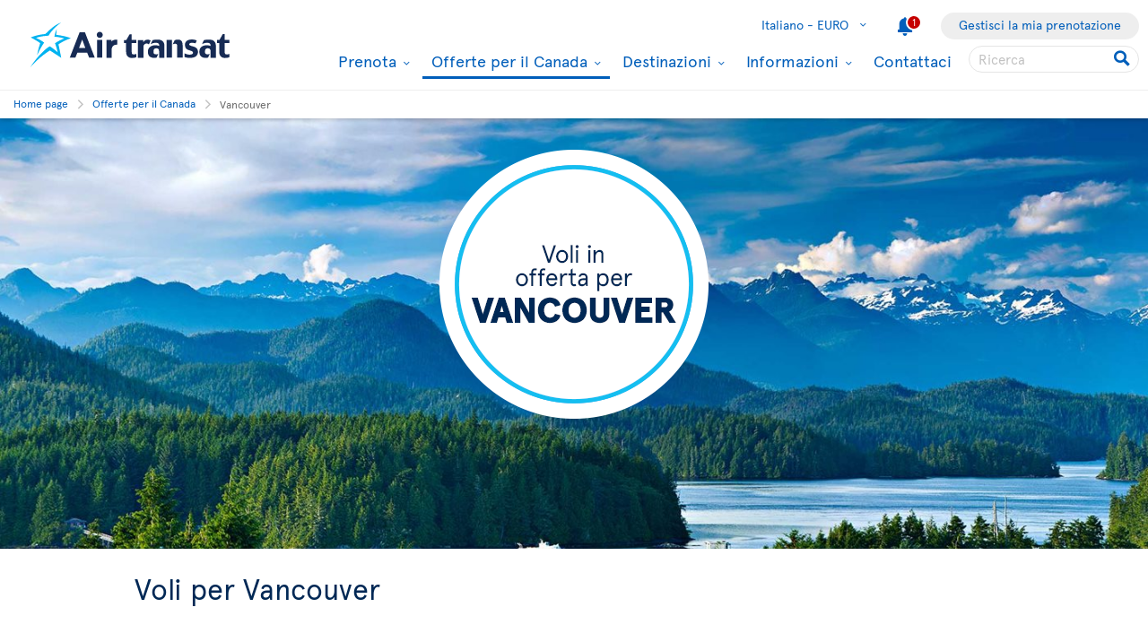

--- FILE ---
content_type: text/html; charset=utf-8
request_url: https://www.airtransat.com/it-IT/offerte-speciali-canada/voli-per-vancouver?appplatform=%22%3E%3CqssJ0W6A4Ep%3E
body_size: 67503
content:
<!DOCTYPE html>
<html  xml:lang="it" lang="it" dir="ltr">
<head id="head"><title>
	Voli per Vancouver - Offerte speciali Canada | Air Transat
</title>
    <script type="text/javascript">
        dataLayer = [{
  "page": {
    "language": "it",
    "country": "IT",
    "locale": "it-IT",
    "type": "europe-flight-deals",
    "customURL": "/Europe-Flight-Deals/vols-vers-calgary-1",
    "aBtest_expId": "",
    "aBtest_expVar": ""
  },
  "ecomm_pagetype": "europe-flight-deals",
  "device": "desktop"
}];
    </script>

    
    <meta http-equiv="X-UA-Compatible" content="IE=edge,chrome=1">
    <meta name="viewport" content="width=device-width, user-scalable=yes, initial-scale=1.0, minimum-scale=1.0">
    <meta name="p:domain_verify" content="e9ac1d80571c4dd60255321c3c83f6e6"/>
    <meta name="description" content="Scopri cosa fare a Vancouver e dintorni: da Stanley Park a Capilano Suspension Bridge Park, fino alle spiagge pubbliche della città. Scopri le nostre offerte per i voli in partenza da Svizzera/Germania/Austria." /> 
<meta charset="UTF-8" /> 
 
<link href="/favicon.ico" type="image/x-icon" rel="shortcut icon"/>
<link href="/favicon.ico" type="image/x-icon" rel="icon"/>


  <script>
(function getExternalConsent() {
  let queryParams = new URLSearchParams(window.location.search)
  var paramList = ["USPrivacy", "addtlString", "tcString", "consentedDate", "groups"]
  window.OTExternalConsent = {}
  paramList.forEach(param=>{
    window.OTExternalConsent[param] = queryParams.get(param)
  })
})();
</script>
  <script>
function enableTargeting() {
  OneTrust.UpdateConsent("Category","C0004:1");
}
function enableFunctional() {
  OneTrust.UpdateConsent("Category","C0003:1");
}
</script>

  <!-- OneTrust Cookies Consent Notice start for airtransat.com -->
  <script src="https://cdn.cookielaw.org/scripttemplates/otSDKStub.js" data-document-language="true" type="text/javascript" charset="UTF-8" data-domain-script="70af7950-4667-4b6f-83d2-441c6c99709f" ></script>
  <script type="text/javascript">
window.OptanonWrapper = function() {
if (!OnetrustActiveGroups.includes("C0003")) {
                if (!window.optanonPlaceHolderLoaded) {
                    //Utiliser les macros pour recuperer les res strings
                    window.optanonPlaceHolderTitle = "Conteúdo inacessível";
                    window.optanonPlaceHolderText = "Per visualizzare questo contenuto, modificare le preferenze relative ai cookie.";
                    window.optanonPlaceHolderCtaText = "Accetta cookie di funzionalità";
                    window.optanonPlaceHolderIcon = "";
                    //Ref to optanon method to accept cookies here
                    window.optanonPlaceHolderCta = enableFunctional;

                    let placeHolderCss = document.createElement("link");
                    placeHolderCss.setAttribute("href", "//static.airtransat.com/frontend/bundles/external/scripts/onetrusttransatstyle.prod.css?v=26.2.1.2.133");
                    placeHolderCss.setAttribute("type", "text/css");
                    placeHolderCss.setAttribute("rel", "stylesheet");
                    document.body.appendChild(placeHolderCss);

                    let placeHolderScript = document.createElement("script");
                    placeHolderScript.setAttribute("src", "//static.airtransat.com/frontend/bundles/external/scripts/onetrusttransat.prod.js?v=26.2.1.2.133");
                    placeHolderScript.setAttribute("type", "text/javascript");
                    placeHolderScript.setAttribute("async", true);
                    document.body.appendChild(placeHolderScript);
                }
                else {
                    window.initIframePlaceholder();
                }
            }
            else if (window.optanonPlaceHolderLoaded) {
                window.hideIframePlaceholder();
            }
  }
</script>
  <script>
function rewriteCrossDomainUrl(url) {
  if (typeof url !== 'string' || !window.OnetrustActiveGroups)
    return url;

  var searchHost = window.location.host.endsWith(".transat.com") ? ".airtransat.com" : ".transat.com";
  return url.replace(new RegExp("^(\\w+:)?//([^/?#]+)(/[^?#]*)?(\\?[^#]+)?(#.*)?$"), function(results, protocol, host, path, params, anchor) {
    if (host.toLowerCase().endsWith(searchHost)) {
        var searchParams = new URLSearchParams(params || '');
        searchParams.set('groups', [1, 2, 3, 4].map(function(i) { return 'C000' + i + ':' + (window.OnetrustActiveGroups.includes('C000' + i) ? 1 : 0)}).join(','));
        searchParams.set('consentedDate', new Date().toISOString());
        return (protocol || '') + '//' + host + (path || '') + '?' + searchParams.toString() + (anchor || '');
    }
  
    return results;
  })
}

window.document.addEventListener('click', function(e) {
  if (e.target) {
    var link = e.target.closest('a');
    if (link && link.href) {
      var newUrl = rewriteCrossDomainUrl(link.href);
      if (link.href != newUrl)
        link.href = newUrl;
    }
  }
});
</script>
  <!-- OneTrust Cookies Consent Notice end for airtransat.com -->



<!-- Google Tag Manager for airtransat.com -->
<script>(function(w,d,s,l,i){w[l]=w[l]||[];w[l].push({'gtm.start':
    new Date().getTime(),event:'gtm.js'});var f=d.getElementsByTagName(s)[0],
    j=d.createElement(s),dl=l!='dataLayer'?'&l='+l:'';j.async=true;j.src=
    '//www.googletagmanager.com/gtm.js?id='+i+dl;
    f.parentNode.insertBefore(j,f);
})(window, document, 'script', 'dataLayer', 'GTM-TRRZL6');</script>
<!-- End Google Tag Manager for airtransat.com -->
    <link rel="shortcut icon " href="https://airtransatcommedia.blob.core.windows.net/tswcm/media/tsca/skin/img/favicon.ico" />
    <link rel="icon" href="https://airtransatcommedia.blob.core.windows.net/tswcm/media/tsca/skin/img/favicon.ico" />
    <link rel="canonical" href="https://www.airtransat.com/it-IT/offerte-speciali-canada/voli-per-vancouver" />
    
    <link rel="alternate" hreflang="en-IE" href="https://www.airtransat.com/en-IE/flight-deals-to-canada-ie/flights-to-vancouver" />
    
    <link rel="alternate" hreflang="en-GB" href="https://www.airtransat.com/en-GB/flight-deals-to-canada/flights-to-vancouver" />
    
    <link rel="alternate" hreflang="de-DE" href="https://www.airtransat.com/de-DE/angebote-flugen-kanada/fluge-nach-vancouver" />
    
    <link rel="alternate" hreflang="nl-NL" href="https://www.airtransat.com/nl-NL/speciale-aanbiedingen-vluchten-canada/vluchten-naar-vancouver" />
    
    <link rel="alternate" hreflang="it-IT" href="https://www.airtransat.com/it-IT/offerte-speciali-canada/voli-per-vancouver" />
    
    <link rel="alternate" hreflang="fr-FR" href="https://www.airtransat.com/fr-FR/offres-speciales-vols-canada/vols-vers-vancouver" />
    
    <link rel="alternate" hreflang="es-ES" href="https://www.airtransat.com/es-ES/ofertas-de-vuelos-a-canada/vuelos-a-vancouver" />
    

    <meta property="og:title" content="Voli per Vancouver - Offerte speciali Canada | Air Transat" />
    <meta property="og:url" content="https://www.airtransat.com/it-IT/offerte-speciali-canada/voli-per-vancouver" />
    <meta property="og:type" content="website" />
    <meta property="og:site_name" content="Air Transat" />
    <meta property="og:description" content="Scopri cosa fare a Vancouver e dintorni: da Stanley Park a Capilano Suspension Bridge Park, fino alle spiagge pubbliche della città. Scopri le nostre offerte per i voli in partenza da Svizzera/Germania/Austria." />

    <meta property="og:image" content="https://www.airtransat.com/getmedia/8611d5ed-f2cc-44df-8954-169a5bdcf28c/TRZ-ImageVille-Vancouver-Park-2050x1200.aspx?width=2050&height=1200&ext=.jpg&appplatform=%22%3e%3cqssJ0W6A4Ep%3e" />
    <meta property="og:image:secure_url" content="https://www.airtransat.com/getmedia/8611d5ed-f2cc-44df-8954-169a5bdcf28c/TRZ-ImageVille-Vancouver-Park-2050x1200.aspx?width=2050&height=1200&ext=.jpg&appplatform=%22%3e%3cqssJ0W6A4Ep%3e" />
    <meta property="og:image:type" content="image/jpeg" />
    <meta property="og:image:alt" content="Scopri cosa fare a Vancouver e dintorni: da Stanley Park a Capilano Suspension Bridge Park, fino alle spiagge pubbliche della città. Scopri le nostre offerte per i voli in partenza da Svizzera/Germania/Austria." />
     
     <link rel="stylesheet" type="text/css" href="//static.airtransat.com/frontend/bundles/airtransat-main.prod.css?v=26.2.1.2.133" /><link rel="stylesheet" type="text/css" href="//static.airtransat.com/frontend/bundles/external/vue3/bundle_headerfooter.prod.css?v=26.2.1.2.133" />
    
    <script>
        window["webSiteRootAPI"] = 'api.airtransat.com';
    </script>

     <style>
body, .ui-widget {

  font-family: 'Apercu Pro', sans-serif;

}

</style></head>
<body class="LTR Chrome ITIT ContentBody it-IT TSCA" >
    
    <!-- Google Tag Manager (noscript) for airtransat.com -->
<noscript><iframe src="//www.googletagmanager.com/ns.html?id=GTM-TRRZL6" height="0" width="0" style="display:none;visibility:hidden"></iframe></noscript>
<!-- End Google Tag Manager (noscript) for airtransat.com -->
    <form method="post" action="/it-IT/offerte-speciali-canada/voli-per-vancouver?appplatform=%22%3e%3cqssJ0W6A4Ep%3e" id="form">
<div class="aspNetHidden">
<input type="hidden" name="__CMSCsrfToken" id="__CMSCsrfToken" value="1B6Ha3nDtmd5Hsdh9mIBHZJyb+ZihLdbtGk+NsDQfu0aPRPj0kDmUZQvzHoobaONPYzw/uG/P0DwEZ48QB1KmfyoCLM=" />
<input type="hidden" name="__EVENTTARGET" id="__EVENTTARGET" value="" />
<input type="hidden" name="__EVENTARGUMENT" id="__EVENTARGUMENT" value="" />

</div>

<script type="text/javascript">
//<![CDATA[
var theForm = document.forms['form'];
if (!theForm) {
    theForm = document.form;
}
function __doPostBack(eventTarget, eventArgument) {
    if (!theForm.onsubmit || (theForm.onsubmit() != false)) {
        theForm.__EVENTTARGET.value = eventTarget;
        theForm.__EVENTARGUMENT.value = eventArgument;
        theForm.submit();
    }
}
//]]>
</script>


<script src="/WebResource.axd?d=pynGkmcFUV13He1Qd6_TZLroKp7weEpAyiOoDkjsIHkzM0pDHmQ5ShVPGC4Y7LPC6Xy9lw2&amp;t=638901526312636832" type="text/javascript"></script>

<input type="hidden" name="lng" id="lng" value="it-IT" />
<script type="text/javascript">
	//<![CDATA[

function PM_Postback(param) { if (window.top.HideScreenLockWarningAndSync) { window.top.HideScreenLockWarningAndSync(1080); } if(window.CMSContentManager) { CMSContentManager.allowSubmit = true; }; __doPostBack('m$am',param); }
function PM_Callback(param, callback, ctx) { if (window.top.HideScreenLockWarningAndSync) { window.top.HideScreenLockWarningAndSync(1080); }if (window.CMSContentManager) { CMSContentManager.storeContentChangedStatus(); };WebForm_DoCallback('m$am',param,callback,ctx,null,true); }
//]]>
</script>
<script src="/ScriptResource.axd?d=NJmAwtEo3Ipnlaxl6CMhvm-_5TUk-RK-DmJbdGdbLBqxb1kACl9M5jwmiW7-BFa6UAiKHrvV5KgVKABwm5sM5OpszIc2VBOcjdmfGf1jfq1TBr0oy0UzZFcYEs_P39hHJLze7Q4TmRUv8U3bfdGBZ_1nqPc1&amp;t=345ad968" type="text/javascript"></script>
<script src="/ScriptResource.axd?d=dwY9oWetJoJoVpgL6Zq8OM3cWqbsTvTzEU0Yf3mQdAIRdXRVhh3yymJKBHXHIfjE04yPs66Q0Q84qEVAuhlAOKXTQtE1SWGI3ZKq6tTY_X85yl9aeBf-70JiHbq6QTWNFKQ-ZrLg1LjoaR58GgxfzLHIVFQ1&amp;t=345ad968" type="text/javascript"></script>
<script type="text/javascript">
	//<![CDATA[

var CMS = CMS || {};
CMS.Application = {
  "language": "it",
  "imagesUrl": "/CMSPages/GetResource.ashx?image=%5bImages.zip%5d%2f",
  "isDebuggingEnabled": true,
  "applicationUrl": "/",
  "isDialog": false,
  "isRTL": "false"
};

//]]>
</script>
<div class="aspNetHidden">

	<input type="hidden" name="__VIEWSTATEGENERATOR" id="__VIEWSTATEGENERATOR" value="A5343185" />
	<input type="hidden" name="__SCROLLPOSITIONX" id="__SCROLLPOSITIONX" value="0" />
	<input type="hidden" name="__SCROLLPOSITIONY" id="__SCROLLPOSITIONY" value="0" />
</div>
    <script type="text/javascript">window.tsConfig=function(r){var n=function(r){return Array.isArray(r)},t=function(r){return!n(r)&&"object"==typeof r},o=function(r,n){Array.prototype.push.apply(r,n)},i=function(r,f){if(!t(f))return r;if(!t(r))return f;for(var u in f)if(f.hasOwnProperty(u)){var e=r[u],a=f[u];n(e)&&n(a)?o(e,a):t(e)&&t(a)?i(e,a):r[u]=a}return r};return i(r,{"helpful":{"url":"/CMSPages/_Transat/UpdateHelpful.aspx","guid":"9bccf7c9-c7d6-4443-bed6-29f33cdb8741"},"deviceType":"Desktop","pageName":"voli per vancouver","culture":"it-IT","language":"it","currencyFormat":"{0}€","mediaLibrary":"https://airtransatcommedia.blob.core.windows.net/tswcm/media/tsca/skin/","staticContentRoot":"//static.airtransat.com","domain":"www.airtransat.com","labels":{"goToHome":"Modifica paese/lingua","languageAccessibility":"Seleziona la tua lingua. La selezione attuale è"},"cultures":[{"code":"it-IT","name":"Italian","url":"/it-IT/offerte-speciali-canada/voli-per-vancouver?appplatform=%22%3e%3cqssJ0W6A4Ep%3e"}],"contextualParameters":{"appplatform":"%22%3e%3cqssJ0W6A4Ep%3e"},"location":{"latitude":39.9625,"longitude":-83.0061,"nearestAirportsFromPosition":["YQG"]},"mobileModeThresholdInPixel":767,"angularDebug":false,"hostByEnvironment":{"seatSelection":"services.airtransat.com","reservationsSV":"https://reservations.transat.com","tdpEdoc":"https://bookings.airtransat.com/TSOnline/ReservationRetrieveRemoteExternal.do?formAction=ReservationRetrieveRemoteExternal.do&action=MMB","tdpBookingDesktop":"https://bookings.airtransat.com/ts-next-gen-ux/air-lfs-external/","tdpBookingMobile":"https://bookings.airtransat.com/ts-next-gen-ux/air-lfs-external/","toPortal":"www.transat.com","tsapi":"api.airtransat.com","tsProduct":"wcm.transat.com","tsDetailOffer":"www.transat.com","tsStaticContent":"staticcontent.transat.com","tswcm":"www.airtransat.com","tosapi":"sapi.transat.com","tocbapi":"cbapi.transat.com","ttsmmb":"https://edocs.softvoyage.com/cgi-bin/sax-edocs/edoc.cgi?code_ag=atr&alias=atr&tourop=VAT&view_request=Y&email_request=&email=&bookingtype=I&bypax=Y","tdpmmb":"https://bookings.airtransat.com","toDetailOffer":"www.transat.com","napi":"https://api.transat.com/notifications","edmRender":"https://api.transat.com/edocs/render?code_ag=atr&alias=atr&tourop=VAT&view_request=Y&email_request=&bookingtype=I&bypax=Y","edmRenderB2B":"https://api.transat.com/edocs/render?code_ag=atr&alias=atr&tourop=VAT&view_request=Y&email_request=&email=","edmRenderB2BSecured":"https://api.transat.com/edocs/render?code_ag=TRB&alias=TRB&tourop=VAT&view_request=Y&email_request=&email=&mode=B2D","clientapi":"https://api.transat.com/client","toapi":"api.transat.com","edmValidation":"https://api.transat.com/edocs/validation?code_ag=atr&alias=atr&tourop=VAT&view_request=Y&email_request=&email=&bookingtype=I&bypax=Y","edmapi":"api.transat.com/edocs","umbrellaTO":"api.transat.com","umbrellaTS":"apis.airtransat.com","serviceNow":"https://transat.service-now.com/api/sn_sc/servicecatalog/items/1c2795dddb52bf00985f38ff9d961957/","toStaticContent":"https://static.transat.com","ttsInfoExt":"https://ttsinfoext.transat.com","dohopBooking":"https://connectair.airtransat.com","faresapi":"https://api.transat.com/fares","productsapi":"https://api.transat.com/products","flightapi":"api.transat.com/flight/","flightshoppingapi":"api.transat.com/shopping/"},"widgetConfiguration":[{"id":"Showbox_09633ac122f0468c856bb65b12027ffd","culture":"it-IT","apiUrl":"api.airtransat.com","currencyLabels":{"cad":"${0}","chf":"{0}chf","eur":"{0}€","gbp":"£{0}","usd":"US ${0}"},"configID":0,"labels":{"dealAccessibilityMsg":"I nostri voli in offerta","dealOrigin":"Da","dealTaxesIncluded":"imp. e commiss. incl.","dealPeriodTo":"a","dealRouteTypeRT":"Andata e ritorno","dealRouteTypeOW":"Solo andata","dealDateFormat":"DD MMM YYYY","multiDealAccessibilityMsg":"Il link aprirà una nuova finestra.","multiDealPeriodTo":"A","hasBaggages":"bagaglio da stiva,","hasBaggagesInfoBulle":"Bagaglio da stiva incluso nel prezzo del volo"},"cssClass":null,"cssStyle":"min-height:480px;","slides":[{"title":"","pictureUrl":"/getmedia/3c11145e-15e5-4f58-a19a-76af4c13b691/Tofino-Vancouver-Island.jpg?width=1400","uglyPictureUrl":"[data-uri]","minHeightStyle":"480","cssClass":null,"blocks":[{"directive":"block-box","cssClass":"alignCenter","cssStyle":null,"linkCssClass":null,"title":"","titleSize":"h1","content":"<div style=\"text-align:center;\"><img alt=\"Voli in offerta per Vancouver.\" src=\"/getmedia/390c456b-6a5c-41ef-a194-a5d4d8bd2e82/voli-in-offerta-per-vancouver-300x300.aspx\" /></div>","button":null,"gtmPromoCreative":"singleslide-box"}],"linkUrl":null,"openLinkInNewTab":false,"videosEnabled":false,"videoDomain":null,"videoPath":null,"autoPlay":false,"showMediaControls":false,"geolocalizeWhen":0,"geolocalizeProvinces":null,"gtmPromoId":"widget_showbox","gtmPromoCreative":"singleslide-box","gtmPromoName":""}],"automaticSlideScrollingActivation":false,"automaticSlideScrollingIntervalDuration":0,"automaticSlideScrollingCycleCount":0,"minHeight":0,"geolocalizeWhen":0,"geolocalizeProvinces":""},{"id":"Engine_0c75af57-5b32-4232-97e8-1abce555ce3e","cultureCode":"it-IT","tsUrl":"https://www.airtransat.com","tsApiUrl":"//api.airtransat.com","toUrl":"//www.transat.com","closestAirports":["YQG"],"resourceStrings":{"Transat":{"Widget":{"BookingEngine":{"Flight":{"Connectair":{"cardImage":"/getmedia/a5eb704c-71cc-4a7b-842e-6c2c3c0ac137/connectairH60EN.aspx","cardImageAlt":"Connectair by Air Transat","cardTeaser":"&nbsp;","cardText1":"Centinaia di combinazioni di voli con Air Transat e le compagnie aeree partner grazie alla piattaforma di prenotazione connectair.","cardText2":"Opzioni di protezione in caso di ritardo o cancellazione del volo.","cardText3":"Check-in singolo per ciascun volo.","cardTitle":"Coincidenze senza problemi","Content":"This itinerary is available through our offer <span class='connectair' aria-label='connectair'></span> by Air Transat","Continue":"Continuare con connectair","Title":"Connecting flights","TooltipContent":"Lorem ipsum Tooltip for more details regarding <span class='connectair' aria-label='connectair'></span> offers.","TooltipTitle":"Connecting flights"},"Continue":{"#":"Continua","Accessibility":"Fai clic qui per iniziare la ricerca."},"DepartureDate":{"#":"Partenza","Title":"Seleziona la data di partenza"},"FlightType":{"#":"Tipo di volo","OJ":"Diverse destinazioni","OW":"Andata","RT":"Andata e ritorno"},"From":{"#":"Da","Accessibility":"Inserisci la città o l'aeroporto di partenza.","Placeholder":"Scegli una città/un aeroporto"},"InboundFlight":"Inbound flight","MobileEngine":{"Open":{"Accessibility":"Open search engine"},"SelectFlight":"Select a flight","Title":"Modify search"},"OutboundFlight":"Outbound flight","PromoCode":{"#":"Codice promo","Accessibility":"Inserire l'eventuale codice promozionale"},"ReturnDate":{"#":"Ritorno","Title":"Seleziona la data di ritorno"},"ReturnFrom":{"#":"Da","Accessibility":"Inserisci la seconda città o il secondo aeroporto di partenza.","Placeholder":"Scegli una città/un aeroporto"},"ReturnTo":{"#":"A","Accessibility":"Inserisci la seconda città o il secondo aeroporto di destinazione.","Placeholder":"Scegli una città/un aeroporto"},"Search":"Perquisizione","Tabs":{"OJ":{"#":"Più destinazioni","Accessibility":"Motore di ricerca dedicato ai voli per più destinazioni."},"OW":{"#":"Solo andata","Accessibility":"Motore di ricerca dedicato ai voli di solo andata."},"RT":{"#":"Andata/ritorno","Accessibility":"Motore di ricerca dedicato ai voli di andata e ritorno."}},"To":{"#":"A","Accessibility":"Inserisci la città o l'aeroporto di destinazione.","Placeholder":"Scegli una città/un aeroporto"},"Travelers":{"Adults":{"#":"Adulti","Accessibility":"Inserisci il numero di adulti.","Info":"Dai 18 anni"},"Ages":{"#":"Età dei bambini alla data di ritorno:","Description":"Inserisci l'età del bambino (tra 2 e 17 anni)."},"BabyLap":{"#":"Neonati in braccio","Accessibility":"Inserisci il numero di neonati che viaggiano in braccio ai genitori.","Info":"< 2 anni","Warning":"Se il bambino compie 2 anni durante il viaggio, è necessario acquistare un posto a sedere per il volo di ritorno."},"BabySeat":{"#":"Neonati sul posto","Accessibility":"Inserisci il numero di neonati che viaggiano seduti.","Info":"< 2 anni"},"Children":{"#":"Bambini","Accessibility":"Inserisci il numero di bambini.","Info":{"#":"2-17 anni","To11":"2-11 yrs"}},"Header":"Seleziona il numero di passeggeri","Label":"Numero di passeggeri","Traveler":"Viaggiatore","Travelers":"Viaggiatori","Youth":{"#":"Giovane(i)","Accessibility":"Indicate the number of youth.","Info":"12 - 15 ans"}}},"Tabs":{"ShowLess":"Less <","ShowMore":"More >"},"ValidationRules":{"ChildAge":"L'età dei bambini deve essere compresa tra 2 e 17 anni.","DepartureDateRequired":"La data di partenza è obbligatoria.","DepartureFromRequired":"La città di partenza è obbligatoria.","DepartureToRequired":"La destinazione è obbligatoria.","InfantsNumber":"È consentito un solo neonato per passeggero adulto.","MoreThanNine":"È possibile selezionare fino a 9 passeggeri. Per prenotazion di 10 o più persone può contattare groupseu@transat.com o chiamare al numero 800 873 233","OriDestRequired":"È necessario selezionare origine e destinazione","ReturnDateRequired":"La data di ritorno è obbligatoria.","ReturnFromRequired":"La città di ritorno è obbligatoria.","ReturnToRequired":"La destinazione di ritorno è obbligatoria."}}}}},"configID":1,"nodeAliasPath":"","showTabs":false,"engines":[{"name":"Voli","type":"flight","uid":"flight0","gtmLabel":"Flight","accessibilityDescription":"Motore di ricerca per voli.","linkUrl":null,"logoUrl":null,"linkTarget":"_self","fontIcon":"flight","specificSearchPlatform":null,"htmlContent":"","desktopDisplayMode":"dropdown-full","tabletDisplayMode":"dropdown-full","phoneDisplayMode":"dropdown-compact","isInitiallyExpanded":false}],"links":[],"initialState":"Default","position":2,"origin":null,"destination":null,"titleLevel":2,"basePackageSearchUrl":"http://reservation.localhost.airtransat.ca/MVC/{language}/SVPackageSearchEngine/search?","hideTabIfOnlyOne":true,"flightEngine":{"tabs":["RT","OW","OJ"],"defaultTab":"RT","specificSearchPlatform":null},"packageEngine":null,"defaultTab":"","container":"webpage","startsExpanded":false,"additionalSearchParameters":{},"stratosCitiesSelectionSwitch":true,"coupon":null,"isGhostCoupon":false,"flexibleSearchEngine":true},{"id":"TileDeals_894ba116f58f4c4cab53f19b70c391f6","configID":2,"resourceStrings":{"Transat":{"Widget":{"TileDeals":{"DateFormat":"MMM DD","Departure":"Partenza","Flight":{"AllCities":"Tutte le città","FromCity":"da","HasBaggages":"Bagaglio da stiva","HasBaggagesInfo":"Bagaglio da stiva incluso nel prezzo del volo","ToDate":"a"},"FlightType":{"OJ":"Più destinazioni","OW":"Solo andata","RT":"Andata e ritorno"},"Hybrid":{"DateFormat":"MMMM DD YYYY"},"NoDealsAvailable":"Nessuna offerta disponibile nella regione selezionata.","Package":{"AllCities":"Tutte le città","Days":"days","FromCity":"Da","ToCity":"a"},"PerAdult":"per adulto","Stars":"stelle","Tile":{"BookNow":{"#":"Prenota Ora","AccessibilityMsg":"Fai clic qui per prenotare questo volo."},"FromCity":"da","TaxesIncluded":"tasse e commiss. incl."}}}}},"tsUrl":"www.airtransat.com","tsApiUrl":"api.airtransat.com","cbapiUrl":"api.transat.com/cbapi","toUrl":"www.transat.com","cultureCode":"it-IT","gtmTrackingName":"","background":"bgWhite","campaignCode":"italievolvers","flightTypes":"DVF","itineraryTypes":"RT","gateway":"","destination":"YVR","numberOfTiles":6,"landingPageUrl":"","needRegion":true,"tilesTitleSize":"H3","campaignFilter":"","fixedOrigin":false,"fixedDestination":false,"isWhiteTile":true,"isFlight":true,"nodeAliasPath":"","title":"Le nostre migliori offerte","hasTitle":true,"titleSize":"h2","contentBefore":"","hasContentBefore":false,"contentAfter":"","hasContentAfter":false},{"id":"BestPriceHistogram_b400422bbda34ba0834b1cb42fac7fff","configID":3,"isFlight":true,"cultureCode":"it-IT","resourceStrings":{"transat":{"months":{"1":{"#":"gennaio","abbr":"gen","abbreviation":"Jan|"},"10":{"#":"ottobre","abbr":"ott"},"11":{"#":"novembre","abbr":"nov"},"12":{"#":"dicembre","abbr":"dic"},"2":{"#":"febbraio","abbr":"feb"},"3":{"#":"marzo","abbr":"mar"},"4":{"#":"aprile","abbr":"apr"},"5":{"#":"maggio","abbr":"mag"},"6":{"#":"giugno","abbr":"giu"},"7":{"#":"luglio","abbr":"lug"},"8":{"#":"agosto","abbr":"ago"},"9":{"#":"settembre","abbr":"set"}},"widget":{"bestpricehistogram":{"accessibility":{"dateformat":"DD-MM-YYYY","dealdescription":"Volo da {0} a {1}, {2} miglior prezzo: {3}, partenza il {4}, ritorno il {5}. Premi invio per prenotare.","histogrambardescription":"Best deal from {0} to {1} in {2}. Total price: {3}, departure on {4}, return on {5}. Press enter to open a popup containing more details.","newwindow":"Aprirà una nuova finestra."},"booknow":"Prenota ora","closebox":"Close description box","dates":"dal {0:MMM yyyy} al {1:MMM yyyy}","departure":"Partenza","departurereturndateformat":"MMM DD","disclaimer":"*I prezzi indicati si riferiscono a un viaggio di andata e ritorno e comprendono le tasse e commissioni","durationkind":"giorni","fares":"Tariffa più bassa in base al mese","flight":{"book":"Prenota ora"},"from":"Da","fromdate":"dal","labelsfordates":"{0:MMM yyyy} - {1:MMM yyyy}","longdate":"ddd, MMM, DD","noflights":"Nessun volo disponibile","nopackagesavailable":"No packages available","package":{"book":"Prenota ora"},"stars":"stars","taxesandfeesincluded":"tasse e commiss. incl.","to":"a","todate":"a"},"bestpricehistogramto":{"accessibility":{"histogrambardescription":"Best deal from {0} to {1} in {2}. Total price: {3}, departure on {4}, return on {5}. Press enter to open a popup containing more details."},"alldestinations":"All destinations","book":"Prenota ora","closebox":"Close description box","departure":"Partenza","departurereturndateformat":"MMM DD","disclaimer":"*I prezzi indicati si riferiscono a un viaggio di andata e ritorno e comprendono le tasse e commissioni","durationkind":"giorni","from":"Da","longdate":"ddd, MMM, DD","noflightsavailable":"Nessun volo disponibile","nopackagesavailable":"No packages available","stars":"stars","taxesandfees":"tx. and fees","taxesandfeesincluded":"tasse e commiss. incl.","to":"to","todate":"a","todestination":"a"}}}},"gtmTrackingName":null,"sapiUrl":"api.transat.com/sapi/","toUrl":"https://www.transat.com","tsUrl":"https://www.airtransat.com","tsApiUrl":"api.airtransat.com","origin":"IT","originType":"Country","destination":"YVR","destinationType":"City","showTravelDates":true,"defaultStarRating":"2,3,4,5","areStarsVisible":true,"areStarsFixed":false,"isAllInclusiveMealPlanOnly":false,"selectedDuration":"7","isDurationDropdownVisible":false,"originShowChildren":true,"originShowBrothers":false,"destinationShowChildren":false,"destinationShowBrothers":true,"originFixed":false,"destinationFixed":false,"nodeAliasPath":"","title":"Scopri i nostri prezzi migliori in base al mese","hasTitle":true,"titleSize":"H2","contentBefore":"","hasContentBefore":false,"contentAfter":"","hasContentAfter":false},{"id":"Showbox_d6e1a7d2b5734edfba2d5c7baae15de2","culture":"it-IT","apiUrl":"api.airtransat.com","currencyLabels":{"cad":"${0}","chf":"{0}chf","eur":"{0}€","gbp":"£{0}","usd":"US ${0}"},"configID":4,"labels":{"dealAccessibilityMsg":"I nostri voli in offerta","dealOrigin":"Da","dealTaxesIncluded":"imp. e commiss. incl.","dealPeriodTo":"a","dealRouteTypeRT":"Andata e ritorno","dealRouteTypeOW":"Solo andata","dealDateFormat":"DD MMM YYYY","multiDealAccessibilityMsg":"Il link aprirà una nuova finestra.","multiDealPeriodTo":"A","hasBaggages":"bagaglio da stiva,","hasBaggagesInfoBulle":"Bagaglio da stiva incluso nel prezzo del volo"},"cssClass":null,"cssStyle":"min-height:250px;","slides":[{"title":"Scopri tutte le nostre offerte","pictureUrl":"/getmedia/dc2bfad7-8c62-48ed-ab29-ddfbed1fcc34/rockies-lake.jpg?width=1400","uglyPictureUrl":"[data-uri]","minHeightStyle":"250","cssClass":null,"blocks":[{"directive":"block-box","cssClass":"alignLeft txtfxDarkBox","cssStyle":null,"linkCssClass":null,"title":"Scopri tutte le nostre offerte","titleSize":"h2","content":"<p>\r\n\tApprofitta delle migliori tariffe</p>\r\n","button":{"url":"/it-IT/offerte-speciali-canada","text":"Scopri le offerte","target":"_self","cssClass":"btn-level1"},"gtmPromoCreative":"singleslide-box"}],"linkUrl":null,"openLinkInNewTab":false,"videosEnabled":false,"videoDomain":null,"videoPath":null,"autoPlay":false,"showMediaControls":false,"geolocalizeWhen":0,"geolocalizeProvinces":null,"gtmPromoId":"widget_showbox","gtmPromoCreative":"singleslide-box","gtmPromoName":""}],"automaticSlideScrollingActivation":false,"automaticSlideScrollingIntervalDuration":0,"automaticSlideScrollingCycleCount":0,"minHeight":0,"geolocalizeWhen":0,"geolocalizeProvinces":""}],"currencyLabels":{"CAD":"${0}","CHF":"{0}chf","EUR":"{0}€","GBP":"£{0}","USD":"US ${0}"},"stratosEngine":{"id":"Engine_0c75af57-5b32-4232-97e8-1abce555ce3e","cultureCode":"it-IT","tsUrl":"https://www.airtransat.com","tsApiUrl":"//api.airtransat.com","toUrl":"//www.transat.com","closestAirports":["YQG"],"resourceStrings":{"Transat":{"Widget":{"BookingEngine":{"Flight":{"Connectair":{"cardImage":"/getmedia/a5eb704c-71cc-4a7b-842e-6c2c3c0ac137/connectairH60EN.aspx","cardImageAlt":"Connectair by Air Transat","cardTeaser":"&nbsp;","cardText1":"Centinaia di combinazioni di voli con Air Transat e le compagnie aeree partner grazie alla piattaforma di prenotazione connectair.","cardText2":"Opzioni di protezione in caso di ritardo o cancellazione del volo.","cardText3":"Check-in singolo per ciascun volo.","cardTitle":"Coincidenze senza problemi","Content":"This itinerary is available through our offer <span class='connectair' aria-label='connectair'></span> by Air Transat","Continue":"Continuare con connectair","Title":"Connecting flights","TooltipContent":"Lorem ipsum Tooltip for more details regarding <span class='connectair' aria-label='connectair'></span> offers.","TooltipTitle":"Connecting flights"},"Continue":{"#":"Continua","Accessibility":"Fai clic qui per iniziare la ricerca."},"DepartureDate":{"#":"Partenza","Title":"Seleziona la data di partenza"},"FlightType":{"#":"Tipo di volo","OJ":"Diverse destinazioni","OW":"Andata","RT":"Andata e ritorno"},"From":{"#":"Da","Accessibility":"Inserisci la città o l'aeroporto di partenza.","Placeholder":"Scegli una città/un aeroporto"},"InboundFlight":"Inbound flight","MobileEngine":{"Open":{"Accessibility":"Open search engine"},"SelectFlight":"Select a flight","Title":"Modify search"},"OutboundFlight":"Outbound flight","PromoCode":{"#":"Codice promo","Accessibility":"Inserire l'eventuale codice promozionale"},"ReturnDate":{"#":"Ritorno","Title":"Seleziona la data di ritorno"},"ReturnFrom":{"#":"Da","Accessibility":"Inserisci la seconda città o il secondo aeroporto di partenza.","Placeholder":"Scegli una città/un aeroporto"},"ReturnTo":{"#":"A","Accessibility":"Inserisci la seconda città o il secondo aeroporto di destinazione.","Placeholder":"Scegli una città/un aeroporto"},"Search":"Perquisizione","Tabs":{"OJ":{"#":"Più destinazioni","Accessibility":"Motore di ricerca dedicato ai voli per più destinazioni."},"OW":{"#":"Solo andata","Accessibility":"Motore di ricerca dedicato ai voli di solo andata."},"RT":{"#":"Andata/ritorno","Accessibility":"Motore di ricerca dedicato ai voli di andata e ritorno."}},"To":{"#":"A","Accessibility":"Inserisci la città o l'aeroporto di destinazione.","Placeholder":"Scegli una città/un aeroporto"},"Travelers":{"Adults":{"#":"Adulti","Accessibility":"Inserisci il numero di adulti.","Info":"Dai 18 anni"},"Ages":{"#":"Età dei bambini alla data di ritorno:","Description":"Inserisci l'età del bambino (tra 2 e 17 anni)."},"BabyLap":{"#":"Neonati in braccio","Accessibility":"Inserisci il numero di neonati che viaggiano in braccio ai genitori.","Info":"< 2 anni","Warning":"Se il bambino compie 2 anni durante il viaggio, è necessario acquistare un posto a sedere per il volo di ritorno."},"BabySeat":{"#":"Neonati sul posto","Accessibility":"Inserisci il numero di neonati che viaggiano seduti.","Info":"< 2 anni"},"Children":{"#":"Bambini","Accessibility":"Inserisci il numero di bambini.","Info":{"#":"2-17 anni","To11":"2-11 yrs"}},"Header":"Seleziona il numero di passeggeri","Label":"Numero di passeggeri","Traveler":"Viaggiatore","Travelers":"Viaggiatori","Youth":{"#":"Giovane(i)","Accessibility":"Indicate the number of youth.","Info":"12 - 15 ans"}}},"Tabs":{"ShowLess":"Less <","ShowMore":"More >"},"ValidationRules":{"ChildAge":"L'età dei bambini deve essere compresa tra 2 e 17 anni.","DepartureDateRequired":"La data di partenza è obbligatoria.","DepartureFromRequired":"La città di partenza è obbligatoria.","DepartureToRequired":"La destinazione è obbligatoria.","InfantsNumber":"È consentito un solo neonato per passeggero adulto.","MoreThanNine":"È possibile selezionare fino a 9 passeggeri. Per prenotazion di 10 o più persone può contattare groupseu@transat.com o chiamare al numero 800 873 233","OriDestRequired":"È necessario selezionare origine e destinazione","ReturnDateRequired":"La data di ritorno è obbligatoria.","ReturnFromRequired":"La città di ritorno è obbligatoria.","ReturnToRequired":"La destinazione di ritorno è obbligatoria."}}}}},"configID":1,"nodeAliasPath":"","showTabs":false,"engines":[{"name":"Voli","type":"flight","uid":"flight0","gtmLabel":"Flight","accessibilityDescription":"Motore di ricerca per voli.","linkTarget":"_self","fontIcon":"flight","htmlContent":"","desktopDisplayMode":"dropdown-full","tabletDisplayMode":"dropdown-full","phoneDisplayMode":"dropdown-compact","isInitiallyExpanded":false}],"links":[],"initialState":"Default","position":2,"titleLevel":2,"basePackageSearchUrl":"http://reservation.localhost.airtransat.ca/MVC/{language}/SVPackageSearchEngine/search?","hideTabIfOnlyOne":true,"flightEngine":{"tabs":["RT","OW","OJ"],"defaultTab":"RT"},"defaultTab":"","container":"webpage","startsExpanded":false,"additionalSearchParameters":{},"stratosCitiesSelectionSwitch":true,"isGhostCoupon":false,"flexibleSearchEngine":true,"preload":{}}})}(window.tsConfig||window.Config);</script>
    <script type="text/javascript">
//<![CDATA[
Sys.WebForms.PageRequestManager._initialize('manScript', 'form', ['tctxM',''], [], [], 90, '');
//]]>
</script>

    <div data-kind="tsconfig" id="ctxM">

</div>
    
































<script type="text/javascript" src="//static.airtransat.com/frontend/bundles/external/scripts/backtotop.prod.js?v=26.2.1.2.133"></script><link rel="stylesheet" type="text/css" href="//static.airtransat.com/frontend/bundles/external/scripts/backtotopstyle.prod.css?v=26.2.1.2.133" />



    <header role="banner" class="TS-header bsh-smallDrop  responsive">
        

    <a href="#skipToMainContent" class="TS-outline accessibilityFastLink goToMainContent">
        <span>Vai ai contenuti principali</span>
    </a>


        
        
        <div class="TS-headerWrapper maxWidth1350 on-desktop">
            

    <a href="/it-IT/air-transat-italia?appplatform=%22%3e%3cqssJ0W6A4Ep%3e" class="TS-logoContainer on-desktop TS-outline" target="_self">
        <img class="logoImg" src="https://airtransatcommedia.blob.core.windows.net/tswcm/media/tsca/skin/img/logos/logo-airtransat-header-destop-2023.svg" alt="Logo Air Transat - Go back to home page" />
    </a>


            <nav role="navigation" class="header-sideBody">
                <div class="TS-infosContainer">
                    


                    

        <div class="langSelector extended-panel">

            <button class="langSelector-btn" type="button">
                <span class="btn-label icon-chevronD">
                    <span class="country-name">Italiano -</span>
                    EURO
                </span>
                <span class="icon accessibilityMsg">Select your language. The current selection is Italiano - EURO</span>
            </button>

                <div class="langSelector-panel on-desktop">
                    <ul class="langSelector-list">
                            <li class="langSelector-list-container">
                                <span class="list-title">America</span>
                                <ul class="languageSelector-list">
                                        <li class="langSelector-lang">
                                            <a tabindex="-1" class="lang-link"
                                               lang="en"
                                               href="/en-CA/home?appplatform=%22%3e%3cqssJ0W6A4Ep%3e"
                                               onclick="dataLayer.push({ event: 'ga4_gtm_event', ga4_event: 'click_air_transat_menu', ga4_eventParams: { event_group: 'main menu', menu_category: 'language selection', menu_item: 'english - cad' } })"
                                               data-culture-code="en-CA">
                                                English - CAD
                                            </a>
                                        </li>
                                        <li class="langSelector-lang">
                                            <a tabindex="-1" class="lang-link"
                                               lang="fr"
                                               href="/fr-CA/accueil?appplatform=%22%3e%3cqssJ0W6A4Ep%3e"
                                               onclick="dataLayer.push({ event: 'ga4_gtm_event', ga4_event: 'click_air_transat_menu', ga4_eventParams: { event_group: 'main menu', menu_category: 'language selection', menu_item: 'fran&#231;ais - cad' } })"
                                               data-culture-code="fr-CA">
                                                Fran&#231;ais - CAD
                                            </a>
                                        </li>
                                        <li class="langSelector-lang">
                                            <a tabindex="-1" class="lang-link"
                                               lang="en"
                                               href="/en-US/americas?appplatform=%22%3e%3cqssJ0W6A4Ep%3e"
                                               onclick="dataLayer.push({ event: 'ga4_gtm_event', ga4_event: 'click_air_transat_menu', ga4_eventParams: { event_group: 'main menu', menu_category: 'language selection', menu_item: 'english - usd' } })"
                                               data-culture-code="en-US">
                                                English - USD
                                            </a>
                                        </li>
                                        <li class="langSelector-lang">
                                            <a tabindex="-1" class="lang-link"
                                               lang="es"
                                               href="/es-US/americas-es?appplatform=%22%3e%3cqssJ0W6A4Ep%3e"
                                               onclick="dataLayer.push({ event: 'ga4_gtm_event', ga4_event: 'click_air_transat_menu', ga4_eventParams: { event_group: 'main menu', menu_category: 'language selection', menu_item: 'espa&#241;ol - usd' } })"
                                               data-culture-code="es-US">
                                                Espa&#241;ol - USD
                                            </a>
                                        </li>
                                </ul>
                            </li>
                            <li class="langSelector-list-container">
                                <span class="list-title">Europa</span>
                                <ul class="languageSelector-list">
                                        <li class="langSelector-lang">
                                            <a tabindex="-1" class="lang-link"
                                               lang="de"
                                               href="/de-DE/angebote-flugen-kanada/fluge-nach-vancouver?appplatform=%22%3e%3cqssJ0W6A4Ep%3e"
                                               onclick="dataLayer.push({ event: 'ga4_gtm_event', ga4_event: 'click_air_transat_menu', ga4_eventParams: { event_group: 'main menu', menu_category: 'language selection', menu_item: 'deutsch - euro' } })"
                                               data-culture-code="de-DE">
                                                Deutsch - EURO
                                            </a>
                                        </li>
                                        <li class="langSelector-lang">
                                            <a tabindex="-1" class="lang-link"
                                               lang="en"
                                               href="/en-IE/flight-deals-to-canada-ie/flights-to-vancouver?appplatform=%22%3e%3cqssJ0W6A4Ep%3e"
                                               onclick="dataLayer.push({ event: 'ga4_gtm_event', ga4_event: 'click_air_transat_menu', ga4_eventParams: { event_group: 'main menu', menu_category: 'language selection', menu_item: 'english - euro' } })"
                                               data-culture-code="en-IE">
                                                English - EURO
                                            </a>
                                        </li>
                                        <li class="langSelector-lang">
                                            <a tabindex="-1" class="lang-link"
                                               lang="es"
                                               href="/es-ES/ofertas-de-vuelos-a-canada/vuelos-a-vancouver?appplatform=%22%3e%3cqssJ0W6A4Ep%3e"
                                               onclick="dataLayer.push({ event: 'ga4_gtm_event', ga4_event: 'click_air_transat_menu', ga4_eventParams: { event_group: 'main menu', menu_category: 'language selection', menu_item: 'espa&#241;ol - euro' } })"
                                               data-culture-code="es-ES">
                                                Espa&#241;ol - EURO
                                            </a>
                                        </li>
                                        <li class="langSelector-lang">
                                            <a tabindex="-1" class="lang-link"
                                               lang="fr"
                                               href="/fr-FR/offres-speciales-vols-canada/vols-vers-vancouver?appplatform=%22%3e%3cqssJ0W6A4Ep%3e"
                                               onclick="dataLayer.push({ event: 'ga4_gtm_event', ga4_event: 'click_air_transat_menu', ga4_eventParams: { event_group: 'main menu', menu_category: 'language selection', menu_item: 'fran&#231;ais - euro' } })"
                                               data-culture-code="fr-FR">
                                                Fran&#231;ais - EURO
                                            </a>
                                        </li>
                                        <li class="langSelector-lang isSelected">
                                            <a tabindex="-1" class="lang-link"
                                               lang="it"
                                               href="/it-IT/offerte-speciali-canada/voli-per-vancouver?appplatform=%22%3e%3cqssJ0W6A4Ep%3e"
                                               onclick="dataLayer.push({ event: 'ga4_gtm_event', ga4_event: 'click_air_transat_menu', ga4_eventParams: { event_group: 'main menu', menu_category: 'language selection', menu_item: 'italiano - euro' } })"
                                               data-culture-code="it-IT">
                                                Italiano - EURO
                                            </a>
                                        </li>
                                        <li class="langSelector-lang">
                                            <a tabindex="-1" class="lang-link"
                                               lang="nl"
                                               href="/nl-NL/speciale-aanbiedingen-vluchten-canada/vluchten-naar-vancouver?appplatform=%22%3e%3cqssJ0W6A4Ep%3e"
                                               onclick="dataLayer.push({ event: 'ga4_gtm_event', ga4_event: 'click_air_transat_menu', ga4_eventParams: { event_group: 'main menu', menu_category: 'language selection', menu_item: 'nederlands - euro' } })"
                                               data-culture-code="nl-NL">
                                                Nederlands - EURO
                                            </a>
                                        </li>
                                        <li class="langSelector-lang">
                                            <a tabindex="-1" class="lang-link"
                                               lang="pt"
                                               href="/pt-PT/air-transat-portugal?appplatform=%22%3e%3cqssJ0W6A4Ep%3e"
                                               onclick="dataLayer.push({ event: 'ga4_gtm_event', ga4_event: 'click_air_transat_menu', ga4_eventParams: { event_group: 'main menu', menu_category: 'language selection', menu_item: 'portugu&#234;s - euro' } })"
                                               data-culture-code="pt-PT">
                                                Portugu&#234;s - EURO
                                            </a>
                                        </li>
                                        <li class="langSelector-lang">
                                            <a tabindex="-1" class="lang-link"
                                               lang="en"
                                               href="/en-GB/flight-deals-to-canada/flights-to-vancouver?appplatform=%22%3e%3cqssJ0W6A4Ep%3e"
                                               onclick="dataLayer.push({ event: 'ga4_gtm_event', ga4_event: 'click_air_transat_menu', ga4_eventParams: { event_group: 'main menu', menu_category: 'language selection', menu_item: 'english - gbp' } })"
                                               data-culture-code="en-GB">
                                                English - GBP
                                            </a>
                                        </li>
                                </ul>
                            </li>
                    </ul>
                </div>

        </div>

                    

    <div class="alertItem">
        <a href="/it-IT/Services/Document/RedirectTo?nodeAliasPath=%2fTravel-information%2fNotice-to-Travellers&amp;appplatform=%22%3e%3cqssJ0W6A4Ep%3e" 
           title="active alert." 
           onmouseup="addMenuGtmEvent('alert', '', '', '/Travel-information/Notice-to-Travellers')" 
           onclick="dataLayer.push({ event: 'ga4_gtm_event', ga4_event: 'click_air_transat_menu', ga4_eventParams: { event_group: 'main menu', menu_category: 'notice to travellers', menu_item: 'notice to travellers' } })"
           target="_blank">
            <span class="withChip icon-notify">
                <span class="chip">1</span>
            </span>
            <span class="accessibilityMsg">active alert.</span>
        </a>
    </div>

                    

        <div class="co-header-btn" data-nodealiaspath="/my-booking" data-caption="Gestisci la mia prenotazione">
            <a href="/it-IT/le-mie-prenotazioni?appplatform=%22%3e%3cqssJ0W6A4Ep%3e" target="_self">
                Gestisci la mia prenotazione
            </a>
        </div>

                </div>

                    <div class="mainMenu-container">
                        <span class="accessibilityMsg">Menu principale.</span>
                        


<ul class="mainMenu-list">
            <li class="mainMenu-listItem mobileMenu" data-nodealiaspath="/my-booking" data-caption="Gestisci la mia prenotazione">
                <a href="/it-IT/le-mie-prenotazioni?appplatform=%22%3e%3cqssJ0W6A4Ep%3e" class="mainMenu-listItem-link "
                   target="_self">
                    Gestisci la mia prenotazione
                </a>
            </li>
            <li class="mainMenu-listItem extended-panel l-col2 desktopMenu mobileMenu" data-nodealiaspath="/book" data-caption="Prenota">
                <a href="/it-IT/prenota?appplatform=%22%3e%3cqssJ0W6A4Ep%3e" aria-haspopup="true" class="mainMenu-listItem-link" target="_self" tabindex="0">
                    Prenota
                    <span class="accessibilityMsg">Dropdown Menu : Press the enter key to show the sub-menu</span>
                </a>
                    <ul class="subMenu-lists-container">
                            <li class="subMenu-list desktopMenu mobileMenu" data-nodealiaspath="/book/book-a-flight" data-caption="Volo">
                                <a class="subMenu-list-title" href="/it-IT/prenota/prenota-un-volo?appplatform=%22%3e%3cqssJ0W6A4Ep%3e" target="_self">
                                    <span>Volo</span>
                                </a>
                                    <ul class="subMenu-listItems-container">
                                            <li class="subMenu-listItem" data-nodealiaspath="/book/book-a-flight/partnerships" data-caption="Le nostre partnership">
                                                <a class="subMenu-listItem-link"
                                                   href="/it-IT/prenota/prenota-un-volo/partnership?appplatform=%22%3e%3cqssJ0W6A4Ep%3e" target="_self">
                                                    Le nostre partnership
                                                </a>
                                            </li>
                                            <li class="subMenu-listItem" data-nodealiaspath="/book/book-a-flight/codeshare-flights" data-caption="Voli in codeshare">
                                                <a class="subMenu-listItem-link"
                                                   href="/it-IT/prenota/voli-in-codeshare?appplatform=%22%3e%3cqssJ0W6A4Ep%3e" target="_self">
                                                    Voli in codeshare
                                                </a>
                                            </li>
                                            <li class="subMenu-listItem" data-nodealiaspath="/book/book-a-flight/connectair-by-air-transat" data-caption="connectair by Air Transat">
                                                <a class="subMenu-listItem-link"
                                                   href="/it-IT/prenota/connectair-by-air-transat?appplatform=%22%3e%3cqssJ0W6A4Ep%3e" target="_self">
                                                    connectair by Air Transat
                                                </a>
                                            </li>
                                            <li class="subMenu-listItem" data-nodealiaspath="/book/book-a-flight/nav-train-air" data-caption="Train + Air">
                                                <a class="subMenu-listItem-link"
                                                   href="/it-IT/train-air?appplatform=%22%3e%3cqssJ0W6A4Ep%3e" target="_self">
                                                    Train + Air
                                                </a>
                                            </li>
                                            <li class="subMenu-listItem" data-nodealiaspath="/book/book-a-flight/upgrades" data-caption="Upgrade">
                                                <a class="subMenu-listItem-link"
                                                   href="/it-IT/prenota/prenota-un-volo/upgrade?appplatform=%22%3e%3cqssJ0W6A4Ep%3e" target="_self">
                                                    Upgrade
                                                </a>
                                            </li>
                                            <li class="subMenu-listItem" data-nodealiaspath="/book/book-a-flight/nav-gruppenreise" data-caption="Viaggio di gruppo">
                                                <a class="subMenu-listItem-link"
                                                   href="/it-IT/informazioni-di-viaggio/servizi-speciali/viaggio-di-gruppo?ici=nav&amp;icn=group-travel-forms&amp;appplatform=%22%3e%3cqssJ0W6A4Ep%3e" target="_self">
                                                    Viaggio di gruppo
                                                </a>
                                            </li>
                                    </ul>
                            </li>
                            <li class="subMenu-list desktopMenu mobileMenu" data-nodealiaspath="/book/nav-more" data-caption="Servizi aggiuntivi">
                                <a class="subMenu-list-title" href="/it-IT/prenota/servizi-aggiuntivi?appplatform=%22%3e%3cqssJ0W6A4Ep%3e" target="_self">
                                    <span>Servizi aggiuntivi</span>
                                </a>
                                    <ul class="subMenu-listItems-container">
                                            <li class="subMenu-listItem" data-nodealiaspath="/book/nav-more/nav-hotels" data-caption="Hotel">
                                                <a class="subMenu-listItem-link"
                                                   href="/it-IT/prenota/prenota-un-hotel?appplatform=%22%3e%3cqssJ0W6A4Ep%3e" target="_self">
                                                    Hotel
                                                </a>
                                            </li>
                                            <li class="subMenu-listItem" data-nodealiaspath="/book/nav-more/nav-car-rental" data-caption="Auto">
                                                <a class="subMenu-listItem-link"
                                                   href="/it-IT/prenota/noleggio-un-auto?appplatform=%22%3e%3cqssJ0W6A4Ep%3e" target="_self">
                                                    Auto
                                                </a>
                                            </li>
                                            <li class="subMenu-listItem" data-nodealiaspath="/book/nav-more/nav-carbon-footprint" data-caption="Act on your carbon footprint">
                                                <a class="subMenu-listItem-link"
                                                   href="https://airtransat.climate.site/?utm_source=clients_web&amp;utm_medium=air_transat&amp;utm_campaign=carbon_compensation" target="_self">
                                                    Act on your carbon footprint
                                                </a>
                                            </li>
                                    </ul>
                            </li>
                    </ul>
            </li>
            <li class="mainMenu-listItem byDefault desktopMenu mobileMenu" data-nodealiaspath="/Europe-Flight-Deals" data-caption="Offerte per il Canada">
                <a href="/it-IT/offerte-speciali-canada?appplatform=%22%3e%3cqssJ0W6A4Ep%3e" aria-haspopup="true" class="mainMenu-listItem-link isSelected" target="_self">
                    Offerte per il Canada
                    <span class="accessibilityMsg">Dropdown Menu : Press the enter key to show the sub-menu</span>
                </a>
                <ul class="subMenu-lists-container">
                        <li class="subMenu-listItem desktopMenu mobileMenu" data-caption="Voli last minute">
                            <a class="subMenu-listItem-link"
                               href="/it-IT/offerte-speciali-canada/last-minute?appplatform=%22%3e%3cqssJ0W6A4Ep%3e" target="_self">
                                <span>Voli last minute</span>
                            </a>
                        </li>
                        <li class="subMenu-listItem desktopMenu mobileMenu" data-caption="Voli a meno di 429€">
                            <a class="subMenu-listItem-link"
                               href="/it-IT/offerte-speciali-canada/voli-a-meno-di?appplatform=%22%3e%3cqssJ0W6A4Ep%3e" target="_self">
                                <span>Voli a meno di 429€</span>
                            </a>
                        </li>
                        <li class="subMenu-listItem desktopMenu mobileMenu" data-caption="Inverno">
                            <a class="subMenu-listItem-link"
                               href="/it-IT/offerte-speciali-canada/inverno?appplatform=%22%3e%3cqssJ0W6A4Ep%3e" target="_self">
                                <span>Inverno</span>
                            </a>
                        </li>
                        <li class="subMenu-listItem desktopMenu mobileMenu" data-caption="Primavera">
                            <a class="subMenu-listItem-link"
                               href="/it-IT/offerte-speciali-canada/primavera?appplatform=%22%3e%3cqssJ0W6A4Ep%3e" target="_self">
                                <span>Primavera</span>
                            </a>
                        </li>
                        <li class="subMenu-listItem desktopMenu mobileMenu" data-caption="Estate">
                            <a class="subMenu-listItem-link"
                               href="/it-IT/offerte-speciali-canada/estate?appplatform=%22%3e%3cqssJ0W6A4Ep%3e" target="_self">
                                <span>Estate</span>
                            </a>
                        </li>
                        <li class="subMenu-listItem desktopMenu mobileMenu" data-caption="Autunno">
                            <a class="subMenu-listItem-link"
                               href="/it-IT/offerte-speciali-canada/autunno?appplatform=%22%3e%3cqssJ0W6A4Ep%3e" target="_self">
                                <span>Autunno</span>
                            </a>
                        </li>
                        <li class="subMenu-listItem desktopMenu mobileMenu" data-caption="Voli in connessione">
                            <a class="subMenu-listItem-link"
                               href="/it-IT/offerte-speciali-canada/voli-per-scoprire-il-canada?appplatform=%22%3e%3cqssJ0W6A4Ep%3e" target="_self">
                                <span>Voli in connessione</span>
                            </a>
                        </li>
                        <li class="subMenu-listItem desktopMenu mobileMenu" data-caption="Solo andata">
                            <a class="subMenu-listItem-link"
                               href="/it-IT/offerte-speciali-canada/solo-andata?appplatform=%22%3e%3cqssJ0W6A4Ep%3e" target="_self">
                                <span>Solo andata</span>
                            </a>
                        </li>
                </ul>
            </li>
            <li class="mainMenu-listItem extended-panel l-col1 desktopMenu mobileMenu" data-nodealiaspath="/destinations" data-caption="Destinazioni">
                <a href="/it-IT/visita-il-canada?appplatform=%22%3e%3cqssJ0W6A4Ep%3e" aria-haspopup="true" class="mainMenu-listItem-link" target="_self" tabindex="0">
                    Destinazioni
                    <span class="accessibilityMsg">Dropdown Menu : Press the enter key to show the sub-menu</span>
                </a>
                    <ul class="subMenu-lists-container">
                            <li class="subMenu-list desktopMenu mobileMenu" data-nodealiaspath="/destinations/canada" data-caption="Visita il Canada">
                                <a class="subMenu-list-title" href="/it-IT/visita-il-canada?appplatform=%22%3e%3cqssJ0W6A4Ep%3e" target="_self">
                                        <img alt="" class="title-icon" src="[data-uri]" />
                                    <span>Visita il Canada</span>
                                </a>
                                    <ul class="subMenu-listItems-container">
                                            <li class="subMenu-listItem" data-nodealiaspath="/destinations/canada/montreal" data-caption="Montreal">
                                                <a class="subMenu-listItem-link"
                                                   href="/it-IT/visita-il-canada/montreal?appplatform=%22%3e%3cqssJ0W6A4Ep%3e" target="_self">
                                                    Montreal
                                                </a>
                                            </li>
                                            <li class="subMenu-listItem" data-nodealiaspath="/destinations/canada/quebec-1" data-caption="Quebec Citt&#224;">
                                                <a class="subMenu-listItem-link"
                                                   href="/it-IT/visita-il-canada/quebec-citta?appplatform=%22%3e%3cqssJ0W6A4Ep%3e" target="_self">
                                                    Quebec Città
                                                </a>
                                            </li>
                                            <li class="subMenu-listItem" data-nodealiaspath="/destinations/canada/toronto" data-caption="Toronto">
                                                <a class="subMenu-listItem-link"
                                                   href="/it-IT/visita-il-canada/toronto?appplatform=%22%3e%3cqssJ0W6A4Ep%3e" target="_self">
                                                    Toronto
                                                </a>
                                            </li>
                                            <li class="subMenu-listItem" data-nodealiaspath="/destinations/canada/calgary" data-caption="Calgary">
                                                <a class="subMenu-listItem-link"
                                                   href="/it-IT/visita-il-canada/calgary?appplatform=%22%3e%3cqssJ0W6A4Ep%3e" target="_self">
                                                    Calgary
                                                </a>
                                            </li>
                                            <li class="subMenu-listItem" data-nodealiaspath="/destinations/canada/vancouver" data-caption="Vancouver">
                                                <a class="subMenu-listItem-link"
                                                   href="/it-IT/visita-il-canada/vancouver?appplatform=%22%3e%3cqssJ0W6A4Ep%3e" target="_self">
                                                    Vancouver
                                                </a>
                                            </li>
                                    </ul>
                            </li>
                    </ul>
            </li>
            <li class="mainMenu-listItem extended-panel l-col4 desktopMenu mobileMenu" data-nodealiaspath="/Travel-information" data-caption="Informazioni">
                <a href="/it-IT/informazioni-di-viaggio?appplatform=%22%3e%3cqssJ0W6A4Ep%3e" aria-haspopup="true" class="mainMenu-listItem-link" target="_self" tabindex="0">
                    Informazioni
                    <span class="accessibilityMsg">Dropdown Menu : Press the enter key to show the sub-menu</span>
                </a>
                    <ul class="subMenu-lists-container">
                            <li class="subMenu-list desktopMenu mobileMenu" data-nodealiaspath="/Travel-information/Baggage" data-caption="Bagaglio">
                                <a class="subMenu-list-title" href="/it-IT/informazioni-di-viaggio/bagaglio?appplatform=%22%3e%3cqssJ0W6A4Ep%3e" target="_self">
                                        <img alt="" class="title-icon" src="[data-uri]" />
                                    <span>Bagaglio</span>
                                </a>
                                    <ul class="subMenu-listItems-container">
                                            <li class="subMenu-listItem" data-nodealiaspath="/Travel-information/Baggage/Weight-Dimensions" data-caption="Peso - Dimensioni">
                                                <a class="subMenu-listItem-link"
                                                   href="/it-IT/informazioni-di-viaggio/bagaglio/peso-e-dimensioni-cosa-puoi-portare?appplatform=%22%3e%3cqssJ0W6A4Ep%3e" target="_self">
                                                    Peso - Dimensioni
                                                </a>
                                            </li>
                                            <li class="subMenu-listItem" data-nodealiaspath="/Travel-information/Baggage/Restricted-Prohibited-items" data-caption="Limitato - Proibiti Articoli">
                                                <a class="subMenu-listItem-link"
                                                   href="/it-IT/informazioni-di-viaggio/bagaglio/limitato-proibiti-articoli?appplatform=%22%3e%3cqssJ0W6A4Ep%3e" target="_self">
                                                    Limitato - Proibiti Articoli
                                                </a>
                                            </li>
                                            <li class="subMenu-listItem" data-nodealiaspath="/Travel-information/Baggage/Claims" data-caption="Reclami">
                                                <a class="subMenu-listItem-link"
                                                   href="https://www.airtransat.com/it-IT/Informazioni-di-viaggio/Servizio-clienti/Disagi-e-ricorsi/Bagagli" target="_self">
                                                    Reclami
                                                </a>
                                            </li>
                                            <li class="subMenu-listItem" data-nodealiaspath="/Travel-information/Baggage/Food-products" data-caption="Prodotti alimentari">
                                                <a class="subMenu-listItem-link"
                                                   href="/it-IT/informazioni-di-viaggio/bagaglio/viaggiare-con-alimenti?appplatform=%22%3e%3cqssJ0W6A4Ep%3e" target="_self">
                                                    Prodotti alimentari
                                                </a>
                                            </li>
                                            <li class="subMenu-listItem" data-nodealiaspath="/Travel-information/Baggage/Cargo" data-caption="Cargo">
                                                <a class="subMenu-listItem-link"
                                                   href="/it-IT/informazioni-di-viaggio/bagaglio/cargo?appplatform=%22%3e%3cqssJ0W6A4Ep%3e" target="_self">
                                                    Cargo
                                                </a>
                                            </li>
                                    </ul>
                            </li>
                            <li class="subMenu-list desktopMenu mobileMenu" data-nodealiaspath="/Travel-information/Flight-status-and-schedule" data-caption="Stato - orari dei voli">
                                <a class="subMenu-list-title" href="/it-IT/informazioni-di-viaggio/stato-dei-voli-e-orari?appplatform=%22%3e%3cqssJ0W6A4Ep%3e" target="_self">
                                        <img alt="" class="title-icon" src="[data-uri]" />
                                    <span>Stato - orari dei voli</span>
                                </a>
                                    <ul class="subMenu-listItems-container">
                                            <li class="subMenu-listItem" data-nodealiaspath="/Travel-information/Flight-status-and-schedule/Arrivals-Departures" data-caption="Arrivi e partenze">
                                                <a class="subMenu-listItem-link"
                                                   href="/it-IT/informazioni-di-viaggio/stato-dei-voli-e-orari/arrivi-e-partenze?appplatform=%22%3e%3cqssJ0W6A4Ep%3e" target="_self">
                                                    Arrivi e partenze
                                                </a>
                                            </li>
                                            <li class="subMenu-listItem" data-nodealiaspath="/Travel-information/Flight-status-and-schedule/Flight-schedule" data-caption="Calendario dei voli">
                                                <a class="subMenu-listItem-link"
                                                   href="/it-IT/informazioni-di-viaggio/stato-dei-voli-e-orari/calendario-dei-voli?appplatform=%22%3e%3cqssJ0W6A4Ep%3e" target="_self">
                                                    Calendario dei voli
                                                </a>
                                            </li>
                                    </ul>
                            </li>
                            <li class="subMenu-list desktopMenu mobileMenu" data-nodealiaspath="/Travel-information/On-board-comfort" data-caption="Comfort a bordo">
                                <a class="subMenu-list-title" href="/it-IT/prenota/prenota-un-volo/servizi-a-bordo?appplatform=%22%3e%3cqssJ0W6A4Ep%3e" target="_self">
                                        <img alt="" class="title-icon" src="[data-uri]" />
                                    <span>Comfort a bordo</span>
                                </a>
                                    <ul class="subMenu-listItems-container">
                                            <li class="subMenu-listItem" data-nodealiaspath="/Travel-information/On-board-comfort/Seat-selection" data-caption="Selezione del posto">
                                                <a class="subMenu-listItem-link"
                                                   href="/it-IT/prenota/prenota-un-volo/servizi-a-bordo/selezione-del-posto?appplatform=%22%3e%3cqssJ0W6A4Ep%3e" target="_self">
                                                    Selezione del posto
                                                </a>
                                            </li>
                                            <li class="subMenu-listItem" data-nodealiaspath="/Travel-information/On-board-comfort/Club-Class" data-caption="Club Class">
                                                <a class="subMenu-listItem-link"
                                                   href="/it-IT/prenota/prenota-un-volo/servizi-a-bordo/club-class?appplatform=%22%3e%3cqssJ0W6A4Ep%3e" target="_self">
                                                    Club Class
                                                </a>
                                            </li>
                                            <li class="subMenu-listItem" data-nodealiaspath="/Travel-information/On-board-comfort/Economy-Class" data-caption="Economy Class">
                                                <a class="subMenu-listItem-link"
                                                   href="/it-IT/prenota/prenota-un-volo/servizi-a-bordo/economy-class?appplatform=%22%3e%3cqssJ0W6A4Ep%3e" target="_self">
                                                    Economy Class
                                                </a>
                                            </li>
                                            <li class="subMenu-listItem" data-nodealiaspath="/Travel-information/On-board-comfort/Option-Plus" data-caption="Option Plus">
                                                <a class="subMenu-listItem-link"
                                                   href="/it-IT/prenota/prenota-un-volo/servizi-a-bordo/option-plus?appplatform=%22%3e%3cqssJ0W6A4Ep%3e" target="_self">
                                                    Option Plus
                                                </a>
                                            </li>
                                    </ul>
                            </li>
                            <li class="subMenu-list desktopMenu mobileMenu" data-nodealiaspath="/Travel-information/Airports-and-check-in" data-caption="Aeroporti - Check-in">
                                <a class="subMenu-list-title" href="/it-IT/informazioni-di-viaggio/aeroporti-e-check-in?appplatform=%22%3e%3cqssJ0W6A4Ep%3e" target="_self">
                                        <img alt="" class="title-icon" src="[data-uri]" />
                                    <span>Aeroporti - Check-in</span>
                                </a>
                                    <ul class="subMenu-listItems-container">
                                            <li class="subMenu-listItem" data-nodealiaspath="/Travel-information/Airports-and-check-in/Online-check-in" data-caption="Check-in online">
                                                <a class="subMenu-listItem-link"
                                                   href="/it-IT/online-check-in-it?appplatform=%22%3e%3cqssJ0W6A4Ep%3e" target="_self">
                                                    Check-in online
                                                </a>
                                            </li>
                                            <li class="subMenu-listItem" data-nodealiaspath="/Travel-information/Airports-and-check-in/Airport-information" data-caption="Informazioni sugli aeroporti">
                                                <a class="subMenu-listItem-link"
                                                   href="/it-IT/informazioni-di-viaggio/aeroporti-e-check-in/informazioni-sugli-aeroporti?appplatform=%22%3e%3cqssJ0W6A4Ep%3e" target="_self">
                                                    Informazioni sugli aeroporti
                                                </a>
                                            </li>
                                            <li class="subMenu-listItem" data-nodealiaspath="/Travel-information/Airports-and-check-in/Train-Air" data-caption="Train Air">
                                                <a class="subMenu-listItem-link"
                                                   href="/it-IT/train-air?appplatform=%22%3e%3cqssJ0W6A4Ep%3e" target="_self">
                                                    Train Air
                                                </a>
                                            </li>
                                    </ul>
                            </li>
                            <li class="subMenu-list desktopMenu mobileMenu" data-nodealiaspath="/Travel-information/Our-fleet" data-caption="La nostra flotta">
                                <a class="subMenu-list-title" href="/it-IT/informazioni-di-viaggio/la-nostra-flotta?appplatform=%22%3e%3cqssJ0W6A4Ep%3e" target="_self">
                                        <img alt="" class="title-icon" src="[data-uri]" />
                                    <span>La nostra flotta</span>
                                </a>
                                    <ul class="subMenu-listItems-container">
                                            <li class="subMenu-listItem" data-nodealiaspath="/Travel-information/Our-fleet/Airbus-A321-200" data-caption="Airbus A321-200 (A321ceo)">
                                                <a class="subMenu-listItem-link"
                                                   href="/it-IT/informazioni-di-viaggio/la-nostra-flotta/airbus-a321-200?appplatform=%22%3e%3cqssJ0W6A4Ep%3e" target="_self">
                                                    Airbus A321-200 (A321ceo)
                                                </a>
                                            </li>
                                            <li class="subMenu-listItem" data-nodealiaspath="/Travel-information/Our-fleet/Airbus-A321LR" data-caption="Airbus A321LR">
                                                <a class="subMenu-listItem-link"
                                                   href="/it-IT/informazioni-di-viaggio/la-nostra-flotta/airbus-a321lr?appplatform=%22%3e%3cqssJ0W6A4Ep%3e" target="_self">
                                                    Airbus A321LR
                                                </a>
                                            </li>
                                            <li class="subMenu-listItem" data-nodealiaspath="/Travel-information/Our-fleet/Airbus-A330-200" data-caption="Airbus A330-200">
                                                <a class="subMenu-listItem-link"
                                                   href="/it-IT/informazioni-di-viaggio/la-nostra-flotta/airbus-a330-200?appplatform=%22%3e%3cqssJ0W6A4Ep%3e" target="_self">
                                                    Airbus A330-200
                                                </a>
                                            </li>
                                            <li class="subMenu-listItem" data-nodealiaspath="/Travel-information/Our-fleet/Airbus-A330-300" data-caption="Airbus A330-300">
                                                <a class="subMenu-listItem-link"
                                                   href="/it-IT/informazioni-di-viaggio/la-nostra-flotta/airbus-a330-300?appplatform=%22%3e%3cqssJ0W6A4Ep%3e" target="_self">
                                                    Airbus A330-300
                                                </a>
                                            </li>
                                    </ul>
                            </li>
                            <li class="subMenu-list desktopMenu mobileMenu" data-nodealiaspath="/Travel-information/Inflight-services" data-caption="Servizi a bordo">
                                <a class="subMenu-list-title" href="/it-IT/informazioni-di-viaggio/servizi-a-bordo?appplatform=%22%3e%3cqssJ0W6A4Ep%3e" target="_self">
                                        <img alt="" class="title-icon" src="https://airtransatcommedia.blob.core.windows.net/tswcm/media/tsca/skin/img/infovoyageurs_icons/in-flight_service/in-flight_services.svg?ext=.svg" />
                                    <span>Servizi a bordo</span>
                                </a>
                                    <ul class="subMenu-listItems-container">
                                            <li class="subMenu-listItem" data-nodealiaspath="/Travel-information/Inflight-services/Entertainment" data-caption="Intrattenimento">
                                                <a class="subMenu-listItem-link"
                                                   href="/it-IT/informazioni-di-viaggio/servizi-a-bordo/intrattenimento-a-bordo?appplatform=%22%3e%3cqssJ0W6A4Ep%3e" target="_self">
                                                    Intrattenimento
                                                </a>
                                            </li>
                                            <li class="subMenu-listItem" data-nodealiaspath="/Travel-information/Inflight-services/meal-pre-order" data-caption="Servizio di preordine Bistro">
                                                <a class="subMenu-listItem-link"
                                                   href="/it-IT/informazioni-di-viaggio/servizi-a-bordo/preordinare-pasto?appplatform=%22%3e%3cqssJ0W6A4Ep%3e" target="_self">
                                                    Servizio di preordine Bistro
                                                </a>
                                            </li>
                                            <li class="subMenu-listItem" data-nodealiaspath="/Travel-information/Inflight-services/Menu" data-caption="Menu">
                                                <a class="subMenu-listItem-link"
                                                   href="/it-IT/informazioni-di-viaggio/servizi-a-bordo/cibo-bevande-e-altri-servizi?appplatform=%22%3e%3cqssJ0W6A4Ep%3e" target="_self">
                                                    Menu
                                                </a>
                                            </li>
                                            <li class="subMenu-listItem" data-nodealiaspath="/Travel-information/Inflight-services/Duty-free-boutique" data-caption="Boutique duty free">
                                                <a class="subMenu-listItem-link"
                                                   href="/it-IT/informazioni-di-viaggio/servizi-a-bordo/boutique-duty-free-online-e-a-bordo?appplatform=%22%3e%3cqssJ0W6A4Ep%3e" target="_self">
                                                    Boutique duty free
                                                </a>
                                            </li>
                                    </ul>
                            </li>
                            <li class="subMenu-list desktopMenu mobileMenu" data-nodealiaspath="/Travel-information/Families-and-children" data-caption="Famiglie - Bambini">
                                <a class="subMenu-list-title" href="/it-IT/informazioni-di-viaggio/famiglie-e-bambini?appplatform=%22%3e%3cqssJ0W6A4Ep%3e" target="_self">
                                        <img alt="" class="title-icon" src="[data-uri]" />
                                    <span>Famiglie - Bambini</span>
                                </a>
                                    <ul class="subMenu-listItems-container">
                                            <li class="subMenu-listItem" data-nodealiaspath="/Travel-information/Families-and-children/Travelling-with-children" data-caption="Viaggiare con i bambini">
                                                <a class="subMenu-listItem-link"
                                                   href="/it-IT/informazioni-di-viaggio/famiglie-e-bambini/viaggiare-con-i-bambini?appplatform=%22%3e%3cqssJ0W6A4Ep%3e" target="_self">
                                                    Viaggiare con i bambini
                                                </a>
                                            </li>
                                            <li class="subMenu-listItem" data-nodealiaspath="/Travel-information/Families-and-children/Unaccompanied-minors" data-caption="Minori non accompagnati">
                                                <a class="subMenu-listItem-link"
                                                   href="/it-IT/informazioni-di-viaggio/famiglie-e-bambini/giovani-passeggeri-in-viaggio-da-soli-8-17-anni?appplatform=%22%3e%3cqssJ0W6A4Ep%3e" target="_self">
                                                    Minori non accompagnati
                                                </a>
                                            </li>
                                    </ul>
                            </li>
                            <li class="subMenu-list desktopMenu mobileMenu" data-nodealiaspath="/Travel-information/Passport-and-travel-documents" data-caption="Passaporto - Documenti di viaggio">
                                <a class="subMenu-list-title" href="/it-IT/informazioni-di-viaggio/passaporto-e-documenti-di-viaggio?appplatform=%22%3e%3cqssJ0W6A4Ep%3e" target="_self">
                                        <img alt="" class="title-icon" src="[data-uri]" />
                                    <span>Passaporto - Documenti di viaggio</span>
                                </a>
                                    <ul class="subMenu-listItems-container">
                                            <li class="subMenu-listItem" data-nodealiaspath="/Travel-information/Passport-and-travel-documents/Passport-and-travel-documents" data-caption="Passaporto - Documenti di viaggio">
                                                <a class="subMenu-listItem-link"
                                                   href="/it-IT/informazioni-di-viaggio/passaporto-e-documenti-di-viaggio/passaporto-e-documenti-di-viaggio?appplatform=%22%3e%3cqssJ0W6A4Ep%3e" target="_self">
                                                    Passaporto - Documenti di viaggio
                                                </a>
                                            </li>
                                            <li class="subMenu-listItem" data-nodealiaspath="/Travel-information/Passport-and-travel-documents/Required-advance-passenger-information" data-caption="Informazioni richieste ai passeggeri in anticipo">
                                                <a class="subMenu-listItem-link"
                                                   href="/it-IT/informazioni-di-viaggio/passaporto-e-documenti-di-viaggio/informazioni-richieste-ai-passeggeri-in-anticipo?appplatform=%22%3e%3cqssJ0W6A4Ep%3e" target="_self">
                                                    Informazioni richieste ai passeggeri in anticipo
                                                </a>
                                            </li>
                                            <li class="subMenu-listItem" data-nodealiaspath="/Travel-information/Passport-and-travel-documents/air-security-programs" data-caption="Programmi di sicurezza aerea">
                                                <a class="subMenu-listItem-link"
                                                   href="/it-IT/informazioni-di-viaggio/passaporto-e-documenti-di-viaggio/programmi-di-sicurezza-aerea?appplatform=%22%3e%3cqssJ0W6A4Ep%3e" target="_self">
                                                    Programmi di sicurezza aerea
                                                </a>
                                            </li>
                                    </ul>
                            </li>
                            <li class="subMenu-list desktopMenu mobileMenu" data-nodealiaspath="/Travel-information/Special-services" data-caption="Servizi speciali">
                                <a class="subMenu-list-title" href="/it-IT/informazioni-di-viaggio/servizi-speciali?appplatform=%22%3e%3cqssJ0W6A4Ep%3e" target="_self">
                                        <img alt="" class="title-icon" src="[data-uri]" />
                                    <span>Servizi speciali</span>
                                </a>
                                    <ul class="subMenu-listItems-container">
                                            <li class="subMenu-listItem" data-nodealiaspath="/Travel-information/Special-services/Accessibility-special-needs-and-medical-equipment" data-caption="Accessibilit&#224;, esigenze particolari e apparecchiature mediche">
                                                <a class="subMenu-listItem-link"
                                                   href="/it-IT/informazioni-di-viaggio/servizi-speciali/accessibilita-esigenze-particolari-e-apparecchiature-mediche?appplatform=%22%3e%3cqssJ0W6A4Ep%3e" target="_self">
                                                    Accessibilità, esigenze particolari e apparecchiature mediche
                                                </a>
                                            </li>
                                            <li class="subMenu-listItem" data-nodealiaspath="/Travel-information/Special-services/Special-meals" data-caption="Pasti speciali">
                                                <a class="subMenu-listItem-link"
                                                   href="/it-IT/informazioni-di-viaggio/servizi-speciali/richieste-di-pasti-speciali?appplatform=%22%3e%3cqssJ0W6A4Ep%3e" target="_self">
                                                    Pasti speciali
                                                </a>
                                            </li>
                                            <li class="subMenu-listItem" data-nodealiaspath="/Travel-information/Special-services/Pets-and-service-dogs" data-caption="Animali e cani da assistenza">
                                                <a class="subMenu-listItem-link"
                                                   href="/it-IT/informazioni-di-viaggio/servizi-speciali/animali-domestici-e-cani-da-guida?appplatform=%22%3e%3cqssJ0W6A4Ep%3e" target="_self">
                                                    Animali e cani da assistenza
                                                </a>
                                            </li>
                                    </ul>
                            </li>
                            <li class="subMenu-list desktopMenu mobileMenu" data-nodealiaspath="/Travel-information/Security-Well-being" data-caption="Sicurezza - Benessere">
                                <a class="subMenu-list-title" href="/it-IT/informazioni-di-viaggio/sicurezza-pubblica-sicurezza-e-benessere?appplatform=%22%3e%3cqssJ0W6A4Ep%3e" target="_self">
                                        <img alt="" class="title-icon" src="https://airtransatcommedia.blob.core.windows.net/tswcm/media/tsca/skin/img/infovoyageurs_icons/safety_security/safety_security.svg?ext=.svg" />
                                    <span>Sicurezza - Benessere</span>
                                </a>
                                    <ul class="subMenu-listItems-container">
                                            <li class="subMenu-listItem" data-nodealiaspath="/Travel-information/Security-Well-being/traveller-care-practical-guide" data-caption="Practical guide - Preparation for your trip">
                                                <a class="subMenu-listItem-link"
                                                   href="/it-IT/informazioni-di-viaggio/traveller-care-practical-guide?appplatform=%22%3e%3cqssJ0W6A4Ep%3e" target="_self">
                                                    Practical guide - Preparation for your trip
                                                </a>
                                            </li>
                                            <li class="subMenu-listItem" data-nodealiaspath="/Travel-information/Security-Well-being/Pregnancy" data-caption="Gravidanza">
                                                <a class="subMenu-listItem-link"
                                                   href="/it-IT/informazioni-di-viaggio/sicurezza-pubblica-sicurezza-e-benessere/volare-in-gravidanza?appplatform=%22%3e%3cqssJ0W6A4Ep%3e" target="_self">
                                                    Gravidanza
                                                </a>
                                            </li>
                                            <li class="subMenu-listItem" data-nodealiaspath="/Travel-information/Security-Well-being/insurance" data-caption="Assicurazione di viaggio">
                                                <a class="subMenu-listItem-link"
                                                   href="/it-IT/informazioni-di-viaggio/sicurezza-pubblica-sicurezza-e-benessere/assicurazione-di-viaggio?appplatform=%22%3e%3cqssJ0W6A4Ep%3e" target="_self">
                                                    Assicurazione di viaggio
                                                </a>
                                            </li>
                                    </ul>
                            </li>
                            <li class="subMenu-list desktopMenu mobileMenu" data-nodealiaspath="/Travel-information/fare-options" data-caption="Nostre categorie tariffarie">
                                <a class="subMenu-list-title" href="/it-IT/informazioni-di-viaggio/opzioni-tariffarie?appplatform=%22%3e%3cqssJ0W6A4Ep%3e" target="_self">
                                        <img alt="" class="title-icon" src="[data-uri]" />
                                    <span>Nostre categorie tariffarie</span>
                                </a>
                            </li>
                            <li class="subMenu-list desktopMenu mobileMenu" data-nodealiaspath="/Travel-information/Customer-service" data-caption="Servizio clienti">
                                <a class="subMenu-list-title" href="/it-IT/informazioni-di-viaggio/servizio-clienti?appplatform=%22%3e%3cqssJ0W6A4Ep%3e" target="_self">
                                        <img alt="" class="title-icon" src="[data-uri]" />
                                    <span>Servizio clienti</span>
                                </a>
                                    <ul class="subMenu-listItems-container">
                                            <li class="subMenu-listItem" data-nodealiaspath="/Travel-information/Customer-service/Contact-us" data-caption="Aiuto e contatto">
                                                <a class="subMenu-listItem-link"
                                                   href="/it-IT/informazioni-di-viaggio/servizio-clienti/contattaci?appplatform=%22%3e%3cqssJ0W6A4Ep%3e" target="_self">
                                                    Aiuto e contatto
                                                </a>
                                            </li>
                                            <li class="subMenu-listItem" data-nodealiaspath="/Travel-information/Customer-service/Disruptions-Recourses" data-caption="Disagi e ricorsi">
                                                <a class="subMenu-listItem-link"
                                                   href="/it-IT/informazioni-di-viaggio/servizio-clienti/disagi-e-ricorsi?appplatform=%22%3e%3cqssJ0W6A4Ep%3e" target="_self">
                                                    Disagi e ricorsi
                                                </a>
                                            </li>
                                            <li class="subMenu-listItem" data-nodealiaspath="/Travel-information/Customer-service/Forms" data-caption="Moduli">
                                                <a class="subMenu-listItem-link"
                                                   href="https://www.airtransat.com/it-IT/informazioni-di-viaggio/servizio-clienti/contattaci?#find-answers" target="_self">
                                                    Moduli
                                                </a>
                                            </li>
                                    </ul>
                            </li>
                    </ul>
            </li>
            <li class="mainMenu-listItem desktopMenu mobileMenu" data-nodealiaspath="/Contact-us" data-caption="Contattaci">
                <a href="https://www.airtransat.com/it-IT/informazioni-di-viaggio/servizio-clienti/contattaci" class="mainMenu-listItem-link "
                   target="_self">
                    Contattaci
                </a>
            </li>


    <li class="co-searchBar">
        <div class="co-searchInput-wrapper" role="search">
            <input aria-label="Ricerca" class="co-searchInput" type="text" role="searchbox" placeholder="Ricerca" />
            <button class="co-searchBtn" aria-label="Click for search results." data-submit-url="/it-IT/ricerca?appplatform=%22%3e%3cqssJ0W6A4Ep%3e"></button>
        </div>
    </li>
    

    <li class="culturesBar">
            <div class="langSelector extended-panel">
                <button class="langSelector-btn" type="button">
                    <span class="btn-label icon-chevronR">Italiano - EURO</span>
                    <span class="icon accessibilityMsg">Select your language. The current selection is Italiano - EURO</span>
                </button>
            </div>
    </li>

</ul>

                    </div>
            </nav>
        </div>

        
        <div class="TS-headerWrapper on-mobile">
            <nav role="navigation" class="header-sideBody">
                <div class="headerM-startGroup">
                        <div class="mainMenu-container">
                            <span class="accessibilityMsg">Menu principale.</span>
                            

<a href="javascript:void(0)" class="TS-navMenuIconMobile" tabindex="0">
    <span class="TS-navMobileIconText">Menu</span>
    <span class="accessibilityMsg">Press the enter key to open the dropdown menu.</span>
</a>

                            


<ul class="mainMenu-list">
            <li class="mainMenu-listItem mobileMenu" data-nodealiaspath="/my-booking" data-caption="Gestisci la mia prenotazione">
                <a href="/it-IT/le-mie-prenotazioni?appplatform=%22%3e%3cqssJ0W6A4Ep%3e" class="mainMenu-listItem-link "
                   target="_self">
                    Gestisci la mia prenotazione
                </a>
            </li>
            <li class="mainMenu-listItem extended-panel l-col2 desktopMenu mobileMenu" data-nodealiaspath="/book" data-caption="Prenota">
                <a href="/it-IT/prenota?appplatform=%22%3e%3cqssJ0W6A4Ep%3e" aria-haspopup="true" class="mainMenu-listItem-link" target="_self" tabindex="0">
                    Prenota
                    <span class="accessibilityMsg">Dropdown Menu : Press the enter key to show the sub-menu</span>
                </a>
                    <ul class="subMenu-lists-container">
                            <li class="subMenu-list desktopMenu mobileMenu" data-nodealiaspath="/book/book-a-flight" data-caption="Volo">
                                <a class="subMenu-list-title" href="/it-IT/prenota/prenota-un-volo?appplatform=%22%3e%3cqssJ0W6A4Ep%3e" target="_self">
                                    <span>Volo</span>
                                </a>
                                    <ul class="subMenu-listItems-container">
                                            <li class="subMenu-listItem" data-nodealiaspath="/book/book-a-flight/partnerships" data-caption="Le nostre partnership">
                                                <a class="subMenu-listItem-link"
                                                   href="/it-IT/prenota/prenota-un-volo/partnership?appplatform=%22%3e%3cqssJ0W6A4Ep%3e" target="_self">
                                                    Le nostre partnership
                                                </a>
                                            </li>
                                            <li class="subMenu-listItem" data-nodealiaspath="/book/book-a-flight/codeshare-flights" data-caption="Voli in codeshare">
                                                <a class="subMenu-listItem-link"
                                                   href="/it-IT/prenota/voli-in-codeshare?appplatform=%22%3e%3cqssJ0W6A4Ep%3e" target="_self">
                                                    Voli in codeshare
                                                </a>
                                            </li>
                                            <li class="subMenu-listItem" data-nodealiaspath="/book/book-a-flight/connectair-by-air-transat" data-caption="connectair by Air Transat">
                                                <a class="subMenu-listItem-link"
                                                   href="/it-IT/prenota/connectair-by-air-transat?appplatform=%22%3e%3cqssJ0W6A4Ep%3e" target="_self">
                                                    connectair by Air Transat
                                                </a>
                                            </li>
                                            <li class="subMenu-listItem" data-nodealiaspath="/book/book-a-flight/nav-train-air" data-caption="Train + Air">
                                                <a class="subMenu-listItem-link"
                                                   href="/it-IT/train-air?appplatform=%22%3e%3cqssJ0W6A4Ep%3e" target="_self">
                                                    Train + Air
                                                </a>
                                            </li>
                                            <li class="subMenu-listItem" data-nodealiaspath="/book/book-a-flight/upgrades" data-caption="Upgrade">
                                                <a class="subMenu-listItem-link"
                                                   href="/it-IT/prenota/prenota-un-volo/upgrade?appplatform=%22%3e%3cqssJ0W6A4Ep%3e" target="_self">
                                                    Upgrade
                                                </a>
                                            </li>
                                            <li class="subMenu-listItem" data-nodealiaspath="/book/book-a-flight/nav-gruppenreise" data-caption="Viaggio di gruppo">
                                                <a class="subMenu-listItem-link"
                                                   href="/it-IT/informazioni-di-viaggio/servizi-speciali/viaggio-di-gruppo?ici=nav&amp;icn=group-travel-forms&amp;appplatform=%22%3e%3cqssJ0W6A4Ep%3e" target="_self">
                                                    Viaggio di gruppo
                                                </a>
                                            </li>
                                    </ul>
                            </li>
                            <li class="subMenu-list desktopMenu mobileMenu" data-nodealiaspath="/book/nav-more" data-caption="Servizi aggiuntivi">
                                <a class="subMenu-list-title" href="/it-IT/prenota/servizi-aggiuntivi?appplatform=%22%3e%3cqssJ0W6A4Ep%3e" target="_self">
                                    <span>Servizi aggiuntivi</span>
                                </a>
                                    <ul class="subMenu-listItems-container">
                                            <li class="subMenu-listItem" data-nodealiaspath="/book/nav-more/nav-hotels" data-caption="Hotel">
                                                <a class="subMenu-listItem-link"
                                                   href="/it-IT/prenota/prenota-un-hotel?appplatform=%22%3e%3cqssJ0W6A4Ep%3e" target="_self">
                                                    Hotel
                                                </a>
                                            </li>
                                            <li class="subMenu-listItem" data-nodealiaspath="/book/nav-more/nav-car-rental" data-caption="Auto">
                                                <a class="subMenu-listItem-link"
                                                   href="/it-IT/prenota/noleggio-un-auto?appplatform=%22%3e%3cqssJ0W6A4Ep%3e" target="_self">
                                                    Auto
                                                </a>
                                            </li>
                                            <li class="subMenu-listItem" data-nodealiaspath="/book/nav-more/nav-carbon-footprint" data-caption="Act on your carbon footprint">
                                                <a class="subMenu-listItem-link"
                                                   href="https://airtransat.climate.site/?utm_source=clients_web&amp;utm_medium=air_transat&amp;utm_campaign=carbon_compensation" target="_self">
                                                    Act on your carbon footprint
                                                </a>
                                            </li>
                                    </ul>
                            </li>
                    </ul>
            </li>
            <li class="mainMenu-listItem byDefault desktopMenu mobileMenu" data-nodealiaspath="/Europe-Flight-Deals" data-caption="Offerte per il Canada">
                <a href="/it-IT/offerte-speciali-canada?appplatform=%22%3e%3cqssJ0W6A4Ep%3e" aria-haspopup="true" class="mainMenu-listItem-link isSelected" target="_self">
                    Offerte per il Canada
                    <span class="accessibilityMsg">Dropdown Menu : Press the enter key to show the sub-menu</span>
                </a>
                <ul class="subMenu-lists-container">
                        <li class="subMenu-listItem desktopMenu mobileMenu" data-caption="Voli last minute">
                            <a class="subMenu-listItem-link"
                               href="/it-IT/offerte-speciali-canada/last-minute?appplatform=%22%3e%3cqssJ0W6A4Ep%3e" target="_self">
                                <span>Voli last minute</span>
                            </a>
                        </li>
                        <li class="subMenu-listItem desktopMenu mobileMenu" data-caption="Voli a meno di 429€">
                            <a class="subMenu-listItem-link"
                               href="/it-IT/offerte-speciali-canada/voli-a-meno-di?appplatform=%22%3e%3cqssJ0W6A4Ep%3e" target="_self">
                                <span>Voli a meno di 429€</span>
                            </a>
                        </li>
                        <li class="subMenu-listItem desktopMenu mobileMenu" data-caption="Inverno">
                            <a class="subMenu-listItem-link"
                               href="/it-IT/offerte-speciali-canada/inverno?appplatform=%22%3e%3cqssJ0W6A4Ep%3e" target="_self">
                                <span>Inverno</span>
                            </a>
                        </li>
                        <li class="subMenu-listItem desktopMenu mobileMenu" data-caption="Primavera">
                            <a class="subMenu-listItem-link"
                               href="/it-IT/offerte-speciali-canada/primavera?appplatform=%22%3e%3cqssJ0W6A4Ep%3e" target="_self">
                                <span>Primavera</span>
                            </a>
                        </li>
                        <li class="subMenu-listItem desktopMenu mobileMenu" data-caption="Estate">
                            <a class="subMenu-listItem-link"
                               href="/it-IT/offerte-speciali-canada/estate?appplatform=%22%3e%3cqssJ0W6A4Ep%3e" target="_self">
                                <span>Estate</span>
                            </a>
                        </li>
                        <li class="subMenu-listItem desktopMenu mobileMenu" data-caption="Autunno">
                            <a class="subMenu-listItem-link"
                               href="/it-IT/offerte-speciali-canada/autunno?appplatform=%22%3e%3cqssJ0W6A4Ep%3e" target="_self">
                                <span>Autunno</span>
                            </a>
                        </li>
                        <li class="subMenu-listItem desktopMenu mobileMenu" data-caption="Voli in connessione">
                            <a class="subMenu-listItem-link"
                               href="/it-IT/offerte-speciali-canada/voli-per-scoprire-il-canada?appplatform=%22%3e%3cqssJ0W6A4Ep%3e" target="_self">
                                <span>Voli in connessione</span>
                            </a>
                        </li>
                        <li class="subMenu-listItem desktopMenu mobileMenu" data-caption="Solo andata">
                            <a class="subMenu-listItem-link"
                               href="/it-IT/offerte-speciali-canada/solo-andata?appplatform=%22%3e%3cqssJ0W6A4Ep%3e" target="_self">
                                <span>Solo andata</span>
                            </a>
                        </li>
                </ul>
            </li>
            <li class="mainMenu-listItem extended-panel l-col1 desktopMenu mobileMenu" data-nodealiaspath="/destinations" data-caption="Destinazioni">
                <a href="/it-IT/visita-il-canada?appplatform=%22%3e%3cqssJ0W6A4Ep%3e" aria-haspopup="true" class="mainMenu-listItem-link" target="_self" tabindex="0">
                    Destinazioni
                    <span class="accessibilityMsg">Dropdown Menu : Press the enter key to show the sub-menu</span>
                </a>
                    <ul class="subMenu-lists-container">
                            <li class="subMenu-list desktopMenu mobileMenu" data-nodealiaspath="/destinations/canada" data-caption="Visita il Canada">
                                <a class="subMenu-list-title" href="/it-IT/visita-il-canada?appplatform=%22%3e%3cqssJ0W6A4Ep%3e" target="_self">
                                        <img alt="" class="title-icon" src="[data-uri]" />
                                    <span>Visita il Canada</span>
                                </a>
                                    <ul class="subMenu-listItems-container">
                                            <li class="subMenu-listItem" data-nodealiaspath="/destinations/canada/montreal" data-caption="Montreal">
                                                <a class="subMenu-listItem-link"
                                                   href="/it-IT/visita-il-canada/montreal?appplatform=%22%3e%3cqssJ0W6A4Ep%3e" target="_self">
                                                    Montreal
                                                </a>
                                            </li>
                                            <li class="subMenu-listItem" data-nodealiaspath="/destinations/canada/quebec-1" data-caption="Quebec Citt&#224;">
                                                <a class="subMenu-listItem-link"
                                                   href="/it-IT/visita-il-canada/quebec-citta?appplatform=%22%3e%3cqssJ0W6A4Ep%3e" target="_self">
                                                    Quebec Città
                                                </a>
                                            </li>
                                            <li class="subMenu-listItem" data-nodealiaspath="/destinations/canada/toronto" data-caption="Toronto">
                                                <a class="subMenu-listItem-link"
                                                   href="/it-IT/visita-il-canada/toronto?appplatform=%22%3e%3cqssJ0W6A4Ep%3e" target="_self">
                                                    Toronto
                                                </a>
                                            </li>
                                            <li class="subMenu-listItem" data-nodealiaspath="/destinations/canada/calgary" data-caption="Calgary">
                                                <a class="subMenu-listItem-link"
                                                   href="/it-IT/visita-il-canada/calgary?appplatform=%22%3e%3cqssJ0W6A4Ep%3e" target="_self">
                                                    Calgary
                                                </a>
                                            </li>
                                            <li class="subMenu-listItem" data-nodealiaspath="/destinations/canada/vancouver" data-caption="Vancouver">
                                                <a class="subMenu-listItem-link"
                                                   href="/it-IT/visita-il-canada/vancouver?appplatform=%22%3e%3cqssJ0W6A4Ep%3e" target="_self">
                                                    Vancouver
                                                </a>
                                            </li>
                                    </ul>
                            </li>
                    </ul>
            </li>
            <li class="mainMenu-listItem extended-panel l-col4 desktopMenu mobileMenu" data-nodealiaspath="/Travel-information" data-caption="Informazioni">
                <a href="/it-IT/informazioni-di-viaggio?appplatform=%22%3e%3cqssJ0W6A4Ep%3e" aria-haspopup="true" class="mainMenu-listItem-link" target="_self" tabindex="0">
                    Informazioni
                    <span class="accessibilityMsg">Dropdown Menu : Press the enter key to show the sub-menu</span>
                </a>
                    <ul class="subMenu-lists-container">
                            <li class="subMenu-list desktopMenu mobileMenu" data-nodealiaspath="/Travel-information/Baggage" data-caption="Bagaglio">
                                <a class="subMenu-list-title" href="/it-IT/informazioni-di-viaggio/bagaglio?appplatform=%22%3e%3cqssJ0W6A4Ep%3e" target="_self">
                                        <img alt="" class="title-icon" src="[data-uri]" />
                                    <span>Bagaglio</span>
                                </a>
                                    <ul class="subMenu-listItems-container">
                                            <li class="subMenu-listItem" data-nodealiaspath="/Travel-information/Baggage/Weight-Dimensions" data-caption="Peso - Dimensioni">
                                                <a class="subMenu-listItem-link"
                                                   href="/it-IT/informazioni-di-viaggio/bagaglio/peso-e-dimensioni-cosa-puoi-portare?appplatform=%22%3e%3cqssJ0W6A4Ep%3e" target="_self">
                                                    Peso - Dimensioni
                                                </a>
                                            </li>
                                            <li class="subMenu-listItem" data-nodealiaspath="/Travel-information/Baggage/Restricted-Prohibited-items" data-caption="Limitato - Proibiti Articoli">
                                                <a class="subMenu-listItem-link"
                                                   href="/it-IT/informazioni-di-viaggio/bagaglio/limitato-proibiti-articoli?appplatform=%22%3e%3cqssJ0W6A4Ep%3e" target="_self">
                                                    Limitato - Proibiti Articoli
                                                </a>
                                            </li>
                                            <li class="subMenu-listItem" data-nodealiaspath="/Travel-information/Baggage/Claims" data-caption="Reclami">
                                                <a class="subMenu-listItem-link"
                                                   href="https://www.airtransat.com/it-IT/Informazioni-di-viaggio/Servizio-clienti/Disagi-e-ricorsi/Bagagli" target="_self">
                                                    Reclami
                                                </a>
                                            </li>
                                            <li class="subMenu-listItem" data-nodealiaspath="/Travel-information/Baggage/Food-products" data-caption="Prodotti alimentari">
                                                <a class="subMenu-listItem-link"
                                                   href="/it-IT/informazioni-di-viaggio/bagaglio/viaggiare-con-alimenti?appplatform=%22%3e%3cqssJ0W6A4Ep%3e" target="_self">
                                                    Prodotti alimentari
                                                </a>
                                            </li>
                                            <li class="subMenu-listItem" data-nodealiaspath="/Travel-information/Baggage/Cargo" data-caption="Cargo">
                                                <a class="subMenu-listItem-link"
                                                   href="/it-IT/informazioni-di-viaggio/bagaglio/cargo?appplatform=%22%3e%3cqssJ0W6A4Ep%3e" target="_self">
                                                    Cargo
                                                </a>
                                            </li>
                                    </ul>
                            </li>
                            <li class="subMenu-list desktopMenu mobileMenu" data-nodealiaspath="/Travel-information/Flight-status-and-schedule" data-caption="Stato - orari dei voli">
                                <a class="subMenu-list-title" href="/it-IT/informazioni-di-viaggio/stato-dei-voli-e-orari?appplatform=%22%3e%3cqssJ0W6A4Ep%3e" target="_self">
                                        <img alt="" class="title-icon" src="[data-uri]" />
                                    <span>Stato - orari dei voli</span>
                                </a>
                                    <ul class="subMenu-listItems-container">
                                            <li class="subMenu-listItem" data-nodealiaspath="/Travel-information/Flight-status-and-schedule/Arrivals-Departures" data-caption="Arrivi e partenze">
                                                <a class="subMenu-listItem-link"
                                                   href="/it-IT/informazioni-di-viaggio/stato-dei-voli-e-orari/arrivi-e-partenze?appplatform=%22%3e%3cqssJ0W6A4Ep%3e" target="_self">
                                                    Arrivi e partenze
                                                </a>
                                            </li>
                                            <li class="subMenu-listItem" data-nodealiaspath="/Travel-information/Flight-status-and-schedule/Flight-schedule" data-caption="Calendario dei voli">
                                                <a class="subMenu-listItem-link"
                                                   href="/it-IT/informazioni-di-viaggio/stato-dei-voli-e-orari/calendario-dei-voli?appplatform=%22%3e%3cqssJ0W6A4Ep%3e" target="_self">
                                                    Calendario dei voli
                                                </a>
                                            </li>
                                    </ul>
                            </li>
                            <li class="subMenu-list desktopMenu mobileMenu" data-nodealiaspath="/Travel-information/On-board-comfort" data-caption="Comfort a bordo">
                                <a class="subMenu-list-title" href="/it-IT/prenota/prenota-un-volo/servizi-a-bordo?appplatform=%22%3e%3cqssJ0W6A4Ep%3e" target="_self">
                                        <img alt="" class="title-icon" src="[data-uri]" />
                                    <span>Comfort a bordo</span>
                                </a>
                                    <ul class="subMenu-listItems-container">
                                            <li class="subMenu-listItem" data-nodealiaspath="/Travel-information/On-board-comfort/Seat-selection" data-caption="Selezione del posto">
                                                <a class="subMenu-listItem-link"
                                                   href="/it-IT/prenota/prenota-un-volo/servizi-a-bordo/selezione-del-posto?appplatform=%22%3e%3cqssJ0W6A4Ep%3e" target="_self">
                                                    Selezione del posto
                                                </a>
                                            </li>
                                            <li class="subMenu-listItem" data-nodealiaspath="/Travel-information/On-board-comfort/Club-Class" data-caption="Club Class">
                                                <a class="subMenu-listItem-link"
                                                   href="/it-IT/prenota/prenota-un-volo/servizi-a-bordo/club-class?appplatform=%22%3e%3cqssJ0W6A4Ep%3e" target="_self">
                                                    Club Class
                                                </a>
                                            </li>
                                            <li class="subMenu-listItem" data-nodealiaspath="/Travel-information/On-board-comfort/Economy-Class" data-caption="Economy Class">
                                                <a class="subMenu-listItem-link"
                                                   href="/it-IT/prenota/prenota-un-volo/servizi-a-bordo/economy-class?appplatform=%22%3e%3cqssJ0W6A4Ep%3e" target="_self">
                                                    Economy Class
                                                </a>
                                            </li>
                                            <li class="subMenu-listItem" data-nodealiaspath="/Travel-information/On-board-comfort/Option-Plus" data-caption="Option Plus">
                                                <a class="subMenu-listItem-link"
                                                   href="/it-IT/prenota/prenota-un-volo/servizi-a-bordo/option-plus?appplatform=%22%3e%3cqssJ0W6A4Ep%3e" target="_self">
                                                    Option Plus
                                                </a>
                                            </li>
                                    </ul>
                            </li>
                            <li class="subMenu-list desktopMenu mobileMenu" data-nodealiaspath="/Travel-information/Airports-and-check-in" data-caption="Aeroporti - Check-in">
                                <a class="subMenu-list-title" href="/it-IT/informazioni-di-viaggio/aeroporti-e-check-in?appplatform=%22%3e%3cqssJ0W6A4Ep%3e" target="_self">
                                        <img alt="" class="title-icon" src="[data-uri]" />
                                    <span>Aeroporti - Check-in</span>
                                </a>
                                    <ul class="subMenu-listItems-container">
                                            <li class="subMenu-listItem" data-nodealiaspath="/Travel-information/Airports-and-check-in/Online-check-in" data-caption="Check-in online">
                                                <a class="subMenu-listItem-link"
                                                   href="/it-IT/online-check-in-it?appplatform=%22%3e%3cqssJ0W6A4Ep%3e" target="_self">
                                                    Check-in online
                                                </a>
                                            </li>
                                            <li class="subMenu-listItem" data-nodealiaspath="/Travel-information/Airports-and-check-in/Airport-information" data-caption="Informazioni sugli aeroporti">
                                                <a class="subMenu-listItem-link"
                                                   href="/it-IT/informazioni-di-viaggio/aeroporti-e-check-in/informazioni-sugli-aeroporti?appplatform=%22%3e%3cqssJ0W6A4Ep%3e" target="_self">
                                                    Informazioni sugli aeroporti
                                                </a>
                                            </li>
                                            <li class="subMenu-listItem" data-nodealiaspath="/Travel-information/Airports-and-check-in/Train-Air" data-caption="Train Air">
                                                <a class="subMenu-listItem-link"
                                                   href="/it-IT/train-air?appplatform=%22%3e%3cqssJ0W6A4Ep%3e" target="_self">
                                                    Train Air
                                                </a>
                                            </li>
                                    </ul>
                            </li>
                            <li class="subMenu-list desktopMenu mobileMenu" data-nodealiaspath="/Travel-information/Our-fleet" data-caption="La nostra flotta">
                                <a class="subMenu-list-title" href="/it-IT/informazioni-di-viaggio/la-nostra-flotta?appplatform=%22%3e%3cqssJ0W6A4Ep%3e" target="_self">
                                        <img alt="" class="title-icon" src="[data-uri]" />
                                    <span>La nostra flotta</span>
                                </a>
                                    <ul class="subMenu-listItems-container">
                                            <li class="subMenu-listItem" data-nodealiaspath="/Travel-information/Our-fleet/Airbus-A321-200" data-caption="Airbus A321-200 (A321ceo)">
                                                <a class="subMenu-listItem-link"
                                                   href="/it-IT/informazioni-di-viaggio/la-nostra-flotta/airbus-a321-200?appplatform=%22%3e%3cqssJ0W6A4Ep%3e" target="_self">
                                                    Airbus A321-200 (A321ceo)
                                                </a>
                                            </li>
                                            <li class="subMenu-listItem" data-nodealiaspath="/Travel-information/Our-fleet/Airbus-A321LR" data-caption="Airbus A321LR">
                                                <a class="subMenu-listItem-link"
                                                   href="/it-IT/informazioni-di-viaggio/la-nostra-flotta/airbus-a321lr?appplatform=%22%3e%3cqssJ0W6A4Ep%3e" target="_self">
                                                    Airbus A321LR
                                                </a>
                                            </li>
                                            <li class="subMenu-listItem" data-nodealiaspath="/Travel-information/Our-fleet/Airbus-A330-200" data-caption="Airbus A330-200">
                                                <a class="subMenu-listItem-link"
                                                   href="/it-IT/informazioni-di-viaggio/la-nostra-flotta/airbus-a330-200?appplatform=%22%3e%3cqssJ0W6A4Ep%3e" target="_self">
                                                    Airbus A330-200
                                                </a>
                                            </li>
                                            <li class="subMenu-listItem" data-nodealiaspath="/Travel-information/Our-fleet/Airbus-A330-300" data-caption="Airbus A330-300">
                                                <a class="subMenu-listItem-link"
                                                   href="/it-IT/informazioni-di-viaggio/la-nostra-flotta/airbus-a330-300?appplatform=%22%3e%3cqssJ0W6A4Ep%3e" target="_self">
                                                    Airbus A330-300
                                                </a>
                                            </li>
                                    </ul>
                            </li>
                            <li class="subMenu-list desktopMenu mobileMenu" data-nodealiaspath="/Travel-information/Inflight-services" data-caption="Servizi a bordo">
                                <a class="subMenu-list-title" href="/it-IT/informazioni-di-viaggio/servizi-a-bordo?appplatform=%22%3e%3cqssJ0W6A4Ep%3e" target="_self">
                                        <img alt="" class="title-icon" src="https://airtransatcommedia.blob.core.windows.net/tswcm/media/tsca/skin/img/infovoyageurs_icons/in-flight_service/in-flight_services.svg?ext=.svg" />
                                    <span>Servizi a bordo</span>
                                </a>
                                    <ul class="subMenu-listItems-container">
                                            <li class="subMenu-listItem" data-nodealiaspath="/Travel-information/Inflight-services/Entertainment" data-caption="Intrattenimento">
                                                <a class="subMenu-listItem-link"
                                                   href="/it-IT/informazioni-di-viaggio/servizi-a-bordo/intrattenimento-a-bordo?appplatform=%22%3e%3cqssJ0W6A4Ep%3e" target="_self">
                                                    Intrattenimento
                                                </a>
                                            </li>
                                            <li class="subMenu-listItem" data-nodealiaspath="/Travel-information/Inflight-services/meal-pre-order" data-caption="Servizio di preordine Bistro">
                                                <a class="subMenu-listItem-link"
                                                   href="/it-IT/informazioni-di-viaggio/servizi-a-bordo/preordinare-pasto?appplatform=%22%3e%3cqssJ0W6A4Ep%3e" target="_self">
                                                    Servizio di preordine Bistro
                                                </a>
                                            </li>
                                            <li class="subMenu-listItem" data-nodealiaspath="/Travel-information/Inflight-services/Menu" data-caption="Menu">
                                                <a class="subMenu-listItem-link"
                                                   href="/it-IT/informazioni-di-viaggio/servizi-a-bordo/cibo-bevande-e-altri-servizi?appplatform=%22%3e%3cqssJ0W6A4Ep%3e" target="_self">
                                                    Menu
                                                </a>
                                            </li>
                                            <li class="subMenu-listItem" data-nodealiaspath="/Travel-information/Inflight-services/Duty-free-boutique" data-caption="Boutique duty free">
                                                <a class="subMenu-listItem-link"
                                                   href="/it-IT/informazioni-di-viaggio/servizi-a-bordo/boutique-duty-free-online-e-a-bordo?appplatform=%22%3e%3cqssJ0W6A4Ep%3e" target="_self">
                                                    Boutique duty free
                                                </a>
                                            </li>
                                    </ul>
                            </li>
                            <li class="subMenu-list desktopMenu mobileMenu" data-nodealiaspath="/Travel-information/Families-and-children" data-caption="Famiglie - Bambini">
                                <a class="subMenu-list-title" href="/it-IT/informazioni-di-viaggio/famiglie-e-bambini?appplatform=%22%3e%3cqssJ0W6A4Ep%3e" target="_self">
                                        <img alt="" class="title-icon" src="[data-uri]" />
                                    <span>Famiglie - Bambini</span>
                                </a>
                                    <ul class="subMenu-listItems-container">
                                            <li class="subMenu-listItem" data-nodealiaspath="/Travel-information/Families-and-children/Travelling-with-children" data-caption="Viaggiare con i bambini">
                                                <a class="subMenu-listItem-link"
                                                   href="/it-IT/informazioni-di-viaggio/famiglie-e-bambini/viaggiare-con-i-bambini?appplatform=%22%3e%3cqssJ0W6A4Ep%3e" target="_self">
                                                    Viaggiare con i bambini
                                                </a>
                                            </li>
                                            <li class="subMenu-listItem" data-nodealiaspath="/Travel-information/Families-and-children/Unaccompanied-minors" data-caption="Minori non accompagnati">
                                                <a class="subMenu-listItem-link"
                                                   href="/it-IT/informazioni-di-viaggio/famiglie-e-bambini/giovani-passeggeri-in-viaggio-da-soli-8-17-anni?appplatform=%22%3e%3cqssJ0W6A4Ep%3e" target="_self">
                                                    Minori non accompagnati
                                                </a>
                                            </li>
                                    </ul>
                            </li>
                            <li class="subMenu-list desktopMenu mobileMenu" data-nodealiaspath="/Travel-information/Passport-and-travel-documents" data-caption="Passaporto - Documenti di viaggio">
                                <a class="subMenu-list-title" href="/it-IT/informazioni-di-viaggio/passaporto-e-documenti-di-viaggio?appplatform=%22%3e%3cqssJ0W6A4Ep%3e" target="_self">
                                        <img alt="" class="title-icon" src="[data-uri]" />
                                    <span>Passaporto - Documenti di viaggio</span>
                                </a>
                                    <ul class="subMenu-listItems-container">
                                            <li class="subMenu-listItem" data-nodealiaspath="/Travel-information/Passport-and-travel-documents/Passport-and-travel-documents" data-caption="Passaporto - Documenti di viaggio">
                                                <a class="subMenu-listItem-link"
                                                   href="/it-IT/informazioni-di-viaggio/passaporto-e-documenti-di-viaggio/passaporto-e-documenti-di-viaggio?appplatform=%22%3e%3cqssJ0W6A4Ep%3e" target="_self">
                                                    Passaporto - Documenti di viaggio
                                                </a>
                                            </li>
                                            <li class="subMenu-listItem" data-nodealiaspath="/Travel-information/Passport-and-travel-documents/Required-advance-passenger-information" data-caption="Informazioni richieste ai passeggeri in anticipo">
                                                <a class="subMenu-listItem-link"
                                                   href="/it-IT/informazioni-di-viaggio/passaporto-e-documenti-di-viaggio/informazioni-richieste-ai-passeggeri-in-anticipo?appplatform=%22%3e%3cqssJ0W6A4Ep%3e" target="_self">
                                                    Informazioni richieste ai passeggeri in anticipo
                                                </a>
                                            </li>
                                            <li class="subMenu-listItem" data-nodealiaspath="/Travel-information/Passport-and-travel-documents/air-security-programs" data-caption="Programmi di sicurezza aerea">
                                                <a class="subMenu-listItem-link"
                                                   href="/it-IT/informazioni-di-viaggio/passaporto-e-documenti-di-viaggio/programmi-di-sicurezza-aerea?appplatform=%22%3e%3cqssJ0W6A4Ep%3e" target="_self">
                                                    Programmi di sicurezza aerea
                                                </a>
                                            </li>
                                    </ul>
                            </li>
                            <li class="subMenu-list desktopMenu mobileMenu" data-nodealiaspath="/Travel-information/Special-services" data-caption="Servizi speciali">
                                <a class="subMenu-list-title" href="/it-IT/informazioni-di-viaggio/servizi-speciali?appplatform=%22%3e%3cqssJ0W6A4Ep%3e" target="_self">
                                        <img alt="" class="title-icon" src="[data-uri]" />
                                    <span>Servizi speciali</span>
                                </a>
                                    <ul class="subMenu-listItems-container">
                                            <li class="subMenu-listItem" data-nodealiaspath="/Travel-information/Special-services/Accessibility-special-needs-and-medical-equipment" data-caption="Accessibilit&#224;, esigenze particolari e apparecchiature mediche">
                                                <a class="subMenu-listItem-link"
                                                   href="/it-IT/informazioni-di-viaggio/servizi-speciali/accessibilita-esigenze-particolari-e-apparecchiature-mediche?appplatform=%22%3e%3cqssJ0W6A4Ep%3e" target="_self">
                                                    Accessibilità, esigenze particolari e apparecchiature mediche
                                                </a>
                                            </li>
                                            <li class="subMenu-listItem" data-nodealiaspath="/Travel-information/Special-services/Special-meals" data-caption="Pasti speciali">
                                                <a class="subMenu-listItem-link"
                                                   href="/it-IT/informazioni-di-viaggio/servizi-speciali/richieste-di-pasti-speciali?appplatform=%22%3e%3cqssJ0W6A4Ep%3e" target="_self">
                                                    Pasti speciali
                                                </a>
                                            </li>
                                            <li class="subMenu-listItem" data-nodealiaspath="/Travel-information/Special-services/Pets-and-service-dogs" data-caption="Animali e cani da assistenza">
                                                <a class="subMenu-listItem-link"
                                                   href="/it-IT/informazioni-di-viaggio/servizi-speciali/animali-domestici-e-cani-da-guida?appplatform=%22%3e%3cqssJ0W6A4Ep%3e" target="_self">
                                                    Animali e cani da assistenza
                                                </a>
                                            </li>
                                    </ul>
                            </li>
                            <li class="subMenu-list desktopMenu mobileMenu" data-nodealiaspath="/Travel-information/Security-Well-being" data-caption="Sicurezza - Benessere">
                                <a class="subMenu-list-title" href="/it-IT/informazioni-di-viaggio/sicurezza-pubblica-sicurezza-e-benessere?appplatform=%22%3e%3cqssJ0W6A4Ep%3e" target="_self">
                                        <img alt="" class="title-icon" src="https://airtransatcommedia.blob.core.windows.net/tswcm/media/tsca/skin/img/infovoyageurs_icons/safety_security/safety_security.svg?ext=.svg" />
                                    <span>Sicurezza - Benessere</span>
                                </a>
                                    <ul class="subMenu-listItems-container">
                                            <li class="subMenu-listItem" data-nodealiaspath="/Travel-information/Security-Well-being/traveller-care-practical-guide" data-caption="Practical guide - Preparation for your trip">
                                                <a class="subMenu-listItem-link"
                                                   href="/it-IT/informazioni-di-viaggio/traveller-care-practical-guide?appplatform=%22%3e%3cqssJ0W6A4Ep%3e" target="_self">
                                                    Practical guide - Preparation for your trip
                                                </a>
                                            </li>
                                            <li class="subMenu-listItem" data-nodealiaspath="/Travel-information/Security-Well-being/Pregnancy" data-caption="Gravidanza">
                                                <a class="subMenu-listItem-link"
                                                   href="/it-IT/informazioni-di-viaggio/sicurezza-pubblica-sicurezza-e-benessere/volare-in-gravidanza?appplatform=%22%3e%3cqssJ0W6A4Ep%3e" target="_self">
                                                    Gravidanza
                                                </a>
                                            </li>
                                            <li class="subMenu-listItem" data-nodealiaspath="/Travel-information/Security-Well-being/insurance" data-caption="Assicurazione di viaggio">
                                                <a class="subMenu-listItem-link"
                                                   href="/it-IT/informazioni-di-viaggio/sicurezza-pubblica-sicurezza-e-benessere/assicurazione-di-viaggio?appplatform=%22%3e%3cqssJ0W6A4Ep%3e" target="_self">
                                                    Assicurazione di viaggio
                                                </a>
                                            </li>
                                    </ul>
                            </li>
                            <li class="subMenu-list desktopMenu mobileMenu" data-nodealiaspath="/Travel-information/fare-options" data-caption="Nostre categorie tariffarie">
                                <a class="subMenu-list-title" href="/it-IT/informazioni-di-viaggio/opzioni-tariffarie?appplatform=%22%3e%3cqssJ0W6A4Ep%3e" target="_self">
                                        <img alt="" class="title-icon" src="[data-uri]" />
                                    <span>Nostre categorie tariffarie</span>
                                </a>
                            </li>
                            <li class="subMenu-list desktopMenu mobileMenu" data-nodealiaspath="/Travel-information/Customer-service" data-caption="Servizio clienti">
                                <a class="subMenu-list-title" href="/it-IT/informazioni-di-viaggio/servizio-clienti?appplatform=%22%3e%3cqssJ0W6A4Ep%3e" target="_self">
                                        <img alt="" class="title-icon" src="[data-uri]" />
                                    <span>Servizio clienti</span>
                                </a>
                                    <ul class="subMenu-listItems-container">
                                            <li class="subMenu-listItem" data-nodealiaspath="/Travel-information/Customer-service/Contact-us" data-caption="Aiuto e contatto">
                                                <a class="subMenu-listItem-link"
                                                   href="/it-IT/informazioni-di-viaggio/servizio-clienti/contattaci?appplatform=%22%3e%3cqssJ0W6A4Ep%3e" target="_self">
                                                    Aiuto e contatto
                                                </a>
                                            </li>
                                            <li class="subMenu-listItem" data-nodealiaspath="/Travel-information/Customer-service/Disruptions-Recourses" data-caption="Disagi e ricorsi">
                                                <a class="subMenu-listItem-link"
                                                   href="/it-IT/informazioni-di-viaggio/servizio-clienti/disagi-e-ricorsi?appplatform=%22%3e%3cqssJ0W6A4Ep%3e" target="_self">
                                                    Disagi e ricorsi
                                                </a>
                                            </li>
                                            <li class="subMenu-listItem" data-nodealiaspath="/Travel-information/Customer-service/Forms" data-caption="Moduli">
                                                <a class="subMenu-listItem-link"
                                                   href="https://www.airtransat.com/it-IT/informazioni-di-viaggio/servizio-clienti/contattaci?#find-answers" target="_self">
                                                    Moduli
                                                </a>
                                            </li>
                                    </ul>
                            </li>
                    </ul>
            </li>
            <li class="mainMenu-listItem desktopMenu mobileMenu" data-nodealiaspath="/Contact-us" data-caption="Contattaci">
                <a href="https://www.airtransat.com/it-IT/informazioni-di-viaggio/servizio-clienti/contattaci" class="mainMenu-listItem-link "
                   target="_self">
                    Contattaci
                </a>
            </li>


    <li class="co-searchBar">
        <div class="co-searchInput-wrapper" role="search">
            <input aria-label="Ricerca" class="co-searchInput" type="text" role="searchbox" placeholder="Ricerca" />
            <button class="co-searchBtn" aria-label="Click for search results." data-submit-url="/it-IT/ricerca?appplatform=%22%3e%3cqssJ0W6A4Ep%3e"></button>
        </div>
    </li>
    

    <li class="culturesBar">
            <div class="langSelector extended-panel">
                <button class="langSelector-btn" type="button">
                    <span class="btn-label icon-chevronR">Italiano - EURO</span>
                    <span class="icon accessibilityMsg">Select your language. The current selection is Italiano - EURO</span>
                </button>
            </div>
    </li>

</ul>

                        </div>
                                <div class="searchItem">
                <button type="button"
                        class="TS-btn btn-level5">
                    <span id="headerSearchBtnIcon" class="icon-search" />
                    <span class="accessibilityMsg">Toggle search panel activation.</span>
                </button>
            </div>
            <!-- search input offcanvas -->
            <div id="headerSearchInputPanel" class="searchInputPanel" style="display:none;">
                <ul>
                    <li class="co-searchBar">
                        <div class="co-searchInput-wrapper" role="search">
                            <input id="headerSearchInput" aria-label="Ricerca" class="co-searchInput" type="text" role="searchbox" placeholder="Ricerca" />
                            <button class="co-searchBtn" aria-label="Click for search results." data-submit-url="/it-IT/ricerca?appplatform=%22%3e%3cqssJ0W6A4Ep%3e"></button>
                        </div>
                    </li>
                </ul>
            </div>


                </div>

                

    <a href="/it-IT/air-transat-italia?appplatform=%22%3e%3cqssJ0W6A4Ep%3e" class="TS-logoContainer TS-outline" target="_self">
        <img class="logoImg logo-onMobile" src="https://airtransatcommedia.blob.core.windows.net/tswcm/media/tsca/skin/img/logos/logo-airtransat-header-mobile-2023.svg" alt="Logo Air Transat - Go back to home page" />
    </a>

                

        <div class="langSelector extended-panel">
            <div class="langSelector-panel on-mobile" role="dialog" aria-labelledby="langPanel-title">
                <div class="panel-title h2style" id="langPanel-title"><small>Lingua / Moneta</small></div>
                <button role="button" class="btnClose" type="button">
                    <span aria-hidden="true">Ø</span>
                    <span class="accessibilityMsg">Close the dialog box.</span>
                </button>
                <ul class="langSelector-list">
                        <li class="panel-dropCap">America</li>
                            <li class="langSelector-lang">
                                <a tabindex="-1" 
                                   class="lang-link"
                                   onclick="dataLayer.push({ event: 'ga4_gtm_event', ga4_event: 'click_air_transat_menu', ga4_eventParams: { event_group: 'main menu', menu_category: 'language selection', menu_item: 'english - cad' } })"
                                   href="/en-CA/home?appplatform=%22%3e%3cqssJ0W6A4Ep%3e">English - CAD</a>
                            </li>
                            <li class="langSelector-lang">
                                <a tabindex="-1" 
                                   class="lang-link"
                                   onclick="dataLayer.push({ event: 'ga4_gtm_event', ga4_event: 'click_air_transat_menu', ga4_eventParams: { event_group: 'main menu', menu_category: 'language selection', menu_item: 'fran&#231;ais - cad' } })"
                                   href="/fr-CA/accueil?appplatform=%22%3e%3cqssJ0W6A4Ep%3e">Fran&#231;ais - CAD</a>
                            </li>
                            <li class="langSelector-lang">
                                <a tabindex="-1" 
                                   class="lang-link"
                                   onclick="dataLayer.push({ event: 'ga4_gtm_event', ga4_event: 'click_air_transat_menu', ga4_eventParams: { event_group: 'main menu', menu_category: 'language selection', menu_item: 'english - usd' } })"
                                   href="/en-US/americas?appplatform=%22%3e%3cqssJ0W6A4Ep%3e">English - USD</a>
                            </li>
                            <li class="langSelector-lang">
                                <a tabindex="-1" 
                                   class="lang-link"
                                   onclick="dataLayer.push({ event: 'ga4_gtm_event', ga4_event: 'click_air_transat_menu', ga4_eventParams: { event_group: 'main menu', menu_category: 'language selection', menu_item: 'espa&#241;ol - usd' } })"
                                   href="/es-US/americas-es?appplatform=%22%3e%3cqssJ0W6A4Ep%3e">Espa&#241;ol - USD</a>
                            </li>
                        <li class="panel-dropCap">Europa</li>
                            <li class="langSelector-lang">
                                <a tabindex="-1" 
                                   class="lang-link"
                                   onclick="dataLayer.push({ event: 'ga4_gtm_event', ga4_event: 'click_air_transat_menu', ga4_eventParams: { event_group: 'main menu', menu_category: 'language selection', menu_item: 'deutsch - euro' } })"
                                   href="/de-DE/angebote-flugen-kanada/fluge-nach-vancouver?appplatform=%22%3e%3cqssJ0W6A4Ep%3e">Deutsch - EURO</a>
                            </li>
                            <li class="langSelector-lang">
                                <a tabindex="-1" 
                                   class="lang-link"
                                   onclick="dataLayer.push({ event: 'ga4_gtm_event', ga4_event: 'click_air_transat_menu', ga4_eventParams: { event_group: 'main menu', menu_category: 'language selection', menu_item: 'english - euro' } })"
                                   href="/en-IE/flight-deals-to-canada-ie/flights-to-vancouver?appplatform=%22%3e%3cqssJ0W6A4Ep%3e">English - EURO</a>
                            </li>
                            <li class="langSelector-lang">
                                <a tabindex="-1" 
                                   class="lang-link"
                                   onclick="dataLayer.push({ event: 'ga4_gtm_event', ga4_event: 'click_air_transat_menu', ga4_eventParams: { event_group: 'main menu', menu_category: 'language selection', menu_item: 'espa&#241;ol - euro' } })"
                                   href="/es-ES/ofertas-de-vuelos-a-canada/vuelos-a-vancouver?appplatform=%22%3e%3cqssJ0W6A4Ep%3e">Espa&#241;ol - EURO</a>
                            </li>
                            <li class="langSelector-lang">
                                <a tabindex="-1" 
                                   class="lang-link"
                                   onclick="dataLayer.push({ event: 'ga4_gtm_event', ga4_event: 'click_air_transat_menu', ga4_eventParams: { event_group: 'main menu', menu_category: 'language selection', menu_item: 'fran&#231;ais - euro' } })"
                                   href="/fr-FR/offres-speciales-vols-canada/vols-vers-vancouver?appplatform=%22%3e%3cqssJ0W6A4Ep%3e">Fran&#231;ais - EURO</a>
                            </li>
                            <li class="langSelector-lang isSelected">
                                <a tabindex="-1" 
                                   class="lang-link"
                                   onclick="dataLayer.push({ event: 'ga4_gtm_event', ga4_event: 'click_air_transat_menu', ga4_eventParams: { event_group: 'main menu', menu_category: 'language selection', menu_item: 'italiano - euro' } })"
                                   href="/it-IT/offerte-speciali-canada/voli-per-vancouver?appplatform=%22%3e%3cqssJ0W6A4Ep%3e">Italiano - EURO</a>
                            </li>
                            <li class="langSelector-lang">
                                <a tabindex="-1" 
                                   class="lang-link"
                                   onclick="dataLayer.push({ event: 'ga4_gtm_event', ga4_event: 'click_air_transat_menu', ga4_eventParams: { event_group: 'main menu', menu_category: 'language selection', menu_item: 'nederlands - euro' } })"
                                   href="/nl-NL/speciale-aanbiedingen-vluchten-canada/vluchten-naar-vancouver?appplatform=%22%3e%3cqssJ0W6A4Ep%3e">Nederlands - EURO</a>
                            </li>
                            <li class="langSelector-lang">
                                <a tabindex="-1" 
                                   class="lang-link"
                                   onclick="dataLayer.push({ event: 'ga4_gtm_event', ga4_event: 'click_air_transat_menu', ga4_eventParams: { event_group: 'main menu', menu_category: 'language selection', menu_item: 'portugu&#234;s - euro' } })"
                                   href="/pt-PT/air-transat-portugal?appplatform=%22%3e%3cqssJ0W6A4Ep%3e">Portugu&#234;s - EURO</a>
                            </li>
                            <li class="langSelector-lang">
                                <a tabindex="-1" 
                                   class="lang-link"
                                   onclick="dataLayer.push({ event: 'ga4_gtm_event', ga4_event: 'click_air_transat_menu', ga4_eventParams: { event_group: 'main menu', menu_category: 'language selection', menu_item: 'english - gbp' } })"
                                   href="/en-GB/flight-deals-to-canada/flights-to-vancouver?appplatform=%22%3e%3cqssJ0W6A4Ep%3e">English - GBP</a>
                            </li>
                </ul>
            </div>
        </div>

                

    <div class="alertItem">
        <a href="/it-IT/Services/Document/RedirectTo?nodeAliasPath=%2fTravel-information%2fNotice-to-Travellers&amp;appplatform=%22%3e%3cqssJ0W6A4Ep%3e" 
           title="active alert." 
           onmouseup="addMenuGtmEvent('alert', '', '', '/Travel-information/Notice-to-Travellers')" 
           onclick="dataLayer.push({ event: 'ga4_gtm_event', ga4_event: 'click_air_transat_menu', ga4_eventParams: { event_group: 'main menu', menu_category: 'notice to travellers', menu_item: 'notice to travellers' } })"
           target="_blank">
            <span class="withChip icon-notify">
                <span class="chip">1</span>
            </span>
            <span class="accessibilityMsg">active alert.</span>
        </a>
    </div>

            </nav>
        </div>

        

    <nav role="navigation" aria-label="Breadcrumb" itemprop="breadcrumb" class="breadcrumb full">
        <ul class="maxWidth1350 breadcrumb-links-list" itemscope itemtype="http://schema.org/BreadcrumbList">
                    <li itemprop="itemListElement" itemscope itemtype="http://schema.org/ListItem">
                        <a href="/it-IT/air-transat-italia?appplatform=%22%3e%3cqssJ0W6A4Ep%3e" title="Home page" itemscope itemtype="http://schema.org/Thing" itemprop="item">
                            <span itemprop="name">Home page</span>
                        </a>
                        <meta itemprop="position" content="1" />
                    </li>
                    <li itemprop="itemListElement" itemscope itemtype="http://schema.org/ListItem">
                        <a href="/it-IT/offerte-speciali-canada?appplatform=%22%3e%3cqssJ0W6A4Ep%3e" title="Offerte per il Canada" itemscope itemtype="http://schema.org/Thing" itemprop="item">
                            <span itemprop="name">Offerte per il Canada</span>
                        </a>
                        <meta itemprop="position" content="2" />
                    </li>
                    <li>
                        <span>Vancouver</span>
                    </li>
        </ul>
    </nav>
    <nav role="navigation" aria-label="Breadcrumb" class="breadcrumb simplified">
        <ul class="maxWidth1350 breadcrumb-links-list">
            <li>
                <a href="/it-IT/offerte-speciali-canada?appplatform=%22%3e%3cqssJ0W6A4Ep%3e" title="Offerte per il Canada">Offerte per il Canada</a>
            </li>
        </ul>
    </nav>


    </header>
    <div id="skipToMainContent" tabindex="-1"></div>
<script type="text/javascript" src="//static.airtransat.com/frontend/bundles/external/vue3/bundle_initts.prod.js?v=26.2.1.2.133"></script>









<div id="mainContent">

<link rel="stylesheet" type="text/css" href="//static.airtransat.com/frontend/bundles/external/vue3/bundle_showbox.prod.css?v=26.2.1.2.133" />



<script type="text/javascript" src="https://cdnjs.cloudflare.com/ajax/libs/vue/3.5.13/vue.global.prod.min.js" integrity="sha512-66fV4MXSQdGN0KQxZ0Bw627HalhTQYQbOoF24EtMXN2FaAoKMgAZ7nDi77d9xWwrRjEEUfE+7rxjTt+cA2IuJA==" crossorigin="anonymous"></script><link rel="stylesheet" type="text/css" href="//static.airtransat.com/frontend/bundles/external/vue3/bundle_showbox.prod.css?v=26.2.1.2.133" /><div class="TS-widget TS-hideOnSearch showboxContainer TS-animatedWidget TS-widgetShowbox TS-widgetShowbox1 showboxTS  hasStratos ">
    <div  id="place-holder-Showbox_09633ac122f0468c856bb65b12027ffd" class="maxWidth1400 TS-wrapperLarge slideWrapper showbox null">
        <img src="/getmedia/3c11145e-15e5-4f58-a19a-76af4c13b691/Tofino-Vancouver-Island.jpg?width=1400" style="display:none" aria-hidden="true">
        <div class="slides swipe-wrap" style="min-height:480px;">
            <div class="pictureGalleryCell">
                <div class="imageBG fullWidthBG" v-if="firstSlide" style="background-image: url('/getmedia/3c11145e-15e5-4f58-a19a-76af4c13b691/Tofino-Vancouver-Island.jpg?width=1400');min-height:480px;"></div>
            </div>
        </div>
    </div>
     <div id="Showbox_09633ac122f0468c856bb65b12027ffd"></div>
</div>




<link rel="stylesheet" type="text/css" href="//static.airtransat.com/frontend/bundles/external/vue3/bundle_bookingengine.prod.css?v=26.2.1.2.133" />



<div id="Engine_0c75af57-5b32-4232-97e8-1abce555ce3e">
    <div class="TS-widget bookingEngineLanding webpage" style="margin-top: -126px">
        <section class="bookingEngine">
            <div class="engine">
                <div>

                    <div class="bar bsh-smallDrop">
                        <div class="flight-engine engineInitiallyCollapsed">
                            <div class="wrapper-full engineWidth"></div>
                        </div>
                    </div>
                </div>
            </div>
        </section>
    </div>
</div>

<script type="text/javascript" src="//static.airtransat.com/frontend/bundles/external/vue3/bundle_bookingengine.prod.js?v=26.2.1.2.133"></script><script type="text/javascript">(function() {initBookingEngine("#Engine_0c75af57-5b32-4232-97e8-1abce555ce3e", {"id":"Engine_0c75af57-5b32-4232-97e8-1abce555ce3e","cultureCode":"it-IT","tsUrl":"https://www.airtransat.com","tsApiUrl":"//api.airtransat.com","toUrl":"//www.transat.com","closestAirports":["YQG"],"resourceStrings":{"Transat":{"Widget":{"BookingEngine":{"Flight":{"Connectair":{"cardImage":"/getmedia/a5eb704c-71cc-4a7b-842e-6c2c3c0ac137/connectairH60EN.aspx","cardImageAlt":"Connectair by Air Transat","cardTeaser":"&nbsp;","cardText1":"Centinaia di combinazioni di voli con Air Transat e le compagnie aeree partner grazie alla piattaforma di prenotazione connectair.","cardText2":"Opzioni di protezione in caso di ritardo o cancellazione del volo.","cardText3":"Check-in singolo per ciascun volo.","cardTitle":"Coincidenze senza problemi","Content":"This itinerary is available through our offer <span class='connectair' aria-label='connectair'></span> by Air Transat","Continue":"Continuare con connectair","Title":"Connecting flights","TooltipContent":"Lorem ipsum Tooltip for more details regarding <span class='connectair' aria-label='connectair'></span> offers.","TooltipTitle":"Connecting flights"},"Continue":{"#":"Continua","Accessibility":"Fai clic qui per iniziare la ricerca."},"DepartureDate":{"#":"Partenza","Title":"Seleziona la data di partenza"},"FlightType":{"#":"Tipo di volo","OJ":"Diverse destinazioni","OW":"Andata","RT":"Andata e ritorno"},"From":{"#":"Da","Accessibility":"Inserisci la città o l'aeroporto di partenza.","Placeholder":"Scegli una città/un aeroporto"},"InboundFlight":"Inbound flight","MobileEngine":{"Open":{"Accessibility":"Open search engine"},"SelectFlight":"Select a flight","Title":"Modify search"},"OutboundFlight":"Outbound flight","PromoCode":{"#":"Codice promo","Accessibility":"Inserire l'eventuale codice promozionale"},"ReturnDate":{"#":"Ritorno","Title":"Seleziona la data di ritorno"},"ReturnFrom":{"#":"Da","Accessibility":"Inserisci la seconda città o il secondo aeroporto di partenza.","Placeholder":"Scegli una città/un aeroporto"},"ReturnTo":{"#":"A","Accessibility":"Inserisci la seconda città o il secondo aeroporto di destinazione.","Placeholder":"Scegli una città/un aeroporto"},"Search":"Perquisizione","Tabs":{"OJ":{"#":"Più destinazioni","Accessibility":"Motore di ricerca dedicato ai voli per più destinazioni."},"OW":{"#":"Solo andata","Accessibility":"Motore di ricerca dedicato ai voli di solo andata."},"RT":{"#":"Andata/ritorno","Accessibility":"Motore di ricerca dedicato ai voli di andata e ritorno."}},"To":{"#":"A","Accessibility":"Inserisci la città o l'aeroporto di destinazione.","Placeholder":"Scegli una città/un aeroporto"},"Travelers":{"Adults":{"#":"Adulti","Accessibility":"Inserisci il numero di adulti.","Info":"Dai 18 anni"},"Ages":{"#":"Età dei bambini alla data di ritorno:","Description":"Inserisci l'età del bambino (tra 2 e 17 anni)."},"BabyLap":{"#":"Neonati in braccio","Accessibility":"Inserisci il numero di neonati che viaggiano in braccio ai genitori.","Info":"< 2 anni","Warning":"Se il bambino compie 2 anni durante il viaggio, è necessario acquistare un posto a sedere per il volo di ritorno."},"BabySeat":{"#":"Neonati sul posto","Accessibility":"Inserisci il numero di neonati che viaggiano seduti.","Info":"< 2 anni"},"Children":{"#":"Bambini","Accessibility":"Inserisci il numero di bambini.","Info":{"#":"2-17 anni","To11":"2-11 yrs"}},"Header":"Seleziona il numero di passeggeri","Label":"Numero di passeggeri","Traveler":"Viaggiatore","Travelers":"Viaggiatori","Youth":{"#":"Giovane(i)","Accessibility":"Indicate the number of youth.","Info":"12 - 15 ans"}}},"Tabs":{"ShowLess":"Less <","ShowMore":"More >"},"ValidationRules":{"ChildAge":"L'età dei bambini deve essere compresa tra 2 e 17 anni.","DepartureDateRequired":"La data di partenza è obbligatoria.","DepartureFromRequired":"La città di partenza è obbligatoria.","DepartureToRequired":"La destinazione è obbligatoria.","InfantsNumber":"È consentito un solo neonato per passeggero adulto.","MoreThanNine":"È possibile selezionare fino a 9 passeggeri. Per prenotazion di 10 o più persone può contattare groupseu@transat.com o chiamare al numero 800 873 233","OriDestRequired":"È necessario selezionare origine e destinazione","ReturnDateRequired":"La data di ritorno è obbligatoria.","ReturnFromRequired":"La città di ritorno è obbligatoria.","ReturnToRequired":"La destinazione di ritorno è obbligatoria."}}}}},"configID":1,"nodeAliasPath":"","showTabs":false,"engines":[{"name":"Voli","type":"flight","uid":"flight0","gtmLabel":"Flight","accessibilityDescription":"Motore di ricerca per voli.","linkUrl":null,"logoUrl":null,"linkTarget":"_self","fontIcon":"flight","specificSearchPlatform":null,"htmlContent":"","desktopDisplayMode":"dropdown-full","tabletDisplayMode":"dropdown-full","phoneDisplayMode":"dropdown-compact","isInitiallyExpanded":false}],"links":[],"initialState":"Default","position":2,"origin":null,"destination":null,"titleLevel":2,"basePackageSearchUrl":"http://reservation.localhost.airtransat.ca/MVC/{language}/SVPackageSearchEngine/search?","hideTabIfOnlyOne":true,"flightEngine":{"tabs":["RT","OW","OJ"],"defaultTab":"RT","specificSearchPlatform":null},"packageEngine":null,"defaultTab":"","container":"webpage","startsExpanded":false,"additionalSearchParameters":{},"stratosCitiesSelectionSwitch":true,"coupon":null,"isGhostCoupon":false,"flexibleSearchEngine":true});})();</script><section class="l-kenticoWidgets">
<div class="maxWidth980">
  <h1>Voli per Vancouver</h1>


</div>
</section><div id="TileDeals_894ba116f58f4c4cab53f19b70c391f6"></div>
<div id="BestPriceHistogram_b400422bbda34ba0834b1cb42fac7fff"></div>





<!-- widget strip-tiles - begin -->
<section class="TS-widget TS-widget-linksRow TS-linksRow-WeightedTiles">


    <div class="linksRow-container bgWhite " style="" >


        <div class='maxWidth980 '><div class='headingSection '><h2 class='headingSection-title'>Cosa fare a Vancouver</h2></div><ul class='tiles-list'><li class='tile bgWhite  ' style=' flex-grow: 7; '><div class='tile-textWrapper'><div class='tile-text'><p>Vancouver, la provincia più occidentale del Canada, sbalordisce per le sue viste sull&#39;oceano che si stagliano su un suggestivo sfondo montuoso. Qui troviamo <strong>Stanley Park</strong>, un grande parco urbano conosciuto in tutto il mondo per le sue foreste, le spiagge e la varietà della fauna selvaggia. Percorri la strada ciclabile <strong>Seawall</strong> o rilassati a <strong>English Bay</strong>, la spiaggia più famosa del centro di Vancouver. E se sei un tipo dinamico, <strong>Kitsilano Beach</strong> è il posto perfetto per te! Puoi giocare a pallavolo, andare in barca e praticare molte altre attività.</p>
</div></div></li><li class='tile bgWhite  ' style=' flex-grow: 5; '><div class='tile-textWrapper'><div class='tile-text'><p>Inoltre, Vancouver è il punto di partenza ideale per un&#39;escursione in <strong>idrovolante </strong>sopra la città e i fantastici paesaggi della regione. Lo sapevi che la città è anche una famosa località di riprese per programmi TV e film? Qui infatti sono stati girati la serie di X-Files e i film della saga di Cinquanta sfumature di grigio e Twillight.</p>
</div></div></li></ul><div class='clear'></div></div>

    </div>
</section>
<!-- widget strip-tiles - end -->

<link rel="stylesheet" type="text/css" href="//static.airtransat.com/frontend/bundles/external/vue3/bundle_linksrow.prod.css?v=26.2.1.2.133" />




<!-- widget strip-tiles - begin -->
<section class="TS-widget TS-widget-linksRow TS-linksRow-InlineTableTiles">


    <div class="linksRow-container bgGrey " style="" >


        <div class='maxWidth980 '><div class='headingSection '><h2 class='headingSection-title'>A meno di due ore di distanza da Vancouver</h2><div class='contentBefore'><p>Vancouver è circondata dalla natura, devi solo approfittarne!</p>
</div></div><ul class='tiles-list'><li class='tile bgWhite ' style=' flex-grow: 4; '><div class='icon'><img class="tsLazyImg" src='[data-uri]' data-src='/getmedia/680c9725-d8be-47a7-a1fc-a10ee29b75b7/Grouse-mountain-1000x600_V2.jpg?width=579' alt='' style=''/></div><div class='tile-textWrapper'><H3 class='tile-title'>Grouse Mountain</H3><div class='tile-text'>Con i suoi 1.250 metri di altezza e a soli 15 minuti dal centro cittadino di Vancouver, <strong>Grouse Mountain</strong> merita davvero una visita! Prendi la funivia <strong>Super Skyride</strong> per ammirare il moderno paesaggio urbano e le viste mozzafiato dell&#39;Oceano Pacifico e delle Montagne Rocciose.<br />
Sulla vetta troverai l&#39;eccezionale <strong>Eye of the Wind</strong>, una turbina eolica con una cabina di osservazione (viewPOD) in vetro chiaro che offre <strong>una vista a 360&deg; sulla vasta natura selvaggia</strong>. E le linee teleferiche ti daranno sicuramente una scarica di adrenalina mentre attraversi i picchi delle montagne <strong>Grouse e Dam</strong> a 80 chilometri all&#39;ora.</div></div></li><li class='tile bgWhite ' style=' flex-grow: 4; '><div class='icon'><img class="tsLazyImg" src='[data-uri]' data-src='/getmedia/15604aee-962a-4590-9b8f-2fda9e2f5272/Capilano-Pont-1000x600.jpg?width=579' alt='' style=''/></div><div class='tile-textWrapper'><H3 class='tile-title'>Ponte sospeso di Capilano</H3><div class='tile-text'>Non puoi perderti il <strong>ponte sospeso di Capilano</strong>! Questa attrazione storica che risale al 1889 è costituita da un ponte sospeso a <strong>70 metri di altezza</strong> sopra il fiume Capilano e offre panorami mozzafiato. L&#39;emozionante <strong>Cliffwalk </strong>ti guida lungo una serie di ponti sospesi, scalinate e piattaforme di vetro che sporgono dalla parete di roccia granitica; mentre <strong>Treetops Adventure</strong> ti invita ad attraversare sette ponti sospesi nella foresta pluviale costiera.</div></div></li><li class='tile bgWhite ' style=' flex-grow: 4; '><div class='icon'><img class="tsLazyImg" src='[data-uri]' data-src='/getmedia/7ab41b44-1360-4c0d-b34a-6308cecf997b/Whistler-1000x600.jpg?width=579' alt='' style=''/></div><div class='tile-textWrapper'><H3 class='tile-title'>Whistler</H3><div class='tile-text'>La straordinaria <strong>città turistica di Whistler</strong> si trova a sole due ore di macchina da Vancouver. Conosciuta per gli sport invernali, come lo sci alpino nel complesso di <strong>Whistler Blackcomb</strong>, lo sci di fondo e le ciaspolate, vanta inoltre un&#39;ampia gamma di attività estive, tra cui escursionismo,<strong> golf e kayak</strong>. I turisti sono coccolati in questo incantevole villaggio, famoso per la g<strong>astronomia e la vita notturna</strong>, così come per le gallerie d&#39;arte e le spa di fama mondiale. Whistler, uno stile di vita prettamente canadese!</div></div></li></ul><div class='clear'></div></div>

    </div>
</section>
<!-- widget strip-tiles - end -->


<section class="l-kenticoWidgets">
<div class="maxWidth980">
  <h2 id="parcnationaljasper">Altre attrazioni da scoprire vicino a Vancouver</h2>

<section class="marketingBlock maxWidth980" style="min-height:300px;">
<div class="imageBox" style="background-image:url('/getmedia/43369880-2341-4496-bedb-2c674b57a604/JasperPark.aspx');">&nbsp;</div>

<div class="textBox" style="background-color:#005EBA; color:#fff;">&nbsp;
<p style="color:#fff;">L&#39;isola di Vancouver sicuramente merita una visita! Nella <strong>storica Victoria</strong>, puoi ammirare l&#39;architettura coloniale inglese e gli spettacolari <strong>Butchart Gardens</strong>. Il villaggio di pescatori di <strong>Tofino </strong>è il luogo ideale per fare escursioni, surf o... osservare gli orsi! Si trova a circa tre ore dal centro di Vancouver.<br />
L&#39;entusiasmante città turistica americana di <strong>Seattle </strong>si trova a sole due ore di macchina da Vancouver. <strong>Kerry Park</strong> offre una vista impareggiabile del centro città e di Elliott Bay.<br />
Puoi assaporare deliziosi frutti di mare lungo la costa oppure andare alla scoperta della regione vinicola di <strong>Woodinville</strong>.</p>

<p style="color:#fff;">Un viaggio a Vancouver non è completo senza una visita alle <strong>Montagne Rocciose</strong>, situate a circa 800 chilometri di distanza, più o meno otto ore di macchina. Puoi visitarle anche passando da Calgary, più vicina alle maestose montagne.<br />
Immergiti nei paesaggi magici percorrendo <strong>Icefields Parkway</strong> e procedi verso le acque turchesi di <strong>Moraine Lake</strong> fino a raggiungere le <strong>cascate dell&#39;Athabasca</strong>, vicino a <strong>Jasper</strong>.<br />
&nbsp;</p>
<!--<a class="ts-btn=" href="en-ca=?appplatform=%22%3e%3cqssJ0W6A4Ep%3e" on-board-comfort="" target="_self" travel-information="">Find out more</a>--></div>
</section>


</div>
</section><div id="TileShow_60d397d2-2932-41cf-9785-52d886534698"></div>




<!-- widget strip-tiles - begin -->
<section class="TS-widget TS-widget-linksRow TS-linksRow-Social">


    <div class="linksRow-container  " style="" >


        <div class='maxWidth980 '><ul class='tiles-list'><li class='tile  ' style='  '><a class='tile-linkContainer col-container' target='_self' href='/it-IT/prenota/noleggio-un-auto?appplatform=%22%3e%3cqssJ0W6A4Ep%3e'><div class='icon'><img class="tsLazyImg" src='https://airtransatcommedia.blob.core.windows.net/tswcm/media/tsca/web/icons/icone-voiture-blanc.svg?width=20' data-src='https://airtransatcommedia.blob.core.windows.net/tswcm/media/tsca/web/icons/icone-voiture-blanc.svg?width=0' alt='' style=''/></div><div class='tile-textWrapper'><p>Noleggio auto?</p><span class='TS-link-arrowAfter'>Maggiori informazioni</span></div></a></li><li class='tile  ' style='  '><a class='tile-linkContainer col-container' target='_self' href='/it-IT/prenota/prenota-un-hotel?appplatform=%22%3e%3cqssJ0W6A4Ep%3e'><div class='icon'><img class="tsLazyImg" src='https://airtransatcommedia.blob.core.windows.net/tswcm/media/tsca/web/icons/icone-hotel-blanc.svg?width=20' data-src='https://airtransatcommedia.blob.core.windows.net/tswcm/media/tsca/web/icons/icone-hotel-blanc.svg?width=0' alt='' style=''/></div><div class='tile-textWrapper'><p>Ti serve un hotel?</p><span class='TS-link-arrowAfter'>Più di 100.000 hotel in tutto il mondo</span></div><p class='accessibilityMsg'>Verrai reindirizzato a un nuovo sito web. Si aprirà una nuova finestra.</p></a></li></ul><div class='clear'></div></div>

    </div>
</section>
<!-- widget strip-tiles - end -->


<br />






<div class="TS-widget TS-hideOnSearch showboxContainer TS-animatedWidget TS-widgetShowbox TS-widgetShowbox2 showboxTS ">
    <div  id="place-holder-Showbox_d6e1a7d2b5734edfba2d5c7baae15de2" class="maxWidth1400 TS-wrapperLarge slideWrapper showbox null">
        <img src="/getmedia/dc2bfad7-8c62-48ed-ab29-ddfbed1fcc34/rockies-lake.jpg?width=1400" style="display:none" aria-hidden="true">
        <div class="slides swipe-wrap" style="min-height:250px;">
            <div class="pictureGalleryCell">
                <div class="imageBG fullWidthBG" v-if="firstSlide" style="background-image: url('/getmedia/dc2bfad7-8c62-48ed-ab29-ddfbed1fcc34/rockies-lake.jpg?width=1400');min-height:250px;"></div>
            </div>
        </div>
    </div>
     <div id="Showbox_d6e1a7d2b5734edfba2d5c7baae15de2"></div>
</div>

</div>



    <footer role="contentinfo" class="TS-footer">

        <div class="footerLists-container maxWidth980"> 
            
                <div class="l-footer-col col-1">
                

                        <nav role="navigation" class="footerNav">
                            <div class="headingTitle">Chi siamo</div>
                            <ul class="footerList">
                                
                                        <li>
                                            <a href="/it-IT/informazioni-di-viaggio?appplatform=%22%3e%3cqssJ0W6A4Ep%3e" target="_self">
                                                Informazioni di viaggio
                                            </a>
                                        </li>
                                    
                                        <li>
                                            <a href="/it-IT/informazioni-di-viaggio/la-nostra-flotta?appplatform=%22%3e%3cqssJ0W6A4Ep%3e" target="_self">
                                                La nostra flotta
                                            </a>
                                        </li>
                                    
                                        <li>
                                            <a href="/it-IT/informazioni-di-viaggio/bagaglio/peso-e-dimensioni-cosa-puoi-portare?ici=footerlink&icn=bagages&appplatform=%22%3e%3cqssJ0W6A4Ep%3e" target="_self">
                                                Tariffe bagagli
                                            </a>
                                        </li>
                                    
                                        <li>
                                            <a href="https://www.transat.com/en-CA/corporate-responsibility/our-ambition" target="_blank">
                                                Turismo sostenibile
                                            </a>
                                        </li>
                                    
                                        <li>
                                            <a href="https://www.transat.com/en-CA/corporate/about-transat?Company_Profile=Awards%20and%20distinctions#profil" target="_blank">
                                                Premi e riconoscimenti (disponibile solo in lingua inglese)
                                            </a>
                                        </li>
                                    
                            </ul>
                        </nav>
                       
                </div>     
            
                <div class="l-footer-col col-2">
                

                        <nav role="navigation" class="footerNav">
                            <div class="headingTitle">Note legali</div>
                            <ul class="footerList">
                                
                                        <li>
                                            <a href="/it-IT/note-legali/cookies?appplatform=%22%3e%3cqssJ0W6A4Ep%3e" target="_self">
                                                Cookie
                                            </a>
                                        </li>
                                    
                                        <li>
                                            <a href="/it-IT/informazioni-di-viaggio/servizio-clienti/disagi-e-ricorsi?appplatform=%22%3e%3cqssJ0W6A4Ep%3e" target="_self">
                                                Servizi per i passeggeri
                                            </a>
                                        </li>
                                    
                                        <li>
                                            <a href="/it-IT/note-legali/termini-uso-dei-siti-web-di-air-transat?appplatform=%22%3e%3cqssJ0W6A4Ep%3e" target="_self">
                                                Termini d'uso dei siti Web di Air Transat
                                            </a>
                                        </li>
                                    
                                        <li>
                                            <a href="/it-IT/note-legali/condizioni-legali?appplatform=%22%3e%3cqssJ0W6A4Ep%3e" target="_self">
                                                Termini e condizioni
                                            </a>
                                        </li>
                                    
                                        <li>
                                            <a href="/it-IT/note-legali/termini-e-condizioni?appplatform=%22%3e%3cqssJ0W6A4Ep%3e" target="_self">
                                                Termini e condizioni di prenotazione
                                            </a>
                                        </li>
                                    
                                        <li>
                                            <a href="/it-IT/note-legali/informativa-sulla-privacy?appplatform=%22%3e%3cqssJ0W6A4Ep%3e" target="_blank">
                                                Informativa sulla privacy
                                            </a>
                                        </li>
                                    
                                        <li>
                                            <a href="/it-IT/note-legali/policy-crs-prenotazioni-e-biglietti?appplatform=%22%3e%3cqssJ0W6A4Ep%3e" target="_self">
                                                Policy CRS prenotazioni e biglietti
                                            </a>
                                        </li>
                                    
                            </ul>
                        </nav>
                       
                </div>     
            
                <div class="l-footer-col col-3">
                

                        <nav role="navigation" class="footerNav">
                            <div class="headingTitle">Rimani in contatto</div>
                            <ul class="footerList">
                                
                                        <li>    
                                            <span class="accessibilityMsg">Social medias icons</span>
                                            <ul class="socialLinks">
                                                
                                                    <li>
                                                        <a href="https://www.facebook.com/AirTransatItaly/" target="_blank">
                                                            <span class="accessibilityMsg">Will open a new window.</span>
                                                            <img src="[data-uri]" alt="Facebook"/>
                                                        </a>
                                                    </li>
                                                
                                                    <li>
                                                        <a href="https://twitter.com/airtransat" target="_blank">
                                                            <span class="accessibilityMsg">Will open a new window.</span>
                                                            <img src="[data-uri]" alt="Twitter"/>
                                                        </a>
                                                    </li>
                                                
                                                    <li>
                                                        <a href="https://www.instagram.com/airtransat/" target="_blank">
                                                            <span class="accessibilityMsg">Will open a new window.</span>
                                                            <img src="//staticcontent.transat.com/wcm/media/TSCA/skin/img/icons/SocialIcons/social_instagram.png" alt="Instagram"/>
                                                        </a>
                                                    </li>
                                                
                                                    <li>
                                                        <a href="https://www.youtube.com/user/AirTransat" target="_blank">
                                                            <span class="accessibilityMsg">Will open a new window.</span>
                                                            <img src="[data-uri]" alt="Youtube"/>
                                                        </a>
                                                    </li>
                                                
                                                    <li>
                                                        <a href="https://ca.pinterest.com/transat" target="_blank">
                                                            <span class="accessibilityMsg">Will open a new window.</span>
                                                            <img src="[data-uri]" alt="Pinterest"/>
                                                        </a>
                                                    </li>
                                                
                                                    <li>
                                                        <a href="https://www.tiktok.com/@airtransat?lang=en" target="_blank">
                                                            <span class="accessibilityMsg">Will open a new window.</span>
                                                            <img src="//staticcontent.transat.com/wcm/media/TSCA/skin/img/icons/SocialIcons/social_tiktok.png" alt="TikTok"/>
                                                        </a>
                                                    </li>
                                                
                                            </ul>
                                        </li>
                                    
                                        <li>
                                            <a href="https://transat.page.link/7V4q?ici=footerlink&icn=app-transat" target="_self">
                                                App di Air Transat
                                            </a>
                                        </li>
                                    
                                        <li>
                                            <a href="/it-IT/informazioni-di-viaggio/servizio-clienti/contattaci?appplatform=%22%3e%3cqssJ0W6A4Ep%3e" target="_self">
                                                Contattaci
                                            </a>
                                        </li>
                                    
                            </ul>
                        </nav>
                    

                        <nav role="navigation" class="footerNav">
                            <div class="headingTitle">Link veloci</div>
                            <ul class="footerList">
                                
                                        <li>
                                            <a href="/it-IT/convertitore-di-valuta?ici=footerlink&icn=currency-converter&appplatform=%22%3e%3cqssJ0W6A4Ep%3e" target="_blank">
                                                Convertitore di valuta
                                            </a>
                                        </li>
                                    
                                        <li>
                                            <a href="/it-IT/voli-economici?appplatform=%22%3e%3cqssJ0W6A4Ep%3e" target="_self">
                                                Voli economici per il Canada
                                            </a>
                                        </li>
                                    
                                        <li>
                                            <a href="/it-IT/mappa-del-sito?appplatform=%22%3e%3cqssJ0W6A4Ep%3e" target="_self">
                                                Mappa del sito
                                            </a>
                                        </li>
                                    
                            </ul>
                        </nav>
                       
                </div>     
            
                <div class="l-footer-col col-4">
                
                        <section class="bookingCentre">
                            <div class="headingTitle"> Centro prenotazioni</div>
                            <p style="font-size:1.8rem;"><a href="https://www.airtransat.com/it-IT/informazioni-di-viaggio/servizio-clienti/contattaci?ici=footerlink&amp;icn=contact-us">Contattaci</a></p><!--<p><a class="tel" href="tel:0080087267283">00 800 87 26 72 83</a><br />
(Numero vero da telefono fisso)</p>

<p><a class="tel" href="tel:+442076169199">+44 20 7616 9199</a></p>

<p>TTY per i non udenti:<br />
<a class="tel" href="tel:+15149065196">+1-514-906-5196</a><br />
(possibili tariffe telefoniche applicabili)</p>-->

<p class="time">Gli operatori di lingua inglese e francese sono disponibili<br>
24 ore al giorno<br>
7 giorni la settimana</p>

<p>&copy; Air Transat A.T. Inc.</p>

<p><a href="/it-IT/novita/2025-worlds-best-leisure-airline"><img alt="Miglior compagnia aerea viaggi vacanze al mondo 2025 secondo Skytrax. Skytrax World Airline Winner Awards 2025." src="/getmedia/bc756192-57fa-4742-bbcd-7b361925b642/skytrax-2025-world-best-leisure-airline-logo-190x170-2506-it.png.aspx" /></a></p>

                        </section>
                       
                </div>     
            

        </div>    
    </footer>
    











    
    
    

<script type="text/javascript">
//<![CDATA[

var callBackFrameUrl='/WebResource.axd?d=beToSAE3vdsL1QUQUxjWdbl3OXdLT3S1geSSwJ2zv9QsnLeijjUxyGc4Ag05cBif8V3Gfw2&t=638901526312636832';
WebForm_InitCallback();
theForm.oldSubmit = theForm.submit;
theForm.submit = WebForm_SaveScrollPositionSubmit;

theForm.oldOnSubmit = theForm.onsubmit;
theForm.onsubmit = WebForm_SaveScrollPositionOnSubmit;
//]]>
</script>
  <input type="hidden" name="__VIEWSTATE" id="__VIEWSTATE" value="86eE1EHDf3ZIu9UOkVNh3a3TXc1AIEvWHW27Q0JSLB5P67Lm1gXwE+fzV8ihzoU8G8bxO6CNPZrVlstV8V3ZvD5HtxqQwFAoy3Acr/GcJsovo+gSUQ7wfd/DXFdZAGAmLN8dAreZrgfgTmGQcoVfPkB52M1jUHaLr6cL2sh3/+3HrpRU2sD/vzp9RCbuRKXZ1brnhPPGimrlRecSom5gv4hADyu7YG8jXu+Je37n47dxNG82DZ0/zPbBAnXa/fzxyqctNgLS6pGXopMjRBIs/8h/6BhfjUHbYNfCosdaWreHzoOYMp410FdTkvr2bhXfCu2yFnLeZ+DJgPS5zurUFfdpg3es05cx3LUPsWQSDekPccIVTZfxgcFTetdyT0xNnIRJTg==" />
  <script type="text/javascript">
      //<![CDATA[
      if (window.WebForm_InitCallback) {
        __theFormPostData = '';
        __theFormPostCollection = new Array();
        window.WebForm_InitCallback();
      }
      //]]>
    </script>
  </form>
    
    <!-- For the DFP ad initiative -->
    <script type="text/plain" class="optanon-category-C0004">
        if (document.getElementsByClassName('dfpcard').length) {
            tsBootstrap.waitFor('DOMContentLoaded')
                .then(function () { return tsBootstrap.loadScript('https://www.googletagservices.com/tag/js/gpt.js') })
                .then(function () { googletag.cmd.push(function () { tsBootstrap.complete('GoogleTagServices'); }); return tsBootstrap.waitFor('GoogleTagServices'); })
                .then(function () { return tsBootstrap.loadScript('//static.airtransat.com/frontend/bundles/external/scripts/advertising.prod.js?v=26.2.1.2.133'); });
        }
    </script>
    <script type="text/javascript" src="//static.airtransat.com/frontend/bundles/external/vue3/bundle_showbox.prod.js?v=26.2.1.2.133" async="async" onload="tsBootstrap.complete('widget-showbox_0')"></script><script type="text/javascript">(function() {tsBootstrap.waitFor('widget-showbox_0').then(function() { initShowbox("#Showbox_09633ac122f0468c856bb65b12027ffd", {"id":"Showbox_09633ac122f0468c856bb65b12027ffd","culture":"it-IT","apiUrl":"api.airtransat.com","currencyLabels":{"cad":"${0}","chf":"{0}chf","eur":"{0}€","gbp":"£{0}","usd":"US ${0}"},"configID":0,"labels":{"dealAccessibilityMsg":"I nostri voli in offerta","dealOrigin":"Da","dealTaxesIncluded":"imp. e commiss. incl.","dealPeriodTo":"a","dealRouteTypeRT":"Andata e ritorno","dealRouteTypeOW":"Solo andata","dealDateFormat":"DD MMM YYYY","multiDealAccessibilityMsg":"Il link aprirà una nuova finestra.","multiDealPeriodTo":"A","hasBaggages":"bagaglio da stiva,","hasBaggagesInfoBulle":"Bagaglio da stiva incluso nel prezzo del volo"},"cssClass":null,"cssStyle":"min-height:480px;","slides":[{"title":"","pictureUrl":"/getmedia/3c11145e-15e5-4f58-a19a-76af4c13b691/Tofino-Vancouver-Island.jpg?width=1400","uglyPictureUrl":"[data-uri]","minHeightStyle":"480","cssClass":null,"blocks":[{"directive":"block-box","cssClass":"alignCenter","cssStyle":null,"linkCssClass":null,"title":"","titleSize":"h1","content":"<div style=\"text-align:center;\"><img alt=\"Voli in offerta per Vancouver.\" src=\"/getmedia/390c456b-6a5c-41ef-a194-a5d4d8bd2e82/voli-in-offerta-per-vancouver-300x300.aspx\" /></div>","button":null,"gtmPromoCreative":"singleslide-box"}],"linkUrl":null,"openLinkInNewTab":false,"videosEnabled":false,"videoDomain":null,"videoPath":null,"autoPlay":false,"showMediaControls":false,"geolocalizeWhen":0,"geolocalizeProvinces":null,"gtmPromoId":"widget_showbox","gtmPromoCreative":"singleslide-box","gtmPromoName":""}],"automaticSlideScrollingActivation":false,"automaticSlideScrollingIntervalDuration":0,"automaticSlideScrollingCycleCount":0,"minHeight":0,"geolocalizeWhen":0,"geolocalizeProvinces":""}); });})();</script><link rel="stylesheet" type="text/css" href="//static.airtransat.com/frontend/bundles/external/vue3/bundle_tiledeals.prod.css?v=26.2.1.2.133" /><script type="text/javascript" src="//static.airtransat.com/frontend/bundles/external/vue3/bundle_tiledeals.prod.js?v=26.2.1.2.133" async="async" onload="tsBootstrap.complete('widget-tileDeals_0')"></script><script type="text/javascript">(function() {tsBootstrap.waitFor('widget-tileDeals_0').then(function() { initTileDeals("#TileDeals_894ba116f58f4c4cab53f19b70c391f6", {"id":"TileDeals_894ba116f58f4c4cab53f19b70c391f6","configID":2,"resourceStrings":{"Transat":{"Widget":{"TileDeals":{"DateFormat":"MMM DD","Departure":"Partenza","Flight":{"AllCities":"Tutte le città","FromCity":"da","HasBaggages":"Bagaglio da stiva","HasBaggagesInfo":"Bagaglio da stiva incluso nel prezzo del volo","ToDate":"a"},"FlightType":{"OJ":"Più destinazioni","OW":"Solo andata","RT":"Andata e ritorno"},"Hybrid":{"DateFormat":"MMMM DD YYYY"},"NoDealsAvailable":"Nessuna offerta disponibile nella regione selezionata.","Package":{"AllCities":"Tutte le città","Days":"days","FromCity":"Da","ToCity":"a"},"PerAdult":"per adulto","Stars":"stelle","Tile":{"BookNow":{"#":"Prenota Ora","AccessibilityMsg":"Fai clic qui per prenotare questo volo."},"FromCity":"da","TaxesIncluded":"tasse e commiss. incl."}}}}},"tsUrl":"www.airtransat.com","tsApiUrl":"api.airtransat.com","cbapiUrl":"api.transat.com/cbapi","toUrl":"www.transat.com","cultureCode":"it-IT","gtmTrackingName":"","background":"bgWhite","campaignCode":"italievolvers","flightTypes":"DVF","itineraryTypes":"RT","gateway":"","destination":"YVR","numberOfTiles":6,"landingPageUrl":"","needRegion":true,"tilesTitleSize":"H3","campaignFilter":"","fixedOrigin":false,"fixedDestination":false,"isWhiteTile":true,"isFlight":true,"nodeAliasPath":"","title":"Le nostre migliori offerte","hasTitle":true,"titleSize":"h2","contentBefore":"","hasContentBefore":false,"contentAfter":"","hasContentAfter":false}); });})();</script><link rel="stylesheet" type="text/css" href="//static.airtransat.com/frontend/bundles/external/vue3/bundle_bestpricehistogram.prod.css?v=26.2.1.2.133" /><script type="text/javascript" src="//static.airtransat.com/frontend/bundles/external/vue3/bundle_bestpricehistogram.prod.js?v=26.2.1.2.133" async="async" onload="tsBootstrap.complete('widget-bestPriceHistogram_0')"></script><script type="text/javascript">(function() {tsBootstrap.waitFor('widget-bestPriceHistogram_0').then(function() { initBestPriceHistogram("#BestPriceHistogram_b400422bbda34ba0834b1cb42fac7fff", {"id":"BestPriceHistogram_b400422bbda34ba0834b1cb42fac7fff","configID":3,"isFlight":true,"cultureCode":"it-IT","resourceStrings":{"transat":{"months":{"1":{"#":"gennaio","abbr":"gen","abbreviation":"Jan|"},"10":{"#":"ottobre","abbr":"ott"},"11":{"#":"novembre","abbr":"nov"},"12":{"#":"dicembre","abbr":"dic"},"2":{"#":"febbraio","abbr":"feb"},"3":{"#":"marzo","abbr":"mar"},"4":{"#":"aprile","abbr":"apr"},"5":{"#":"maggio","abbr":"mag"},"6":{"#":"giugno","abbr":"giu"},"7":{"#":"luglio","abbr":"lug"},"8":{"#":"agosto","abbr":"ago"},"9":{"#":"settembre","abbr":"set"}},"widget":{"bestpricehistogram":{"accessibility":{"dateformat":"DD-MM-YYYY","dealdescription":"Volo da {0} a {1}, {2} miglior prezzo: {3}, partenza il {4}, ritorno il {5}. Premi invio per prenotare.","histogrambardescription":"Best deal from {0} to {1} in {2}. Total price: {3}, departure on {4}, return on {5}. Press enter to open a popup containing more details.","newwindow":"Aprirà una nuova finestra."},"booknow":"Prenota ora","closebox":"Close description box","dates":"dal {0:MMM yyyy} al {1:MMM yyyy}","departure":"Partenza","departurereturndateformat":"MMM DD","disclaimer":"*I prezzi indicati si riferiscono a un viaggio di andata e ritorno e comprendono le tasse e commissioni","durationkind":"giorni","fares":"Tariffa più bassa in base al mese","flight":{"book":"Prenota ora"},"from":"Da","fromdate":"dal","labelsfordates":"{0:MMM yyyy} - {1:MMM yyyy}","longdate":"ddd, MMM, DD","noflights":"Nessun volo disponibile","nopackagesavailable":"No packages available","package":{"book":"Prenota ora"},"stars":"stars","taxesandfeesincluded":"tasse e commiss. incl.","to":"a","todate":"a"},"bestpricehistogramto":{"accessibility":{"histogrambardescription":"Best deal from {0} to {1} in {2}. Total price: {3}, departure on {4}, return on {5}. Press enter to open a popup containing more details."},"alldestinations":"All destinations","book":"Prenota ora","closebox":"Close description box","departure":"Partenza","departurereturndateformat":"MMM DD","disclaimer":"*I prezzi indicati si riferiscono a un viaggio di andata e ritorno e comprendono le tasse e commissioni","durationkind":"giorni","from":"Da","longdate":"ddd, MMM, DD","noflightsavailable":"Nessun volo disponibile","nopackagesavailable":"No packages available","stars":"stars","taxesandfees":"tx. and fees","taxesandfeesincluded":"tasse e commiss. incl.","to":"to","todate":"a","todestination":"a"}}}},"gtmTrackingName":null,"sapiUrl":"api.transat.com/sapi/","toUrl":"https://www.transat.com","tsUrl":"https://www.airtransat.com","tsApiUrl":"api.airtransat.com","origin":"IT","originType":"Country","destination":"YVR","destinationType":"City","showTravelDates":true,"defaultStarRating":"2,3,4,5","areStarsVisible":true,"areStarsFixed":false,"isAllInclusiveMealPlanOnly":false,"selectedDuration":"7","isDurationDropdownVisible":false,"originShowChildren":true,"originShowBrothers":false,"destinationShowChildren":false,"destinationShowBrothers":true,"originFixed":false,"destinationFixed":false,"nodeAliasPath":"","title":"Scopri i nostri prezzi migliori in base al mese","hasTitle":true,"titleSize":"H2","contentBefore":"","hasContentBefore":false,"contentAfter":"","hasContentAfter":false}); });})();</script><link rel="stylesheet" type="text/css" href="//static.airtransat.com/frontend/bundles/external/vue3/bundle_tileshow.prod.css?v=26.2.1.2.133" /><script type="text/javascript" src="//static.airtransat.com/frontend/bundles/external/vue3/bundle_tileshow.prod.js?v=26.2.1.2.133" async="async" onload="tsBootstrap.complete('widget-tileShow_0')"></script><script type="text/javascript">(function() {tsBootstrap.waitFor('widget-tileShow_0').then(function() { initTileShow("#TileShow_60d397d2-2932-41cf-9785-52d886534698", {"tileLinksEnabled":true,"theme":"image-first","background":"","id":"TileShow_60d397d2-2932-41cf-9785-52d886534698","tilesSourceNodeName":"deals-shared-auxilliary-products","tiles":[{"itemTitle":"Selezione del posto","itemText":"<p>Scegliete il vostro comfort</p>","itemImage":"/getmedia/9a1e3422-6d53-4614-851f-4424673d6060/option-plus-v2-nov-2024-hp-1000x600.jpg.aspx?width=1000&amp;height=600&amp;ext=.jpg&ext=.jpg","itemImageAlt":"","itemLinkUrl":"/it-IT/prenota/prenota-un-volo/servizi-a-bordo/selezione-del-posto","itemLinkDescription":"","itemOpenLinkInNewTab":false,"itemActivateGA4Event":true,"itemNodeName":"seat-selection","itemOrder":1},{"itemTitle":"Option Plus","itemText":"<p>Tutto l'essenziale per il viaggio che vi serve</p>","itemImage":"/getmedia/98bd744a-652d-49c5-a43a-9f10712ea277/seat-selection-selection-sieges-oct-2024-hp-1000x600.jpg.aspx?width=1000&amp;height=600&amp;ext=.jpg&ext=.jpg","itemImageAlt":"","itemLinkUrl":"/it-IT/prenota/prenota-un-volo/servizi-a-bordo/option-plus","itemLinkDescription":"","itemOpenLinkInNewTab":false,"itemActivateGA4Event":true,"itemNodeName":"option-plus","itemOrder":1},{"itemTitle":"Club Class","itemText":"<p>Trasformate il vostro volo in un'esperienza</p>","itemImage":"/getmedia/d0a8f6d4-f008-4d51-ada3-dd0a058b7751/classe-club-class-oct-2024-hp-1000x600.jpg.aspx?width=1000&amp;height=600&amp;ext=.jpg&ext=.jpg","itemImageAlt":"","itemLinkUrl":"/it-IT/prenota/prenota-un-volo/servizi-a-bordo/club-class","itemLinkDescription":"","itemOpenLinkInNewTab":false,"itemActivateGA4Event":true,"itemNodeName":"club-class","itemOrder":1}],"resourceStrings":{"transat.Widget.TileShow.Accessibility.Button.GoToTheBeginning":"End of the carousel of {1} items. Click to go back to the beginning of the carousel.","transat.Widget.TileShow.Accessibility.Button.GoToTheEnd":"Beginning of the carousel of {1} items. Click to pass the carousel.","transat.Widget.TileShow.Accessibility.Button.Next":"Next","transat.Widget.TileShow.Accessibility.Button.Previous":"Previous","transat.Widget.TileShow.OpenInNewTab.AccessibilityMessage":"Link will open in a new window."},"nodeAliasPath":"","title":"Migliorate la vostra esperienza di viaggio","hasTitle":true,"titleSize":"h2","contentBefore":"","hasContentBefore":false,"contentAfter":"","hasContentAfter":false}); });})();</script><script type="text/javascript">(function() {tsBootstrap.waitFor('widget-showbox_0').then(function() { initShowbox("#Showbox_d6e1a7d2b5734edfba2d5c7baae15de2", {"id":"Showbox_d6e1a7d2b5734edfba2d5c7baae15de2","culture":"it-IT","apiUrl":"api.airtransat.com","currencyLabels":{"cad":"${0}","chf":"{0}chf","eur":"{0}€","gbp":"£{0}","usd":"US ${0}"},"configID":4,"labels":{"dealAccessibilityMsg":"I nostri voli in offerta","dealOrigin":"Da","dealTaxesIncluded":"imp. e commiss. incl.","dealPeriodTo":"a","dealRouteTypeRT":"Andata e ritorno","dealRouteTypeOW":"Solo andata","dealDateFormat":"DD MMM YYYY","multiDealAccessibilityMsg":"Il link aprirà una nuova finestra.","multiDealPeriodTo":"A","hasBaggages":"bagaglio da stiva,","hasBaggagesInfoBulle":"Bagaglio da stiva incluso nel prezzo del volo"},"cssClass":null,"cssStyle":"min-height:250px;","slides":[{"title":"Scopri tutte le nostre offerte","pictureUrl":"/getmedia/dc2bfad7-8c62-48ed-ab29-ddfbed1fcc34/rockies-lake.jpg?width=1400","uglyPictureUrl":"[data-uri]","minHeightStyle":"250","cssClass":null,"blocks":[{"directive":"block-box","cssClass":"alignLeft txtfxDarkBox","cssStyle":null,"linkCssClass":null,"title":"Scopri tutte le nostre offerte","titleSize":"h2","content":"<p>\r\n\tApprofitta delle migliori tariffe</p>\r\n","button":{"url":"/it-IT/offerte-speciali-canada","text":"Scopri le offerte","target":"_self","cssClass":"btn-level1"},"gtmPromoCreative":"singleslide-box"}],"linkUrl":null,"openLinkInNewTab":false,"videosEnabled":false,"videoDomain":null,"videoPath":null,"autoPlay":false,"showMediaControls":false,"geolocalizeWhen":0,"geolocalizeProvinces":null,"gtmPromoId":"widget_showbox","gtmPromoCreative":"singleslide-box","gtmPromoName":""}],"automaticSlideScrollingActivation":false,"automaticSlideScrollingIntervalDuration":0,"automaticSlideScrollingCycleCount":0,"minHeight":0,"geolocalizeWhen":0,"geolocalizeProvinces":""}); });})();</script>
<script type="text/javascript" src="/_Incapsula_Resource?SWJIYLWA=719d34d31c8e3a6e6fffd425f7e032f3&ns=1&cb=1693245813" async></script></body>
</html>


--- FILE ---
content_type: text/css
request_url: https://static.airtransat.com/frontend/bundles/external/vue3/bundle_showbox.prod.css?v=26.2.1.2.133
body_size: 11593
content:
/*Basis*/
.co-bsh-smallDrop {
  box-shadow: 0 0.2rem 0.4rem 0 rgba(0, 0, 0, 0.2);
}
.co-bsh-bigDrop {
  box-shadow: 0 0.9rem 2.5rem 0 rgba(0, 0, 0, 0.3);
}
.co-card-shadow {
  box-shadow: 0 0.1rem 0.6rem rgba(0, 0, 0, 0.3);
}
.co-mixin-appearance {
  appearance: none;
  -webkit-appearance: none;
  -moz-appearance: none;
}
.co-mixin-hide-offcanvas {
  position: absolute;
  left: -9999px;
  appearance: none;
}
.co-mixin-clearfix:before,
.co-mixin-clearfix:after {
  content: " ";
  display: table;
}
.co-mixin-clearfix:after {
  clear: both;
}
.co-mixin-nolist {
  list-style: none;
  padding: 0;
}
.co-mixin-nolist li {
  list-style-type: none;
}
.co-mixin-nobreak {
  /* These are technically the same, but use both */
  overflow-wrap: break-word;
  word-wrap: break-word;
  -ms-word-break: break-all;
  /* This is the dangerous one in WebKit, as it breaks things wherever */
  word-break: break-all;
  /* Instead use this non-standard one: */
  word-break: break-word;
  /* Adds a hyphen where the word breaks, if supported (No Blink) */
  -ms-hyphens: auto;
  -moz-hyphens: auto;
  -webkit-hyphens: auto;
  hyphens: auto;
}
.co-mixin-spcBtwn {
  display: flex;
  align-items: center;
  justify-content: space-between;
}
.co-focus-underline69 {
  box-shadow: inset 0 0 0 0 rgba(0, 0, 0, 0.6);
  -webkit-transition: all 0.2s;
  -moz-transition: all 0.2s;
  -ms-transition: all 0.2s;
  -o-transition: all 0.2s;
  transition: all 0.2s;
}
.co-focus-underline69:focus,
.co-focus-underline69:active {
  box-shadow: inset 0 -0.3rem 0 0 rgba(0, 0, 0, 0.3);
}
.co-content-before,
.co-content-after {
  margin: 0 0 1.5rem;
  font-size: 1.4rem;
  line-height: 1.6;
  color: #696969;
}
.co-accessibilityMsg {
  opacity: 0;
  position: absolute;
  top: 0;
  left: 0;
  width: 0;
  height: 0;
  overflow: hidden;
}
.co-wrapperFull {
  position: relative;
  width: 100%;
}
.co-wrapperFull:before,
.co-wrapperFull:after {
  content: " ";
  display: table;
}
.co-wrapperFull:after {
  clear: both;
}
.co-wrapperStandard {
  position: relative;
  width: 100%;
  max-width: 135rem;
  margin: 0 auto !important;
  padding: 0 2rem;
}
.co-wrapperStandard:before,
.co-wrapperStandard:after {
  content: " ";
  display: table;
}
.co-wrapperStandard:after {
  clear: both;
}
.co-wrapperMedium {
  position: relative;
  width: 100%;
  max-width: 98rem;
  margin: 0 auto !important;
  padding: 0 2rem;
}
.co-wrapperMedium:before,
.co-wrapperMedium:after {
  content: " ";
  display: table;
}
.co-wrapperMedium:after {
  clear: both;
}
.co-bgBlueSky {
  background-color: #E1F4FB;
  color: #002855;
  padding: 1rem;
}
.co-radiusTopLeft {
  border-top-left-radius: 0.5rem;
}
.co-radiusTopRight {
  border-top-right-radius: 0.5rem;
}
.co-radiusBottomLeft {
  border-bottom-left-radius: 0.5rem;
}
.co-radiusBottomRight {
  border-bottom-right-radius: 0.5rem;
}
.co-radiusAll {
  border-radius: 0.5rem;
}
.co-minHeightLink {
  display: block;
  min-height: 2.4rem;
}
@media screen and (max-width: 767px) {
  .co-wrapperStandard,
  .co-wrapperMedium {
    padding: 0 1rem;
  }
}
.icon-info:before {
  content: "\e936";
}
/*.co-column-container {
    display: flex;
    flex-wrap: wrap;
    justify-content: space-between;
}
.co-column-50 {
    width: ~"calc(50% - 2rem)";
}*/
/*Pour le futur - style de base commun entre les 2 sites - trop d'impact présentement*/
/*
*,
*:before,
*:after {
    box-sizing: border-box;
}

html {
    font-size: 62.5%;
}

body {
    margin: 0;
    padding: 0;
    font-family: @font;
    font-size: 1.4rem;    
    line-height: 1.6;
}

h1, .h1style,
h2, .h2style,
h3, .h3style,
h4, .h4style,
h5, .h5style,
h6, .h6style {
    line-height: 1.2;
    color: @col-bluenight;
    font-weight: @normal;
}

.h1style,
h1 {
    margin: 0 0 2rem 0;
    font-size: 3.2rem;
}

.h2style,
h2 {
    margin: 0 0 1.5rem 0;
    font-size: 2.8rem;
}

.h3style,
h3 {
    margin: 0 0 1.5rem 0;
    font-size: 2.4rem;
}

.h4style,
h4 {    
    margin: 0;
    font-size: 1.8rem;
}

.h5style,
h5 {   
    margin: 0;
    font-size: 1.8rem;
}

.h6style,
h6 {    
    margin: 0;
    font-size: 1.6rem;
}

p {
    color: @col-grey69;
    font-size: 1.4rem;
    line-height: 1.6;
}
*/
a {
  color: #005EBA;
  text-decoration: none;
  min-width: 2.4rem;
  min-height: 2.4rem;
}
a:hover,
a:focus {
  text-decoration: underline;
}
.co-link-underline {
  text-decoration: underline;
}
.co-link-underline:hover,
.co-link-underline:focus {
  text-decoration: none;
}
/* BOUTON CIRCLE */
.co-btn-circle {
  display: block;
  width: 4rem;
  height: 4rem;
  padding: 0;
  border: 0.3rem solid transparent;
  border-radius: 50%;
  font-family: 'TScomUIicons';
  font-size: 3.4rem;
  line-height: 1;
  text-align: center;
  color: #FFFFFF;
  background: #005EBA;
  box-shadow: 0 0.2rem 0.4rem 0 rgba(0, 0, 0, 0.2);
  transition: background 0.2s linear, border 0.2s linear;
}
.co-btn-circle:disabled,
.co-btn-circle.disabled {
  opacity: 0.7;
}
.co-btn-circle:enabled:hover,
.co-btn-circle:enabled:focus {
  color: #005EBA;
  background-color: #FFFFFF;
}
.co-btn-circle:enabled:hover {
  border: 0.3rem solid #FFFFFF;
  box-shadow: 0 0.9rem 2.5rem 0 rgba(0, 0, 0, 0.3);
}
.co-btn-circle:enabled:focus {
  border: 0.3rem solid #3FBBEF;
}
.co-btn-circle.prev:before {
  content: "\e915";
}
.co-btn-circle.next:before {
  content: "\e916";
}
.co-btn-circle2 {
  display: block;
  width: 4rem;
  height: 4rem;
  padding: 0;
  border: 0.3rem solid transparent;
  border-radius: 50%;
  font-family: 'TScomUIicons';
  font-size: 3rem;
  line-height: 1;
  text-align: center;
  color: #005EBA;
  background: #EEEEEE;
  box-shadow: 0 0.2rem 0.4rem 0 rgba(0, 0, 0, 0.2);
  transition: background 0.2s linear, border 0.2s linear;
}
.co-btn-circle2:disabled,
.co-btn-circle2.disabled {
  opacity: 0.7;
}
.co-btn-circle2:enabled:hover,
.co-btn-circle2:enabled:focus {
  color: #FFFFFF;
  background-color: #005EBA;
}
.co-btn-circle2:enabled:hover {
  border: 0.3rem solid #FFFFFF;
  box-shadow: 0 0.9rem 2.5rem 0 rgba(0, 0, 0, 0.3);
}
.co-btn-circle2:enabled:focus {
  border: 0.3rem solid #3FBBEF;
}
.co-btn-circle2.icon:before {
  content: "\e95e";
}
.co-btn-circle3 {
  display: block;
  width: 4rem;
  height: 4rem;
  padding: 0;
  border: 0.3rem solid transparent;
  border-radius: 50%;
  font-family: 'TScomUIicons';
  font-size: 3.4rem;
  line-height: 1;
  text-align: center;
  color: #005EBA;
  background: #FFFFFF;
  box-shadow: 0 0.2rem 0.4rem 0 rgba(0, 0, 0, 0.2);
  transition: background 0.2s linear, border 0.2s linear;
}
.co-btn-circle3:disabled,
.co-btn-circle3.disabled {
  opacity: 0.7;
}
.co-btn-circle3:enabled:hover,
.co-btn-circle3:enabled:focus {
  color: #FFFFFF;
  background-color: #005EBA;
}
.co-btn-circle3:enabled:hover {
  border: 0.3rem solid #FFFFFF;
  box-shadow: 0 0.9rem 2.5rem 0 rgba(0, 0, 0, 0.3);
}
.co-btn-circle3:enabled:focus {
  border: 0.3rem solid #3FBBEF;
}
.co-btn-circle3.prev:before {
  content: "\e915";
}
.co-btn-circle3.next:before {
  content: "\e916";
}
/* BOUTON LINK */
.co-btn-link {
  padding: 0;
  border: 0;
  border-bottom: 0.1rem solid transparent;
  font-size: 1.4rem;
  color: #005EBA;
  background-color: transparent;
}
.co-btn-link:disabled,
.co-btn-link.disabled {
  color: rgba(0, 94, 186, 0.4);
}
.co-btn-link:enabled:hover,
.co-btn-link:enabled:focus {
  border-bottom: 0.1rem solid #005EBA;
}
/* BOUTON FORM */
.co-btn {
  display: inline-block;
  position: relative;
  float: none;
  margin-right: 0;
  padding: 1rem 2rem;
  border: 0.3rem solid transparent;
  border-radius: 0.5rem;
  text-align: center;
  font-size: 1.8rem;
  font-weight: 400;
  line-height: 1.2;
  transition: all 0.2s ease;
  text-decoration: none;
}
.co-btn-whiterabbit {
  color: #FFFFFF;
  background-color: #008200;
  min-width: 15rem;
  border-radius: 2.5rem;
}
.co-btn-whiterabbit:hover,
.co-btn-whiterabbit:focus {
  color: #008200;
  text-decoration: none;
  background-color: #FFFFFF;
}
.co-btn-whiterabbit:hover {
  border: 0.3rem solid #C2C2C2;
  box-shadow: 0 0.9rem 2.5rem 0 rgba(0, 0, 0, 0.3);
}
.co-btn-whiterabbit:focus {
  border: 0.3rem solid #00CF00;
}
.co-btn-whiterabbit:disabled,
.co-btn-whiterabbit.disabled {
  color: #FFFFFF;
  background: rgba(0, 130, 0, 0.4);
  cursor: no-drop;
}
.co-btn-level1 {
  color: #FFFFFF;
  background-color: #005EBA;
}
.co-btn-level1:hover,
.co-btn-level1:focus {
  color: #005EBA;
  text-decoration: none;
  background-color: #FFFFFF;
}
.co-btn-level1:hover {
  border: 0.3rem solid #C2C2C2;
  box-shadow: 0 0.9rem 2.5rem 0 rgba(0, 0, 0, 0.3);
}
.co-btn-level1:focus {
  border: 0.3rem solid #3FBBEF;
}
.co-btn-level1:disabled,
.co-btn-level1.disabled {
  color: #FFFFFF;
  background: rgba(0, 94, 186, 0.4);
}
.co-btn-level2 {
  color: #FFFFFF;
  background-color: #696969;
}
.co-btn-level2:hover,
.co-btn-level2:focus {
  color: #696969;
  text-decoration: none;
  background-color: #FFFFFF;
}
.co-btn-level2:hover {
  border: 0.3rem solid #C2C2C2;
  box-shadow: 0 0.9rem 2.5rem 0 rgba(0, 0, 0, 0.3);
}
.co-btn-level2:focus {
  border: 0.3rem solid #3FBBEF;
}
.co-btn-level2:disabled,
.co-btn-level2.disabled {
  color: #FFFFFF;
  background: rgba(105, 105, 105, 0.4);
}
.co-btn-level3 {
  color: #005EBA;
  background-color: #EEEEEE;
}
.co-btn-level3:hover,
.co-btn-level3:focus {
  color: #005EBA;
  text-decoration: none;
  background-color: #FFFFFF;
}
.co-btn-level3:hover {
  border: 0.3rem solid #C2C2C2;
  box-shadow: 0 0.9rem 2.5rem 0 rgba(0, 0, 0, 0.3);
}
.co-btn-level3:focus {
  border: 0.3rem solid #3FBBEF;
}
.co-btn-level3:disabled,
.co-btn-level3.disabled {
  color: #FFFFFF;
  background-color: #696969;
  opacity: 0.4;
}
.co-btn-level4 {
  color: #005EBA;
  background-color: #FFFFFF;
}
.co-btn-level4:hover,
.co-btn-level4:focus {
  color: #FFFFFF;
  text-decoration: none;
  background-color: #005EBA;
}
.co-btn-level4:hover {
  border: 0.3rem solid #FFFFFF;
  box-shadow: 0 0.9rem 2.5rem 0 rgba(0, 0, 0, 0.3);
}
.co-btn-level4:focus {
  border: 0.3rem solid #3FBBEF;
}
.co-btn-level4:disabled,
.co-btn-level4.disabled {
  color: #005EBA;
  opacity: 0.7;
  background: #FFFFFF;
}
.co-btn-level4:disabled:hover,
.co-btn-level4.disabled:hover {
  color: #005EBA;
  opacity: 0.4;
  background: #FFFFFF;
}
.co-btn-cancel {
  color: #005EBA;
  background-color: #FFFFFF;
}
.co-btn-cancel:hover,
.co-btn-cancel:focus {
  color: #005EBA;
  text-decoration: none;
  background-color: #FFFFFF;
}
.co-btn-cancel:hover {
  border: 0.3rem solid #C2C2C2;
  box-shadow: 0 0.9rem 2.5rem 0 rgba(0, 0, 0, 0.3);
}
.co-btn-cancel:focus {
  border: 0.3rem solid #3FBBEF;
}
.co-btn-cancel:disabled,
.co-btn-cancel.disabled {
  color: #005EBA;
  opacity: 0.4;
  background: rgba(255, 255, 255, 0.4);
}
/* BOUTON CLOSE */
.co-btn-close {
  padding: 0.1rem;
  border: 0;
  color: #005EBA;
  background-color: transparent;
}
.co-btn-close:before {
  font-family: 'TScomUIicons';
  content: "\E919";
  font-size: 4rem;
  line-height: 1;
}
.co-btn-close:enabled:hover,
.co-btn-close:enabled:focus {
  box-shadow: inset 0 -0.3rem 0 0 rgba(0, 0, 0, 0.3);
}
/* TEXT ASIDE A BUTTON */
.co-btn-aside-text {
  padding-left: 1rem;
  padding-top: 1rem;
}
.co-btn-round {
  border-radius: 2.5rem;
}
@media screen and (max-width: 979px) {
  .co-btn-round {
    border-radius: 0.5rem;
  }
}
.fullWidthBG {
  background-repeat: no-repeat;
  background-size: cover;
  background-position: center;
}
.clear {
  clear: both !important;
}
.alignLeft {
  text-align: left !important;
}
.alignCenter {
  text-align: center !important;
}
.alignRight {
  text-align: right !important;
}
.floatingLeft {
  float: left !important;
}
.floatingCenter {
  display: block!important;
  float: none !important;
  margin: 0 auto !important;
  padding: 2rem 0;
  width: 30rem;
}
.floatingRight {
  float: right !important;
}
/*.onlyHomepage {
    b,
    strong,
    h1,
    h2,
    h3 {
        font-weight: 600!important;
    }
}*/
/*Component*/
/* Animation */
@keyframes showFromRight {
  from {
    left: 30%;
    opacity: 0.5;
  }
  to {
    left: 0%;
    opacity: 1;
  }
}
@keyframes showFromLeft {
  from {
    left: -30%;
    opacity: 0.5;
  }
  to {
    left: 0%;
    opacity: 1;
  }
}
@keyframes hide {
  from {
    left: 0%;
  }
  to {
    left: 0%;
  }
}
.TS-widgetShowbox .slides {
  min-height: 37.5rem;
}
.TS-widgetShowbox.hasStratos .slides {
  min-height: 43rem;
}
.TS-widgetShowbox.hasStratos .fullWidthBG {
  min-height: 43rem;
}
.TS-widgetShowbox.hasStratos.smallTabs .slides {
  min-height: 47.5rem;
}
.TS-widgetShowbox.hasStratos.smallTabs .fullWidthBG {
  min-height: 47.5rem;
}
.TS-widgetShowbox.hasStratos.smallTabs.bigTabs .slides {
  min-height: 52rem;
}
.TS-widgetShowbox.hasStratos.smallTabs.bigTabs .fullWidthBG {
  min-height: 52rem;
}
.TS-widgetShowbox.TS-widget {
  padding: 0;
}
.showbox {
  overflow: hidden;
  position: relative;
  min-height: 37.5rem;
  z-index: 0;
}
.showbox .slideWrapper {
  height: 100%;
}
.showbox.maxWidth1400 {
  margin: 0 auto;
  max-width: 140rem;
}
.showbox .slide {
  min-height: 37.5rem;
  width: 100%;
  position: absolute;
  background-position: center;
  background-repeat: no-repeat;
  background-size: cover;
}
.showbox .slide.display {
  left: 0%;
}
.showbox .slide.hidden {
  left: 150%;
}
.showbox .slide.hidden * > * {
  display: none;
}
.showbox .slide.showFromRight {
  left: 0%;
  opacity: 1;
  animation-name: showFromRight;
  animation-duration: 0.5s;
  animation-timing-function: ease-out;
  z-index: 1;
}
.showbox .slide.showFromLeft {
  left: 0%;
  opacity: 1;
  animation-name: showFromLeft;
  animation-duration: 0.5s;
  animation-timing-function: ease-out;
  z-index: 1;
}
.showbox .slide.hide {
  left: -150%;
  animation-name: hide;
  animation-duration: 1s;
  z-index: 0;
}
.showbox .slide.hide * > * {
  display: none;
}
.showbox .slide.bgBlueElectric {
  background-color: #005EBA;
}
.showbox .slide.bgElectricBlue {
  background-color: #005EBA;
}
.showbox .slide .slideBlocksWrapper {
  position: relative;
  clear: both;
  display: block;
  margin: 0 auto !important;
  max-width: 102.5rem;
  padding: 2rem;
  height: 100%;
}
.showbox .arrow {
  z-index: 1001;
  position: absolute;
  top: 50%;
  width: 4rem;
  height: 4rem;
  border-radius: 50%;
  text-align: center;
  font-size: 3.2rem;
  line-height: 3rem !important;
  color: #005EBA;
  opacity: 0;
  border: 0.3rem solid transparent;
  background: #ffffff;
  transition: all 200ms ease-out;
  transform: translateY(-50%);
  text-decoration: none;
}
.showbox .arrow.prev {
  left: 1rem;
  padding-right: 0.2rem;
}
.showbox .arrow.next {
  right: 1rem;
  padding-left: 0.2rem;
}
.showbox .arrow:hover,
.showbox .arrow:focus,
.showbox .arrow:active,
.showbox .arrow.showArrow {
  text-decoration: none;
  opacity: 1;
}
.showbox .arrow:hover,
.showbox .arrow:focus {
  color: #FFFFFF;
  background-color: #005EBA;
}
.showbox .arrow:hover {
  border: 0.3rem solid #FFFFFF;
  box-shadow: 0 0.9rem 2.5rem 0 rgba(0, 0, 0, 0.3);
}
.showbox .arrow:focus {
  border: 0.3rem solid #3FBBEF;
}
.showbox .arrow.icon-chevronL:before {
  content: "\e915";
}
.showbox .arrow.icon-chevronR:after {
  content: "\e916";
}
.showbox .showboxNavigationPoints {
  padding: 0;
  position: absolute;
  left: calc(100% - 85%);
  width: 70%;
  text-align: center;
  z-index: 10;
  top: calc(100% - 2rem);
}
.showbox .showboxNavigationPoints ol {
  text-align: center;
  line-height: 1;
  margin: 0 auto;
  max-width: 70%;
  position: static;
  width: auto;
  padding-left: 0;
}
.showbox .showboxNavigationPoints ol li {
  display: inline-block;
  list-style: none;
  background-color: transparent;
  border-radius: 50%;
  height: 1.1rem;
  margin: 0 0.2rem 0.2rem 0.2rem;
  margin-top: 0px;
  margin-right: 0.2rem;
  margin-bottom: 0.2rem;
  margin-left: 0.2rem;
  opacity: 1;
  width: 1.1rem;
  border: 0.2rem solid #fff;
}
.showbox .showboxNavigationPoints ol li.currentPoint {
  background-color: #fff;
}
.showbox.hasAllisoni .slides {
  min-height: 42rem;
}
.showbox.hasAllisoni.smallTabs .slides,
.showbox.hasAllisoni.smallTabs .fullWidthBG {
  min-height: 46.5rem;
}
.showbox.hasAllisoni.bigTabs .slides,
.showbox.hasAllisoni.bigTabs .fullWidthBG {
  min-height: 51rem;
}
.showbox.hasStratos .slideWrapper .slides,
.showbox.hasStratos .slideWrapper .fullWidthBG {
  min-height: 43rem;
}
.showbox.hasStratos.smallTabs .slides,
.showbox.hasStratos.smallTabs .fullWidthBG {
  min-height: 47.5rem;
}
.showbox.hasStratos.bigTabs .slides,
.showbox.hasStratos.bigTabs .fullWidthBG {
  min-height: 52rem;
}
.hasStratos .showboxNavigationPoints {
  top: 95%;
}
.hasAllisoni .showboxNavigationPoints {
  top: calc(100% - 191px - 2rem);
}
.showboxTO.TS-widgetShowbox {
  margin-bottom: initial !important;
}
.showboxTS .h1style,
.showboxTS .h2style,
.showboxTS .h3style,
.showboxTS .h4style,
.showboxTS .h5style,
.showboxTS .h6style {
  color: #fff;
}
@media (max-width: 767px) {
  .slideWrapper.hasStratos.smallTabs .slides,
  .slideWrapper.hasStratos.smallTabs .fullWidthBG {
    min-height: 50rem;
  }
  .slideWrapper .slides .textTransform .title {
    font-size: 2.6rem;
  }
  .showbox .slide .slideBlocksWrapper {
    max-width: 58rem;
    padding: 2rem 3rem;
  }
  .hasStratos .showboxNavigationPoints {
    top: 68%;
  }
  .hasStratos.smallTabs.bigTabs .showboxNavigationPoints {
    top: 56%;
  }
}
@media (max-width: 579px) {
  .slides .slide block:not(:first-of-type) {
    display: none;
  }
  .slides .textTransform {
    max-width: 68%;
  }
  .slides .MultiDeal .slideBlocksWrapper .textTransform {
    max-width: none;
  }
}
.alignLeft,
.floatingLeft {
  float: left;
  text-align: left !important;
}
.alignRight,
.floatingRight {
  float: right;
  text-align: left !important;
}
@media (max-width: 579px) {
  .alignLeft,
  .floatingLeft {
    float: initial !important;
    margin: 1.5rem auto 0 auto !important;
    max-width: fit-content !important;
  }
  .alignLeft .txtfxTag,
  .floatingLeft .txtfxTag {
    margin: 0 auto;
  }
  .alignRight,
  .floatingRight {
    float: initial !important;
    margin: 1.5rem auto 0 auto !important;
    max-width: fit-content !important;
  }
  .alignRight .txtfxTag,
  .floatingRight .txtfxTag {
    margin: 0 auto;
  }
}
.alignCenter,
.floatingCenter {
  margin: 1.5rem auto 0 auto !important;
  max-width: fit-content !important;
  text-align: center !important;
}
.alignCenter .txtfxTag,
.floatingCenter .txtfxTag {
  margin: 0 auto;
}
.floatingCenter {
  top: 0 !important;
  padding: 0 !important;
}
.floatingImage {
  max-width: 50%;
}
.verticalTop {
  top: 1rem !important;
}
.verticalMiddle {
  top: 50% !important;
  -ms-transform: translateY(-50%);
  transform: translateY(-50%);
}
.textCenter {
  text-align: center !important;
}
.hasTextBox .alignLeft,
.hasTextBox .alignCenter,
.hasTextBox .alignRight {
  display: table;
}
.MultiDeal .slideBlocksWrapper .textTransform {
  max-width: calc(50% - 2rem);
}
.MultiDeal .slideBlocksWrapper .textTransform.txtfxTag {
  max-width: none;
}
.textTransform {
  display: block;
  z-index: 1;
  position: relative;
  max-width: 50%;
  text-align: left;
  margin: 0;
}
.textTransform.nextToPackageDeals {
  max-width: calc(100% - 67rem);
}
.textTransform img {
  max-width: 100%;
}
.textTransform .title {
  font-weight: 700;
  font-size: 3.2rem;
  margin: 0.5rem 0 1rem;
}
.textTransform .content {
  margin-bottom: 1rem;
  background-color: transparent;
}
.textTransform .content a img {
  vertical-align: middle;
}
.textTransform .boxText {
  font-size: 1.4rem;
  line-height: 1.4;
}
.textTransform .TS-btn {
  position: relative;
  z-index: 20;
}
.textTransform.boxBlock h1 {
  font-size: 2.5rem;
  margin: 0 0 1rem;
  font-weight: 700;
  line-height: 1;
}
.textTransform.txtfxShadow {
  text-shadow: 0 0.2rem 0.3rem rgba(0, 0, 0, 0.5);
}
.textTransform.txtfxDarkBox {
  padding: 1.4rem;
  color: #FFFFFF;
  background: rgba(0, 40, 85, 0.63);
}
.textTransform.txtfxDarkBox h1,
.textTransform.txtfxDarkBox h2,
.textTransform.txtfxDarkBox h3,
.textTransform.txtfxDarkBox h4,
.textTransform.txtfxDarkBox h5,
.textTransform.txtfxDarkBox h6,
.textTransform.txtfxDarkBox p,
.textTransform.txtfxDarkBox span,
.textTransform.txtfxDarkBox li {
  color: #FFFFFF;
}
.textTransform.txtfxLightBox {
  padding: 1.5rem 2rem 2rem;
  color: #002855;
  background: rgba(255, 255, 255, 0.8);
}
.textTransform.txtfxLightBox h1,
.textTransform.txtfxLightBox h2,
.textTransform.txtfxLightBox h3,
.textTransform.txtfxLightBox h4,
.textTransform.txtfxLightBox h5,
.textTransform.txtfxLightBox h6,
.textTransform.txtfxLightBox p,
.textTransform.txtfxLightBox span,
.textTransform.txtfxLightBox li {
  color: #002855;
}
.textTransform.txtfxLightBox .content {
  color: #002855;
}
.textTransform.txtfxLightBox .content h1,
.textTransform.txtfxLightBox .content h2,
.textTransform.txtfxLightBox .content h3,
.textTransform.txtfxLightBox .content h4,
.textTransform.txtfxLightBox .content h5,
.textTransform.txtfxLightBox .content h6,
.textTransform.txtfxLightBox .content p,
.textTransform.txtfxLightBox .content span,
.textTransform.txtfxLightBox .content li {
  color: #002855;
}
.textTransform.txtfxLightBox .content a {
  color: #FFFFFF;
  text-decoration: underline;
}
.textTransform.txtfxTag {
  display: flex;
  visibility: hidden;
  z-index: 20;
  position: relative;
  flex-direction: column;
  flex-wrap: nowrap;
  width: 17rem;
  height: 32.5rem;
  margin-top: -5rem;
  padding: 10rem 1.8rem 2rem;
  max-width: none;
  text-shadow: none;
  text-decoration: none;
  color: #002855;
  background-image: url([data-uri]);
  background-size: cover;
}
.textTransform.txtfxTag.txtfxTexttag:before {
  height: 0;
}
.textTransform.txtfxTag:hover .TS-btn,
.textTransform.txtfxTag:focus .TS-btn {
  color: #005EBA;
  text-decoration: none;
  background-color: #FFFFFF;
}
.textTransform.txtfxTag:hover .TS-btn {
  border: 0.3rem solid #C2C2C2;
  box-shadow: 0 0.2rem 0.4rem 0 rgba(0, 0, 0, 0.2);
}
.textTransform.txtfxTag:focus .TS-btn {
  border: 0.3rem solid #3FBBEF;
}
.textTransform.txtfxTag .title {
  flex: 0 1 auto;
  font-size: 1.8rem;
  font-weight: 700;
  line-height: 2.3rem;
  background-color: #FFFFFF;
}
.textTransform.txtfxTag .content {
  flex: 1 0 auto;
  font-size: 1.4rem;
  line-height: 1.8rem;
  background-color: #FFFFFF;
}
.textTransform.txtfxTag .content p {
  margin: 0;
  padding: 0;
}
.textTransform.txtfxTag .TS-btn {
  display: flex;
  align-items: center;
  justify-content: center;
  width: 100%;
  padding: 0;
  overflow: hidden;
  text-align: center;
  font-size: 1.4rem;
  height: 3.6rem;
  border-radius: 2.5rem;
}
.textTransform.txtfxTag.is-transitioning {
  transform: translate3d(50px, -350px, 0) rotatex(0deg) rotateY(90deg) rotateZ(-60deg);
}
.textTransform.txtfxTag.is-falling1 {
  -webkit-animation-delay: 0.2s;
  -moz-animation-delay: 0.2s;
  animation-delay: 0.2s;
  animation-name: pricetagfalla;
  animation-duration: 1.2s;
  animation-timing-function: ease-out;
}
.textTransform.txtfxTag.is-falling2 {
  -webkit-animation-delay: 0.2s;
  -moz-animation-delay: 0.2s;
  animation-delay: 0.2s;
  animation-name: pricetagfallb;
  animation-duration: 1.2s;
  animation-timing-function: ease-out;
}
.textTransform.txtfxTag.is-windy {
  animation-name: pricetagwind;
  animation-duration: 1s;
  animation-timing-function: ease-out;
}
.textTransform.txtfxTag .TS-btn.btn-cancel {
  background-color: transparent;
  color: #005EBA;
}
.textTransform.txtfxTag .TS-btn.btn-cancel:hover {
  background-color: transparent;
  color: #00649E;
}
.textTransform.txtfxTag.TransatTagLoading {
  visibility: hidden !important;
}
.textTransform.singleDeal {
  color: #002855;
}
.textTransform.singleDeal.transatEtiquette {
  margin-top: -2.5rem;
}
.textTransform.singleDeal.transatEtiquette .to,
.textTransform.singleDeal.transatEtiquette .from,
.textTransform.singleDeal.transatEtiquette .infoPrice {
  display: block;
  margin: 0;
}
.textTransform.singleDeal.transatEtiquette .rating {
  display: block;
  line-height: 0.6;
}
.textTransform.singleDeal.transatEtiquette .rating .iconRating {
  font-size: 1.2rem;
}
.textTransform.singleDeal.transatEtiquette .label {
  display: block;
  font-size: 1.4rem;
  font-weight: 700;
  line-height: 1.2;
}
.textTransform.singleDeal.transatEtiquette .date {
  display: block;
  font-size: 1.2rem;
  line-height: 1.2;
}
.textTransform.singleDeal.transatEtiquette .fees {
  display: block;
  font-size: 1.1rem;
  line-height: 1.1;
}
.textTransform.singleDeal .tagInner {
  display: flex;
  flex-direction: column;
  overflow: hidden;
}
.textTransform.singleDeal .gatewayDestination {
  flex: 1 0 auto;
  align-self: flex-start;
  width: 100%;
  overflow: hidden;
  font-size: 1.6rem;
  font-weight: 400;
  line-height: 1.5;
  background-color: #FFFFFF;
  height: 17.3rem;
}
.textTransform.singleDeal .gatewayDestination .smallText {
  height: 1.5rem;
  font-size: 1.2rem;
  font-weight: 600;
  overflow: hidden;
}
.textTransform.singleDeal .gatewayDestination .to {
  max-height: 3.6rem;
  margin-bottom: 0.3rem;
  font-size: 1.6rem;
  font-weight: 700;
  line-height: 1.1;
  overflow: hidden;
}
.textTransform.singleDeal .gatewayDestination .from {
  height: 1.5rem;
  font-size: 1.2rem;
  font-weight: 600;
  overflow: hidden;
}
.textTransform.singleDeal .gatewayDestination .largeText {
  max-height: 3.6rem;
  margin-bottom: 0.5rem;
  font-size: 1.6rem;
  font-weight: 700;
  line-height: 1.2;
  overflow: hidden;
}
.textTransform.singleDeal .gatewayDestination .largeText:first-child {
  display: block;
}
.textTransform.singleDeal .gatewayDestination .flightType {
  font-size: 1.2rem;
  font-weight: 400;
  line-height: 2rem;
}
.textTransform.singleDeal .infoPrice {
  margin-bottom: 0.5rem;
}
.textTransform.singleDeal .infoPrice .price {
  font-size: 3.2rem;
  font-weight: 800;
  color: #005EBA;
}
.textTransform.singleDeal .infoPrice .fees {
  font-size: 1.1rem;
  line-height: 1.2;
}
.textTransform.singleDeal .infoPrice .deal-hasBaggagesIncluded:before {
  margin-right: 0.3rem;
  font-size: 1.4rem;
}
.textTransform.singleDeal .infoPrice .date {
  margin-top: 0.5rem;
  font-size: 1.2rem;
  line-height: 1.2;
}
.textTransform.singleDeal .infoPrice .date .largeText {
  line-height: 1rem;
  font-size: 1.3rem;
}
.textTransform.singleDeal .infoPrice .date .largeText:first-child {
  display: block;
}
.textTransform.singleDeal .infoPrice .date .smallText {
  font-size: 1.2rem;
  line-height: 1rem;
  font-weight: 400;
  text-transform: lowercase;
}
@keyframes pricetagfalla {
  0% {
    transform: translate3d(50px, -350px, 0) rotatex(0deg) rotateY(90deg) rotateZ(-60deg);
  }
  35% {
    transform: rotateY(-10deg) rotateZ(5deg);
  }
  75% {
    transform: rotateY(1deg) rotateZ(-1deg);
  }
  100% {
    transform: rotateY(0deg) rotateZ(0deg) translate3d(0px, 0px, 0px);
  }
}
@keyframes pricetagfallb {
  0% {
    transform: translate3d(0, -150px, 60px) rotateX(-90deg) rotateZ(-20deg);
  }
  25% {
    transform: translate3d(0, -150px, 60px) rotateX(-90deg) rotateZ(-20deg);
  }
  50% {
    transform: translateY(0) translateZ(0) translateX(2px) rotateY(0deg) rotateX(0deg) rotateZ(-3deg);
  }
  75% {
    transform: translateX(-1px) rotateY(5deg) rotateZ(1deg);
  }
  100% {
    transform: rotateY(0deg) rotateZ(0deg);
  }
}
@keyframes pricetagwind {
  0% {
    transform: rotateY(0deg) rotateZ(0deg);
  }
  25% {
    transform: translateX(1px) rotateY(-5deg) rotateZ(-1deg);
  }
  50% {
    transform: translateX(-1px) rotateY(5deg) rotateZ(1deg);
  }
  100% {
    transform: rotateY(0deg) rotateZ(0deg);
  }
}
@media screen and (max-width: 767px) {
  .textTransform.singleDeal.transatEtiquette {
    margin-top: -7.7rem;
  }
}
.TS-widgetShowBoxDeals {
  color: #002855;
  font-size: 1.6rem;
  line-height: 1.8rem;
  width: 50%;
}
.TS-widgetShowBoxDeals .tiles {
  padding: 0;
  margin: 0;
}
.TS-widgetShowBoxDeals .tiles li.tile {
  line-height: normal;
  list-style: none;
  float: left;
  width: calc(33.333333% - 0.75rem);
  height: 14rem;
  margin-right: 1rem;
  margin-bottom: 1rem;
  background: transparent;
  padding: 0;
}
.TS-widgetShowBoxDeals .tiles li.tile:nth-of-type(3n) {
  margin-right: 0;
}
.TS-widgetShowBoxDeals .tiles li.tile:nth-of-type(n+4) {
  margin-bottom: 0;
}
.TS-widgetShowBoxDeals .tiles li.tile a {
  display: block;
  padding: 0.5rem 1rem 0.3rem;
  text-decoration: none;
  position: relative;
  color: #002855;
  height: 14rem;
  transition: all 0.4s ease;
  background: rgba(255, 255, 255, 0.9);
  width: 100%;
  text-align: left;
  border-radius: 0.5rem;
}
.TS-widgetShowBoxDeals .tiles li.tile a:after {
  height: 2rem;
  line-height: 2rem;
  top: 50%;
  margin-top: -1rem;
  right: 0;
  color: #005EBA;
  position: absolute;
  font-size: 2.6rem;
  right: 0.5rem;
}
.TS-widgetShowBoxDeals .tiles li.tile a .gatewayDestination {
  margin: 0;
}
.TS-widgetShowBoxDeals .tiles li.tile a .gatewayDestination .to {
  display: block;
  display: -webkit-box;
  max-height: 3.8rem;
  overflow: hidden;
  text-align: left;
  font-size: 1.6rem;
  font-weight: 600;
  -webkit-box-orient: vertical;
  -webkit-line-clamp: 2;
  text-overflow: ellipsis;
  line-height: 1.8rem;
}
.TS-widgetShowBoxDeals .tiles li.tile a .gatewayDestination .to .code {
  color: #696969;
  font-size: 1.1rem;
  padding-left: 0.2rem;
}
.TS-widgetShowBoxDeals .tiles li.tile a .gatewayDestination .from {
  display: block;
  text-align: left;
  font-size: 1.2rem;
}
.TS-widgetShowBoxDeals .tiles li.tile a .gatewayDestination .from .code {
  color: #696969;
  font-size: 1.1rem;
  padding-left: 0.2rem;
}
.TS-widgetShowBoxDeals .tiles li.tile a .price {
  position: absolute;
  bottom: 2.7rem;
}
.TS-widgetShowBoxDeals .tiles li.tile a .price span {
  display: block;
  color: #005EBA;
}
.TS-widgetShowBoxDeals .tiles li.tile a .price span.label {
  font-weight: 600;
  font-size: 3.2rem;
  line-height: 3rem;
}
.TS-widgetShowBoxDeals .tiles li.tile a .price span.taxes {
  font-size: 1.2rem;
  line-height: 1.2rem;
}
.TS-widgetShowBoxDeals .tiles li.tile a .dates {
  position: absolute;
  bottom: 0.6rem;
  text-transform: none !important;
  font-size: 1.4rem;
  width: calc(100% - 2rem);
  margin: 0;
  line-height: 1;
}
.TS-widgetShowBoxDeals .tiles li.tile a .dates span {
  text-transform: lowercase;
}
.TS-widgetShowBoxDeals .tiles li.tile a:focus,
.TS-widgetShowBoxDeals .tiles li.tile a:hover,
.TS-widgetShowBoxDeals .tiles li.tile a:active {
  background: #FFFFFF;
}
.TS-widgetShowBoxDeals .tiles li.tile.TS-btn {
  text-align: initial;
}
.TS-widgetShowBoxDeals.alignCenter .tiles li.tile {
  height: 10.5rem;
}
.TS-widgetShowBoxDeals.alignCenter .tiles li.tile a {
  height: 10.5rem;
}
.TS-widgetShowBoxDeals.alignCenter .tiles li.tile a:after {
  font-size: 3rem;
  right: 0.7rem;
}
.TS-widgetShowBoxDeals.alignCenter .tiles li.tile a .gatewayDestination .to {
  float: left;
  padding-right: 1rem;
}
.TS-widgetShowBoxDeals.alignCenter .tiles li.tile a .gatewayDestination .from {
  float: left;
  padding: 0.4rem 0 0.2rem 0;
}
.TS-widgetShowBoxDeals.alignCenter .tiles li.tile a .price {
  float: left;
  position: static;
  bottom: 0rem;
  padding: 0.4rem 0;
  clear: both;
}
.TS-widgetShowBoxDeals.alignCenter .tiles li.tile a .dates {
  float: left;
  position: relative;
}
@media (max-width: 979px) {
  .TS-widgetShowBoxDeals {
    padding: 0;
    width: 50%;
  }
  .TS-widgetShowBoxDeals .tiles li.tile {
    display: none;
    margin-bottom: 1rem;
    width: calc(50% - 0.85rem);
  }
  .TS-widgetShowBoxDeals .tiles li.tile:first-of-type,
  .TS-widgetShowBoxDeals .tiles li.tile:nth-of-type(2) {
    display: block;
  }
  .TS-widgetShowBoxDeals .tiles li.tile:nth-of-type(2) {
    margin-right: 0;
  }
}
@media (max-width: 767px) {
  .TS-widgetShowBoxDeals .tiles li.tile a .dates {
    font-size: 1.2rem;
  }
}
@media (max-width: 579px) {
  .TS-widgetShowBoxDeals .tiles li.tile:first-of-type,
  .TS-widgetShowBoxDeals .tiles li.tile:nth-of-type(2) {
    display: none;
  }
}
.TS-widgetShowBoxDealsPackage {
  position: relative;
  z-index: 2;
  margin-top: 1rem;
}
.TS-widgetShowBoxDealsPackage.floatingLeft,
.TS-widgetShowBoxDealsPackage.floatingRight {
  max-width: 65rem;
}
.TS-widgetShowBoxDealsPackage.floatingCenter {
  left: unset;
  width: auto;
  max-width: 65rem;
  margin: 0;
  padding: 0;
}
.TS-widgetShowBoxDealsPackage.floatingCenter .tiles {
  margin: 0 auto;
}
.bgWhite .TS-widgetShowBoxDealsPackage .tiles .tile a {
  color: #FFFFFF;
  background-color: #005EBA;
}
.bgWhite .TS-widgetShowBoxDealsPackage .tiles .tile a:focus,
.bgWhite .TS-widgetShowBoxDealsPackage .tiles .tile a:hover,
.bgWhite .TS-widgetShowBoxDealsPackage .tiles .tile a:active {
  background: rgba(0, 94, 186, 0.85);
}
.bgWhite .TS-widgetShowBoxDealsPackage .tiles .tile a .gatewayDestination,
.bgWhite .TS-widgetShowBoxDealsPackage .tiles .tile a .infoPrice .dates {
  font-weight: 400;
  color: #FFFFFF;
}
.TS-widgetShowBoxDealsPackage .tiles {
  list-style: none;
  padding: 0;
  width: 65rem;
  margin: 0;
}
.TS-widgetShowBoxDealsPackage .tiles li {
  list-style-type: none;
}
.TS-widgetShowBoxDealsPackage .tiles:before,
.TS-widgetShowBoxDealsPackage .tiles:after {
  content: " ";
  display: table;
}
.TS-widgetShowBoxDealsPackage .tiles:after {
  clear: both;
}
.TS-widgetShowBoxDealsPackage .tiles .tile {
  display: block;
  float: left;
  width: 32rem;
  height: 11rem;
  margin: 1rem 1rem 0 0;
  overflow: hidden;
  border-radius: 0.5rem;
}
.TS-widgetShowBoxDealsPackage .tiles .tile:nth-child(2n) {
  margin-right: 0;
}
.TS-widgetShowBoxDealsPackage .tiles .tile a {
  display: flex;
  align-content: flex-start;
  flex-direction: row;
  flex-wrap: wrap;
  position: relative;
  width: 100%;
  height: 100%;
  padding: 0.75rem 1rem 0 1rem;
  line-height: 1;
  color: #005EBA;
  text-decoration: none;
  text-align: left;
  -webkit-transition: all 0.4s ease;
  -moz-transition: all 0.4s ease;
  -ms-transition: all 0.4s ease;
  -o-transition: all 0.4s ease;
  transition: all 0.4s ease;
  background: rgba(255, 255, 255, 0.85);
}
.TS-widgetShowBoxDealsPackage .tiles .tile a:after {
  content: "\e916";
  position: absolute;
  top: calc(50% - 1.5rem);
  right: 1rem;
  font-size: 3rem;
  font-family: 'TScomUIicons';
  line-height: 1;
  color: #005EBA;
}
.TS-widgetShowBoxDealsPackage .tiles .tile a .gatewayDestination {
  display: block;
  flex-basis: 100%;
  align-self: flex-start;
  margin-bottom: 0.5rem;
  font-size: 1.6rem;
  line-height: 1;
  color: #696969;
}
.TS-widgetShowBoxDealsPackage .tiles .tile a .gatewayDestination span {
  display: inline-block;
}
.TS-widgetShowBoxDealsPackage .tiles .tile a .gatewayDestination .to {
  font-weight: 600;
}
.TS-widgetShowBoxDealsPackage .tiles .tile a .gatewayDestination .from,
.TS-widgetShowBoxDealsPackage .tiles .tile a .gatewayDestination .code {
  font-size: 1.1rem;
  font-weight: 400;
  padding-left: 0.3rem;
}
.TS-widgetShowBoxDealsPackage .tiles .tile a .hotel {
  flex: 0 1 60%;
  /*Bug fix iOS*/
  min-width: 60%;
}
.TS-widgetShowBoxDealsPackage .tiles .tile a .hotel > span {
  display: block;
}
.TS-widgetShowBoxDealsPackage .tiles .tile a .hotel .label {
  max-height: 5.9rem;
  padding-bottom: 0.2rem;
  font-size: 1.8rem;
  font-weight: 600;
  line-height: 1.1;
  overflow: hidden;
}
.TS-widgetShowBoxDealsPackage .tiles .tile a .hotel .rating .iconRating {
  margin-right: 0.25rem;
  font-size: 1.6rem;
  color: #002855;
}
.TS-widgetShowBoxDealsPackage .tiles .tile a .hotel .rating .icon-starDK:before {
  content: "\e95c";
}
.TS-widgetShowBoxDealsPackage .tiles .tile a .hotel .rating .icon-starHALF:before {
  content: "\e95d";
}
.TS-widgetShowBoxDealsPackage .tiles .tile a .hotel .rating .icon-starLT:before {
  content: "\e95e";
}
.TS-widgetShowBoxDealsPackage .tiles .tile a .infoPrice {
  flex: 1;
  max-width: 40%;
  padding-right: 1rem;
  padding-left: 0.5rem;
}
.TS-widgetShowBoxDealsPackage .tiles .tile a .infoPrice span {
  display: block;
}
.TS-widgetShowBoxDealsPackage .tiles .tile a .infoPrice .price {
  margin-bottom: 0.5rem;
  font-size: 2.6rem;
  font-weight: 600;
}
.TS-widgetShowBoxDealsPackage .tiles .tile a .infoPrice .fees {
  font-size: 1.1rem;
}
.TS-widgetShowBoxDealsPackage .tiles .tile a .infoPrice .dates {
  position: absolute;
  bottom: 1rem;
  margin: 0;
  font-size: 1.2rem;
  line-height: 1;
  color: #696969;
}
.TS-widgetShowBoxDealsPackage .tiles .tile a .infoPrice .dates span {
  display: inline;
  text-transform: lowercase;
}
.TS-widgetShowBoxDealsPackage .tiles .tile a:focus,
.TS-widgetShowBoxDealsPackage .tiles .tile a:hover,
.TS-widgetShowBoxDealsPackage .tiles .tile a:active {
  background: #FFFFFF;
}
.TS-widgetShowBoxDealsPackage .tiles .tile.TS-btn {
  text-align: initial;
}
.TS-widgetShowBoxDealsPackage .tiles .tile.TS-btn .ripplesCircle {
  background: rgba(0, 113, 179, 0.25) none repeat scroll 0% 0%;
}
@media screen and (max-width: 1024px) {
  .TS-widgetShowBoxDealsPackage {
    margin-top: 3rem;
  }
  .TS-widgetShowBoxDealsPackage .tiles {
    width: 32rem;
  }
  .TS-widgetShowBoxDealsPackage .tiles .tile {
    float: none;
    margin-right: 0;
  }
  .TS-widgetShowBoxDealsPackage .tiles .tile:nth-child(n+3) {
    display: none;
  }
  .textTransform.nextToPackageDeals {
    max-width: calc(100% - 43rem);
  }
  .floatingLeft.TS-widgetShowBoxDealsPackage .tiles {
    margin-left: 5rem;
  }
  .floatingLeft.textTransform.nextToPackageDeals {
    margin-left: 5rem;
  }
  .floatingRight.TS-widgetShowBoxDealsPackage .tiles {
    margin-right: 5rem;
  }
  .floatingRight.textTransform.nextToPackageDeals {
    margin-right: 5rem;
  }
}
@media screen and (max-width: 767px) {
  block:not(:first-of-type).TS-widgetShowBoxDealsPackage {
    display: none;
  }
  block:first-of-type.TS-widgetShowBoxDealsPackage {
    float: initial !important;
    margin: 0 auto !important;
    max-width: fit-content !important;
  }
  .textTransform.nextToPackageDeals {
    float: initial !important;
    margin: 0 auto !important;
    max-width: fit-content !important;
  }
}
.videoControls {
  display: block;
  position: absolute;
  top: 0;
  width: 100%;
  height: 100%;
  cursor: pointer;
}
.videoControls .iconButton {
  background-color: #FFFFFF;
  border-style: none;
  border-radius: 50%;
  font-family: 'TScomUIicons';
  color: #005EBA;
  border: 0.3rem solid transparent;
  cursor: pointer;
  transition: all 200ms ease-in;
  box-shadow: 0 0.2rem 0.4rem 0 rgba(0, 0, 0, 0.2);
}
.videoControls .iconButton.hideControl {
  opacity: 0;
}
.videoControls .iconButton.showControl {
  opacity: 1;
}
.videoControls .iconButton:hover {
  background-color: #005EBA;
  color: #FFFFFF;
  border: 0.3rem solid #FFFFFF;
}
.videoControls .iconButton:focus {
  background-color: #005EBA;
  color: #FFFFFF;
  border: 0.3rem solid #3FBBEF;
  opacity: 1;
}
.videoControls .fullscreenButton {
  width: 4rem;
  height: 4rem;
  min-width: 4rem;
  max-height: 4rem;
  top: calc(50% - 4.5rem);
  left: calc(50% + 2rem);
  position: absolute;
  /*        &.close {
            &:before {
                content: "\00D8";
                font-family: 'TransatWebDingbat';
                top: 0;
                left: 0.35rem;
                font-size: 3.5rem;
            }
        }*/
}
.videoControls .fullscreenButton:before {
  position: absolute;
  line-height: 1;
}
.videoControls .fullscreenButton.open:before {
  content: "\e9ac";
  top: 0.6rem;
  left: 0.7rem;
  font-size: 2.3rem;
}
.videoControls .playPauseButton {
  width: 7rem;
  height: 7rem;
  min-width: 7rem;
  max-height: 7rem;
  position: absolute;
  top: calc(50% - 3.5rem);
  left: calc(50% - 3.5rem);
}
.videoControls .playPauseButton:before {
  position: absolute;
  line-height: 1;
}
.videoControls .playPauseButton.play:before {
  top: 1.4rem;
  content: "\e9a9";
  left: 1.9rem;
  font-size: 4rem;
}
.videoControls .playPauseButton.pause:before {
  top: 1.5rem;
  content: "\e9aa";
  left: 1.7rem;
  font-size: 3.5rem;
}
.videoControls .timeDisplay {
  position: absolute;
  width: 9rem;
  font-size: 1.6rem;
  line-height: 1;
  color: #FFFFFF;
  cursor: default;
  top: calc(50% + 3.5rem);
  left: calc(50% - 4.5rem);
  transition: all 200ms ease-in;
}
.videoControls .timeDisplay.hideControl {
  opacity: 0;
}
.videoControls .timeDisplay.showControl {
  opacity: 1;
}



--- FILE ---
content_type: text/css
request_url: https://static.airtransat.com/frontend/bundles/external/vue3/bundle_tiledeals.prod.css?v=26.2.1.2.133
body_size: 19065
content:
/*Basis*/
.icon-alertLT::before {
  content: "\e900";
}
.icon-alertPILOT::before {
  content: "\e901";
}
.icon-alertRND::before {
  content: "\e902";
}
.icon-back::before {
  content: "\e903";
}
.icon-bagagelist::before {
  content: "\e904";
}
.icon-broch::before {
  content: "\e905";
}
.icon-brochDEL::before {
  content: "\e906";
}
.icon-brochDL::before {
  content: "\e907";
}
.icon-brochSAVE::before {
  content: "\e908";
}
.icon-brochSHARE::before {
  content: "\e909";
}
.icon-bulletRND::before {
  content: "\e90a";
}
.icon-bulletSQ::before {
  content: "\e90b";
}
.icon-calendar::before {
  content: "\e90C";
}
.icon-cal::before {
  content: "\e90C";
}
.icon-calSEL::before {
  content: "\e90d";
}
.icon-calSRC::before {
  content: "\e90e";
}
.icon-car::before {
  content: "\e90f";
}
.icon-check::before {
  content: "\e910";
}
.icon-checkbox::before {
  content: "\e911";
}
.icon-checked::before {
  content: "\e912";
}
.icon-checklist::before {
  content: "\e913";
}
.icon-chevronDWN::before {
  content: "\e914";
}
.icon-chevronD::after {
  content: "\e914";
}
.icon-chevronLFT::before {
  content: "\e915";
}
.icon-previous::before {
  content: "\e915";
}
.icon-chevronRGT::before {
  content: "\e916";
}
.icon-next::before {
  content: "\e916";
}
.icon-chevronUP::before {
  content: "\e917";
}
.icon-chevronT::after {
  content: "\e917";
}
.icon-closeX::before {
  content: "\e918";
}
.icon-closeXRND::before {
  content: "\e919";
}
.icon-collection::before {
  content: "\e91a";
}
.icon-cruise::before {
  content: "\e91b";
}
.icon-culture::before {
  content: "\e91c";
}
.icon-delete::before {
  content: "\e91d";
}
.icon-dollar::before {
  content: "\e91e";
}
.icon-dollarNONE::before {
  content: "\e91f";
}
.icon-dollarRATE::before {
  content: "\e920";
}
.icon-dollarRND::before {
  content: "\e921";
}
.icon-dollarWOW::before {
  content: "\e922";
}
.icon-edit::before {
  content: "\e923";
}
.icon-flight::before {
  content: "\e924";
}
.icon-flightARR::before {
  content: "\e925";
}
.icon-flightDEP::before {
  content: "\e926";
}
.icon-flightFLEET::before {
  content: "\e927";
}
.icon-flightSCHED::before {
  content: "\e928";
}
.icon-flightpathDIR::before {
  content: "\e929";
}
.icon-flightpathFEED::before {
  content: "\e92a";
}
.icon-flightpathSTOP::before {
  content: "\e92b";
}
.icon-flighttimeDEP::before {
  content: "\e92c";
}
.icon-plane-departure::before {
  content: "\e92c";
}
.icon-flighttimeRET::before {
  content: "\e92d";
}
.icon-flighttype1W:before {
  content: "\e92e";
}
.icon-flighttypeRT::before {
  content: "\e92f";
}
.icon-gallery::before {
  content: "\e930";
}
.icon-help::before {
  content: "\e931";
}
.icon-hint::before {
  content: "\e932";
}
.icon-history::before {
  content: "\e933";
}
.icon-home::before {
  content: "\e934";
}
.icon-filter::before {
  content: "\e935";
}
.icon-infoLT::before {
  content: "\e936";
}
.icon-info::before {
  content: "\e936";
}
.icon-link::before {
  content: "\e937";
}
.icon-locationDK::before {
  content: "\e938";
}
.icon-locationLT::before {
  content: "\e939";
}
.icon-logout::before {
  content: "\e93a";
}
.icon-mail::before {
  content: "\e93b";
}
.icon-map::before {
  content: "\e93c";
}
.icon-mapHOTEL::before {
  content: "\e93d";
}
.icon-mapPINS::before {
  content: "\e93e";
}
.icon-minusSQ::before {
  content: "\e93f";
}
.icon-mobileBURGER::before {
  content: "\e940";
}
.icon-monarch::before {
  content: "\e941";
}
.icon-monarchDK::before {
  content: "\e942";
}
.icon-monarchHALF::before {
  content: "\e943";
}
.icon-monarchNONE::before {
  content: "\e944";
}
.icon-moreinfoDK::before {
  content: "\e945";
}
.icon-moreinfoLT::before {
  content: "\e946";
}
.icon-notify::before {
  content: "\e947";
}
.icon-package::before {
  content: "\e948";
}
.icon-panorama::before {
  content: "\e949";
}
.icon-plusRND::before {
  content: "\e94a";
}
.icon-plusSQ::before {
  content: "\e94b";
}
.icon-print::before {
  content: "\e94c";
}
.icon-profile::before {
  content: "\e94d";
}
.icon-promo::before {
  content: "\e94e";
}
.icon-qrcode::before {
  content: "\e94f";
}
.icon-reset::before {
  content: "\e950";
}
.icon-resetFILTER::before {
  content: "\e951";
}
.icon-resetPIN::before {
  content: "\e952";
}
.icon-search::before {
  content: "\e953";
}
.icon-secure::before {
  content: "\e954";
}
.icon-share::before {
  content: "\e955";
}
.icon-smile::before {
  content: "\e956";
}
.icon-socialFB::before {
  content: "\e957";
}
.icon-socialGP::before {
  content: "\e958";
}
.icon-socialINSTA::before {
  content: "\e959";
}
.icon-socialTWIT::before {
  content: "\e95a";
}
.icon-socialYT::before {
  content: "\e95b";
}
.icon-starDK::before {
  content: "\e95c";
}
.icon-starHALF::before {
  content: "\e95d";
}
.icon-starLT::before {
  content: "\e95e";
}
.icon-swipeLFT::before {
  content: "\e95f";
}
.icon-swipeRGT::before {
  content: "\e960";
}
.icon-tilesCLOSE::before {
  content: "\e961";
}
.icon-tilesOPEN::before {
  content: "\e962";
}
.icon-timeDAY::before {
  content: "\e963";
}
.icon-timeNEXTDAY::before {
  content: "\e964";
}
.icon-timeNIGHT::before {
  content: "\e965";
}
.icon-tour::before {
  content: "\e966";
}
.icon-transat::before {
  content: "\e967";
}
.icon-tripadDK::before {
  content: "\e968";
}
.icon-tripadHALF::before {
  content: "\e969";
}
.icon-tripadNONE::before {
  content: "\e96a";
}
.icon-tripadvisor::before {
  content: "\e96b";
}
.icon-up::before {
  content: "\e96c";
}
.icon-video::before {
  content: "\e96d";
}
.icon-viewEXPAND::before {
  content: "\e96e";
}
.icon-viewSHRINK::before {
  content: "\e96f";
}
.icon-mosaic::before {
  content: "\e970";
}
.icon-list::before {
  content: "\e971";
}
.icon-solo::before {
  content: "\e972";
}
.icon-couple::before {
  content: "\e973";
}
.icon-friends::before {
  content: "\e974";
}
.icon-family3::before {
  content: "\e975";
}
.icon-family4::before {
  content: "\e976";
}
.icon-family5::before {
  content: "\e977";
}
.icon-diving::before {
  content: "\e978";
}
.icon-sailing::before {
  content: "\e979";
}
.icon-monuments::before {
  content: "\e97a";
}
.icon-cultural::before {
  content: "\e97b";
}
.icon-scenic::before {
  content: "\e97c";
}
.icon-dolphin::before {
  content: "\e97d";
}
.icon-shopping::before {
  content: "\e97e";
}
.icon-beach::before {
  content: "\e97f";
}
.icon-spa::before {
  content: "\e980";
}
.icon-nightlife::before {
  content: "\e981";
}
.icon-golf::before {
  content: "\e982";
}
.icon-room::before {
  content: "\e983";
}
.icon-hotelSM::before {
  content: "\e984";
}
.icon-hotelMED::before {
  content: "\e985";
}
.icon-hotelLG::before {
  content: "\e986";
}
.icon-hotelADULT::before {
  content: "\e987";
}
.icon-airport30km::before {
  content: "\e988";
}
.icon-airport75km::before {
  content: "\e989";
}
.icon-airport::before {
  content: "\e98a";
}
.icon-wifi::before {
  content: "\e98b";
}
.icon-casino::before {
  content: "\e98c";
}
.icon-restoMANY::before {
  content: "\e98d";
}
.icon-restoALACARTE::before {
  content: "\e98e";
}
.icon-ocean::before {
  content: "\e98f";
}
.icon-pool::before {
  content: "\e990";
}
.icon-poolKIDS::before {
  content: "\e991";
}
.icon-miniclub::before {
  content: "\e992";
}
.icon-dj::before {
  content: "\e993";
}
.icon-gym::before {
  content: "\e994";
}
.icon-safe::before {
  content: "\e995";
}
.icon-whirlpoolbath::before {
  content: "\e996";
}
.icon-kitchenette::before {
  content: "\e997";
}
.icon-microwave::before {
  content: "\e998";
}
.icon-minifridge::before {
  content: "\e999";
}
.icon-airportDIST::before {
  content: "\e9990";
}
.icon-locationPNT::before {
  content: "\e9991";
}
.icon-refine::before {
  content: "\e9992";
}
.icon-favorite::before {
  content: "\e9993";
}
.icon-favoriteSEL::before {
  content: "\e9994";
}
.icon-collect-LUX-fr::before {
  content: "\e9a7";
}
.icon-train::before {
  content: "\e9a8";
}
.icon-FAvideoPLAY::before {
  content: "\e9a9";
}
.icon-FAvideoPAUSE::before {
  content: "\e9aa";
}
.icon-FAvideoSTOP::before {
  content: "\e9ab";
}
.icon-FAvideoEXPAND::before {
  content: "\e9ac";
}
.icon-FAvideoSHRINK::before {
  content: "\e9ad";
}
.icon-FAvolumeHI::before {
  content: "\e9ae";
}
.icon-FAvolumeLOW::before {
  content: "\e9af";
}
.icon-FAvolumeOFF::before {
  content: "\e9b0";
}
.icon-beanie::before {
  content: "\e9b1";
}
.icon-creditDK::before {
  content: "\e9b2";
}
.icon-creditLT::before {
  content: "\e9b3";
}
.icon-creditVISA::before {
  content: "\e9b4";
}
.icon-creditMC::before {
  content: "\e9b5";
}
.icon-creditAMEX::before {
  content: "\e9b6";
}
.icon-mobileAND::before {
  content: "\e9b7";
}
.icon-mobileAPPLE::before {
  content: "\e9b8";
}
.icon-emailDK::before {
  content: "\e9b9";
}
.icon-emailLT::before {
  content: "\e9ba";
}
.icon-socialFBsq::before {
  content: "\e9bb";
}
.icon-socialFBalt::before {
  content: "\e9bc";
}
.icon-socialTWITsq::before {
  content: "\e9bd";
}
.icon-socialTWITalt::before {
  content: "\e9be";
}
.icon-socialGPsq::before {
  content: "\e9bf";
}
.icon-socialGPalt::before {
  content: "\e9c0";
}
.icon-socialYTsq::before {
  content: "\e9c1";
}
.icon-socialYTalt::before {
  content: "\e9c2";
}
.icon-socialPINsq::before {
  content: "\e9c3";
}
.icon-socialPIN::before {
  content: "\e9c4";
}
.icon-print2::before {
  content: "\e9c5";
}
.icon-phone::before {
  content: "\e9c6";
}
.icon-tickets::before {
  content: "\e9c7";
}
.icon-manageMyBooking::before {
  content: "\e9c9";
}
.icon-bookingClub::before {
  content: "\e9ce";
}
.icon-bookingClubLeg::before {
  content: "\e9cf";
}
.icon-bookingStandardLegEmpty::before {
  content: "\e9d0";
}
.icon-bookingEco::before {
  content: "\e9ca";
}
.icon-bookingEcoLegs::before {
  content: "\e9cb";
}
.icon-bookingSeat::before {
  content: "\e9cc";
}
.icon-toilet::before {
  content: "\e9c8";
}
.icon-suitcase::before {
  content: "\e9cd";
}
.icon-suitcase_buy::before {
  content: "\ea00";
}
.icon-premiumMeals::before {
  content: "\e9d1";
}
.icon-hotelDetails::before {
  content: "\e9da";
}
.icon-openInNewWindow::before {
  content: "\e9d2";
}
.icon-service::before {
  content: "\e9d3";
}
.icon-wedding::before {
  content: "\e9d4";
}
.icon-activities::before {
  content: "\e9d7";
}
.icon-tennis::before {
  content: "\e9d8";
}
.icon-restaurant::before {
  content: "\e9d5";
}
.icon-resto1::before {
  content: "\e9db";
}
.icon-resto2::before {
  content: "\e9dc";
}
.icon-resto3::before {
  content: "\e9dd";
}
.icon-bar::before {
  content: "\e9d6";
}
.icon-restaurantBar::before {
  content: "\e9d9";
}
.icon-breakfastEuro::before {
  content: "\e9de";
}
.icon-breakfastHot::before {
  content: "\e9e8";
}
.icon-kitchenetteFull::before {
  content: "\e9e9";
}
.icon-inclusions::before {
  content: "\e9df";
}
.icon-cart::before {
  content: "\e9ea";
}
.icon-tv::before {
  content: "\e9e0";
}
.icon-tgv::before {
  content: "\e9e2";
}
.icon-flightTGV::before {
  content: "\ea02";
}
.icon-wave::before {
  content: "\e9e3";
}
.icon-building::before {
  content: "\e9e4";
}
.icon-hat::before {
  content: "\e9e5";
}
.icon-mask::before {
  content: "\e9e6";
}
.icon-clock::before {
  content: "\e9e1";
}
.icon-ecoCERT::before {
  content: "\e9e7";
}
.icon-offersLT::before {
  content: "\e9eb";
}
.icon-offersDK::before {
  content: "\e9ec";
}
.icon-xcaret::before {
  content: "\e9ed";
}
.icon-thumbsDWN::before {
  content: "\e9ee";
}
.icon-thumbsUP::before {
  content: "\e9ef";
}
.icon-volt::before {
  content: "\e9f0";
}
.icon-no::before {
  content: "\e9f1";
}
.icon-excursion::before {
  content: "\e9f2";
}
.icon-island::before {
  content: "\e9f3";
}
.icon-bus:before {
  content: "\e9f4";
}
.icon-parking::before {
  content: "\e9f5";
}
.icon-premiumSeat::before {
  content: "\e9f6";
}
.icon-refund::before {
  content: "\e9f7";
}
.icon-transferTICKET::before {
  content: "\ea01";
}
.icon-roomy::before {
  content: "\e9fd";
}
.icon-servicePERSO::before {
  content: "\e9fe";
}
.icon-meal::before {
  content: "\e9ff";
}
.icon-transfer::before {
  content: "\e9f8";
}
.icon-mytrip::before {
  content: "\e9fa";
}
.icon-bagINCL::before {
  content: "\e9f9";
}
.icon-arrowSubitem::before {
  content: "\e9fb";
}
.icon-camera::before {
  content: "\e9fc";
}
.icon-distance::before {
  content: "\ea03";
}
.icon-key::before {
  content: "\ea04";
}
.icon-creditLT2::before {
  content: "\ea05";
}
.icon-chat::before {
  content: "\ea06";
}
.icon-upload::before {
  content: "\ea07";
}
.icon-facts::before {
  content: "\ea08";
}
.icon-low-rated::before {
  content: "\ea09";
}
.icon-headset::before {
  content: "\ea0c";
}
.icon-briefcase::before {
  content: "\ea0d";
}
.icon-group-tour::before {
  content: "\ea0e";
}
.icon-one-bed::before {
  content: "\ea0f";
}
.icon-lounge::before {
  content: "\ea10";
}
.icon-in-and-out::before {
  content: "\ea11";
}
.icon-coach::before {
  content: "\ea12";
}
.icon-plane-link::before {
  content: "\ea13";
}
.icon-train-link::before {
  content: "\ea14";
}
.icon-car-rental::before {
  content: "\ea15";
}
.icon-ferry::before {
  content: "\ea16";
}
.icon-cruiseship::before {
  content: "\ea17";
}
.icon-camera2::before {
  content: "\ea18";
}
.icon-translation::before {
  content: "\ea19";
}
.icon-departure::before {
  content: "\ea1a";
}
.icon-aqua-park::before {
  content: "\ea1b";
}
.icon-information::before {
  content: "\ea1c";
}
.icon-observation::before {
  content: "\ea1d";
}
.icon-wheelchair::before {
  content: "\ea1e";
}
.icon-biodiversity::before {
  content: "\ea1f";
}
.icon-resto-bar::before {
  content: "\ea20";
}
.icon-trademark::before {
  content: "\ea21";
}
.icon-Language::before {
  content: "\ea22";
}
.icon-language::before {
  content: "\ea22";
}
.icon-high-rated::before {
  content: "\ea0b";
}
.icon-medium-rated::before {
  content: "\ea0a";
}
.icon-arrowRight::before {
  content: "\ea24";
}
.icon-arrow-right::before {
  content: "\ea24";
}
.icon-beachBall::before {
  content: "\ea26";
}
.icon-18plus::before {
  content: "\ea25";
}
.icon-Cellulaire::before {
  content: "\ea23";
}
.icon-planeR-fromAbove::before {
  content: "\003A";
}
.icon-adultsonly::before {
  content: "18+";
  font-size: 1.8rem;
  background-color: #002855;
  border-radius: 500%;
  color: #FFFFFF;
  font-family: 'Apercu Pro', sans-serif;
  width: 2.4rem;
  height: 2.4rem;
  text-align: center;
  padding: 0.5rem;
  vertical-align: middle;
}
.icon-package::before {
  content: "\e948";
}
.icon-YouTube-videos::before {
  content: "\ea27";
}
.icon-carryon::before {
  content: "\ea28";
}
.icon-warning::before {
  content: "\ea66";
}
.icon-view::before {
  content: "\ea65";
}
.icon-upsell::before {
  content: "\ea64";
}
.icon-upload1::before {
  content: "\ea63";
}
.icon-stroller::before {
  content: "\ea62";
}
.icon-softdrink::before {
  content: "\ea61";
}
.icon-seat-upgrade::before {
  content: "\ea60";
}
.icon-seat-selection::before {
  content: "\ea5f";
}
.icon-seat::before {
  content: "\ea5e";
}
.icon-room-upgrade::before {
  content: "\ea5d";
}
.icon-request::before {
  content: "\ea5c";
}
.icon-profile1::before {
  content: "\ea5b";
}
.icon-pets::before {
  content: "\ea5a";
}
.icon-passport::before {
  content: "\ea59";
}
.icon-online-check::before {
  content: "\ea58";
}
.icon-nuit::before {
  content: "\ea57";
}
.icon-noMeal::before {
  content: "\ea56";
}
.icon-modify::before {
  content: "\ea55";
}
.icon-meal-check::before {
  content: "\ea54";
}
.icon-meal1::before {
  content: "\ea53";
}
.icon-locpin::before {
  content: "\ea52";
}
.icon-hot-meal-snack::before {
  content: "\ea51";
}
.icon-help1::before {
  content: "\ea50";
}
.icon-half-star::before {
  content: "\ea4f";
}
.icon-full-star::before {
  content: "\ea4e";
}
.icon-flightSchedule::before {
  content: "\ea4d";
}
.icon-favorite1::before {
  content: "\ea4c";
}
.icon-family::before {
  content: "\ea4b";
}
.icon-entryReq::before {
  content: "\ea4a";
}
.icon-entertainment-system::before {
  content: "\ea49";
}
.icon-empty-star::before {
  content: "\ea48";
}
.icon-edit1::before {
  content: "\ea47";
}
.icon-download::before {
  content: "\ea46";
}
.icon-divertissement::before {
  content: "\ea45";
}
.icon-disconnect::before {
  content: "\ea44";
}
.icon-dimensions::before {
  content: "\ea43";
}
.icon-diapersBag::before {
  content: "\ea42";
}
.icon-cross::before {
  content: "\ea41";
}
.icon-connect::before {
  content: "\ea40";
}
.icon-child-alone::before {
  content: "\ea3f";
}
.icon-child::before {
  content: "\ea3e";
}
.icon-checkmark::before {
  content: "\ea3d";
}
.icon-checked-bag::before {
  content: "\ea3c";
}
.icon-carry-on::before {
  content: "\ea3a";
}
.icon-carry-on2::before {
  content: "\ea3b";
}
.icon-calendarFlight::before {
  content: "\ea39";
}
.icon-calendarCancel::before {
  content: "\ea38";
}
.icon-calendarAdd::before {
  content: "\ea37";
}
.icon-calendar1::before {
  content: "\ea36";
}
.icon-bike::before {
  content: "\ea35";
}
.icon-bell::before {
  content: "\ea34";
}
.icon-bed::before {
  content: "\ea33";
}
.icon-bag::before {
  content: "\ea32";
}
.icon-backPack::before {
  content: "\ea31";
}
.icon-babySeat::before {
  content: "\ea30";
}
.icon-baby-bag::before {
  content: "\ea2f";
}
.icon-baby::before {
  content: "\ea2e";
}
.icon-ajouter::before {
  content: "\ea2d";
}
.icon-adults::before {
  content: "\ea2c";
}
.icon-adult-child::before {
  content: "\ea2b";
}
.icon-add-meal::before {
  content: "\ea2a";
}
.icon-add-bag::before {
  content: "\ea29";
}
.icon-no-carryon::before {
  content: "\ea67";
}
.icon-personalItem::before {
  content: "\ea68";
}
.icon-confortAirbus::before {
  content: "\ea69";
}
.icon-inclusions1::before {
  content: "\ea6a";
}
.icon-friendlyStaff::before {
  content: "\ea6b";
}
.icon-noAlcoholDrink::before {
  content: "\ea6c";
}
.icon-itinerary::before {
  content: "\ea6d";
}
.icon-surf::before {
  content: "\ea75";
}
.icon-ski::before {
  content: "\ea74";
}
.icon-optionPlus::before {
  content: "\ea73";
}
.icon-noCarryOn::before {
  content: "\ea72";
}
.icon-minor::before {
  content: "\ea71";
}
.icon-kitesurf::before {
  content: "\ea70";
}
.icon-hockey::before {
  content: "\ea6f";
}
.icon-golf2::before {
  content: "\ea6e";
}
.icon-paid-baggage::before {
  content: "\ea76";
}
.icon-seatmap::before {
  content: "\ea78";
}
.icon-promo-tag::before {
  content: "\ea77";
}
.icon-promo-code::before {
  content: "\ea79";
}
.co-bsh-smallDrop {
  box-shadow: 0 0.2rem 0.4rem 0 rgba(0, 0, 0, 0.2);
}
.co-bsh-bigDrop {
  box-shadow: 0 0.9rem 2.5rem 0 rgba(0, 0, 0, 0.3);
}
.co-card-shadow {
  box-shadow: 0 0.1rem 0.6rem rgba(0, 0, 0, 0.3);
}
.co-mixin-appearance {
  appearance: none;
  -webkit-appearance: none;
  -moz-appearance: none;
}
.co-mixin-hide-offcanvas {
  position: absolute;
  left: -9999px;
  appearance: none;
}
.co-mixin-clearfix:before,
.co-mixin-clearfix:after {
  content: " ";
  display: table;
}
.co-mixin-clearfix:after {
  clear: both;
}
.co-mixin-nolist {
  list-style: none;
  padding: 0;
}
.co-mixin-nolist li {
  list-style-type: none;
}
.co-mixin-nobreak {
  /* These are technically the same, but use both */
  overflow-wrap: break-word;
  word-wrap: break-word;
  -ms-word-break: break-all;
  /* This is the dangerous one in WebKit, as it breaks things wherever */
  word-break: break-all;
  /* Instead use this non-standard one: */
  word-break: break-word;
  /* Adds a hyphen where the word breaks, if supported (No Blink) */
  -ms-hyphens: auto;
  -moz-hyphens: auto;
  -webkit-hyphens: auto;
  hyphens: auto;
}
.co-mixin-spcBtwn {
  display: flex;
  align-items: center;
  justify-content: space-between;
}
.co-focus-underline69 {
  box-shadow: inset 0 0 0 0 rgba(0, 0, 0, 0.6);
  -webkit-transition: all 0.2s;
  -moz-transition: all 0.2s;
  -ms-transition: all 0.2s;
  -o-transition: all 0.2s;
  transition: all 0.2s;
}
.co-focus-underline69:focus,
.co-focus-underline69:active {
  box-shadow: inset 0 -0.3rem 0 0 rgba(0, 0, 0, 0.3);
}
.co-content-before,
.co-content-after {
  margin: 0 0 1.5rem;
  font-size: 1.4rem;
  line-height: 1.6;
  color: #696969;
}
.co-accessibilityMsg {
  opacity: 0;
  position: absolute;
  top: 0;
  left: 0;
  width: 0;
  height: 0;
  overflow: hidden;
}
.co-wrapperFull {
  position: relative;
  width: 100%;
}
.co-wrapperFull:before,
.co-wrapperFull:after {
  content: " ";
  display: table;
}
.co-wrapperFull:after {
  clear: both;
}
.co-wrapperStandard {
  position: relative;
  width: 100%;
  max-width: 135rem;
  margin: 0 auto !important;
  padding: 0 2rem;
}
.co-wrapperStandard:before,
.co-wrapperStandard:after {
  content: " ";
  display: table;
}
.co-wrapperStandard:after {
  clear: both;
}
.co-wrapperMedium {
  position: relative;
  width: 100%;
  max-width: 98rem;
  margin: 0 auto !important;
  padding: 0 2rem;
}
.co-wrapperMedium:before,
.co-wrapperMedium:after {
  content: " ";
  display: table;
}
.co-wrapperMedium:after {
  clear: both;
}
.co-bgBlueSky {
  background-color: #E1F4FB;
  color: #002855;
  padding: 1rem;
}
.co-radiusTopLeft {
  border-top-left-radius: 0.5rem;
}
.co-radiusTopRight {
  border-top-right-radius: 0.5rem;
}
.co-radiusBottomLeft {
  border-bottom-left-radius: 0.5rem;
}
.co-radiusBottomRight {
  border-bottom-right-radius: 0.5rem;
}
.co-radiusAll {
  border-radius: 0.5rem;
}
.co-minHeightLink {
  display: block;
  min-height: 2.4rem;
}
@media screen and (max-width: 767px) {
  .co-wrapperStandard,
  .co-wrapperMedium {
    padding: 0 1rem;
  }
}
.icon-info:before {
  content: "\e936";
}
/*.co-column-container {
    display: flex;
    flex-wrap: wrap;
    justify-content: space-between;
}
.co-column-50 {
    width: ~"calc(50% - 2rem)";
}*/
/*Pour le futur - style de base commun entre les 2 sites - trop d'impact présentement*/
/*
*,
*:before,
*:after {
    box-sizing: border-box;
}

html {
    font-size: 62.5%;
}

body {
    margin: 0;
    padding: 0;
    font-family: @font;
    font-size: 1.4rem;    
    line-height: 1.6;
}

h1, .h1style,
h2, .h2style,
h3, .h3style,
h4, .h4style,
h5, .h5style,
h6, .h6style {
    line-height: 1.2;
    color: @col-bluenight;
    font-weight: @normal;
}

.h1style,
h1 {
    margin: 0 0 2rem 0;
    font-size: 3.2rem;
}

.h2style,
h2 {
    margin: 0 0 1.5rem 0;
    font-size: 2.8rem;
}

.h3style,
h3 {
    margin: 0 0 1.5rem 0;
    font-size: 2.4rem;
}

.h4style,
h4 {    
    margin: 0;
    font-size: 1.8rem;
}

.h5style,
h5 {   
    margin: 0;
    font-size: 1.8rem;
}

.h6style,
h6 {    
    margin: 0;
    font-size: 1.6rem;
}

p {
    color: @col-grey69;
    font-size: 1.4rem;
    line-height: 1.6;
}
*/
a {
  color: #005EBA;
  text-decoration: none;
  min-width: 2.4rem;
  min-height: 2.4rem;
}
a:hover,
a:focus {
  text-decoration: underline;
}
.co-link-underline {
  text-decoration: underline;
}
.co-link-underline:hover,
.co-link-underline:focus {
  text-decoration: none;
}
.co-form {
  margin-top: 2rem;
  font-size: 1.4rem;
  line-height: 1.6;
  width: 100%;
  max-width: 60rem;
  /* LAYOUT
    *********************************/
  /* MESSAGE SUCCESS, WARNINGS, ERRORS
    *********************************/
  /* FIELDSET and LEGEND
    *********************************/
  /* MENTION FOR MANDATORYFIELDS
    *********************************/
  /* ERRORS
    *********************************/
  /* BUTTONS
    *********************************/
  /*LEGAL TEXT*/
  /* LABEL
    *********************************/
  /* TEXTBOX
    *********************************/
  /*Tooltip help for textbox*/
  /* TEXTAREA
    *********************************/
  /* TODO: Move each section into it's own control's CSS */
  /* SELECT
    *********************************/
  /*.co-dropdown-wrapper {
        position: relative;
        min-height: 8rem;

        &.medium {
            max-width: 50%;
        }

        select {
            .co-mixin-appearance;
            position: relative;
            width: 100%;
            min-width: 100%;
            height: 4.8rem;
            max-height: 4.8rem;
            margin-left: 0;
            padding: 1.6rem 2rem .5rem 0;
            font-size: 1.8rem;
            line-height: 1.2;
            color: @col-grey69;
            text-transform: none;
            white-space: nowrap;
            background: url(../images/dropdown-chevron.svg) no-repeat transparent;
            background-size: 1.5rem 1.5rem;
            background-position: right 0.5rem center;
            border: none;
            border-bottom: 0.3rem solid @col-greylight;
            cursor: pointer;

            option {
                color: @col-bluenight;
            }

            ~ label {
                position: absolute;
                top: -0.2rem;
                left: 0;
                font-size: 1.2rem;
                font-weight: @semibold;
                color: @col-grey69;
            }

            &::-ms-expand { // hides down arrow in IE
                display: none;
            }

            &:focus {
                border-bottom-color: @col-bluenight;
            }

            &.filled {
                color: @col-bluenight;
                border-bottom-color: @col-blueelectric;
            }

            &[aria-invalid="true"] {
                border-bottom-color: @col-red;
            }

            &:disabled {
                cursor: default;
                border-bottom-color: @col-grey3e;
                background: none;
            }
        }
    }*/
  /* FILE UPLOAD
    *********************************/
  /*.co-uploader-wrapper {

        .co-uploader-filelist {
            .co-mixin-nolist;
        }

        .co-uploader-filelist li {
            display: inline-block;
            position: relative;
            margin: 1.5rem 1.5rem 0 0;
            padding: 1.5rem 2rem;
            color: @col-bluenight;
            background-color: @col-grey3e;

            .co-filename {
                display: block;
                width: calc(~"100% - 3rem");
                margin-right: 4rem;
                font-size: 1.4rem;
                line-height: 1.4;
                word-break: break-all; // for long file names
                overflow: hidden;
            }

            button {
                position: absolute;
                top: 1.5rem;
                right: 2rem;

                &:before {
                    content: "\e918";
                    font-family: @iconFont;
                    font-size: 2rem;
                    line-height: 1;
                    color: @col-blueelectric;
                }

                &:hover,
                &:focus {
                    &:before {
                        color: @col-bluenight;
                    }
                }
            }
        }
    }*/
  /* RECAPTCHA
    *********************************/
}
.co-form .co-column-half {
  max-width: 50%;
}
.co-form .co-column {
  flex: 1;
}
.co-form .co-column-double {
  flex: 2;
}
.co-form .co-column-triple {
  flex: 3;
}
.co-form .co-column:not(:first-child),
.co-form .co-column-double:not(:first-child),
.co-form co-column-triple:not(:first-child) {
  padding-left: 2rem;
}
.co-form.extra-spacing .co-column:not(:first-child),
.co-form.extra-spacing .co-column-double:not(:first-child),
.co-form.extra-spacing co-column-triple:not(:first-child) {
  padding-left: 4.5rem;
}
.co-form .co-row,
.co-form .co-row-1024,
.co-form .co-row-767,
.co-form .co-row-480 {
  display: flex;
  width: 100%;
}
.co-form .co-msg-success,
.co-form .co-msg-warning,
.co-form .co-msg-with-divider {
  padding: 2rem;
  margin: 2rem 0;
  background-color: #F9F9FA;
  border: 0.1rem solid #C2C2C2;
}
.co-form .co-msg-success .content,
.co-form .co-msg-warning .content,
.co-form .co-msg-with-divider .content {
  position: relative;
  padding-left: 4rem;
}
.co-form .co-msg-success .content:before,
.co-form .co-msg-warning .content:before,
.co-form .co-msg-with-divider .content:before {
  position: absolute;
  top: 0;
  left: 0;
  font-family: 'TScomUIicons';
  line-height: 1;
}
.co-form .co-msg-success .title,
.co-form .co-msg-warning .title,
.co-form .co-msg-with-divider .title {
  font-size: 2.4rem;
  margin-bottom: 2rem;
}
.co-form .co-msg-success .infos,
.co-form .co-msg-warning .infos,
.co-form .co-msg-with-divider .infos {
  font-size: 1.4rem;
  color: #696969;
}
.co-form .co-msg-success {
  color: #008200;
}
.co-form .co-msg-success .content:before {
  content: "\e910";
  font-size: 2.1rem;
  color: #008200;
}
.co-form .co-msg-success .infos {
  font-size: 1.4rem;
}
.co-form .co-msg-warning {
  color: #002855;
}
.co-form .co-msg-warning .content:before {
  content: "\e936";
  font-size: 2.8rem;
  color: #C50000;
}
.co-form .co-msg-warning .title {
  color: #C50000;
}
.co-form .co-msg-with-divider {
  text-align: center;
  color: #002855;
}
.co-form .co-msg-with-divider .title {
  color: #C50000;
}
.co-form .co-msg-with-divider .divider {
  z-index: 1;
  position: relative;
  margin: 3rem 5rem 1rem 5rem;
  border-top: 0.1rem solid #C2C2C2;
  text-align: center;
}
.co-form .co-msg-with-divider .divider span {
  z-index: 2;
  position: relative;
  display: inline-block;
  top: -1.6rem;
  padding: 0 2rem;
  font-size: 1.8rem;
  text-transform: uppercase;
  background-color: #F9F9FA;
}
.co-form fieldset {
  padding: 0 0 4rem;
  border-bottom: 0.1rem solid #C2C2C2;
}
.co-form fieldset legend {
  padding-top: 3.5rem;
  margin-bottom: 0.5rem;
  font-size: 2.4rem;
  line-height: 1.2;
  color: #002855;
  white-space: normal;
}
.co-form fieldset:first-of-type legend {
  padding-top: 1.5rem;
}
.co-form fieldset:only-of-type {
  border-bottom: 0;
}
.co-form fieldset.co-fieldset-radio-button {
  margin: 2.5rem 0;
  padding-bottom: 0;
  border-bottom: 0;
}
.co-form fieldset.co-fieldset-radio-button legend {
  padding: 0;
  margin: 0;
  font-size: 1.8rem;
  font-weight: 400;
  color: #696969;
}
.co-form .co-fieldset-description {
  color: #696969;
}
.co-form .co-fieldset-content {
  margin-top: 2.5rem;
}
.co-form .co-mandatoryFields {
  margin: 2rem 0;
  color: #696969;
  font-weight: 400;
}
.co-form .co-error {
  font-size: 1.2rem;
  line-height: 1.4;
  color: #C50000;
}
.co-form .co-btn-add,
.co-form .co-btn-upload {
  position: relative;
  padding-left: 3.5rem;
  border: 0;
  border-bottom: 0.1rem solid transparent;
  text-align: left;
  font-size: 1.8rem;
  line-height: 1.4;
  color: #005EBA;
  background-color: transparent;
  outline: 0;
}
.co-form .co-btn-add:disabled,
.co-form .co-btn-upload:disabled {
  color: rgba(0, 94, 186, 0.4);
}
.co-form .co-btn-add:enabled:hover span,
.co-form .co-btn-upload:enabled:hover span,
.co-form .co-btn-add:enabled:focus span,
.co-form .co-btn-upload:enabled:focus span {
  border-bottom: 0.1rem solid #005EBA;
}
.co-form .co-btn-add:before {
  position: absolute;
  top: 0.1rem;
  left: 0;
  font-family: 'TScomUIicons';
  content: "\e94a";
  font-size: 2.7rem;
  line-height: 1;
}
.co-form .co-btn-upload {
  padding-left: 3rem;
}
.co-form .co-btn-upload:before {
  position: absolute;
  top: 0.8rem;
  left: 0;
  font-family: 'TScomUIicons';
  content: "\ea07";
  font-size: 1.4rem;
  line-height: 1;
}
.co-form .co-btn-wrapper {
  margin-top: 2rem;
  margin-bottom: 2rem;
}
.co-form .co-legal {
  padding: 4rem 0;
  font-size: 1.2rem;
  color: #696969;
}
.co-form label {
  font-size: 1.8rem;
  font-weight: 400;
  color: #696969;
}
.co-form .co-textbox-wrapper {
  position: relative;
  min-height: 8rem;
}
.co-form input[type="text"],
.co-form input[type="email"],
.co-form input[type="tel"],
.co-form input[type="number"],
.co-form input[type="password"] {
  appearance: none;
  -webkit-appearance: none;
  -moz-appearance: none;
  display: block;
  top: 0;
  width: 100%;
  height: 4.8rem;
  max-height: 4.8rem;
  font-size: 1.8rem;
  line-height: 1.2;
  color: #002855;
  background-color: transparent;
  border: none;
  border-radius: 0;
  border-bottom: solid 0.3rem #C2C2C2;
  box-shadow: none;
  cursor: pointer;
  transition: none;
  /*à revoir*/
}
.co-form input[type="text"] ~ label,
.co-form input[type="email"] ~ label,
.co-form input[type="tel"] ~ label,
.co-form input[type="number"] ~ label,
.co-form input[type="password"] ~ label {
  font-family: 'Apercu Pro', sans-serif;
  position: absolute;
  top: 2.2rem;
  left: 0;
  margin: 0;
  line-height: 0.7;
  overflow: visible;
  pointer-events: none;
  transition: all 0.2s ease;
}
.co-form input[type="text"]:focus,
.co-form input[type="email"]:focus,
.co-form input[type="tel"]:focus,
.co-form input[type="number"]:focus,
.co-form input[type="password"]:focus,
.co-form input[type="text"]:active,
.co-form input[type="email"]:active,
.co-form input[type="tel"]:active,
.co-form input[type="number"]:active,
.co-form input[type="password"]:active {
  box-shadow: none;
  outline: 0;
  background-color: transparent;
  border-bottom-color: #002855;
}
.co-form input[type="text"]:focus ~ .co-error,
.co-form input[type="email"]:focus ~ .co-error,
.co-form input[type="tel"]:focus ~ .co-error,
.co-form input[type="number"]:focus ~ .co-error,
.co-form input[type="password"]:focus ~ .co-error,
.co-form input[type="text"]:active ~ .co-error,
.co-form input[type="email"]:active ~ .co-error,
.co-form input[type="tel"]:active ~ .co-error,
.co-form input[type="number"]:active ~ .co-error,
.co-form input[type="password"]:active ~ .co-error {
  display: none;
}
.co-form input[type="text"].filled ~ label,
.co-form input[type="email"].filled ~ label,
.co-form input[type="tel"].filled ~ label,
.co-form input[type="number"].filled ~ label,
.co-form input[type="password"].filled ~ label,
.co-form input[type="text"]:focus ~ label,
.co-form input[type="email"]:focus ~ label,
.co-form input[type="tel"]:focus ~ label,
.co-form input[type="number"]:focus ~ label,
.co-form input[type="password"]:focus ~ label,
.co-form input[type="text"][placeholder] ~ label,
.co-form input[type="email"][placeholder] ~ label,
.co-form input[type="tel"][placeholder] ~ label,
.co-form input[type="number"][placeholder] ~ label,
.co-form input[type="password"][placeholder] ~ label,
.co-form input[type="text"].placeholder ~ label,
.co-form input[type="email"].placeholder ~ label,
.co-form input[type="tel"].placeholder ~ label,
.co-form input[type="number"].placeholder ~ label,
.co-form input[type="password"].placeholder ~ label {
  top: 0;
  left: 0;
  font-size: 1.2rem;
  font-weight: 600;
}
.co-form input[type="text"].filled[aria-required="true"] ~ label:after,
.co-form input[type="email"].filled[aria-required="true"] ~ label:after,
.co-form input[type="tel"].filled[aria-required="true"] ~ label:after,
.co-form input[type="number"].filled[aria-required="true"] ~ label:after,
.co-form input[type="password"].filled[aria-required="true"] ~ label:after,
.co-form input[type="text"]:focus[aria-required="true"] ~ label:after,
.co-form input[type="email"]:focus[aria-required="true"] ~ label:after,
.co-form input[type="tel"]:focus[aria-required="true"] ~ label:after,
.co-form input[type="number"]:focus[aria-required="true"] ~ label:after,
.co-form input[type="password"]:focus[aria-required="true"] ~ label:after,
.co-form input[type="text"][placeholder][aria-required="true"] ~ label:after,
.co-form input[type="email"][placeholder][aria-required="true"] ~ label:after,
.co-form input[type="tel"][placeholder][aria-required="true"] ~ label:after,
.co-form input[type="number"][placeholder][aria-required="true"] ~ label:after,
.co-form input[type="password"][placeholder][aria-required="true"] ~ label:after,
.co-form input[type="text"].placeholder[aria-required="true"] ~ label:after,
.co-form input[type="email"].placeholder[aria-required="true"] ~ label:after,
.co-form input[type="tel"].placeholder[aria-required="true"] ~ label:after,
.co-form input[type="number"].placeholder[aria-required="true"] ~ label:after,
.co-form input[type="password"].placeholder[aria-required="true"] ~ label:after {
  top: -0.5rem;
  padding-left: 0.1rem;
  font-size: 0.7rem;
}
.co-form input[type="text"].filled,
.co-form input[type="email"].filled,
.co-form input[type="tel"].filled,
.co-form input[type="number"].filled,
.co-form input[type="password"].filled,
.co-form input[type="text"]:focus,
.co-form input[type="email"]:focus,
.co-form input[type="tel"]:focus,
.co-form input[type="number"]:focus,
.co-form input[type="password"]:focus {
  border-bottom-color: #005EBA;
}
.co-form input[type="text"]:disabled,
.co-form input[type="email"]:disabled,
.co-form input[type="tel"]:disabled,
.co-form input[type="number"]:disabled,
.co-form input[type="password"]:disabled {
  border-bottom-color: #EEEEEE;
  cursor: default;
}
.co-form input[type="text"]:disabled.filled,
.co-form input[type="email"]:disabled.filled,
.co-form input[type="tel"]:disabled.filled,
.co-form input[type="number"]:disabled.filled,
.co-form input[type="password"]:disabled.filled {
  color: #696969;
}
.co-form input[type="text"][aria-invalid="true"],
.co-form input[type="email"][aria-invalid="true"],
.co-form input[type="tel"][aria-invalid="true"],
.co-form input[type="number"][aria-invalid="true"],
.co-form input[type="password"][aria-invalid="true"] {
  border-bottom-color: #C50000;
}
.co-form input[type="text"][aria-invalid="true"]:focus,
.co-form input[type="email"][aria-invalid="true"]:focus,
.co-form input[type="tel"][aria-invalid="true"]:focus,
.co-form input[type="number"][aria-invalid="true"]:focus,
.co-form input[type="password"][aria-invalid="true"]:focus {
  border-bottom-color: #005EBA;
}
.co-form input[type="text"]::-ms-clear,
.co-form input[type="email"]::-ms-clear,
.co-form input[type="tel"]::-ms-clear,
.co-form input[type="number"]::-ms-clear,
.co-form input[type="password"]::-ms-clear {
  display: none;
}
.co-form .co-textbox-with-tooltip {
  position: relative;
}
.co-form .co-tooltip-help {
  position: absolute;
  top: 1.5rem;
  right: 1rem;
  padding: 0;
  font-weight: 400;
  border: none;
  background-color: transparent;
}
.co-form .co-tooltip-help:before {
  content: "\e946";
  font-family: 'TScomUIicons';
  font-size: 2.2rem;
  line-height: 1;
  color: #005EBA;
}
.co-form .co-tooltip-help:enabled:hover,
.co-form .co-tooltip-help:enabled:focus {
  box-shadow: inset 0 -0.3rem 0 0 rgba(0, 0, 0, 0.3);
}
.co-form .co-textarea-wrapper {
  position: relative;
  margin-top: 4rem;
  margin-bottom: 2.5rem;
}
.co-form textarea.co-textarea {
  appearance: none;
  -webkit-appearance: none;
  -moz-appearance: none;
  height: 12rem;
  max-height: 30rem;
  padding: 1rem;
  border: 0.1rem solid #C2C2C2;
  font-size: 1.8rem;
  line-height: 1.2;
  color: #002855;
  background-color: #FFFFFF;
}
.co-form textarea.co-textarea ~ label {
  font-family: 'Apercu Pro', sans-serif;
  position: absolute;
  top: -2rem;
  left: 0;
  font-size: 1.2rem;
  font-weight: 600;
  color: #696969;
  line-height: 0.7;
  overflow: visible;
}
.co-form textarea.co-textarea:focus,
.co-form textarea.co-textarea:active {
  border-color: #002855;
}
.co-form textarea.co-textarea:disabled,
.co-form textarea.co-textarea:disabled.filled {
  color: #696969;
  border-color: #C2C2C2;
  cursor: default;
}
.co-form textarea.co-textarea.filled {
  border-color: #005EBA;
}
.co-form textarea.co-textarea[aria-invalid="true"] {
  border-color: #C50000;
}
.co-form .co-recaptcha-wrapper {
  margin: 2.5rem 0;
}
.co-form.show-required input[type="text"][aria-required="true"] ~ label:after,
.co-form.show-required input[type="email"][aria-required="true"] ~ label:after,
.co-form.show-required input[type="tel"][aria-required="true"] ~ label:after,
.co-form.show-required input[type="number"][aria-required="true"] ~ label:after,
.co-form.show-required input[type="password"][aria-required="true"] ~ label:after {
  content: "\2605";
  position: relative;
  top: -0.7rem;
  padding-left: 0.3rem;
  font-size: 0.9rem;
}
.co-form.show-required textarea .co-textarea[aria-required="true"] ~ label:after,
.co-form.show-required .co-dropdown-wrapper select[aria-required="true"] ~ label:after {
  content: "\2605";
  font-family: 'Apercu Pro', sans-serif;
  position: relative;
  top: -0.5rem;
  padding-left: 0.1rem;
  font-size: 0.7rem;
}
.co-flowbar {
  background-color: #eee;
  position: relative;
  width: 100%;
  padding: 1rem;
}
.co-flowbar button:not(.btn-back) {
  float: right;
}
@media screen and (max-width: 1024px) {
  .co-form {
    max-width: 100%;
  }
  .co-form .co-row-1024 {
    flex-direction: column;
  }
  .co-form .co-row-1024 > .co-column,
  .co-form .co-row-1024 > .co-column-double,
  .co-form .co-row-1024 > .co-column-triple {
    flex-basis: auto;
    padding-left: 0 !important;
  }
}
@media screen and (max-width: 767px) {
  .co-form .co-column-half {
    max-width: 100%;
  }
  .co-form .co-row-767 {
    flex-direction: column;
  }
  .co-form .co-row-767 > .co-column,
  .co-form .co-row-767 > .co-column-double,
  .co-form .co-row-767 > .co-column-triple {
    flex-basis: auto;
    padding-left: 0 !important;
  }
  .co-flowbar > div {
    display: flex;
    flex-direction: column-reverse;
  }
}
@media screen and (max-width: 480px) {
  .co-form .co-uploader-wrapper .co-uploader-filelist li {
    display: block;
    margin-right: 0;
  }
  .co-form .co-msg-success,
  .co-form .co-msg-warning,
  .co-form .co-msg-with-divider {
    padding: 2rem 1rem;
  }
  .co-form .co-msg-success .content,
  .co-form .co-msg-warning .content,
  .co-form .co-msg-with-divider .content {
    padding-left: 3rem;
  }
  .co-form .co-msg-success .content:before,
  .co-form .co-msg-warning .content:before,
  .co-form .co-msg-with-divider .content:before {
    font-size: 2.2rem;
  }
  .co-form .co-msg-success .title,
  .co-form .co-msg-warning .title,
  .co-form .co-msg-with-divider .title {
    font-size: 1.8rem;
    margin-bottom: 1rem;
  }
  .co-form .co-row-480 {
    flex-direction: column;
  }
  .co-form .co-row-480 > .co-column,
  .co-form .co-row-480 > .co-column-double,
  .co-form .co-row-480 > .co-column-triple {
    flex-basis: auto;
    padding-left: 0 !important;
  }
}
/* BOUTON CIRCLE */
.co-btn-circle {
  display: block;
  width: 4rem;
  height: 4rem;
  padding: 0;
  border: 0.3rem solid transparent;
  border-radius: 50%;
  font-family: 'TScomUIicons';
  font-size: 3.4rem;
  line-height: 1;
  text-align: center;
  color: #FFFFFF;
  background: #005EBA;
  box-shadow: 0 0.2rem 0.4rem 0 rgba(0, 0, 0, 0.2);
  transition: background 0.2s linear, border 0.2s linear;
}
.co-btn-circle:disabled,
.co-btn-circle.disabled {
  opacity: 0.7;
}
.co-btn-circle:enabled:hover,
.co-btn-circle:enabled:focus {
  color: #005EBA;
  background-color: #FFFFFF;
}
.co-btn-circle:enabled:hover {
  border: 0.3rem solid #FFFFFF;
  box-shadow: 0 0.9rem 2.5rem 0 rgba(0, 0, 0, 0.3);
}
.co-btn-circle:enabled:focus {
  border: 0.3rem solid #3FBBEF;
}
.co-btn-circle.prev:before {
  content: "\e915";
}
.co-btn-circle.next:before {
  content: "\e916";
}
.co-btn-circle2 {
  display: block;
  width: 4rem;
  height: 4rem;
  padding: 0;
  border: 0.3rem solid transparent;
  border-radius: 50%;
  font-family: 'TScomUIicons';
  font-size: 3rem;
  line-height: 1;
  text-align: center;
  color: #005EBA;
  background: #EEEEEE;
  box-shadow: 0 0.2rem 0.4rem 0 rgba(0, 0, 0, 0.2);
  transition: background 0.2s linear, border 0.2s linear;
}
.co-btn-circle2:disabled,
.co-btn-circle2.disabled {
  opacity: 0.7;
}
.co-btn-circle2:enabled:hover,
.co-btn-circle2:enabled:focus {
  color: #FFFFFF;
  background-color: #005EBA;
}
.co-btn-circle2:enabled:hover {
  border: 0.3rem solid #FFFFFF;
  box-shadow: 0 0.9rem 2.5rem 0 rgba(0, 0, 0, 0.3);
}
.co-btn-circle2:enabled:focus {
  border: 0.3rem solid #3FBBEF;
}
.co-btn-circle2.icon:before {
  content: "\e95e";
}
.co-btn-circle3 {
  display: block;
  width: 4rem;
  height: 4rem;
  padding: 0;
  border: 0.3rem solid transparent;
  border-radius: 50%;
  font-family: 'TScomUIicons';
  font-size: 3.4rem;
  line-height: 1;
  text-align: center;
  color: #005EBA;
  background: #FFFFFF;
  box-shadow: 0 0.2rem 0.4rem 0 rgba(0, 0, 0, 0.2);
  transition: background 0.2s linear, border 0.2s linear;
}
.co-btn-circle3:disabled,
.co-btn-circle3.disabled {
  opacity: 0.7;
}
.co-btn-circle3:enabled:hover,
.co-btn-circle3:enabled:focus {
  color: #FFFFFF;
  background-color: #005EBA;
}
.co-btn-circle3:enabled:hover {
  border: 0.3rem solid #FFFFFF;
  box-shadow: 0 0.9rem 2.5rem 0 rgba(0, 0, 0, 0.3);
}
.co-btn-circle3:enabled:focus {
  border: 0.3rem solid #3FBBEF;
}
.co-btn-circle3.prev:before {
  content: "\e915";
}
.co-btn-circle3.next:before {
  content: "\e916";
}
/* BOUTON LINK */
.co-btn-link {
  padding: 0;
  border: 0;
  border-bottom: 0.1rem solid transparent;
  font-size: 1.4rem;
  color: #005EBA;
  background-color: transparent;
}
.co-btn-link:disabled,
.co-btn-link.disabled {
  color: rgba(0, 94, 186, 0.4);
}
.co-btn-link:enabled:hover,
.co-btn-link:enabled:focus {
  border-bottom: 0.1rem solid #005EBA;
}
/* BOUTON FORM */
.co-btn {
  display: inline-block;
  position: relative;
  float: none;
  margin-right: 0;
  padding: 1rem 2rem;
  border: 0.3rem solid transparent;
  border-radius: 0.5rem;
  text-align: center;
  font-size: 1.8rem;
  font-weight: 400;
  line-height: 1.2;
  transition: all 0.2s ease;
  text-decoration: none;
}
.co-btn-whiterabbit {
  color: #FFFFFF;
  background-color: #008200;
  min-width: 15rem;
  border-radius: 2.5rem;
}
.co-btn-whiterabbit:hover,
.co-btn-whiterabbit:focus {
  color: #008200;
  text-decoration: none;
  background-color: #FFFFFF;
}
.co-btn-whiterabbit:hover {
  border: 0.3rem solid #C2C2C2;
  box-shadow: 0 0.9rem 2.5rem 0 rgba(0, 0, 0, 0.3);
}
.co-btn-whiterabbit:focus {
  border: 0.3rem solid #00CF00;
}
.co-btn-whiterabbit:disabled,
.co-btn-whiterabbit.disabled {
  color: #FFFFFF;
  background: rgba(0, 130, 0, 0.4);
  cursor: no-drop;
}
.co-btn-level1 {
  color: #FFFFFF;
  background-color: #005EBA;
}
.co-btn-level1:hover,
.co-btn-level1:focus {
  color: #005EBA;
  text-decoration: none;
  background-color: #FFFFFF;
}
.co-btn-level1:hover {
  border: 0.3rem solid #C2C2C2;
  box-shadow: 0 0.9rem 2.5rem 0 rgba(0, 0, 0, 0.3);
}
.co-btn-level1:focus {
  border: 0.3rem solid #3FBBEF;
}
.co-btn-level1:disabled,
.co-btn-level1.disabled {
  color: #FFFFFF;
  background: rgba(0, 94, 186, 0.4);
}
.co-btn-level2 {
  color: #FFFFFF;
  background-color: #696969;
}
.co-btn-level2:hover,
.co-btn-level2:focus {
  color: #696969;
  text-decoration: none;
  background-color: #FFFFFF;
}
.co-btn-level2:hover {
  border: 0.3rem solid #C2C2C2;
  box-shadow: 0 0.9rem 2.5rem 0 rgba(0, 0, 0, 0.3);
}
.co-btn-level2:focus {
  border: 0.3rem solid #3FBBEF;
}
.co-btn-level2:disabled,
.co-btn-level2.disabled {
  color: #FFFFFF;
  background: rgba(105, 105, 105, 0.4);
}
.co-btn-level3 {
  color: #005EBA;
  background-color: #EEEEEE;
}
.co-btn-level3:hover,
.co-btn-level3:focus {
  color: #005EBA;
  text-decoration: none;
  background-color: #FFFFFF;
}
.co-btn-level3:hover {
  border: 0.3rem solid #C2C2C2;
  box-shadow: 0 0.9rem 2.5rem 0 rgba(0, 0, 0, 0.3);
}
.co-btn-level3:focus {
  border: 0.3rem solid #3FBBEF;
}
.co-btn-level3:disabled,
.co-btn-level3.disabled {
  color: #FFFFFF;
  background-color: #696969;
  opacity: 0.4;
}
.co-btn-level4 {
  color: #005EBA;
  background-color: #FFFFFF;
}
.co-btn-level4:hover,
.co-btn-level4:focus {
  color: #FFFFFF;
  text-decoration: none;
  background-color: #005EBA;
}
.co-btn-level4:hover {
  border: 0.3rem solid #FFFFFF;
  box-shadow: 0 0.9rem 2.5rem 0 rgba(0, 0, 0, 0.3);
}
.co-btn-level4:focus {
  border: 0.3rem solid #3FBBEF;
}
.co-btn-level4:disabled,
.co-btn-level4.disabled {
  color: #005EBA;
  opacity: 0.7;
  background: #FFFFFF;
}
.co-btn-level4:disabled:hover,
.co-btn-level4.disabled:hover {
  color: #005EBA;
  opacity: 0.4;
  background: #FFFFFF;
}
.co-btn-cancel {
  color: #005EBA;
  background-color: #FFFFFF;
}
.co-btn-cancel:hover,
.co-btn-cancel:focus {
  color: #005EBA;
  text-decoration: none;
  background-color: #FFFFFF;
}
.co-btn-cancel:hover {
  border: 0.3rem solid #C2C2C2;
  box-shadow: 0 0.9rem 2.5rem 0 rgba(0, 0, 0, 0.3);
}
.co-btn-cancel:focus {
  border: 0.3rem solid #3FBBEF;
}
.co-btn-cancel:disabled,
.co-btn-cancel.disabled {
  color: #005EBA;
  opacity: 0.4;
  background: rgba(255, 255, 255, 0.4);
}
/* BOUTON CLOSE */
.co-btn-close {
  padding: 0.1rem;
  border: 0;
  color: #005EBA;
  background-color: transparent;
}
.co-btn-close:before {
  font-family: 'TScomUIicons';
  content: "\E919";
  font-size: 4rem;
  line-height: 1;
}
.co-btn-close:enabled:hover,
.co-btn-close:enabled:focus {
  box-shadow: inset 0 -0.3rem 0 0 rgba(0, 0, 0, 0.3);
}
/* TEXT ASIDE A BUTTON */
.co-btn-aside-text {
  padding-left: 1rem;
  padding-top: 1rem;
}
.co-btn-round {
  border-radius: 2.5rem;
}
@media screen and (max-width: 979px) {
  .co-btn-round {
    border-radius: 0.5rem;
  }
}
body.co-modal-open {
  overflow: hidden !important;
}
.co-modal-overlay {
  z-index: 500;
  position: fixed;
  overflow-y: auto;
  top: 0;
  right: 0;
  bottom: 0;
  left: 0;
  background-color: rgba(0, 0, 0, 0.3);
}
.co-modal {
  position: absolute;
  top: 50%;
  left: 50%;
  transform: translate(-50%, -50%);
  max-height: 90%;
  width: 64rem;
  padding: 2rem 0;
  color: #333333;
  background-color: #FFFFFF;
  text-align: left;
}
.co-modal .co-modal-title {
  padding: 0 5.8rem 0 2rem;
}
.co-modal .co-modal-content {
  padding: 2rem 2rem 0 2rem;
  overflow-y: auto;
  -webkit-overflow-scrolling: touch;
  background-color: #FFFFFF;
  scrollbar-color: #C2C2C2 #F9F9FA;
  scrollbar-width: thin;
}
.co-modal .co-btn-close {
  position: absolute;
  top: 1rem;
  right: 1.5rem;
}
.co-modalBlocking-btn {
  display: flex;
  justify-content: end;
  margin-right: 2rem;
}
@media screen and (max-width: 767px) {
  .co-modal {
    width: 100%;
    min-height: 100%;
    max-height: 100%;
    animation: slidepopover 0.4s ease-in;
    box-shadow: 0 0.2rem 0.4rem 0 rgba(0, 0, 0, 0.2);
  }
  .co-modal .co-modal-content {
    margin-top: 3.1rem;
  }
}
@keyframes slidepopover {
  from {
    transform: translate(-150%, -50%);
  }
  to {
    transform: translate(-50%, -50%);
  }
}
.co-loader.inactive {
  display: none;
}
.co-loader .loader-overlay {
  z-index: 5;
  position: absolute;
  top: 0;
  left: 0;
  height: 100%;
  width: 100%;
  background-color: #FFFFFF;
  opacity: 0.5;
  min-height: 10rem;
}
.co-loader .waitingText {
  position: absolute;
  transform: translate(-50%, -50%);
  top: 75%;
  left: 50%;
  padding: 1rem;
  text-align: center;
  font-size: 1.4rem;
  color: #696969;
  background-color: #EEEEEE;
  z-index: 6;
}
.co-squareSpinner.macroSpinner {
  position: absolute;
  height: 10rem;
  left: calc(50% - 5rem);
  top: calc(50% - 5rem);
  width: 10rem;
}
.co-squareSpinner > span {
  width: 33.33%;
  height: 33.33%;
  background-color: #c2c2c2;
  display: block;
  float: left;
  animation: co-squareGridScaleDelay 1.3s infinite ease-in-out;
}
.co-squareSpinner > span:nth-child(1) {
  animation-delay: 0.2s;
}
.co-squareSpinner > span:nth-child(2) {
  animation-delay: 0.3s;
}
.co-squareSpinner > span:nth-child(3) {
  animation-delay: 0.4s;
}
.co-squareSpinner > span:nth-child(4) {
  animation-delay: 0.1s;
}
.co-squareSpinner > span:nth-child(5) {
  animation-delay: 0.2s;
}
.co-squareSpinner > span:nth-child(6) {
  animation-delay: 0.3s;
}
.co-squareSpinner > span:nth-child(7) {
  animation-delay: 0s;
}
.co-squareSpinner > span:nth-child(8) {
  animation-delay: 0.1s;
}
.co-squareSpinner > span:nth-child(9) {
  animation-delay: 0.2s;
}
@-webkit-keyframes co-squareGridScaleDelay {
  0%,
  70%,
  100% {
    -webkit-transform: scale3D(1, 1, 1);
    transform: scale3D(1, 1, 1);
    opacity: 1;
  }
  35% {
    -webkit-transform: scale3D(0, 0, 1);
    transform: scale3D(0, 0, 1);
    opacity: 0;
  }
}
@keyframes co-squareGridScaleDelay {
  0%,
  70%,
  100% {
    -webkit-transform: scale3D(1, 1, 1);
    transform: scale3D(1, 1, 1);
    opacity: 1;
  }
  35% {
    -webkit-transform: scale3D(0, 0, 1);
    transform: scale3D(0, 0, 1);
    opacity: 0;
  }
}
.co-widgetTilesDeals-container {
  position: relative;
  width: 100%;
  max-width: 98rem;
  margin: 0 auto !important;
}
.co-widgetTilesDeals .deals-list {
  padding: 0;
  margin: 2rem 0 0 -1rem;
  display: flex;
  flex-wrap: wrap;
}
.co-widgetTilesDeals .deals-list .deal-item {
  width: calc(16.66% - 1rem);
  height: 15.4rem;
  margin: 0 0 1rem 1rem;
  padding: 0;
  list-style: none;
  border-radius: 0.5rem;
  transition: all 0.2s ease;
}
.co-widgetTilesDeals .deals-list .deal-item:hover,
.co-widgetTilesDeals .deals-list .deal-item:focus {
  box-shadow: 0 0.9rem 2.5rem 0 rgba(0, 0, 0, 0.3);
}
.co-widgetTilesDeals .deals-list .deal-item .dealItem-link {
  display: block;
  padding: 0.5rem 0.8rem 1rem;
  background-color: transparent;
  transition: all 0.2s;
  border: none;
  /* POUR LES SITES US */
  /*POUR LES SITES EN DEUTSCH*/
}
.co-widgetTilesDeals .deals-list .deal-item .dealItem-link:focus,
.co-widgetTilesDeals .deals-list .deal-item .dealItem-link:active {
  box-shadow: inset 0 -0.3rem 0 0 rgba(0, 0, 0, 0.3);
}
.co-widgetTilesDeals .deals-list .deal-item .dealItem-link[href*="fr-MC"] .deal-price,
.co-widgetTilesDeals .deals-list .deal-item .dealItem-link[href*="en-US"] .deal-price,
.co-widgetTilesDeals .deals-list .deal-item .dealItem-link[href*="pt-BR"] .deal-price,
.co-widgetTilesDeals .deals-list .deal-item .dealItem-link[href*="es-US"] .deal-price {
  font-size: 2.6rem;
}
.co-widgetTilesDeals .deals-list .deal-item .dealItem-link[href*="de-DE"] .deal-taxes,
.co-widgetTilesDeals .deals-list .deal-item .dealItem-link[href*="de-AT"] .deal-taxes,
.co-widgetTilesDeals .deals-list .deal-item .dealItem-link[href*="de-CH"] .deal-taxes {
  font-size: 1.1rem;
}
.co-widgetTilesDeals .deals-list .deal-item .dealItem-link .dealItem-infos .dealItemInfos-wrapper {
  display: block;
  margin: 0;
  line-height: 1.1;
  padding: 1rem 1.5rem;
  text-align: left;
}
.co-widgetTilesDeals .deals-list .deal-item .dealItem-link .dealItem-infos .dealItemInfos-wrapper .dealItem-hotelDestination {
  font-size: 1.6rem;
  line-height: 1.4;
  max-height: 4rem;
  overflow: hidden;
  font-weight: 600;
  text-align: left;
  display: block;
  color: #333333;
}
.co-widgetTilesDeals .deals-list .deal-item .dealItem-link .dealItem-infos .dealItemInfos-wrapper .dealItem-hotelDestination .hotelDestination-city {
  display: block;
  max-height: 2rem;
  width: 100%;
  overflow: hidden;
  text-overflow: ellipsis;
  white-space: nowrap;
}
.co-widgetTilesDeals .deals-list .deal-item .dealItem-link .dealItem-infos .dealItemInfos-wrapper .dealItem-hotelDestination .hotelDestination-country {
  display: block;
  font-size: 1.1rem;
  max-height: 1.5rem;
  overflow: hidden;
  width: 100%;
  text-overflow: ellipsis;
  white-space: nowrap;
}
.co-widgetTilesDeals .deals-list .deal-item .dealItem-link .dealItem-infos .dealItem-destination {
  height: 5.5rem;
  color: #002855;
}
.co-widgetTilesDeals .deals-list .deal-item .dealItem-link .dealItem-infos .dealItem-destination .destination-to {
  font-size: 1.6rem;
  line-height: 1.2;
  font-weight: 600;
  display: block;
  white-space: nowrap;
  overflow: hidden;
  text-overflow: ellipsis;
}
.co-widgetTilesDeals .deals-list .deal-item .dealItem-link .dealItem-infos .dealItem-destination .destination-to .destination-countryCode {
  font-size: 1.5rem;
  font-weight: 400;
}
.co-widgetTilesDeals .deals-list .deal-item .dealItem-link .dealItem-infos .dealItem-destination .destination-from {
  margin-top: 0.5rem;
  font-size: 1.2rem;
  line-height: 1.4rem;
}
.co-widgetTilesDeals .deals-list .deal-item .dealItem-link .dealItem-infos .dealItem-destination .dealItem-hotelDestination {
  display: block;
  font-size: 2rem;
  font-weight: 600;
  text-align: left;
}
.co-widgetTilesDeals .deals-list .deal-item .dealItem-link .dealItem-infos .dealItem-destination .dealItem-hotelDestination .hotelDestination-city {
  display: block;
  font-size: 1.6rem;
  max-height: 2rem;
  width: 100%;
  overflow: hidden;
  text-overflow: ellipsis;
  white-space: nowrap;
}
.co-widgetTilesDeals .deals-list .deal-item .dealItem-link .dealItem-infos .dealItem-destination .dealItem-hotelDestination .hotelDestination-country {
  display: block;
  font-size: 1.1rem;
  max-height: 1.5rem;
  overflow: hidden;
  width: 100%;
  text-overflow: ellipsis;
  white-space: nowrap;
}
.co-widgetTilesDeals .deals-list .deal-item .dealItem-link .dealItem-infos .dealItem-destination .destination-hotelName {
  display: block;
  max-height: 2rem;
  width: 100%;
  font-size: 1.6rem;
  font-weight: 600;
  color: #002855;
  overflow: hidden;
  text-overflow: ellipsis;
  white-space: nowrap;
}
.co-widgetTilesDeals .deals-list .deal-item .dealItem-link .dealItem-infos .dealItem-destination .destination-place {
  display: block;
  font-size: 1.1rem;
  font-weight: 400;
  max-height: 1.5rem;
  overflow: hidden;
  text-overflow: ellipsis;
  white-space: nowrap;
}
.co-widgetTilesDeals .deals-list .deal-item .dealItem-link .dealItem-infos .deal-price {
  font-size: 2.4rem;
  font-weight: 600;
  line-height: 1.2;
  margin-top: 0.3rem;
  padding-right: 1rem;
  text-align: right;
  color: #005EBA;
}
.co-widgetTilesDeals .deals-list .deal-item .dealItem-link .dealItem-infos .deal-price::after {
  content: "\e916";
  font-weight: 600;
  font-size: 2.6rem;
  vertical-align: middle;
  color: #005EBA;
  position: relative;
  right: -0.7rem;
  top: -0.2rem;
}
.co-widgetTilesDeals .deals-list .deal-item .dealItem-link .dealItem-infos .deal-taxes,
.co-widgetTilesDeals .deals-list .deal-item .dealItem-link .dealItem-infos .deal-dates {
  font-size: 1.2rem;
  line-height: 1;
  font-weight: 600;
}
.co-widgetTilesDeals .deals-list .deal-item .dealItem-link .dealItem-infos .deal-taxes {
  text-align: right;
}
.co-widgetTilesDeals .deals-list .deal-item .dealItem-link .dealItem-infos .deal-dates {
  margin-top: 1.5rem;
  text-transform: uppercase;
  color: #002855;
}
.co-widgetTilesDeals .deals-list .deal-item .dealItem-link-btn {
  padding: 0.5rem 0.8rem 1rem;
  text-align: left;
  width: 100%;
}
.co-widgetTilesDeals .deals-list .deal-item .dealItem-link-btn .book-btn {
  background-color: rgba(255, 255, 255, 0.9);
}
.co-widgetTilesDeals .deals-list .deal-item .dealItem-link-btn .book-btn:hover,
.co-widgetTilesDeals .deals-list .deal-item .dealItem-link-btn .book-btn:focus {
  background-color: rgba(255, 255, 255, 0.9);
}
@media (max-width: 979px) {
  .co-widgetTilesDeals .deals-list .deal-item {
    width: calc(25% - 1rem);
    min-width: auto;
    margin-bottom: 1rem;
  }
  .co-widgetTilesDeals .deals-list .isEmphasizedDeal {
    width: calc(50% - 1rem);
  }
}
@media (min-width: 580px) and (max-width: 679px) {
  .co-widgetTilesDeals .deals-list .destination-countryCode {
    font-size: 1rem;
  }
  .co-widgetTilesDeals .deals-list .destination-to {
    font-size: 1.4rem;
  }
  .co-widgetTilesDeals .deals-list .isEmphasizedDeal .deal-price {
    font-size: 3.5rem;
  }
}
@media (max-width: 579px) {
  .co-widgetTilesDeals .deals-list .deal-item {
    width: calc(50% - 1rem);
  }
  .co-widgetTilesDeals .deals-list .deal-item .destination-to {
    font-size: 1.5rem;
  }
  .co-widgetTilesDeals .deals-list .deal-item .deal-price {
    font-size: 3.2rem;
  }
  .co-widgetTilesDeals .deals-list .isEmphasizedDeal {
    width: calc(100% - 1rem);
  }
  .co-widgetTilesDeals .deals-list .isEmphasizedDeal .deal-price {
    font-size: 4rem;
  }
}
.co-widgetTilesDeals .tileDeal-isPackage p {
  color: #696969;
}
.co-widgetTilesDeals .tileDeal-isPackage .deal-item .dealItem-link {
  padding: 0.5rem 1rem 1rem;
  color: #002855;
  border: none;
}
.co-widgetTilesDeals .tileDeal-isPackage .deal-item .dealItem-link .dealItem-infos .dealItemInfos-wrapper {
  padding: 0;
}
.co-widgetTilesDeals-FromCity {
  font-size: 1.8rem;
  display: flex;
  align-items: center;
}
.co-widgetTilesDeals-FromCity > select {
  appearance: none;
  padding: 0.5rem 3rem 0.5rem 0.5rem;
  min-height: 3.5rem;
  max-width: 100%;
  min-width: 10rem;
  border: none;
  border-bottom: 0.3rem solid #005EBA;
  overflow: hidden;
  text-overflow: ellipsis;
  line-height: 1.2;
  white-space: nowrap;
  background-color: transparent;
  cursor: pointer;
  margin: 0 1rem;
}
.co-widgetTilesDeals-FromCity select ~ label {
  position: inherit;
}
.co-widgetTilesDeals-FromCity .icon-chevronD {
  position: relative;
}
.co-widgetTilesDeals-FromCity .icon-chevronD:after {
  font-size: 1.8rem;
  color: #005EBA;
  pointer-events: none;
  margin-left: -2.8rem;
}
.co-widgetTilesDeals .book-btn {
  background-color: rgba(255, 255, 255, 0.9);
}
.co-widgetTilesDeals .book-btn:hover,
.co-widgetTilesDeals .book-btn:focus {
  background-color: rgba(255, 255, 255, 0.9);
}
.co-widgetTilesDeals .dealRegion-name {
  color: #FFFFFF;
  text-decoration: none;
}
.co-widgetTilesDeals .deal-hasBaggagesIncluded:before {
  margin-right: 0.3rem;
  font-size: 1.2rem;
}
.co-widgetTilesDeals .lowercase-text {
  display: inline;
  text-transform: lowercase;
}
.co-widgetTilesDeals .isEmphasizedDeal {
  width: calc(33.33% - 1rem);
  min-width: auto;
  line-height: normal;
}
.co-widgetTilesDeals .isEmphasizedDeal .dealItem-destination {
  height: 4.5rem;
}
.co-widgetTilesDeals .isEmphasizedDeal .destination-to {
  font-size: 2rem;
  line-height: 2.2rem;
}
.co-widgetTilesDeals .isEmphasizedDeal .destination-to .destination-countryCode {
  font-size: 1.3rem;
}
.co-widgetTilesDeals .isEmphasizedDeal .destination-from {
  font-size: 1.5rem;
  line-height: 1.8rem;
}
.co-widgetTilesDeals .isEmphasizedDeal .deal-price {
  font-size: 4.2rem;
  line-height: 1.2;
}
.co-widgetTilesDeals .isEmphasizedDeal .deal-taxes {
  font-size: 1.5rem;
}
.co-widgetTilesDeals .isEmphasizedDeal .deal-dates {
  font-size: 1.4rem;
}
.co-widgetTilesDeals .bgWhite .contentBefore,
.co-widgetTilesDeals .bgGrey .contentBefore,
.co-widgetTilesDeals .bgWhite .contentAfter,
.co-widgetTilesDeals .bgGrey .contentAfter,
.co-widgetTilesDeals .bgWhite .footnotes,
.co-widgetTilesDeals .bgGrey .footnotes {
  color: #002855;
}
.co-widgetTilesDeals .bgWhite .contentBefore a,
.co-widgetTilesDeals .bgGrey .contentBefore a,
.co-widgetTilesDeals .bgWhite .contentAfter a,
.co-widgetTilesDeals .bgGrey .contentAfter a,
.co-widgetTilesDeals .bgWhite .footnotes a,
.co-widgetTilesDeals .bgGrey .footnotes a {
  color: #005EBA;
}
.co-widgetTilesDeals .bgElectricBlue,
.co-widgetTilesDeals .bgBlue {
  color: #FFFFFF;
  background-color: #005EBA;
}
.co-widgetTilesDeals .bgElectricBlue .co-widgetTilesDeals-title,
.co-widgetTilesDeals .bgBlue .co-widgetTilesDeals-title,
.co-widgetTilesDeals .bgElectricBlue .co-widgetTilesDeals-FromCity,
.co-widgetTilesDeals .bgBlue .co-widgetTilesDeals-FromCity {
  color: #FFFFFF;
}
.co-widgetTilesDeals .bgElectricBlue .TS-dropdown select,
.co-widgetTilesDeals .bgBlue .TS-dropdown select,
.co-widgetTilesDeals .bgElectricBlue .deal-item,
.co-widgetTilesDeals .bgBlue .deal-item,
.co-widgetTilesDeals .bgElectricBlue .deal-item.co-btn:hover,
.co-widgetTilesDeals .bgBlue .deal-item.co-btn:hover {
  background-color: #FFFFFF;
}
.co-widgetTilesDeals .bgElectricBlue .widget-title,
.co-widgetTilesDeals .bgBlue .widget-title,
.co-widgetTilesDeals .bgElectricBlue .contentBefore,
.co-widgetTilesDeals .bgBlue .contentBefore,
.co-widgetTilesDeals .bgElectricBlue label,
.co-widgetTilesDeals .bgBlue label,
.co-widgetTilesDeals .bgElectricBlue .footnotes,
.co-widgetTilesDeals .bgBlue .footnotes {
  color: #FFFFFF;
}
.co-widgetTilesDeals .bgElectricBlue .widget-title p,
.co-widgetTilesDeals .bgBlue .widget-title p,
.co-widgetTilesDeals .bgElectricBlue .contentBefore p,
.co-widgetTilesDeals .bgBlue .contentBefore p,
.co-widgetTilesDeals .bgElectricBlue label p,
.co-widgetTilesDeals .bgBlue label p,
.co-widgetTilesDeals .bgElectricBlue .footnotes p,
.co-widgetTilesDeals .bgBlue .footnotes p,
.co-widgetTilesDeals .bgElectricBlue .widget-title span,
.co-widgetTilesDeals .bgBlue .widget-title span,
.co-widgetTilesDeals .bgElectricBlue .contentBefore span,
.co-widgetTilesDeals .bgBlue .contentBefore span,
.co-widgetTilesDeals .bgElectricBlue label span,
.co-widgetTilesDeals .bgBlue label span,
.co-widgetTilesDeals .bgElectricBlue .footnotes span,
.co-widgetTilesDeals .bgBlue .footnotes span,
.co-widgetTilesDeals .bgElectricBlue .widget-title a,
.co-widgetTilesDeals .bgBlue .widget-title a,
.co-widgetTilesDeals .bgElectricBlue .contentBefore a,
.co-widgetTilesDeals .bgBlue .contentBefore a,
.co-widgetTilesDeals .bgElectricBlue label a,
.co-widgetTilesDeals .bgBlue label a,
.co-widgetTilesDeals .bgElectricBlue .footnotes a,
.co-widgetTilesDeals .bgBlue .footnotes a {
  color: #FFFFFF;
}
.co-widgetTilesDeals .bgElectricBlue select,
.co-widgetTilesDeals .bgBlue select {
  color: #002855;
  background-color: #FFFFFF;
}
.co-widgetTilesDeals .bgElectricBlue .widget-title.co-btn:hover,
.co-widgetTilesDeals .bgBlue .widget-title.co-btn:hover {
  background-color: #EEEEEE;
}
.co-widgetTilesDeals .bgElectricBlue .dealItem-infos,
.co-widgetTilesDeals .bgBlue .dealItem-infos {
  color: #002855;
}
.co-widgetTilesDeals .bgElectricBlue .dealItem-infos .deal-price,
.co-widgetTilesDeals .bgBlue .dealItem-infos .deal-price,
.co-widgetTilesDeals .bgElectricBlue .dealItem-infos .deal-taxes,
.co-widgetTilesDeals .bgBlue .dealItem-infos .deal-taxes {
  color: #005EBA;
}
.co-widgetTilesDeals .bgElectricBlue .contentBefore,
.co-widgetTilesDeals .bgBlue .contentBefore,
.co-widgetTilesDeals .bgElectricBlue .contentAfter,
.co-widgetTilesDeals .bgBlue .contentAfter {
  color: #FFFFFF;
}
.co-widgetTilesDeals .bgElectricBlue .contentBefore p,
.co-widgetTilesDeals .bgBlue .contentBefore p,
.co-widgetTilesDeals .bgElectricBlue .contentAfter p,
.co-widgetTilesDeals .bgBlue .contentAfter p,
.co-widgetTilesDeals .bgElectricBlue .contentBefore a,
.co-widgetTilesDeals .bgBlue .contentBefore a,
.co-widgetTilesDeals .bgElectricBlue .contentAfter a,
.co-widgetTilesDeals .bgBlue .contentAfter a,
.co-widgetTilesDeals .bgElectricBlue .contentBefore span,
.co-widgetTilesDeals .bgBlue .contentBefore span,
.co-widgetTilesDeals .bgElectricBlue .contentAfter span,
.co-widgetTilesDeals .bgBlue .contentAfter span {
  color: #FFFFFF;
}
.co-widgetTilesDeals .bgWhite {
  background-color: #FFFFFF;
}
.co-widgetTilesDeals .bgWhite .deal-item,
.co-widgetTilesDeals .bgWhite .deal-item.co-btn:hover {
  background-color: #EEEEEE;
}
.co-widgetTilesDeals .bgWhite .dealItemInfos-wrapper {
  background-color: #EEEEEE;
  color: #002855;
}
.co-widgetTilesDeals .bgWhite .deal-price,
.co-widgetTilesDeals .bgWhite .deal-taxes {
  color: #005EBA;
}
.co-widgetTilesDeals .bgGrey {
  background-color: #EEEEEE;
}
.co-widgetTilesDeals .bgGrey .deal-item,
.co-widgetTilesDeals .bgGrey .deal-item.co-btn:hover {
  background-color: #FFFFFF;
}
.co-widgetTilesDeals .bgGrey .dealItem-infos {
  color: #002855;
}
.co-widgetTilesDeals .bgGrey .dealItem-infos .deal-price,
.co-widgetTilesDeals .bgGrey .dealItem-infos .deal-taxes {
  color: #005EBA;
}
.co-widgetMosaic .deals-list .deal-item {
  position: relative;
  flex-grow: 0;
  flex-shrink: 0;
  width: calc(33.33% - 1rem) ;
  height: 30rem;
  margin: 0 0 1rem 1rem;
  list-style-type: none;
}
.co-widgetMosaic .deals-list .deal-item .dealItem-link {
  display: block;
  height: 30rem;
  overflow: hidden;
  padding: 0;
  width: 100%;
  background: #C2C2C2;
}
.co-widgetMosaic .deals-list .deal-item .dealItem-link:hover {
  text-decoration: none;
}
.co-widgetMosaic .deals-list .deal-item .dealItem-link:hover .dealItem-bgImage {
  -webkit-transform: scale(1.05, 1.05);
  -moz-transform: scale(1.05, 1.05);
  -ms-transform: scale(1.05, 1.05);
  -o-transform: scale(1.05, 1.05);
  transform: scale(1.05, 1.05);
}
.co-widgetMosaic .deals-list .deal-item .dealItem-link:hover .dealItem-details {
  box-shadow: 0 0.9rem 2.5rem 0 rgba(0, 0, 0, 0.3);
}
.co-widgetMosaic .deals-list .deal-item .dealItem-link:focus .dealItem-bgImage {
  box-shadow: inset 0 0 0 3.5rem rgba(255, 255, 255, 0.6);
}
.co-widgetMosaic .deals-list .deal-item .dealItem-link:focus .dealItem-bgImage:hover,
.co-widgetMosaic .deals-list .deal-item .dealItem-link:focus .dealItem-bgImage:focus {
  box-shadow: inset 0 0 0 3.5rem rgba(255, 255, 255, 0.6);
}
.co-widgetMosaic .deals-list .deal-item .dealItem-link .dealItem-bgImage {
  width: 100%;
  height: 30rem;
  background-size: cover;
  transition: all 800ms ease;
  box-shadow: inset 0 0 0 0 rgba(255, 255, 255, 0.6);
}
.co-widgetMosaic .deals-list .deal-item .dealItem-link .dealItem-infos {
  display: inline-block;
  position: absolute;
  bottom: 2rem;
  left: 2rem;
  min-width: 16rem;
  max-width: 62%;
  color: #005EBA;
  background: rgba(255, 255, 255, 0.9);
  border-radius: 0.5rem;
  overflow: hidden;
  transition: all 400ms ease;
}
.co-widgetMosaic .deals-list .deal-item .dealItem-link .dealItem-infos .dealItemInfos-wrapper {
  padding: 0.5rem 1rem 1rem;
}
.co-widgetMosaic .deals-list .deal-item .dealItem-link .dealItem-infos .dealItemInfos-wrapper .destination-to {
  max-height: 4.4rem;
  font-size: 1.8rem;
  line-height: 1.23;
  -webkit-line-clamp: 2;
  -webkit-box-orient: vertical;
  color: #005EBA;
  display: block;
  white-space: nowrap;
  overflow: hidden;
  text-overflow: ellipsis;
}
.co-widgetMosaic .deals-list .deal-item .dealItem-link .dealItem-infos .dealItemInfos-wrapper .destination-from {
  margin-top: 0.5rem;
  font-size: 1.2rem;
  line-height: 1.4rem;
  color: #005EBA;
}
.co-widgetMosaic .deals-list .deal-item .dealItem-link .dealItem-infos .dealItemInfos-wrapper .deal-price {
  margin-top: 0.3rem;
  font-size: 3.2rem;
  font-weight: 600;
  line-height: 1.2;
  text-align: left;
}
.co-widgetMosaic .deals-list .deal-item .dealItem-link .dealItem-infos .dealItemInfos-wrapper .deal-price::after {
  content: "";
}
.co-widgetMosaic .deals-list .deal-item .dealItem-link .dealItem-infos .dealItemInfos-wrapper .deal-taxes {
  text-align: left;
  font-size: 1.2rem;
  line-height: 1;
}
.co-widgetMosaic .deals-list .deal-item .dealItem-link .dealItem-infos .dealItemInfos-wrapper .deal-dates {
  margin-top: 1.5rem;
  text-transform: uppercase;
  font-size: 1.2rem;
  line-height: 1;
  color: #005EBA;
}
.co-widgetMosaic .deals-list .deal-item .dealItem-link .dealItem-infos .dealItemInfos-wrapper .dealItem-destination .destination-hotelName,
.co-widgetMosaic .deals-list .deal-item .dealItem-link .dealItem-infos .dealItemInfos-wrapper .dealItem-destination .destination-place {
  color: #005EBA;
}
.co-widgetMosaic .deals-list .deal-item .dealRegion-header {
  position: absolute;
  width: 100%;
  font-size: 2.6rem;
  color: #FFFFFF;
}
.co-widgetMosaic .deals-list .deal-item .dealRegion-name {
  display: block;
  z-index: 2;
  position: absolute;
  width: 100%;
  padding: 0.6rem 2rem;
  font-weight: 400;
  line-height: normal;
  background: rgba(0, 40, 85, 0.63);
  text-shadow: 0 0.2rem 0.4rem rgba(0, 0, 0, 0.6);
  box-shadow: 0 0.2rem 0.4rem 0 rgba(0, 0, 0, 0.2);
  margin: 0;
  text-align: left;
}
.co-widgetMosaic .deals-list .book-btn {
  position: relative;
  width: 100%;
  padding: 0.5rem 0 0.5rem 1.5rem;
  text-align: left;
  font-size: 1.6rem;
  line-height: normal;
  color: #005EBA;
  background: rgba(255, 255, 255, 0.9);
}
.co-widgetMosaic .deals-list .book-btn:after {
  position: absolute;
  top: 50%;
  right: 0.5rem;
  font-size: 1.8rem;
  transform: translate(0, -50%);
}
.co-widgetMosaic .deals-list .isEmphasizedDeal {
  width: calc(66.66% - 1rem);
}
.co-widgetMosaic .deals-list .bgWhite .contentBefore,
.co-widgetMosaic .deals-list .bgGrey .contentBefore,
.co-widgetMosaic .deals-list .bgWhite .footnotes,
.co-widgetMosaic .deals-list .bgGrey .footnotes {
  color: #696969;
}
.co-widgetMosaic .deals-list .bgWhite .contentBefore a,
.co-widgetMosaic .deals-list .bgGrey .contentBefore a,
.co-widgetMosaic .deals-list .bgWhite .footnotes a,
.co-widgetMosaic .deals-list .bgGrey .footnotes a {
  color: #005EBA;
}
.co-widgetMosaic .deals-list .bgElectricBlue,
.co-widgetMosaic .deals-list .bgBlue {
  color: #FFFFFF;
  background-color: #005EBA;
}
.co-widgetMosaic .deals-list .bgElectricBlue h1,
.co-widgetMosaic .deals-list .bgBlue h1,
.co-widgetMosaic .deals-list .bgElectricBlue h2,
.co-widgetMosaic .deals-list .bgBlue h2,
.co-widgetMosaic .deals-list .bgElectricBlue h3,
.co-widgetMosaic .deals-list .bgBlue h3,
.co-widgetMosaic .deals-list .bgElectricBlue h4,
.co-widgetMosaic .deals-list .bgBlue h4,
.co-widgetMosaic .deals-list .bgElectricBlue h5,
.co-widgetMosaic .deals-list .bgBlue h5,
.co-widgetMosaic .deals-list .bgElectricBlue h6,
.co-widgetMosaic .deals-list .bgBlue h6,
.co-widgetMosaic .deals-list .bgElectricBlue h1 > span,
.co-widgetMosaic .deals-list .bgBlue h1 > span,
.co-widgetMosaic .deals-list .bgElectricBlue h2 > span,
.co-widgetMosaic .deals-list .bgBlue h2 > span,
.co-widgetMosaic .deals-list .bgElectricBlue h3 > span,
.co-widgetMosaic .deals-list .bgBlue h3 > span,
.co-widgetMosaic .deals-list .bgElectricBlue h4 > span,
.co-widgetMosaic .deals-list .bgBlue h4 > span,
.co-widgetMosaic .deals-list .bgElectricBlue h5 > span,
.co-widgetMosaic .deals-list .bgBlue h5 > span,
.co-widgetMosaic .deals-list .bgElectricBlue h6 > span,
.co-widgetMosaic .deals-list .bgBlue h6 > span {
  color: #FFFFFF;
}
.co-widgetMosaic .deals-list .bgElectricBlue .TS-dropdown select,
.co-widgetMosaic .deals-list .bgBlue .TS-dropdown select,
.co-widgetMosaic .deals-list .bgElectricBlue .deal-item,
.co-widgetMosaic .deals-list .bgBlue .deal-item,
.co-widgetMosaic .deals-list .bgElectricBlue .deal-item.co-btn:hover,
.co-widgetMosaic .deals-list .bgBlue .deal-item.co-btn:hover {
  background-color: #FFFFFF;
}
.co-widgetMosaic .deals-list .bgElectricBlue select,
.co-widgetMosaic .deals-list .bgBlue select {
  color: #005EBA;
  background-color: #FFFFFF;
}
.co-widgetMosaic .deals-list .bgElectricBlue .widget-title,
.co-widgetMosaic .deals-list .bgBlue .widget-title,
.co-widgetMosaic .deals-list .bgElectricBlue .contentBefore,
.co-widgetMosaic .deals-list .bgBlue .contentBefore,
.co-widgetMosaic .deals-list .bgElectricBlue label,
.co-widgetMosaic .deals-list .bgBlue label,
.co-widgetMosaic .deals-list .bgElectricBlue .footnotes,
.co-widgetMosaic .deals-list .bgBlue .footnotes {
  color: #FFFFFF;
}
.co-widgetMosaic .deals-list .bgElectricBlue .widget-title p,
.co-widgetMosaic .deals-list .bgBlue .widget-title p,
.co-widgetMosaic .deals-list .bgElectricBlue .contentBefore p,
.co-widgetMosaic .deals-list .bgBlue .contentBefore p,
.co-widgetMosaic .deals-list .bgElectricBlue label p,
.co-widgetMosaic .deals-list .bgBlue label p,
.co-widgetMosaic .deals-list .bgElectricBlue .footnotes p,
.co-widgetMosaic .deals-list .bgBlue .footnotes p,
.co-widgetMosaic .deals-list .bgElectricBlue .widget-title span,
.co-widgetMosaic .deals-list .bgBlue .widget-title span,
.co-widgetMosaic .deals-list .bgElectricBlue .contentBefore span,
.co-widgetMosaic .deals-list .bgBlue .contentBefore span,
.co-widgetMosaic .deals-list .bgElectricBlue label span,
.co-widgetMosaic .deals-list .bgBlue label span,
.co-widgetMosaic .deals-list .bgElectricBlue .footnotes span,
.co-widgetMosaic .deals-list .bgBlue .footnotes span,
.co-widgetMosaic .deals-list .bgElectricBlue .widget-title a,
.co-widgetMosaic .deals-list .bgBlue .widget-title a,
.co-widgetMosaic .deals-list .bgElectricBlue .contentBefore a,
.co-widgetMosaic .deals-list .bgBlue .contentBefore a,
.co-widgetMosaic .deals-list .bgElectricBlue label a,
.co-widgetMosaic .deals-list .bgBlue label a,
.co-widgetMosaic .deals-list .bgElectricBlue .footnotes a,
.co-widgetMosaic .deals-list .bgBlue .footnotes a {
  color: #FFFFFF;
}
.co-widgetMosaic .deals-list .bgElectricBlue .widget-title.co-btn:hover,
.co-widgetMosaic .deals-list .bgBlue .widget-title.co-btn:hover {
  background-color: #EEEEEE;
}
.co-widgetMosaic .deals-list .bgElectricBlue .contentBefore,
.co-widgetMosaic .deals-list .bgBlue .contentBefore,
.co-widgetMosaic .deals-list .bgElectricBlue .contentAfter,
.co-widgetMosaic .deals-list .bgBlue .contentAfter {
  color: #FFFFFF;
}
.co-widgetMosaic .deals-list .bgElectricBlue .contentBefore p,
.co-widgetMosaic .deals-list .bgBlue .contentBefore p,
.co-widgetMosaic .deals-list .bgElectricBlue .contentAfter p,
.co-widgetMosaic .deals-list .bgBlue .contentAfter p,
.co-widgetMosaic .deals-list .bgElectricBlue .contentBefore a,
.co-widgetMosaic .deals-list .bgBlue .contentBefore a,
.co-widgetMosaic .deals-list .bgElectricBlue .contentAfter a,
.co-widgetMosaic .deals-list .bgBlue .contentAfter a,
.co-widgetMosaic .deals-list .bgElectricBlue .contentBefore span,
.co-widgetMosaic .deals-list .bgBlue .contentBefore span,
.co-widgetMosaic .deals-list .bgElectricBlue .contentAfter span,
.co-widgetMosaic .deals-list .bgBlue .contentAfter span {
  color: #FFFFFF;
}
.co-widgetMosaic .deals-list .bgGrey {
  background-color: #EEEEEE;
}
.co-widgetMosaic .deals-list .bgGrey .deal-item,
.co-widgetMosaic .deals-list .bgGrey .deal-item.co-btn:hover {
  background-color: #FFFFFF;
}
@media (max-width: 979px) {
  .co-widgetMosaic .deals-list .deal-item {
    width: calc(50% - 1rem);
  }
  .co-widgetMosaic .deals-list .isEmphasizedDeal {
    width: 100%;
  }
  .co-widgetMosaic .deals-list .dealItem-link:hover .dealItem-bgImage {
    transform: none;
  }
}
@media (max-width: 479px) {
  .co-widgetMosaic .deals-list .deals-list {
    flex-direction: column;
  }
  .co-widgetMosaic .deals-list .deal-item {
    width: calc(100% - 1rem);
  }
  .co-widgetMosaic .deals-list .oriDestGroup {
    display: block;
    margin-bottom: 0;
  }
  .co-widgetMosaic .deals-list .oriDestGroup + .oriDestGroup {
    margin: 0;
  }
}
.co-widgetMosaic .bgWhite {
  background-color: #FFFFFF;
}
.co-widgetMosaic .bgWhite .co-widgetTilesDeals-container .deals-list-container .deals-list .deal-item,
.co-widgetMosaic .bgWhite .co-widgetTilesDeals-container .deals-list-container .deals-list .deal-item.co-btn:hover {
  background-color: #EEEEEE;
}
.co-widgetMosaic .bgWhite .co-widgetTilesDeals-container .deals-list-container .deals-list .dealItem-infos {
  background: rgba(255, 255, 255, 0);
}
.co-widgetMosaic .bgWhite .co-widgetTilesDeals-container .deals-list-container .deals-list .dealItem-infos .dealItemInfos-wrapper {
  background-color: rgba(0, 113, 179, 0.9);
}
.co-widgetMosaic .bgWhite .co-widgetTilesDeals-container .deals-list-container .deals-list .dealItem-infos .dealItemInfos-wrapper .dealItem-destination .destination-hotelName,
.co-widgetMosaic .bgWhite .co-widgetTilesDeals-container .deals-list-container .deals-list .dealItem-infos .dealItemInfos-wrapper .dealItem-destination .destination-place,
.co-widgetMosaic .bgWhite .co-widgetTilesDeals-container .deals-list-container .deals-list .dealItem-infos .dealItemInfos-wrapper .dealItem-destination .destination-to,
.co-widgetMosaic .bgWhite .co-widgetTilesDeals-container .deals-list-container .deals-list .dealItem-infos .dealItemInfos-wrapper .dealItem-destination .destination-from {
  color: #FFFFFF;
}
.co-widgetMosaic .bgWhite .co-widgetTilesDeals-container .deals-list-container .deals-list .dealItem-infos .dealItemInfos-wrapper .deal-price,
.co-widgetMosaic .bgWhite .co-widgetTilesDeals-container .deals-list-container .deals-list .dealItem-infos .dealItemInfos-wrapper .deal-taxes,
.co-widgetMosaic .bgWhite .co-widgetTilesDeals-container .deals-list-container .deals-list .dealItem-infos .dealItemInfos-wrapper .deal-dates {
  color: #FFFFFF;
}
.co-widgetMosaic .bgWhite .co-widgetTilesDeals-container .deals-list-container .deals-list .dealItem-infos .book-btn {
  background: #ffffff;
}
.co-widgetHybrid {
  margin-bottom: 1rem;
}
.co-widgetHybrid .contentBefore,
.co-widgetHybrid .contentAfter {
  font-size: 1.8rem;
  font-weight: 400;
}
.co-widgetHybrid .co-loader {
  z-index: 100 !important;
}
.co-widgetHybrid .co-wrapperFull {
  padding: 2rem 0;
}
.co-widgetHybrid .co-wrapperFull.blueTheme {
  background-color: #005EBA;
}
.co-widgetHybrid .co-wrapperFull.blueTheme h1,
.co-widgetHybrid .co-wrapperFull.blueTheme h2,
.co-widgetHybrid .co-wrapperFull.blueTheme h3,
.co-widgetHybrid .co-wrapperFull.blueTheme h4,
.co-widgetHybrid .co-wrapperFull.blueTheme h5,
.co-widgetHybrid .co-wrapperFull.blueTheme h6,
.co-widgetHybrid .co-wrapperFull.blueTheme .co-widgetTilesDeals-FromCity,
.co-widgetHybrid .co-wrapperFull.blueTheme .co-widgetTilesDeals-FromCity > label,
.co-widgetHybrid .co-wrapperFull.blueTheme .contentBefore,
.co-widgetHybrid .co-wrapperFull.blueTheme .contentAfter {
  color: #FFFFFF;
}
.co-widgetHybrid .co-wrapperFull.blueTheme h1 a,
.co-widgetHybrid .co-wrapperFull.blueTheme h2 a,
.co-widgetHybrid .co-wrapperFull.blueTheme h3 a,
.co-widgetHybrid .co-wrapperFull.blueTheme h4 a,
.co-widgetHybrid .co-wrapperFull.blueTheme h5 a,
.co-widgetHybrid .co-wrapperFull.blueTheme h6 a,
.co-widgetHybrid .co-wrapperFull.blueTheme .co-widgetTilesDeals-FromCity a,
.co-widgetHybrid .co-wrapperFull.blueTheme .co-widgetTilesDeals-FromCity > label a,
.co-widgetHybrid .co-wrapperFull.blueTheme .contentBefore a,
.co-widgetHybrid .co-wrapperFull.blueTheme .contentAfter a,
.co-widgetHybrid .co-wrapperFull.blueTheme h1 p,
.co-widgetHybrid .co-wrapperFull.blueTheme h2 p,
.co-widgetHybrid .co-wrapperFull.blueTheme h3 p,
.co-widgetHybrid .co-wrapperFull.blueTheme h4 p,
.co-widgetHybrid .co-wrapperFull.blueTheme h5 p,
.co-widgetHybrid .co-wrapperFull.blueTheme h6 p,
.co-widgetHybrid .co-wrapperFull.blueTheme .co-widgetTilesDeals-FromCity p,
.co-widgetHybrid .co-wrapperFull.blueTheme .co-widgetTilesDeals-FromCity > label p,
.co-widgetHybrid .co-wrapperFull.blueTheme .contentBefore p,
.co-widgetHybrid .co-wrapperFull.blueTheme .contentAfter p {
  color: #FFFFFF;
}
.co-widgetHybrid .co-wrapperFull.blueTheme .co-widgetTilesDeals-FromCity select,
.co-widgetHybrid .co-wrapperFull.blueTheme .co-widgetTilesDeals-FromCity select .icon-chevronD::after {
  background-color: #FFFFFF;
  border-bottom: 0.3rem solid #FFFFFF;
  color: #002855;
}
.co-widgetHybrid .co-wrapperFull.blueTheme .buttonSection {
  min-width: 40px;
}
.co-widgetHybrid .co-wrapperFull.blueTheme .buttonSection .btn-circle:enabled:hover,
.co-widgetHybrid .co-wrapperFull.blueTheme .buttonSection .btn-circle:enabled:focus {
  color: #FFFFFF;
  background-color: #005EBA;
}
.co-widgetHybrid .co-wrapperFull.blueTheme .buttonSection .btn-circle:enabled:hover {
  border: 0.3rem solid #FFFFFF;
  box-shadow: 0 0.2rem 0.4rem 0 rgba(0, 0, 0, 0.2);
}
.co-widgetHybrid .co-wrapperFull.blueTheme .buttonSection .btn-circle:enabled:focus {
  border: 0.3rem solid #FFFFFF;
}
.co-widgetHybrid .co-wrapperFull.whiteTheme {
  background-color: #FFFFFF;
}
.co-widgetHybrid .co-wrapperFull.whiteTheme .deals-list .deal-item-hybrid-package .dealItem-link {
  background-color: #EEEEEE;
}
.co-widgetHybrid .co-wrapperFull.whiteTheme .deals-list-container .deals-list .deal-item-hybrid .dealItem-link {
  background-color: #EEEEEE;
}
.co-widgetHybrid .co-wrapperFull.greyTheme {
  background-color: #EEEEEE;
}
.co-widgetHybrid .co-widgetTilesDeals-container {
  max-width: 140rem;
}
.co-widgetHybrid .co-widgetTilesDeals-title,
.co-widgetHybrid .contentBefore,
.co-widgetHybrid .co-widgetTilesDeals-FromCity,
.co-widgetHybrid .contentAfter {
  max-width: 98rem;
  margin: 0 auto;
}
.co-widgetHybrid .contentBefore {
  padding: 0 0 1.5rem 0;
}
.co-widgetHybrid .co-widgetTilesDeals-title {
  margin-bottom: 1.5rem;
}
.co-widgetHybrid .co-widgetTilesDeals-FromCity label {
  position: relative;
  top: 0;
  line-height: 1.5;
}
.co-widgetHybrid .hybrid-background {
  z-index: 0;
  background-size: cover;
  background-position: center;
  background-repeat: no-repeat;
  margin-top: 2rem;
}
.co-widgetHybrid .hybrid-background .hybrid-badge {
  max-height: 9rem;
  max-width: 9rem;
  float: right;
  margin-right: 1rem;
  margin-top: 1rem;
}
.co-widgetHybrid .hybrid-background .hybrid-image-title-container {
  max-width: 98rem;
  margin: auto;
}
.co-widgetHybrid .hybrid-background .hybrid-image-title-container .hybrid-image-title {
  float: left;
  display: inline-block;
  padding: 1rem 1.5rem;
  border-bottom-left-radius: 0.5rem;
  border-bottom-right-radius: 0.5rem;
  font-size: 1.4rem;
  line-height: 1.2;
  color: #0071B3;
  background-color: rgba(255, 255, 255, 0.95);
  box-shadow: 0 0.2rem 0.4rem 0 rgba(0, 0, 0, 0.2);
}
.co-widgetHybrid .deals-list-container {
  overflow: hidden;
  margin: -9rem auto 0 auto;
  max-width: 98rem;
}
.co-widgetHybrid .deals-list-container .deals-list-ul-wrapper {
  display: inline-block;
  width: calc(100% - 8rem);
  overflow: hidden;
}
.co-widgetHybrid .deals-list-container .deals-list {
  z-index: 10;
  display: flex;
  flex-direction: row;
  flex-wrap: wrap;
  padding: 0;
  margin: 0;
  transition: transform 0.4s ease-in-out;
  left: 0;
  position: relative;
}
.co-widgetHybrid .deals-list-container .deals-list .deal-item-hybrid {
  height: 16rem;
  margin: 0.75rem;
  padding: 0;
  list-style: none;
  background-color: rgba(255, 255, 255, 0.95);
  outline: solid 0.1rem #EEEEEE;
  outline-offset: -0.1rem;
  border-radius: 0.5rem;
  overflow: hidden;
}
.co-widgetHybrid .deals-list-container .deals-list .deal-item-hybrid:hover,
.co-widgetHybrid .deals-list-container .deals-list .deal-item-hybrid:focus {
  box-shadow: 0 0.2rem 0.4rem 0 rgba(0, 0, 0, 0.2);
  outline: solid 0.3rem #C2C2C2;
  outline-offset: -0.2rem;
}
.co-widgetHybrid .deals-list-container .deals-list .deal-item-hybrid:focus {
  outline: solid 0.3rem #3FBBEF;
  outline-offset: -0.3rem;
}
.co-widgetHybrid .deals-list-container .deals-list .deal-item-hybrid .dealItem-link {
  width: 100%;
  padding: 2rem;
  background-color: #FFFFFF;
  border: none;
  height: 100%;
}
.co-widgetHybrid .deals-list-container .deals-list .deal-item-hybrid .dealItem-infos {
  text-align: left;
}
.co-widgetHybrid .deals-list-container .deals-list .deal-item-hybrid .dealItem-infos .deal-price::after {
  content: "";
}
.co-widgetHybrid .deals-list-container .deals-list .deal-item-hybrid .dealItem-destination-hybrid {
  height: inherit;
  font-size: 1.4rem;
  font-weight: 600;
}
.co-widgetHybrid .deals-list-container .deals-list .deal-item-hybrid .dealItem-destination-hybrid .destination-to-hybrid {
  overflow: hidden;
  text-overflow: ellipsis;
  white-space: pre;
  margin-bottom: 0.2rem;
}
.co-widgetHybrid .deals-list-container .deals-list .deal-item-hybrid .dealItem-destination-hybrid .destination-from-hybrid {
  font-size: 1.2rem;
  line-height: 1.4rem;
  overflow: hidden;
  text-overflow: ellipsis;
  white-space: pre;
}
.co-widgetHybrid .deals-list-container .deals-list .deal-item-hybrid .deal-dates-hybrid {
  margin-top: 1rem;
  font-weight: 600;
  line-height: 1.2;
  font-size: 1.4rem;
}
.co-widgetHybrid .deals-list-container .deals-list .deal-item-hybrid .deal-price-hybrid {
  font-size: 2.8rem;
  font-weight: 600;
  white-space: pre;
  color: #005EBA;
  text-align: right;
  line-height: 1.1;
  margin-top: 2rem;
}
.co-widgetHybrid .deals-list-container .deals-list .deal-item-hybrid .deal-taxes-hybrid {
  color: #005EBA;
  text-align: right;
  font-size: 1rem;
  font-weight: 400;
  line-height: 1.1;
}
.co-widgetHybrid .deals-list-container .deals-list .deal-item-hybrid .rating .iconRating {
  margin-right: 0.25rem;
  font-size: 1.6rem;
  color: #002855;
}
.co-widgetHybrid .deals-list-container .deals-list .deal-item-hybrid .rating .icon-starDK:before {
  content: "\e95c";
}
.co-widgetHybrid .deals-list-container .deals-list .deal-item-hybrid .rating .icon-starHALF:before {
  content: "\e95d";
}
.co-widgetHybrid .deals-list-container .deals-list .deal-item-hybrid .rating .icon-starLT:before {
  content: "\e95e";
}
.co-widgetHybrid .deals-list-container .deals-list .deal-item-hybrid-package {
  height: 16rem;
  margin: 0.75rem;
  padding: 0;
  list-style: none;
  background-color: rgba(255, 255, 255, 0.95);
  outline: solid 0.1rem #EEEEEE;
  outline-offset: -0.1rem;
  border-radius: 0.5rem;
  overflow: hidden;
}
.co-widgetHybrid .deals-list-container .deals-list .deal-item-hybrid-package:hover,
.co-widgetHybrid .deals-list-container .deals-list .deal-item-hybrid-package:focus {
  box-shadow: 0 0.2rem 0.4rem 0 rgba(0, 0, 0, 0.2);
  outline: solid 0.3rem #C2C2C2;
  outline-offset: -0.3rem;
}
.co-widgetHybrid .deals-list-container .deals-list .deal-item-hybrid-package:focus {
  outline: solid 0.3rem #3FBBEF;
  outline-offset: -0.3rem;
}
.co-widgetHybrid .deals-list-container .deals-list .deal-item-hybrid-package .dealItem-link {
  width: 100%;
  height: 100%;
  padding: 1.5rem 1rem;
  text-align: left;
  background-color: #FFFFFF;
  border: none;
}
.co-widgetHybrid .deals-list-container .deals-list .deal-item-hybrid-package .dealItem-link:focus {
  outline: solid 0.3rem #3FBBEF;
  outline-offset: -0.4rem;
}
.co-widgetHybrid .deals-list-container .deals-list .deal-item-hybrid-package .dealItem-link .dealItem-infos {
  line-height: 1.1;
  display: flex;
  flex-direction: column;
  justify-content: space-between;
  height: 100%;
}
.co-widgetHybrid .deals-list-container .deals-list .deal-item-hybrid-package .dealItem-link .dealItem-infos .dealItemInfos-wrapper .destination-from {
  font-size: 1.1rem;
  color: #002855;
  font-weight: 400;
}
.co-widgetHybrid .deals-list-container .deals-list .deal-item-hybrid-package .dealItem-link .dealItem-infos .dealItemInfos-wrapper .destination-from .cityFrom {
  font-weight: 600;
}
.co-widgetHybrid .deals-list-container .deals-list .deal-item-hybrid-package .dealItem-link .dealItem-infos .dealItemInfos-wrapper .dealItem-hotelDestination {
  margin-bottom: 0.2rem;
  max-width: 19.5rem;
  min-height: 1.5rem;
  text-overflow: ellipsis;
  font-size: 1.2rem;
  color: #002855;
}
.co-widgetHybrid .deals-list-container .deals-list .deal-item-hybrid-package .dealItem-link .dealItem-infos .dealItemInfos-wrapper .dealItem-destination {
  font-size: 1.6rem;
  font-weight: 600;
  color: #005EBA;
}
.co-widgetHybrid .deals-list-container .deals-list .deal-item-hybrid-package .dealItem-link .dealItem-infos .dealItemInfos-wrapper .dealItem-destination .destination-to {
  overflow: hidden;
  text-overflow: ellipsis;
  white-space: pre;
}
.co-widgetHybrid .deals-list-container .deals-list .deal-item-hybrid-package .dealItem-link .dealItem-infos .dealItemInfos-wrapper .dealItem-destination .destination-star-rating {
  margin-top: 0.3rem;
}
.co-widgetHybrid .deals-list-container .deals-list .deal-item-hybrid-package .dealItem-link .dealItem-infos .dealItemInfos-wrapper .dealItem-destination .destination-star-rating .iconRating {
  margin-right: 0.25rem;
  font-size: 1.6rem;
  font-weight: 400;
  color: #002855;
}
.co-widgetHybrid .deals-list-container .deals-list .deal-item-hybrid-package .dealItem-link .dealItem-infos .dealItemInfos-wrapper .dealItem-destination .destination-star-rating .icon-starDK:before {
  content: "\e95c";
}
.co-widgetHybrid .deals-list-container .deals-list .deal-item-hybrid-package .dealItem-link .dealItem-infos .dealItemInfos-wrapper .dealItem-destination .destination-star-rating .icon-starHALF:before {
  content: "\e95d";
}
.co-widgetHybrid .deals-list-container .deals-list .deal-item-hybrid-package .dealItem-link .dealItem-infos .dealItemInfos-wrapper .dealItem-destination .destination-star-rating .icon-starLT:before {
  content: "\e95e";
}
.co-widgetHybrid .deals-list-container .deals-list .deal-item-hybrid-package .dealItem-link .dealItem-infos .dealItemInfos-bottomWrapper {
  width: 100%;
  display: flex;
  justify-content: space-between;
  align-items: flex-end;
}
.co-widgetHybrid .deals-list-container .deals-list .deal-item-hybrid-package .dealItem-link .dealItem-infos .dealItemInfos-bottomWrapper-left .deal-dates {
  line-height: 1.1;
}
.co-widgetHybrid .deals-list-container .deals-list .deal-item-hybrid-package .dealItem-link .dealItem-infos .dealItemInfos-bottomWrapper-left .deal-dates-title {
  font-size: 1rem;
  margin-bottom: 0.2rem;
  color: #696969;
}
.co-widgetHybrid .deals-list-container .deals-list .deal-item-hybrid-package .dealItem-link .dealItem-infos .dealItemInfos-bottomWrapper-left .deal-dates-dateFormat,
.co-widgetHybrid .deals-list-container .deals-list .deal-item-hybrid-package .dealItem-link .dealItem-infos .dealItemInfos-bottomWrapper-left .deal-dates-duration {
  font-size: 1.2rem;
  color: #002855;
}
.co-widgetHybrid .deals-list-container .deals-list .deal-item-hybrid-package .dealItem-link .dealItem-infos .dealItemInfos-bottomWrapper-right .deal-price {
  font-size: 2.8rem;
  color: #005EBA;
  font-weight: 600;
  white-space: pre;
}
.co-widgetHybrid .deals-list-container .deals-list .deal-item-hybrid-package .dealItem-link .dealItem-infos .dealItemInfos-bottomWrapper-right .deal-taxes {
  font-size: 1rem;
  font-weight: 400;
  color: #005EBA;
  text-align: right;
}
.co-widgetHybrid .deals-list-container .deals-list .bigTile {
  min-height: 33rem;
  background-color: rgba(255, 255, 255, 0.95);
  outline: solid 0.1rem #EEEEEE;
  outline-offset: -0.1rem;
}
.co-widgetHybrid .deals-list-container .deals-list .bigTile .dealItem-link {
  padding: 1.5rem 2rem;
  width: 100%;
  height: 100%;
  background-color: #FFFFFF;
  border: none;
  border-radius: 0.5rem;
}
.co-widgetHybrid .deals-list-container .deals-list .bigTile .dealItem-link .dealItem-infos {
  line-height: 1.1;
  height: 100%;
  display: flex;
  flex-direction: column;
  justify-content: space-between;
}
.co-widgetHybrid .deals-list-container .deals-list .bigTile .dealItem-link .dealItem-infos .dealItemInfos-wrapper {
  display: flex;
  flex-direction: column;
  align-items: flex-start;
  height: 20.5rem;
}
.co-widgetHybrid .deals-list-container .deals-list .bigTile .dealItem-link .dealItem-infos .dealItemInfos-wrapper .destination-from {
  font-size: 1.4rem;
}
.co-widgetHybrid .deals-list-container .deals-list .bigTile .dealItem-link .dealItem-infos .dealItemInfos-wrapper .destination-from .cityFrom {
  font-weight: 600;
}
.co-widgetHybrid .deals-list-container .deals-list .bigTile .dealItem-link .dealItem-infos .dealItemInfos-wrapper .dealItem-hotelDestination {
  display: flex;
  max-width: 100%;
}
.co-widgetHybrid .deals-list-container .deals-list .bigTile .dealItem-link .dealItem-infos .dealItemInfos-wrapper .dealItem-hotelDestination .hotelDestination-city,
.co-widgetHybrid .deals-list-container .deals-list .bigTile .dealItem-link .dealItem-infos .dealItemInfos-wrapper .dealItem-hotelDestination .hotelDestination-country {
  width: inherit;
  min-height: 2rem;
  margin-bottom: 0.3rem;
  font-size: 1.6rem;
  font-weight: 400;
  line-height: 1.3;
}
.co-widgetHybrid .deals-list-container .deals-list .bigTile .dealItem-link .dealItem-infos .dealItemInfos-wrapper .dealItem-destination {
  font-size: 2.4rem;
  line-height: 1.3;
  font-weight: 600;
  color: #005EBA;
  width: 100%;
}
.co-widgetHybrid .deals-list-container .deals-list .bigTile .dealItem-link .dealItem-infos .dealItemInfos-wrapper .dealItem-destination .destination-star-rating {
  display: block;
  font-family: 'TScomUIicons';
  font-size: 2.2rem;
  font-weight: 400;
  margin-top: 0.5rem;
  margin-bottom: 0.5rem;
  color: #002855;
}
.co-widgetHybrid .deals-list-container .deals-list .bigTile .dealItem-link .dealItem-infos .dealItemInfos-wrapper .dealItem-destination .destination-star-rating .icon-starDK::before {
  content: "\e95c";
}
.co-widgetHybrid .deals-list-container .deals-list .bigTile .dealItem-link .dealItem-infos .dealItemInfos-wrapper .dealItem-destination .destination-star-rating .icon-starLT::before {
  content: "\e95e";
}
.co-widgetHybrid .deals-list-container .deals-list .bigTile .dealItem-link .dealItem-infos .dealItemInfos-wrapper .dealItem-destination .destination-star-rating .icon-starHALF::before {
  content: "\e95d";
}
.co-widgetHybrid .deals-list-container .deals-list .bigTile .dealItem-link .dealItem-infos .dealItemInfos-wrapper .dealItem-description {
  min-height: 7.2rem;
  font-size: 1.2rem;
  line-height: 2;
  margin: 1rem 0 1.5rem 0;
  overflow: hidden;
  font-weight: 400;
  color: #002855;
}
.co-widgetHybrid .deals-list-container .deals-list .bigTile .dealItem-link .dealItem-infos .bigTileBottomContainer {
  padding-top: 2rem;
  border-top: solid 0.1rem #C2C2C2;
  display: flex;
  justify-content: space-between;
  line-height: 1.1;
  width: 100%;
}
.co-widgetHybrid .deals-list-container .deals-list .bigTile .dealItem-link .dealItem-infos .bigTileBottomContainer-left {
  display: flex;
  flex-direction: column;
  justify-content: flex-end;
  flex: 1 0 50%;
}
.co-widgetHybrid .deals-list-container .deals-list .bigTile .dealItem-link .dealItem-infos .bigTileBottomContainer-left .deal-dates {
  text-align: left;
}
.co-widgetHybrid .deals-list-container .deals-list .bigTile .dealItem-link .dealItem-infos .bigTileBottomContainer-left .deal-dates-title {
  margin-bottom: 0.5rem;
  color: #696969;
  font-size: 1.2rem;
}
.co-widgetHybrid .deals-list-container .deals-list .bigTile .dealItem-link .dealItem-infos .bigTileBottomContainer-left .deal-dates-dateFormat {
  margin-bottom: 0.5rem;
  font-size: 1.4rem;
  color: #002855;
}
.co-widgetHybrid .deals-list-container .deals-list .bigTile .dealItem-link .dealItem-infos .bigTileBottomContainer-left .deal-dates-duration {
  font-size: 1.6rem;
  color: #002855;
}
.co-widgetHybrid .deals-list-container .deals-list .bigTile .dealItem-link .dealItem-infos .bigTileBottomContainer-right {
  display: flex;
  flex: 1 0 40%;
  flex-flow: column;
  justify-content: flex-end;
  text-align: right;
}
.co-widgetHybrid .deals-list-container .deals-list .bigTile .dealItem-link .dealItem-infos .bigTileBottomContainer-right .deal-price {
  font-size: 3.6rem;
  font-weight: 600;
  white-space: pre;
  color: #005EBA;
}
.co-widgetHybrid .deals-list-container .deals-list .bigTile .dealItem-link .dealItem-infos .bigTileBottomContainer-right .deal-price::after {
  content: '';
}
.co-widgetHybrid .deals-list-container .deals-list .bigTile .dealItem-link .dealItem-infos .bigTileBottomContainer-right .deal-taxes,
.co-widgetHybrid .deals-list-container .deals-list .bigTile .dealItem-link .dealItem-infos .bigTileBottomContainer-right .deal-persons {
  font-size: 1.4rem;
  font-weight: 400;
  color: #005EBA;
}
.co-widgetHybrid .deals-list-container .buttonSection {
  z-index: 10;
  display: inline-block;
  position: relative;
  transform: translateY(-7rem);
}
.co-widgetHybrid .deals-list-container .buttonSection .btn-circle {
  display: block;
  width: 4rem;
  height: 4rem;
  padding: 0;
  border: 0.3rem solid transparent;
  border-radius: 50%;
  font-family: 'TScomUIicons';
  font-size: 3.4rem;
  line-height: 1;
  text-align: center;
  color: #005EBA;
  background: #FFFFFF;
  box-shadow: 0 0.2rem 0.4rem 0 rgba(0, 0, 0, 0.2);
  transition: background 0.2s linear, border 0.2s linear;
}
.co-widgetHybrid .deals-list-container .buttonSection .btn-circle:disabled,
.co-widgetHybrid .deals-list-container .buttonSection .btn-circle.disabled {
  opacity: 0.4;
  cursor: auto;
}
.co-widgetHybrid .deals-list-container .buttonSection .btn-circle:enabled:hover,
.co-widgetHybrid .deals-list-container .buttonSection .btn-circle:enabled:focus {
  color: #FFFFFF;
  background-color: #005EBA;
}
.co-widgetHybrid .deals-list-container .buttonSection .btn-circle:enabled:hover {
  border: 0.3rem solid #FFFFFF;
  box-shadow: 0 0.2rem 0.4rem 0 rgba(0, 0, 0, 0.2);
}
.co-widgetHybrid .deals-list-container .buttonSection .btn-circle:enabled:focus {
  border: 0.3rem solid #3FBBEF;
}
.co-widgetHybrid .deals-list-container .buttonSection .btn-circle.prev:before {
  content: "\e915";
}
.co-widgetHybrid .deals-list-container .buttonSection .btn-circle.next:before {
  content: "\e916";
}
.co-widgetHybrid .deals-list-container .buttonSectionBigTile {
  transform: translateY(-15.5rem);
}
@media screen and (max-width: 767px) {
  .co-widgetHybrid .co-widgetTilesDeals-container {
    padding: 0 1rem;
  }
  .co-widgetHybrid .co-widgetTilesDeals-container .deals-list-ul-wrapper {
    width: 100%;
    overflow-y: hidden;
    overflow-x: scroll;
  }
  .co-widgetHybrid .deals-list-container .buttonSection {
    display: none;
  }
  .co-widgetHybrid .deals-list-container .deals-list {
    flex-wrap: nowrap;
  }
  .co-widgetHybrid .deals-list-container .deals-list .deal-item-hybrid-package .dealItem-link .dealItem-infos {
    height: 100%;
  }
  .co-widgetHybrid .deals-list-container .deals-list .dealItem-infos .dealItemInfos-wrapper .dealItem-hotelDestination {
    width: 100%;
    overflow: hidden;
    text-overflow: ellipsis;
    white-space: nowrap;
  }
  .co-widgetHybrid .deals-list-container .deals-list .dealItem-infos .dealItemInfos-wrapper .dealItem-destination .destination-to {
    width: 100%;
    overflow: hidden;
    text-overflow: ellipsis;
    white-space: nowrap;
  }
  .co-widgetHybrid .deals-list-container .deals-list .bigTile .dealItem-link {
    padding: 1rem;
  }
  .co-widgetHybrid .deals-list-container .deals-list .bigTile .dealItem-link .dealItem-infos .dealItemInfos-wrapper .dealItem-hotelDestination .hotelDestination-city {
    font-size: 1.4rem;
    width: initial;
    margin-bottom: 0;
  }
  .co-widgetHybrid .deals-list-container .deals-list .bigTile .dealItem-link .dealItem-infos .dealItemInfos-wrapper .dealItem-hotelDestination .hotelDestination-country {
    font-size: 1.4rem;
    width: 100%;
    overflow: hidden;
    text-overflow: ellipsis;
    white-space: nowrap;
  }
  .co-widgetHybrid .deals-list-container .deals-list .bigTile .dealItem-link .dealItem-infos .dealItemInfos-wrapper .dealItem-destination {
    width: 100%;
  }
  .co-widgetHybrid .deals-list-container .deals-list .bigTile .dealItem-link .dealItem-infos .dealItemInfos-wrapper .dealItem-destination .destination-to {
    font-size: 1.8rem;
    overflow: hidden;
    text-overflow: ellipsis;
    white-space: nowrap;
  }
  .co-widgetHybrid .deals-list-container .deals-list .bigTile .dealItem-link .dealItem-infos .dealItemInfos-wrapper .dealItem-destination .destination-star-rating {
    margin-top: 0;
  }
  .co-widgetHybrid .deals-list-container .deals-list .bigTile .dealItem-link .dealItem-infos .dealItemInfos-wrapper .dealItem-description {
    margin: 0;
  }
  .co-widgetHybrid .deals-list-container .deals-list .bigTile .dealItem-link .dealItem-infos .bigTileBottomContainer-left {
    flex: inherit;
    width: 50%;
  }
  .co-widgetHybrid .deals-list-container .deals-list .bigTile .dealItem-link .dealItem-infos .bigTileBottomContainer-right {
    flex: inherit;
  }
}
@media screen and (max-width: 1024px) {
  .co-wrapperFull {
    padding: 0 1rem;
  }
}



--- FILE ---
content_type: text/css
request_url: https://static.airtransat.com/frontend/bundles/external/vue3/bundle_bestpricehistogram.prod.css?v=26.2.1.2.133
body_size: 17402
content:
.co-bsh-smallDrop {
  box-shadow: 0 0.2rem 0.4rem 0 rgba(0, 0, 0, 0.2);
}
.co-bsh-bigDrop {
  box-shadow: 0 0.9rem 2.5rem 0 rgba(0, 0, 0, 0.3);
}
.co-card-shadow {
  box-shadow: 0 0.1rem 0.6rem rgba(0, 0, 0, 0.3);
}
.co-mixin-appearance {
  appearance: none;
  -webkit-appearance: none;
  -moz-appearance: none;
}
.co-mixin-hide-offcanvas {
  position: absolute;
  left: -9999px;
  appearance: none;
}
.co-mixin-clearfix:before,
.co-mixin-clearfix:after {
  content: " ";
  display: table;
}
.co-mixin-clearfix:after {
  clear: both;
}
.co-mixin-nolist {
  list-style: none;
  padding: 0;
}
.co-mixin-nolist li {
  list-style-type: none;
}
.co-mixin-nobreak {
  /* These are technically the same, but use both */
  overflow-wrap: break-word;
  word-wrap: break-word;
  -ms-word-break: break-all;
  /* This is the dangerous one in WebKit, as it breaks things wherever */
  word-break: break-all;
  /* Instead use this non-standard one: */
  word-break: break-word;
  /* Adds a hyphen where the word breaks, if supported (No Blink) */
  -ms-hyphens: auto;
  -moz-hyphens: auto;
  -webkit-hyphens: auto;
  hyphens: auto;
}
.co-mixin-spcBtwn {
  display: flex;
  align-items: center;
  justify-content: space-between;
}
.co-focus-underline69 {
  box-shadow: inset 0 0 0 0 rgba(0, 0, 0, 0.6);
  -webkit-transition: all 0.2s;
  -moz-transition: all 0.2s;
  -ms-transition: all 0.2s;
  -o-transition: all 0.2s;
  transition: all 0.2s;
}
.co-focus-underline69:focus,
.co-focus-underline69:active {
  box-shadow: inset 0 -0.3rem 0 0 rgba(0, 0, 0, 0.3);
}
.co-dropdown {
  position: relative;
}
.co-dropdown .arrow {
  top: 1.3rem;
  color: #005EBA;
  cursor: pointer;
  display: inline-block;
  font-size: 2rem;
  text-decoration: none;
  vertical-align: middle;
  position: absolute;
  right: 1rem;
  font-family: 'TScomUIicons';
}
.co-dropdown .errorMsg.insideList {
  display: block;
  z-index: 100;
  position: relative;
  min-height: 4rem;
  text-align: center;
  background-color: #EEEEEE;
  box-shadow: 0 0.5rem 1rem rgba(0, 0, 0, 0.2);
}
.co-dropdown .errorMsg.insideList span {
  position: absolute;
  top: 50%;
  left: 50%;
  transform: translate(-50%, -50%);
  text-align: center;
  width: 100%;
  padding: 0.5rem;
}
.co-dropdown.empty input:not(:focus) ~ label {
  font-size: 1.8rem;
  color: #696969;
  font-weight: 400;
}
.co-dropdown-input[disabled],
.co-dropdown input[type="text"]:not(.input-isReadonly):disabled,
.co-dropdown input[type="text"]:not(.input-isReadonly):disabled.filled {
  border-bottom-color: transparent;
}
.co-dropdown-input[disabled] + label + .arrow,
.co-dropdown input[type="text"]:not(.input-isReadonly):disabled + label + .arrow,
.co-dropdown input[type="text"]:not(.input-isReadonly):disabled.filled + label + .arrow {
  display: none;
}
.co-dropdown-input:focus-visible {
  outline: 0.2rem solid #005EBA;
  outline-offset: 0.2rem;
}
.co-dropdown-list li[role="option"]:focus,
.co-dropdown-list li[role="option"]:active {
  background-color: #EEEEEE;
  outline: 0.2rem solid #005EBA;
  outline-offset: -0.2rem;
}
ul.co-dropdown-list {
  z-index: 100;
  position: absolute;
  width: 100%;
  padding: 0;
  margin-left: 0;
  max-height: 30rem;
  overflow: auto;
  overflow-x: hidden;
  overflow-y: auto;
  background-color: #FFFFFF;
  box-shadow: 0 0.5rem 1rem rgba(0, 0, 0, 0.2);
  transition: height 2s ease;
  -webkit-overflow-scrolling: touch;
  overflow-scrolling: touch;
  user-select: none;
  -webkit-user-select: none;
}
ul.co-dropdown-list li {
  list-style-type: none;
  position: relative;
  height: 4rem;
  margin: 0;
  padding: 0.5rem 1rem;
  border-bottom: solid 0.2rem #FFFFFF;
  font-size: 1.5rem;
  line-height: 1.5;
  color: #002855;
  cursor: pointer;
  background-color: #FFFFFF;
  /* CSS for FlightDropDown */
}
ul.co-dropdown-list li.selected {
  padding-left: 0.7rem;
  border-left: solid 0.3rem #005EBA;
  background-color: #EEEEEE;
}
ul.co-dropdown-list li.active,
ul.co-dropdown-list li.mouseActive {
  background-color: #EEEEEE;
}
ul.co-dropdown-list li:last-child {
  margin-bottom: 0;
  border: none;
}
ul.co-dropdown-list li[data-uid*="TRAINSTATION"],
ul.co-dropdown-list li[data-uid*="CITY"],
ul.co-dropdown-list li[data-uid*="AIRPORT"] {
  height: 5.1rem;
}
ul.co-dropdown-list li[data-uid*="TRAINSTATION"] .tsIcon,
ul.co-dropdown-list li[data-uid*="CITY"] .tsIcon,
ul.co-dropdown-list li[data-uid*="AIRPORT"] .tsIcon {
  float: left;
  width: 2rem;
  height: 4.3rem;
  margin-right: 1rem;
  padding-top: 0.5rem;
}
ul.co-dropdown-list li[data-uid*="TRAINSTATION"] .tsIcon:before,
ul.co-dropdown-list li[data-uid*="CITY"] .tsIcon:before,
ul.co-dropdown-list li[data-uid*="AIRPORT"] .tsIcon:before,
ul.co-dropdown-list li[data-uid*="TRAINSTATION"] .tsIcon:after,
ul.co-dropdown-list li[data-uid*="CITY"] .tsIcon:after,
ul.co-dropdown-list li[data-uid*="AIRPORT"] .tsIcon:after {
  display: inline-block;
  width: 2rem;
  font-family: TScomUIicons;
  line-height: 1;
  color: #005EBA;
  text-align: center;
}
ul.co-dropdown-list li[data-uid*="TRAINSTATION"] .tsIcon.place:after,
ul.co-dropdown-list li[data-uid*="CITY"] .tsIcon.place:after,
ul.co-dropdown-list li[data-uid*="AIRPORT"] .tsIcon.place:after {
  content: "\e9991";
  font-size: 2rem;
}
ul.co-dropdown-list li[data-uid*="TRAINSTATION"] .tsIcon.flight:after,
ul.co-dropdown-list li[data-uid*="CITY"] .tsIcon.flight:after,
ul.co-dropdown-list li[data-uid*="AIRPORT"] .tsIcon.flight:after {
  content: "\e924";
  font-size: 2.6rem;
}
ul.co-dropdown-list li[data-uid*="TRAINSTATION"] .tsIcon.train:after,
ul.co-dropdown-list li[data-uid*="CITY"] .tsIcon.train:after,
ul.co-dropdown-list li[data-uid*="AIRPORT"] .tsIcon.train:after {
  content: "\e9e2";
  font-size: 2.1rem;
}
ul.co-dropdown-list li[data-uid*="TRAINSTATION"] .option-slot,
ul.co-dropdown-list li[data-uid*="CITY"] .option-slot,
ul.co-dropdown-list li[data-uid*="AIRPORT"] .option-slot {
  border-radius: 5px;
  padding: 0 1rem !important;
  background-color: transparent;
}
ul.co-dropdown-list li[data-uid*="TRAINSTATION"] .option-slot:hover,
ul.co-dropdown-list li[data-uid*="CITY"] .option-slot:hover,
ul.co-dropdown-list li[data-uid*="AIRPORT"] .option-slot:hover {
  background-color: #EEEEEE;
}
ul.co-dropdown-list li[data-uid*="TRAINSTATION"] .option-slot-item-top,
ul.co-dropdown-list li[data-uid*="CITY"] .option-slot-item-top,
ul.co-dropdown-list li[data-uid*="AIRPORT"] .option-slot-item-top {
  display: grid;
  grid-template-columns: auto auto 1fr;
  justify-content: start;
  align-items: baseline;
  white-space: nowrap;
  overflow: hidden;
  text-overflow: ellipsis;
  justify-items: end;
}
ul.co-dropdown-list li[data-uid*="TRAINSTATION"] .option-slot-item-top .tsCity,
ul.co-dropdown-list li[data-uid*="CITY"] .option-slot-item-top .tsCity,
ul.co-dropdown-list li[data-uid*="AIRPORT"] .option-slot-item-top .tsCity {
  color: #696969;
  font-size: 1.6rem;
  max-width: 100%;
}
ul.co-dropdown-list li[data-uid*="TRAINSTATION"] .option-slot-item-top .tsCity::after,
ul.co-dropdown-list li[data-uid*="CITY"] .option-slot-item-top .tsCity::after,
ul.co-dropdown-list li[data-uid*="AIRPORT"] .option-slot-item-top .tsCity::after {
  content: ",\00a0";
}
ul.co-dropdown-list li[data-uid*="TRAINSTATION"] .option-slot-item-top .tsCountry,
ul.co-dropdown-list li[data-uid*="CITY"] .option-slot-item-top .tsCountry,
ul.co-dropdown-list li[data-uid*="AIRPORT"] .option-slot-item-top .tsCountry {
  font-size: 1.2rem;
}
ul.co-dropdown-list li[data-uid*="TRAINSTATION"] .option-slot-item-top .tsAirport,
ul.co-dropdown-list li[data-uid*="CITY"] .option-slot-item-top .tsAirport,
ul.co-dropdown-list li[data-uid*="AIRPORT"] .option-slot-item-top .tsAirport {
  color: #696969;
  font-size: 1.4rem;
  overflow: hidden;
  text-overflow: ellipsis;
  white-space: nowrap;
  width: 100% !important;
}
ul.co-dropdown-list li[data-uid*="TRAINSTATION"] .option-slot-item-top .tsCode,
ul.co-dropdown-list li[data-uid*="CITY"] .option-slot-item-top .tsCode,
ul.co-dropdown-list li[data-uid*="AIRPORT"] .option-slot-item-top .tsCode {
  text-transform: uppercase;
  color: #696969;
  position: relative;
  top: 0;
  right: 0;
  font-size: 1.4rem;
}
ul.co-dropdown-list li[data-uid*="TRAINSTATION"] .option-slot-item-top .tsCode::before,
ul.co-dropdown-list li[data-uid*="CITY"] .option-slot-item-top .tsCode::before,
ul.co-dropdown-list li[data-uid*="AIRPORT"] .option-slot-item-top .tsCode::before {
  content: "\00a0(";
}
ul.co-dropdown-list li[data-uid*="TRAINSTATION"] .option-slot-item-top .tsCode::after,
ul.co-dropdown-list li[data-uid*="CITY"] .option-slot-item-top .tsCode::after,
ul.co-dropdown-list li[data-uid*="AIRPORT"] .option-slot-item-top .tsCode::after {
  content: ")";
}
ul.co-dropdown-list li[data-uid*="TRAINSTATION"] .option-slot-item-top.selected .tsCity,
ul.co-dropdown-list li[data-uid*="CITY"] .option-slot-item-top.selected .tsCity,
ul.co-dropdown-list li[data-uid*="AIRPORT"] .option-slot-item-top.selected .tsCity {
  color: #005EBA;
}
ul.co-dropdown-list li[data-uid*="TRAINSTATION"] .option-slot-item-top.active,
ul.co-dropdown-list li[data-uid*="CITY"] .option-slot-item-top.active,
ul.co-dropdown-list li[data-uid*="AIRPORT"] .option-slot-item-top.active,
ul.co-dropdown-list li[data-uid*="TRAINSTATION"] .option-slot-item-top.mouseActive,
ul.co-dropdown-list li[data-uid*="CITY"] .option-slot-item-top.mouseActive,
ul.co-dropdown-list li[data-uid*="AIRPORT"] .option-slot-item-top.mouseActive {
  background-color: transparent;
}
ul.co-dropdown-list li[data-uid*="TRAINSTATION"] .option-slot-item-bottom,
ul.co-dropdown-list li[data-uid*="CITY"] .option-slot-item-bottom,
ul.co-dropdown-list li[data-uid*="AIRPORT"] .option-slot-item-bottom {
  display: flex;
  justify-content: space-between;
  align-items: center;
  font-size: 1.2rem;
}
ul.co-dropdown-list li[data-uid*="TRAINSTATION"] .option-slot .ts-icon::after,
ul.co-dropdown-list li[data-uid*="CITY"] .option-slot .ts-icon::after,
ul.co-dropdown-list li[data-uid*="AIRPORT"] .option-slot .ts-icon::after {
  color: #005EBA;
}
ul.co-dropdown-list li[data-uid*="TRAINSTATION"].sub .tsIcon,
ul.co-dropdown-list li[data-uid*="CITY"].sub .tsIcon,
ul.co-dropdown-list li[data-uid*="AIRPORT"].sub .tsIcon {
  width: 4rem;
  padding-top: 0;
}
ul.co-dropdown-list li[data-uid*="TRAINSTATION"].sub .tsIcon:before,
ul.co-dropdown-list li[data-uid*="CITY"].sub .tsIcon:before,
ul.co-dropdown-list li[data-uid*="AIRPORT"].sub .tsIcon:before {
  content: "\00a0";
  position: relative;
  width: 0.2rem;
  height: 5.1rem;
  background-color: #EEEEEE;
  margin-left: 1rem;
  top: -2rem;
}
ul.co-dropdown-list li[data-uid*="TRAINSTATION"].sub .tsIcon:after,
ul.co-dropdown-list li[data-uid*="CITY"].sub .tsIcon:after,
ul.co-dropdown-list li[data-uid*="AIRPORT"].sub .tsIcon:after {
  float: right;
  position: relative;
  top: 0.5rem;
  right: 0;
  text-align: right;
}
ul.co-dropdown-list li[data-uid*="TRAINSTATION"].sub .tsGroupList,
ul.co-dropdown-list li[data-uid*="CITY"].sub .tsGroupList,
ul.co-dropdown-list li[data-uid*="AIRPORT"].sub .tsGroupList,
ul.co-dropdown-list li[data-uid*="TRAINSTATION"].sub .tsAirport,
ul.co-dropdown-list li[data-uid*="CITY"].sub .tsAirport,
ul.co-dropdown-list li[data-uid*="AIRPORT"].sub .tsAirport {
  overflow: hidden;
  text-overflow: ellipsis;
  white-space: nowrap;
  width: calc(100% - 5rem);
}
ul.co-dropdown-list li[data-uid*="TRAINSTATION"].selected .tsCity,
ul.co-dropdown-list li[data-uid*="CITY"].selected .tsCity,
ul.co-dropdown-list li[data-uid*="AIRPORT"].selected .tsCity {
  color: #005EBA;
}
ul.co-dropdown-list li[data-uid*="TRAINSTATION"].active,
ul.co-dropdown-list li[data-uid*="CITY"].active,
ul.co-dropdown-list li[data-uid*="AIRPORT"].active,
ul.co-dropdown-list li[data-uid*="TRAINSTATION"].mouseActive,
ul.co-dropdown-list li[data-uid*="CITY"].mouseActive,
ul.co-dropdown-list li[data-uid*="AIRPORT"].mouseActive {
  background-color: transparent;
}
ul.co-dropdown-list li[data-uid*="TRAINSTATION"].active .option-slot,
ul.co-dropdown-list li[data-uid*="CITY"].active .option-slot,
ul.co-dropdown-list li[data-uid*="AIRPORT"].active .option-slot,
ul.co-dropdown-list li[data-uid*="TRAINSTATION"].mouseActive .option-slot,
ul.co-dropdown-list li[data-uid*="CITY"].mouseActive .option-slot,
ul.co-dropdown-list li[data-uid*="AIRPORT"].mouseActive .option-slot {
  background-color: #EEEEEE;
}
ul.co-dropdown-list .sub {
  padding-left: 2rem;
}
ul.co-dropdown-list li[aria-disabled="true"] {
  opacity: 0.4;
  cursor: default;
}
ul.co-dropdown-list li[aria-disabled="true"].mouseActive,
ul.co-dropdown-list li[aria-disabled="true"].active {
  background-color: transparent;
}
@media (max-height: 30rem) {
  .co-dropdown-list {
    max-height: 60vh;
  }
}
.co-dropdown-loader-window {
  z-index: 100;
  position: absolute;
  width: 100%;
  padding: 0;
  margin-left: 0;
  min-height: 8rem;
  overflow: auto;
  overflow-x: hidden;
  transition: height 2s ease;
  -webkit-overflow-scrolling: touch;
  overflow-scrolling: touch;
  user-select: none;
  -webkit-user-select: none;
}
.loadingOverlayDropdownCustom {
  border-radius: 0 !important;
}

@-webkit-keyframes loadingElipsis {
  0%,
  80%,
  100% {
    box-shadow: 0 0 0 1.3rem #C2C2C2;
  }
  40% {
    box-shadow: 0 0 0 0.3rem #C2C2C2;
  }
}
@keyframes loadingElipsis {
  0%,
  80%,
  100% {
    box-shadow: 0 0 0 1.3rem #C2C2C2;
  }
  40% {
    box-shadow: 0 0 0 0.3rem #C2C2C2;
  }
}
.loadingOverlay {
  position: absolute;
  z-index: 100;
  background-color: #EEEEEE;
  box-shadow: 0 0.2em 1.5em rgba(0, 0, 0, 0.06);
  border-radius: 0.5em;
  border: 1px solid rgba(0, 0, 0, 0.15);
  top: 0;
  left: 0;
  width: 100%;
  height: 100%;
}
.loadingOverlay .loadingElipsis:before,
.loadingOverlay .loadingElipsis:after,
.loadingOverlay .loadingElipsis {
  border-radius: 50%;
  background-color: #C2C2C2;
  width: 0.2rem;
  height: 0.2rem;
  -webkit-animation-fill-mode: both;
  animation-fill-mode: both;
  -webkit-animation: loadingElipsis 1.8s infinite ease-in-out;
  animation: loadingElipsis 1.8s infinite ease-in-out;
}
.loadingOverlay .loadingElipsis {
  top: 50%;
  left: 50%;
  margin-top: 1rem;
  font-size: 1rem;
  margin: 0 auto;
  position: absolute;
  text-indent: -9999rem;
  -webkit-animation-delay: -0.16s;
  -moz-animation-delay: -0.16s;
  animation-delay: -0.16s;
}
.loadingOverlay .loadingElipsis:before {
  left: -3.5rem;
  -webkit-animation-delay: -0.32s;
  -moz-animation-delay: -0.32s;
  animation-delay: -0.32s;
}
.loadingOverlay .loadingElipsis:after {
  left: 3.5rem;
}
.loadingOverlay .loadingElipsis:before,
.loadingOverlay .loadingElipsis:after {
  content: '';
  position: absolute;
  top: 0;
}

.titleSection-title {
  display: flex;
  align-items: center;
  margin-bottom: 2rem;
}
.titleSection-title-icon {
  margin-right: 1rem;
  max-width: 50px;
}

/*Basis*/
.icon-alertLT::before {
  content: "\e900";
}
.icon-alertPILOT::before {
  content: "\e901";
}
.icon-alertRND::before {
  content: "\e902";
}
.icon-back::before {
  content: "\e903";
}
.icon-bagagelist::before {
  content: "\e904";
}
.icon-broch::before {
  content: "\e905";
}
.icon-brochDEL::before {
  content: "\e906";
}
.icon-brochDL::before {
  content: "\e907";
}
.icon-brochSAVE::before {
  content: "\e908";
}
.icon-brochSHARE::before {
  content: "\e909";
}
.icon-bulletRND::before {
  content: "\e90a";
}
.icon-bulletSQ::before {
  content: "\e90b";
}
.icon-calendar::before {
  content: "\e90C";
}
.icon-cal::before {
  content: "\e90C";
}
.icon-calSEL::before {
  content: "\e90d";
}
.icon-calSRC::before {
  content: "\e90e";
}
.icon-car::before {
  content: "\e90f";
}
.icon-check::before {
  content: "\e910";
}
.icon-checkbox::before {
  content: "\e911";
}
.icon-checked::before {
  content: "\e912";
}
.icon-checklist::before {
  content: "\e913";
}
.icon-chevronDWN::before {
  content: "\e914";
}
.icon-chevronD::after {
  content: "\e914";
}
.icon-chevronLFT::before {
  content: "\e915";
}
.icon-previous::before {
  content: "\e915";
}
.icon-chevronRGT::before {
  content: "\e916";
}
.icon-next::before {
  content: "\e916";
}
.icon-chevronUP::before {
  content: "\e917";
}
.icon-chevronT::after {
  content: "\e917";
}
.icon-closeX::before {
  content: "\e918";
}
.icon-closeXRND::before {
  content: "\e919";
}
.icon-collection::before {
  content: "\e91a";
}
.icon-cruise::before {
  content: "\e91b";
}
.icon-culture::before {
  content: "\e91c";
}
.icon-delete::before {
  content: "\e91d";
}
.icon-dollar::before {
  content: "\e91e";
}
.icon-dollarNONE::before {
  content: "\e91f";
}
.icon-dollarRATE::before {
  content: "\e920";
}
.icon-dollarRND::before {
  content: "\e921";
}
.icon-dollarWOW::before {
  content: "\e922";
}
.icon-edit::before {
  content: "\e923";
}
.icon-flight::before {
  content: "\e924";
}
.icon-flightARR::before {
  content: "\e925";
}
.icon-flightDEP::before {
  content: "\e926";
}
.icon-flightFLEET::before {
  content: "\e927";
}
.icon-flightSCHED::before {
  content: "\e928";
}
.icon-flightpathDIR::before {
  content: "\e929";
}
.icon-flightpathFEED::before {
  content: "\e92a";
}
.icon-flightpathSTOP::before {
  content: "\e92b";
}
.icon-flighttimeDEP::before {
  content: "\e92c";
}
.icon-plane-departure::before {
  content: "\e92c";
}
.icon-flighttimeRET::before {
  content: "\e92d";
}
.icon-flighttype1W:before {
  content: "\e92e";
}
.icon-flighttypeRT::before {
  content: "\e92f";
}
.icon-gallery::before {
  content: "\e930";
}
.icon-help::before {
  content: "\e931";
}
.icon-hint::before {
  content: "\e932";
}
.icon-history::before {
  content: "\e933";
}
.icon-home::before {
  content: "\e934";
}
.icon-filter::before {
  content: "\e935";
}
.icon-infoLT::before {
  content: "\e936";
}
.icon-info::before {
  content: "\e936";
}
.icon-link::before {
  content: "\e937";
}
.icon-locationDK::before {
  content: "\e938";
}
.icon-locationLT::before {
  content: "\e939";
}
.icon-logout::before {
  content: "\e93a";
}
.icon-mail::before {
  content: "\e93b";
}
.icon-map::before {
  content: "\e93c";
}
.icon-mapHOTEL::before {
  content: "\e93d";
}
.icon-mapPINS::before {
  content: "\e93e";
}
.icon-minusSQ::before {
  content: "\e93f";
}
.icon-mobileBURGER::before {
  content: "\e940";
}
.icon-monarch::before {
  content: "\e941";
}
.icon-monarchDK::before {
  content: "\e942";
}
.icon-monarchHALF::before {
  content: "\e943";
}
.icon-monarchNONE::before {
  content: "\e944";
}
.icon-moreinfoDK::before {
  content: "\e945";
}
.icon-moreinfoLT::before {
  content: "\e946";
}
.icon-notify::before {
  content: "\e947";
}
.icon-package::before {
  content: "\e948";
}
.icon-panorama::before {
  content: "\e949";
}
.icon-plusRND::before {
  content: "\e94a";
}
.icon-plusSQ::before {
  content: "\e94b";
}
.icon-print::before {
  content: "\e94c";
}
.icon-profile::before {
  content: "\e94d";
}
.icon-promo::before {
  content: "\e94e";
}
.icon-qrcode::before {
  content: "\e94f";
}
.icon-reset::before {
  content: "\e950";
}
.icon-resetFILTER::before {
  content: "\e951";
}
.icon-resetPIN::before {
  content: "\e952";
}
.icon-search::before {
  content: "\e953";
}
.icon-secure::before {
  content: "\e954";
}
.icon-share::before {
  content: "\e955";
}
.icon-smile::before {
  content: "\e956";
}
.icon-socialFB::before {
  content: "\e957";
}
.icon-socialGP::before {
  content: "\e958";
}
.icon-socialINSTA::before {
  content: "\e959";
}
.icon-socialTWIT::before {
  content: "\e95a";
}
.icon-socialYT::before {
  content: "\e95b";
}
.icon-starDK::before {
  content: "\e95c";
}
.icon-starHALF::before {
  content: "\e95d";
}
.icon-starLT::before {
  content: "\e95e";
}
.icon-swipeLFT::before {
  content: "\e95f";
}
.icon-swipeRGT::before {
  content: "\e960";
}
.icon-tilesCLOSE::before {
  content: "\e961";
}
.icon-tilesOPEN::before {
  content: "\e962";
}
.icon-timeDAY::before {
  content: "\e963";
}
.icon-timeNEXTDAY::before {
  content: "\e964";
}
.icon-timeNIGHT::before {
  content: "\e965";
}
.icon-tour::before {
  content: "\e966";
}
.icon-transat::before {
  content: "\e967";
}
.icon-tripadDK::before {
  content: "\e968";
}
.icon-tripadHALF::before {
  content: "\e969";
}
.icon-tripadNONE::before {
  content: "\e96a";
}
.icon-tripadvisor::before {
  content: "\e96b";
}
.icon-up::before {
  content: "\e96c";
}
.icon-video::before {
  content: "\e96d";
}
.icon-viewEXPAND::before {
  content: "\e96e";
}
.icon-viewSHRINK::before {
  content: "\e96f";
}
.icon-mosaic::before {
  content: "\e970";
}
.icon-list::before {
  content: "\e971";
}
.icon-solo::before {
  content: "\e972";
}
.icon-couple::before {
  content: "\e973";
}
.icon-friends::before {
  content: "\e974";
}
.icon-family3::before {
  content: "\e975";
}
.icon-family4::before {
  content: "\e976";
}
.icon-family5::before {
  content: "\e977";
}
.icon-diving::before {
  content: "\e978";
}
.icon-sailing::before {
  content: "\e979";
}
.icon-monuments::before {
  content: "\e97a";
}
.icon-cultural::before {
  content: "\e97b";
}
.icon-scenic::before {
  content: "\e97c";
}
.icon-dolphin::before {
  content: "\e97d";
}
.icon-shopping::before {
  content: "\e97e";
}
.icon-beach::before {
  content: "\e97f";
}
.icon-spa::before {
  content: "\e980";
}
.icon-nightlife::before {
  content: "\e981";
}
.icon-golf::before {
  content: "\e982";
}
.icon-room::before {
  content: "\e983";
}
.icon-hotelSM::before {
  content: "\e984";
}
.icon-hotelMED::before {
  content: "\e985";
}
.icon-hotelLG::before {
  content: "\e986";
}
.icon-hotelADULT::before {
  content: "\e987";
}
.icon-airport30km::before {
  content: "\e988";
}
.icon-airport75km::before {
  content: "\e989";
}
.icon-airport::before {
  content: "\e98a";
}
.icon-wifi::before {
  content: "\e98b";
}
.icon-casino::before {
  content: "\e98c";
}
.icon-restoMANY::before {
  content: "\e98d";
}
.icon-restoALACARTE::before {
  content: "\e98e";
}
.icon-ocean::before {
  content: "\e98f";
}
.icon-pool::before {
  content: "\e990";
}
.icon-poolKIDS::before {
  content: "\e991";
}
.icon-miniclub::before {
  content: "\e992";
}
.icon-dj::before {
  content: "\e993";
}
.icon-gym::before {
  content: "\e994";
}
.icon-safe::before {
  content: "\e995";
}
.icon-whirlpoolbath::before {
  content: "\e996";
}
.icon-kitchenette::before {
  content: "\e997";
}
.icon-microwave::before {
  content: "\e998";
}
.icon-minifridge::before {
  content: "\e999";
}
.icon-airportDIST::before {
  content: "\e9990";
}
.icon-locationPNT::before {
  content: "\e9991";
}
.icon-refine::before {
  content: "\e9992";
}
.icon-favorite::before {
  content: "\e9993";
}
.icon-favoriteSEL::before {
  content: "\e9994";
}
.icon-collect-LUX-fr::before {
  content: "\e9a7";
}
.icon-train::before {
  content: "\e9a8";
}
.icon-FAvideoPLAY::before {
  content: "\e9a9";
}
.icon-FAvideoPAUSE::before {
  content: "\e9aa";
}
.icon-FAvideoSTOP::before {
  content: "\e9ab";
}
.icon-FAvideoEXPAND::before {
  content: "\e9ac";
}
.icon-FAvideoSHRINK::before {
  content: "\e9ad";
}
.icon-FAvolumeHI::before {
  content: "\e9ae";
}
.icon-FAvolumeLOW::before {
  content: "\e9af";
}
.icon-FAvolumeOFF::before {
  content: "\e9b0";
}
.icon-beanie::before {
  content: "\e9b1";
}
.icon-creditDK::before {
  content: "\e9b2";
}
.icon-creditLT::before {
  content: "\e9b3";
}
.icon-creditVISA::before {
  content: "\e9b4";
}
.icon-creditMC::before {
  content: "\e9b5";
}
.icon-creditAMEX::before {
  content: "\e9b6";
}
.icon-mobileAND::before {
  content: "\e9b7";
}
.icon-mobileAPPLE::before {
  content: "\e9b8";
}
.icon-emailDK::before {
  content: "\e9b9";
}
.icon-emailLT::before {
  content: "\e9ba";
}
.icon-socialFBsq::before {
  content: "\e9bb";
}
.icon-socialFBalt::before {
  content: "\e9bc";
}
.icon-socialTWITsq::before {
  content: "\e9bd";
}
.icon-socialTWITalt::before {
  content: "\e9be";
}
.icon-socialGPsq::before {
  content: "\e9bf";
}
.icon-socialGPalt::before {
  content: "\e9c0";
}
.icon-socialYTsq::before {
  content: "\e9c1";
}
.icon-socialYTalt::before {
  content: "\e9c2";
}
.icon-socialPINsq::before {
  content: "\e9c3";
}
.icon-socialPIN::before {
  content: "\e9c4";
}
.icon-print2::before {
  content: "\e9c5";
}
.icon-phone::before {
  content: "\e9c6";
}
.icon-tickets::before {
  content: "\e9c7";
}
.icon-manageMyBooking::before {
  content: "\e9c9";
}
.icon-bookingClub::before {
  content: "\e9ce";
}
.icon-bookingClubLeg::before {
  content: "\e9cf";
}
.icon-bookingStandardLegEmpty::before {
  content: "\e9d0";
}
.icon-bookingEco::before {
  content: "\e9ca";
}
.icon-bookingEcoLegs::before {
  content: "\e9cb";
}
.icon-bookingSeat::before {
  content: "\e9cc";
}
.icon-toilet::before {
  content: "\e9c8";
}
.icon-suitcase::before {
  content: "\e9cd";
}
.icon-suitcase_buy::before {
  content: "\ea00";
}
.icon-premiumMeals::before {
  content: "\e9d1";
}
.icon-hotelDetails::before {
  content: "\e9da";
}
.icon-openInNewWindow::before {
  content: "\e9d2";
}
.icon-service::before {
  content: "\e9d3";
}
.icon-wedding::before {
  content: "\e9d4";
}
.icon-activities::before {
  content: "\e9d7";
}
.icon-tennis::before {
  content: "\e9d8";
}
.icon-restaurant::before {
  content: "\e9d5";
}
.icon-resto1::before {
  content: "\e9db";
}
.icon-resto2::before {
  content: "\e9dc";
}
.icon-resto3::before {
  content: "\e9dd";
}
.icon-bar::before {
  content: "\e9d6";
}
.icon-restaurantBar::before {
  content: "\e9d9";
}
.icon-breakfastEuro::before {
  content: "\e9de";
}
.icon-breakfastHot::before {
  content: "\e9e8";
}
.icon-kitchenetteFull::before {
  content: "\e9e9";
}
.icon-inclusions::before {
  content: "\e9df";
}
.icon-cart::before {
  content: "\e9ea";
}
.icon-tv::before {
  content: "\e9e0";
}
.icon-tgv::before {
  content: "\e9e2";
}
.icon-flightTGV::before {
  content: "\ea02";
}
.icon-wave::before {
  content: "\e9e3";
}
.icon-building::before {
  content: "\e9e4";
}
.icon-hat::before {
  content: "\e9e5";
}
.icon-mask::before {
  content: "\e9e6";
}
.icon-clock::before {
  content: "\e9e1";
}
.icon-ecoCERT::before {
  content: "\e9e7";
}
.icon-offersLT::before {
  content: "\e9eb";
}
.icon-offersDK::before {
  content: "\e9ec";
}
.icon-xcaret::before {
  content: "\e9ed";
}
.icon-thumbsDWN::before {
  content: "\e9ee";
}
.icon-thumbsUP::before {
  content: "\e9ef";
}
.icon-volt::before {
  content: "\e9f0";
}
.icon-no::before {
  content: "\e9f1";
}
.icon-excursion::before {
  content: "\e9f2";
}
.icon-island::before {
  content: "\e9f3";
}
.icon-bus:before {
  content: "\e9f4";
}
.icon-parking::before {
  content: "\e9f5";
}
.icon-premiumSeat::before {
  content: "\e9f6";
}
.icon-refund::before {
  content: "\e9f7";
}
.icon-transferTICKET::before {
  content: "\ea01";
}
.icon-roomy::before {
  content: "\e9fd";
}
.icon-servicePERSO::before {
  content: "\e9fe";
}
.icon-meal::before {
  content: "\e9ff";
}
.icon-transfer::before {
  content: "\e9f8";
}
.icon-mytrip::before {
  content: "\e9fa";
}
.icon-bagINCL::before {
  content: "\e9f9";
}
.icon-arrowSubitem::before {
  content: "\e9fb";
}
.icon-camera::before {
  content: "\e9fc";
}
.icon-distance::before {
  content: "\ea03";
}
.icon-key::before {
  content: "\ea04";
}
.icon-creditLT2::before {
  content: "\ea05";
}
.icon-chat::before {
  content: "\ea06";
}
.icon-upload::before {
  content: "\ea07";
}
.icon-facts::before {
  content: "\ea08";
}
.icon-low-rated::before {
  content: "\ea09";
}
.icon-headset::before {
  content: "\ea0c";
}
.icon-briefcase::before {
  content: "\ea0d";
}
.icon-group-tour::before {
  content: "\ea0e";
}
.icon-one-bed::before {
  content: "\ea0f";
}
.icon-lounge::before {
  content: "\ea10";
}
.icon-in-and-out::before {
  content: "\ea11";
}
.icon-coach::before {
  content: "\ea12";
}
.icon-plane-link::before {
  content: "\ea13";
}
.icon-train-link::before {
  content: "\ea14";
}
.icon-car-rental::before {
  content: "\ea15";
}
.icon-ferry::before {
  content: "\ea16";
}
.icon-cruiseship::before {
  content: "\ea17";
}
.icon-camera2::before {
  content: "\ea18";
}
.icon-translation::before {
  content: "\ea19";
}
.icon-departure::before {
  content: "\ea1a";
}
.icon-aqua-park::before {
  content: "\ea1b";
}
.icon-information::before {
  content: "\ea1c";
}
.icon-observation::before {
  content: "\ea1d";
}
.icon-wheelchair::before {
  content: "\ea1e";
}
.icon-biodiversity::before {
  content: "\ea1f";
}
.icon-resto-bar::before {
  content: "\ea20";
}
.icon-trademark::before {
  content: "\ea21";
}
.icon-Language::before {
  content: "\ea22";
}
.icon-language::before {
  content: "\ea22";
}
.icon-high-rated::before {
  content: "\ea0b";
}
.icon-medium-rated::before {
  content: "\ea0a";
}
.icon-arrowRight::before {
  content: "\ea24";
}
.icon-arrow-right::before {
  content: "\ea24";
}
.icon-beachBall::before {
  content: "\ea26";
}
.icon-18plus::before {
  content: "\ea25";
}
.icon-Cellulaire::before {
  content: "\ea23";
}
.icon-planeR-fromAbove::before {
  content: "\003A";
}
.icon-adultsonly::before {
  content: "18+";
  font-size: 1.8rem;
  background-color: #002855;
  border-radius: 500%;
  color: #FFFFFF;
  font-family: 'Apercu Pro', sans-serif;
  width: 2.4rem;
  height: 2.4rem;
  text-align: center;
  padding: 0.5rem;
  vertical-align: middle;
}
.icon-package::before {
  content: "\e948";
}
.icon-YouTube-videos::before {
  content: "\ea27";
}
.icon-carryon::before {
  content: "\ea28";
}
.icon-warning::before {
  content: "\ea66";
}
.icon-view::before {
  content: "\ea65";
}
.icon-upsell::before {
  content: "\ea64";
}
.icon-upload1::before {
  content: "\ea63";
}
.icon-stroller::before {
  content: "\ea62";
}
.icon-softdrink::before {
  content: "\ea61";
}
.icon-seat-upgrade::before {
  content: "\ea60";
}
.icon-seat-selection::before {
  content: "\ea5f";
}
.icon-seat::before {
  content: "\ea5e";
}
.icon-room-upgrade::before {
  content: "\ea5d";
}
.icon-request::before {
  content: "\ea5c";
}
.icon-profile1::before {
  content: "\ea5b";
}
.icon-pets::before {
  content: "\ea5a";
}
.icon-passport::before {
  content: "\ea59";
}
.icon-online-check::before {
  content: "\ea58";
}
.icon-nuit::before {
  content: "\ea57";
}
.icon-noMeal::before {
  content: "\ea56";
}
.icon-modify::before {
  content: "\ea55";
}
.icon-meal-check::before {
  content: "\ea54";
}
.icon-meal1::before {
  content: "\ea53";
}
.icon-locpin::before {
  content: "\ea52";
}
.icon-hot-meal-snack::before {
  content: "\ea51";
}
.icon-help1::before {
  content: "\ea50";
}
.icon-half-star::before {
  content: "\ea4f";
}
.icon-full-star::before {
  content: "\ea4e";
}
.icon-flightSchedule::before {
  content: "\ea4d";
}
.icon-favorite1::before {
  content: "\ea4c";
}
.icon-family::before {
  content: "\ea4b";
}
.icon-entryReq::before {
  content: "\ea4a";
}
.icon-entertainment-system::before {
  content: "\ea49";
}
.icon-empty-star::before {
  content: "\ea48";
}
.icon-edit1::before {
  content: "\ea47";
}
.icon-download::before {
  content: "\ea46";
}
.icon-divertissement::before {
  content: "\ea45";
}
.icon-disconnect::before {
  content: "\ea44";
}
.icon-dimensions::before {
  content: "\ea43";
}
.icon-diapersBag::before {
  content: "\ea42";
}
.icon-cross::before {
  content: "\ea41";
}
.icon-connect::before {
  content: "\ea40";
}
.icon-child-alone::before {
  content: "\ea3f";
}
.icon-child::before {
  content: "\ea3e";
}
.icon-checkmark::before {
  content: "\ea3d";
}
.icon-checked-bag::before {
  content: "\ea3c";
}
.icon-carry-on::before {
  content: "\ea3a";
}
.icon-carry-on2::before {
  content: "\ea3b";
}
.icon-calendarFlight::before {
  content: "\ea39";
}
.icon-calendarCancel::before {
  content: "\ea38";
}
.icon-calendarAdd::before {
  content: "\ea37";
}
.icon-calendar1::before {
  content: "\ea36";
}
.icon-bike::before {
  content: "\ea35";
}
.icon-bell::before {
  content: "\ea34";
}
.icon-bed::before {
  content: "\ea33";
}
.icon-bag::before {
  content: "\ea32";
}
.icon-backPack::before {
  content: "\ea31";
}
.icon-babySeat::before {
  content: "\ea30";
}
.icon-baby-bag::before {
  content: "\ea2f";
}
.icon-baby::before {
  content: "\ea2e";
}
.icon-ajouter::before {
  content: "\ea2d";
}
.icon-adults::before {
  content: "\ea2c";
}
.icon-adult-child::before {
  content: "\ea2b";
}
.icon-add-meal::before {
  content: "\ea2a";
}
.icon-add-bag::before {
  content: "\ea29";
}
.icon-no-carryon::before {
  content: "\ea67";
}
.icon-personalItem::before {
  content: "\ea68";
}
.icon-confortAirbus::before {
  content: "\ea69";
}
.icon-inclusions1::before {
  content: "\ea6a";
}
.icon-friendlyStaff::before {
  content: "\ea6b";
}
.icon-noAlcoholDrink::before {
  content: "\ea6c";
}
.icon-itinerary::before {
  content: "\ea6d";
}
.icon-surf::before {
  content: "\ea75";
}
.icon-ski::before {
  content: "\ea74";
}
.icon-optionPlus::before {
  content: "\ea73";
}
.icon-noCarryOn::before {
  content: "\ea72";
}
.icon-minor::before {
  content: "\ea71";
}
.icon-kitesurf::before {
  content: "\ea70";
}
.icon-hockey::before {
  content: "\ea6f";
}
.icon-golf2::before {
  content: "\ea6e";
}
.icon-paid-baggage::before {
  content: "\ea76";
}
.icon-seatmap::before {
  content: "\ea78";
}
.icon-promo-tag::before {
  content: "\ea77";
}
.icon-promo-code::before {
  content: "\ea79";
}
.co-bsh-smallDrop {
  box-shadow: 0 0.2rem 0.4rem 0 rgba(0, 0, 0, 0.2);
}
.co-bsh-bigDrop {
  box-shadow: 0 0.9rem 2.5rem 0 rgba(0, 0, 0, 0.3);
}
.co-card-shadow {
  box-shadow: 0 0.1rem 0.6rem rgba(0, 0, 0, 0.3);
}
.co-mixin-appearance {
  appearance: none;
  -webkit-appearance: none;
  -moz-appearance: none;
}
.co-mixin-hide-offcanvas {
  position: absolute;
  left: -9999px;
  appearance: none;
}
.co-mixin-clearfix:before,
.co-mixin-clearfix:after {
  content: " ";
  display: table;
}
.co-mixin-clearfix:after {
  clear: both;
}
.co-mixin-nolist {
  list-style: none;
  padding: 0;
}
.co-mixin-nolist li {
  list-style-type: none;
}
.co-mixin-nobreak {
  /* These are technically the same, but use both */
  overflow-wrap: break-word;
  word-wrap: break-word;
  -ms-word-break: break-all;
  /* This is the dangerous one in WebKit, as it breaks things wherever */
  word-break: break-all;
  /* Instead use this non-standard one: */
  word-break: break-word;
  /* Adds a hyphen where the word breaks, if supported (No Blink) */
  -ms-hyphens: auto;
  -moz-hyphens: auto;
  -webkit-hyphens: auto;
  hyphens: auto;
}
.co-mixin-spcBtwn {
  display: flex;
  align-items: center;
  justify-content: space-between;
}
.co-focus-underline69 {
  box-shadow: inset 0 0 0 0 rgba(0, 0, 0, 0.6);
  -webkit-transition: all 0.2s;
  -moz-transition: all 0.2s;
  -ms-transition: all 0.2s;
  -o-transition: all 0.2s;
  transition: all 0.2s;
}
.co-focus-underline69:focus,
.co-focus-underline69:active {
  box-shadow: inset 0 -0.3rem 0 0 rgba(0, 0, 0, 0.3);
}
.co-content-before,
.co-content-after {
  margin: 0 0 1.5rem;
  font-size: 1.4rem;
  line-height: 1.6;
  color: #696969;
}
.co-accessibilityMsg {
  opacity: 0;
  position: absolute;
  top: 0;
  left: 0;
  width: 0;
  height: 0;
  overflow: hidden;
}
.co-wrapperFull {
  position: relative;
  width: 100%;
}
.co-wrapperFull:before,
.co-wrapperFull:after {
  content: " ";
  display: table;
}
.co-wrapperFull:after {
  clear: both;
}
.co-wrapperStandard {
  position: relative;
  width: 100%;
  max-width: 135rem;
  margin: 0 auto !important;
  padding: 0 2rem;
}
.co-wrapperStandard:before,
.co-wrapperStandard:after {
  content: " ";
  display: table;
}
.co-wrapperStandard:after {
  clear: both;
}
.co-wrapperMedium {
  position: relative;
  width: 100%;
  max-width: 98rem;
  margin: 0 auto !important;
  padding: 0 2rem;
}
.co-wrapperMedium:before,
.co-wrapperMedium:after {
  content: " ";
  display: table;
}
.co-wrapperMedium:after {
  clear: both;
}
.co-bgBlueSky {
  background-color: #E1F4FB;
  color: #002855;
  padding: 1rem;
}
.co-radiusTopLeft {
  border-top-left-radius: 0.5rem;
}
.co-radiusTopRight {
  border-top-right-radius: 0.5rem;
}
.co-radiusBottomLeft {
  border-bottom-left-radius: 0.5rem;
}
.co-radiusBottomRight {
  border-bottom-right-radius: 0.5rem;
}
.co-radiusAll {
  border-radius: 0.5rem;
}
.co-minHeightLink {
  display: block;
  min-height: 2.4rem;
}
@media screen and (max-width: 767px) {
  .co-wrapperStandard,
  .co-wrapperMedium {
    padding: 0 1rem;
  }
}
.icon-info:before {
  content: "\e936";
}
/*.co-column-container {
    display: flex;
    flex-wrap: wrap;
    justify-content: space-between;
}
.co-column-50 {
    width: ~"calc(50% - 2rem)";
}*/
/*Pour le futur - style de base commun entre les 2 sites - trop d'impact présentement*/
/*
*,
*:before,
*:after {
    box-sizing: border-box;
}

html {
    font-size: 62.5%;
}

body {
    margin: 0;
    padding: 0;
    font-family: @font;
    font-size: 1.4rem;    
    line-height: 1.6;
}

h1, .h1style,
h2, .h2style,
h3, .h3style,
h4, .h4style,
h5, .h5style,
h6, .h6style {
    line-height: 1.2;
    color: @col-bluenight;
    font-weight: @normal;
}

.h1style,
h1 {
    margin: 0 0 2rem 0;
    font-size: 3.2rem;
}

.h2style,
h2 {
    margin: 0 0 1.5rem 0;
    font-size: 2.8rem;
}

.h3style,
h3 {
    margin: 0 0 1.5rem 0;
    font-size: 2.4rem;
}

.h4style,
h4 {    
    margin: 0;
    font-size: 1.8rem;
}

.h5style,
h5 {   
    margin: 0;
    font-size: 1.8rem;
}

.h6style,
h6 {    
    margin: 0;
    font-size: 1.6rem;
}

p {
    color: @col-grey69;
    font-size: 1.4rem;
    line-height: 1.6;
}
*/
a {
  color: #005EBA;
  text-decoration: none;
  min-width: 2.4rem;
  min-height: 2.4rem;
}
a:hover,
a:focus {
  text-decoration: underline;
}
.co-link-underline {
  text-decoration: underline;
}
.co-link-underline:hover,
.co-link-underline:focus {
  text-decoration: none;
}
.co-form {
  margin-top: 2rem;
  font-size: 1.4rem;
  line-height: 1.6;
  width: 100%;
  max-width: 60rem;
  /* LAYOUT
    *********************************/
  /* MESSAGE SUCCESS, WARNINGS, ERRORS
    *********************************/
  /* FIELDSET and LEGEND
    *********************************/
  /* MENTION FOR MANDATORYFIELDS
    *********************************/
  /* ERRORS
    *********************************/
  /* BUTTONS
    *********************************/
  /*LEGAL TEXT*/
  /* LABEL
    *********************************/
  /* TEXTBOX
    *********************************/
  /*Tooltip help for textbox*/
  /* TEXTAREA
    *********************************/
  /* TODO: Move each section into it's own control's CSS */
  /* SELECT
    *********************************/
  /*.co-dropdown-wrapper {
        position: relative;
        min-height: 8rem;

        &.medium {
            max-width: 50%;
        }

        select {
            .co-mixin-appearance;
            position: relative;
            width: 100%;
            min-width: 100%;
            height: 4.8rem;
            max-height: 4.8rem;
            margin-left: 0;
            padding: 1.6rem 2rem .5rem 0;
            font-size: 1.8rem;
            line-height: 1.2;
            color: @col-grey69;
            text-transform: none;
            white-space: nowrap;
            background: url(../images/dropdown-chevron.svg) no-repeat transparent;
            background-size: 1.5rem 1.5rem;
            background-position: right 0.5rem center;
            border: none;
            border-bottom: 0.3rem solid @col-greylight;
            cursor: pointer;

            option {
                color: @col-bluenight;
            }

            ~ label {
                position: absolute;
                top: -0.2rem;
                left: 0;
                font-size: 1.2rem;
                font-weight: @semibold;
                color: @col-grey69;
            }

            &::-ms-expand { // hides down arrow in IE
                display: none;
            }

            &:focus {
                border-bottom-color: @col-bluenight;
            }

            &.filled {
                color: @col-bluenight;
                border-bottom-color: @col-blueelectric;
            }

            &[aria-invalid="true"] {
                border-bottom-color: @col-red;
            }

            &:disabled {
                cursor: default;
                border-bottom-color: @col-grey3e;
                background: none;
            }
        }
    }*/
  /* FILE UPLOAD
    *********************************/
  /*.co-uploader-wrapper {

        .co-uploader-filelist {
            .co-mixin-nolist;
        }

        .co-uploader-filelist li {
            display: inline-block;
            position: relative;
            margin: 1.5rem 1.5rem 0 0;
            padding: 1.5rem 2rem;
            color: @col-bluenight;
            background-color: @col-grey3e;

            .co-filename {
                display: block;
                width: calc(~"100% - 3rem");
                margin-right: 4rem;
                font-size: 1.4rem;
                line-height: 1.4;
                word-break: break-all; // for long file names
                overflow: hidden;
            }

            button {
                position: absolute;
                top: 1.5rem;
                right: 2rem;

                &:before {
                    content: "\e918";
                    font-family: @iconFont;
                    font-size: 2rem;
                    line-height: 1;
                    color: @col-blueelectric;
                }

                &:hover,
                &:focus {
                    &:before {
                        color: @col-bluenight;
                    }
                }
            }
        }
    }*/
  /* RECAPTCHA
    *********************************/
}
.co-form .co-column-half {
  max-width: 50%;
}
.co-form .co-column {
  flex: 1;
}
.co-form .co-column-double {
  flex: 2;
}
.co-form .co-column-triple {
  flex: 3;
}
.co-form .co-column:not(:first-child),
.co-form .co-column-double:not(:first-child),
.co-form co-column-triple:not(:first-child) {
  padding-left: 2rem;
}
.co-form.extra-spacing .co-column:not(:first-child),
.co-form.extra-spacing .co-column-double:not(:first-child),
.co-form.extra-spacing co-column-triple:not(:first-child) {
  padding-left: 4.5rem;
}
.co-form .co-row,
.co-form .co-row-1024,
.co-form .co-row-767,
.co-form .co-row-480 {
  display: flex;
  width: 100%;
}
.co-form .co-msg-success,
.co-form .co-msg-warning,
.co-form .co-msg-with-divider {
  padding: 2rem;
  margin: 2rem 0;
  background-color: #F9F9FA;
  border: 0.1rem solid #C2C2C2;
}
.co-form .co-msg-success .content,
.co-form .co-msg-warning .content,
.co-form .co-msg-with-divider .content {
  position: relative;
  padding-left: 4rem;
}
.co-form .co-msg-success .content:before,
.co-form .co-msg-warning .content:before,
.co-form .co-msg-with-divider .content:before {
  position: absolute;
  top: 0;
  left: 0;
  font-family: 'TScomUIicons';
  line-height: 1;
}
.co-form .co-msg-success .title,
.co-form .co-msg-warning .title,
.co-form .co-msg-with-divider .title {
  font-size: 2.4rem;
  margin-bottom: 2rem;
}
.co-form .co-msg-success .infos,
.co-form .co-msg-warning .infos,
.co-form .co-msg-with-divider .infos {
  font-size: 1.4rem;
  color: #696969;
}
.co-form .co-msg-success {
  color: #008200;
}
.co-form .co-msg-success .content:before {
  content: "\e910";
  font-size: 2.1rem;
  color: #008200;
}
.co-form .co-msg-success .infos {
  font-size: 1.4rem;
}
.co-form .co-msg-warning {
  color: #002855;
}
.co-form .co-msg-warning .content:before {
  content: "\e936";
  font-size: 2.8rem;
  color: #C50000;
}
.co-form .co-msg-warning .title {
  color: #C50000;
}
.co-form .co-msg-with-divider {
  text-align: center;
  color: #002855;
}
.co-form .co-msg-with-divider .title {
  color: #C50000;
}
.co-form .co-msg-with-divider .divider {
  z-index: 1;
  position: relative;
  margin: 3rem 5rem 1rem 5rem;
  border-top: 0.1rem solid #C2C2C2;
  text-align: center;
}
.co-form .co-msg-with-divider .divider span {
  z-index: 2;
  position: relative;
  display: inline-block;
  top: -1.6rem;
  padding: 0 2rem;
  font-size: 1.8rem;
  text-transform: uppercase;
  background-color: #F9F9FA;
}
.co-form fieldset {
  padding: 0 0 4rem;
  border-bottom: 0.1rem solid #C2C2C2;
}
.co-form fieldset legend {
  padding-top: 3.5rem;
  margin-bottom: 0.5rem;
  font-size: 2.4rem;
  line-height: 1.2;
  color: #002855;
  white-space: normal;
}
.co-form fieldset:first-of-type legend {
  padding-top: 1.5rem;
}
.co-form fieldset:only-of-type {
  border-bottom: 0;
}
.co-form fieldset.co-fieldset-radio-button {
  margin: 2.5rem 0;
  padding-bottom: 0;
  border-bottom: 0;
}
.co-form fieldset.co-fieldset-radio-button legend {
  padding: 0;
  margin: 0;
  font-size: 1.8rem;
  font-weight: 400;
  color: #696969;
}
.co-form .co-fieldset-description {
  color: #696969;
}
.co-form .co-fieldset-content {
  margin-top: 2.5rem;
}
.co-form .co-mandatoryFields {
  margin: 2rem 0;
  color: #696969;
  font-weight: 400;
}
.co-form .co-error {
  font-size: 1.2rem;
  line-height: 1.4;
  color: #C50000;
}
.co-form .co-btn-add,
.co-form .co-btn-upload {
  position: relative;
  padding-left: 3.5rem;
  border: 0;
  border-bottom: 0.1rem solid transparent;
  text-align: left;
  font-size: 1.8rem;
  line-height: 1.4;
  color: #005EBA;
  background-color: transparent;
  outline: 0;
}
.co-form .co-btn-add:disabled,
.co-form .co-btn-upload:disabled {
  color: rgba(0, 94, 186, 0.4);
}
.co-form .co-btn-add:enabled:hover span,
.co-form .co-btn-upload:enabled:hover span,
.co-form .co-btn-add:enabled:focus span,
.co-form .co-btn-upload:enabled:focus span {
  border-bottom: 0.1rem solid #005EBA;
}
.co-form .co-btn-add:before {
  position: absolute;
  top: 0.1rem;
  left: 0;
  font-family: 'TScomUIicons';
  content: "\e94a";
  font-size: 2.7rem;
  line-height: 1;
}
.co-form .co-btn-upload {
  padding-left: 3rem;
}
.co-form .co-btn-upload:before {
  position: absolute;
  top: 0.8rem;
  left: 0;
  font-family: 'TScomUIicons';
  content: "\ea07";
  font-size: 1.4rem;
  line-height: 1;
}
.co-form .co-btn-wrapper {
  margin-top: 2rem;
  margin-bottom: 2rem;
}
.co-form .co-legal {
  padding: 4rem 0;
  font-size: 1.2rem;
  color: #696969;
}
.co-form label {
  font-size: 1.8rem;
  font-weight: 400;
  color: #696969;
}
.co-form .co-textbox-wrapper {
  position: relative;
  min-height: 8rem;
}
.co-form input[type="text"],
.co-form input[type="email"],
.co-form input[type="tel"],
.co-form input[type="number"],
.co-form input[type="password"] {
  appearance: none;
  -webkit-appearance: none;
  -moz-appearance: none;
  display: block;
  top: 0;
  width: 100%;
  height: 4.8rem;
  max-height: 4.8rem;
  font-size: 1.8rem;
  line-height: 1.2;
  color: #002855;
  background-color: transparent;
  border: none;
  border-radius: 0;
  border-bottom: solid 0.3rem #C2C2C2;
  box-shadow: none;
  cursor: pointer;
  transition: none;
  /*à revoir*/
}
.co-form input[type="text"] ~ label,
.co-form input[type="email"] ~ label,
.co-form input[type="tel"] ~ label,
.co-form input[type="number"] ~ label,
.co-form input[type="password"] ~ label {
  font-family: 'Apercu Pro', sans-serif;
  position: absolute;
  top: 2.2rem;
  left: 0;
  margin: 0;
  line-height: 0.7;
  overflow: visible;
  pointer-events: none;
  transition: all 0.2s ease;
}
.co-form input[type="text"]:focus,
.co-form input[type="email"]:focus,
.co-form input[type="tel"]:focus,
.co-form input[type="number"]:focus,
.co-form input[type="password"]:focus,
.co-form input[type="text"]:active,
.co-form input[type="email"]:active,
.co-form input[type="tel"]:active,
.co-form input[type="number"]:active,
.co-form input[type="password"]:active {
  box-shadow: none;
  outline: 0;
  background-color: transparent;
  border-bottom-color: #002855;
}
.co-form input[type="text"]:focus ~ .co-error,
.co-form input[type="email"]:focus ~ .co-error,
.co-form input[type="tel"]:focus ~ .co-error,
.co-form input[type="number"]:focus ~ .co-error,
.co-form input[type="password"]:focus ~ .co-error,
.co-form input[type="text"]:active ~ .co-error,
.co-form input[type="email"]:active ~ .co-error,
.co-form input[type="tel"]:active ~ .co-error,
.co-form input[type="number"]:active ~ .co-error,
.co-form input[type="password"]:active ~ .co-error {
  display: none;
}
.co-form input[type="text"].filled ~ label,
.co-form input[type="email"].filled ~ label,
.co-form input[type="tel"].filled ~ label,
.co-form input[type="number"].filled ~ label,
.co-form input[type="password"].filled ~ label,
.co-form input[type="text"]:focus ~ label,
.co-form input[type="email"]:focus ~ label,
.co-form input[type="tel"]:focus ~ label,
.co-form input[type="number"]:focus ~ label,
.co-form input[type="password"]:focus ~ label,
.co-form input[type="text"][placeholder] ~ label,
.co-form input[type="email"][placeholder] ~ label,
.co-form input[type="tel"][placeholder] ~ label,
.co-form input[type="number"][placeholder] ~ label,
.co-form input[type="password"][placeholder] ~ label,
.co-form input[type="text"].placeholder ~ label,
.co-form input[type="email"].placeholder ~ label,
.co-form input[type="tel"].placeholder ~ label,
.co-form input[type="number"].placeholder ~ label,
.co-form input[type="password"].placeholder ~ label {
  top: 0;
  left: 0;
  font-size: 1.2rem;
  font-weight: 600;
}
.co-form input[type="text"].filled[aria-required="true"] ~ label:after,
.co-form input[type="email"].filled[aria-required="true"] ~ label:after,
.co-form input[type="tel"].filled[aria-required="true"] ~ label:after,
.co-form input[type="number"].filled[aria-required="true"] ~ label:after,
.co-form input[type="password"].filled[aria-required="true"] ~ label:after,
.co-form input[type="text"]:focus[aria-required="true"] ~ label:after,
.co-form input[type="email"]:focus[aria-required="true"] ~ label:after,
.co-form input[type="tel"]:focus[aria-required="true"] ~ label:after,
.co-form input[type="number"]:focus[aria-required="true"] ~ label:after,
.co-form input[type="password"]:focus[aria-required="true"] ~ label:after,
.co-form input[type="text"][placeholder][aria-required="true"] ~ label:after,
.co-form input[type="email"][placeholder][aria-required="true"] ~ label:after,
.co-form input[type="tel"][placeholder][aria-required="true"] ~ label:after,
.co-form input[type="number"][placeholder][aria-required="true"] ~ label:after,
.co-form input[type="password"][placeholder][aria-required="true"] ~ label:after,
.co-form input[type="text"].placeholder[aria-required="true"] ~ label:after,
.co-form input[type="email"].placeholder[aria-required="true"] ~ label:after,
.co-form input[type="tel"].placeholder[aria-required="true"] ~ label:after,
.co-form input[type="number"].placeholder[aria-required="true"] ~ label:after,
.co-form input[type="password"].placeholder[aria-required="true"] ~ label:after {
  top: -0.5rem;
  padding-left: 0.1rem;
  font-size: 0.7rem;
}
.co-form input[type="text"].filled,
.co-form input[type="email"].filled,
.co-form input[type="tel"].filled,
.co-form input[type="number"].filled,
.co-form input[type="password"].filled,
.co-form input[type="text"]:focus,
.co-form input[type="email"]:focus,
.co-form input[type="tel"]:focus,
.co-form input[type="number"]:focus,
.co-form input[type="password"]:focus {
  border-bottom-color: #005EBA;
}
.co-form input[type="text"]:disabled,
.co-form input[type="email"]:disabled,
.co-form input[type="tel"]:disabled,
.co-form input[type="number"]:disabled,
.co-form input[type="password"]:disabled {
  border-bottom-color: #EEEEEE;
  cursor: default;
}
.co-form input[type="text"]:disabled.filled,
.co-form input[type="email"]:disabled.filled,
.co-form input[type="tel"]:disabled.filled,
.co-form input[type="number"]:disabled.filled,
.co-form input[type="password"]:disabled.filled {
  color: #696969;
}
.co-form input[type="text"][aria-invalid="true"],
.co-form input[type="email"][aria-invalid="true"],
.co-form input[type="tel"][aria-invalid="true"],
.co-form input[type="number"][aria-invalid="true"],
.co-form input[type="password"][aria-invalid="true"] {
  border-bottom-color: #C50000;
}
.co-form input[type="text"][aria-invalid="true"]:focus,
.co-form input[type="email"][aria-invalid="true"]:focus,
.co-form input[type="tel"][aria-invalid="true"]:focus,
.co-form input[type="number"][aria-invalid="true"]:focus,
.co-form input[type="password"][aria-invalid="true"]:focus {
  border-bottom-color: #005EBA;
}
.co-form input[type="text"]::-ms-clear,
.co-form input[type="email"]::-ms-clear,
.co-form input[type="tel"]::-ms-clear,
.co-form input[type="number"]::-ms-clear,
.co-form input[type="password"]::-ms-clear {
  display: none;
}
.co-form .co-textbox-with-tooltip {
  position: relative;
}
.co-form .co-tooltip-help {
  position: absolute;
  top: 1.5rem;
  right: 1rem;
  padding: 0;
  font-weight: 400;
  border: none;
  background-color: transparent;
}
.co-form .co-tooltip-help:before {
  content: "\e946";
  font-family: 'TScomUIicons';
  font-size: 2.2rem;
  line-height: 1;
  color: #005EBA;
}
.co-form .co-tooltip-help:enabled:hover,
.co-form .co-tooltip-help:enabled:focus {
  box-shadow: inset 0 -0.3rem 0 0 rgba(0, 0, 0, 0.3);
}
.co-form .co-textarea-wrapper {
  position: relative;
  margin-top: 4rem;
  margin-bottom: 2.5rem;
}
.co-form textarea.co-textarea {
  appearance: none;
  -webkit-appearance: none;
  -moz-appearance: none;
  height: 12rem;
  max-height: 30rem;
  padding: 1rem;
  border: 0.1rem solid #C2C2C2;
  font-size: 1.8rem;
  line-height: 1.2;
  color: #002855;
  background-color: #FFFFFF;
}
.co-form textarea.co-textarea ~ label {
  font-family: 'Apercu Pro', sans-serif;
  position: absolute;
  top: -2rem;
  left: 0;
  font-size: 1.2rem;
  font-weight: 600;
  color: #696969;
  line-height: 0.7;
  overflow: visible;
}
.co-form textarea.co-textarea:focus,
.co-form textarea.co-textarea:active {
  border-color: #002855;
}
.co-form textarea.co-textarea:disabled,
.co-form textarea.co-textarea:disabled.filled {
  color: #696969;
  border-color: #C2C2C2;
  cursor: default;
}
.co-form textarea.co-textarea.filled {
  border-color: #005EBA;
}
.co-form textarea.co-textarea[aria-invalid="true"] {
  border-color: #C50000;
}
.co-form .co-recaptcha-wrapper {
  margin: 2.5rem 0;
}
.co-form.show-required input[type="text"][aria-required="true"] ~ label:after,
.co-form.show-required input[type="email"][aria-required="true"] ~ label:after,
.co-form.show-required input[type="tel"][aria-required="true"] ~ label:after,
.co-form.show-required input[type="number"][aria-required="true"] ~ label:after,
.co-form.show-required input[type="password"][aria-required="true"] ~ label:after {
  content: "\2605";
  position: relative;
  top: -0.7rem;
  padding-left: 0.3rem;
  font-size: 0.9rem;
}
.co-form.show-required textarea .co-textarea[aria-required="true"] ~ label:after,
.co-form.show-required .co-dropdown-wrapper select[aria-required="true"] ~ label:after {
  content: "\2605";
  font-family: 'Apercu Pro', sans-serif;
  position: relative;
  top: -0.5rem;
  padding-left: 0.1rem;
  font-size: 0.7rem;
}
.co-flowbar {
  background-color: #eee;
  position: relative;
  width: 100%;
  padding: 1rem;
}
.co-flowbar button:not(.btn-back) {
  float: right;
}
@media screen and (max-width: 1024px) {
  .co-form {
    max-width: 100%;
  }
  .co-form .co-row-1024 {
    flex-direction: column;
  }
  .co-form .co-row-1024 > .co-column,
  .co-form .co-row-1024 > .co-column-double,
  .co-form .co-row-1024 > .co-column-triple {
    flex-basis: auto;
    padding-left: 0 !important;
  }
}
@media screen and (max-width: 767px) {
  .co-form .co-column-half {
    max-width: 100%;
  }
  .co-form .co-row-767 {
    flex-direction: column;
  }
  .co-form .co-row-767 > .co-column,
  .co-form .co-row-767 > .co-column-double,
  .co-form .co-row-767 > .co-column-triple {
    flex-basis: auto;
    padding-left: 0 !important;
  }
  .co-flowbar > div {
    display: flex;
    flex-direction: column-reverse;
  }
}
@media screen and (max-width: 480px) {
  .co-form .co-uploader-wrapper .co-uploader-filelist li {
    display: block;
    margin-right: 0;
  }
  .co-form .co-msg-success,
  .co-form .co-msg-warning,
  .co-form .co-msg-with-divider {
    padding: 2rem 1rem;
  }
  .co-form .co-msg-success .content,
  .co-form .co-msg-warning .content,
  .co-form .co-msg-with-divider .content {
    padding-left: 3rem;
  }
  .co-form .co-msg-success .content:before,
  .co-form .co-msg-warning .content:before,
  .co-form .co-msg-with-divider .content:before {
    font-size: 2.2rem;
  }
  .co-form .co-msg-success .title,
  .co-form .co-msg-warning .title,
  .co-form .co-msg-with-divider .title {
    font-size: 1.8rem;
    margin-bottom: 1rem;
  }
  .co-form .co-row-480 {
    flex-direction: column;
  }
  .co-form .co-row-480 > .co-column,
  .co-form .co-row-480 > .co-column-double,
  .co-form .co-row-480 > .co-column-triple {
    flex-basis: auto;
    padding-left: 0 !important;
  }
}
/* BOUTON CIRCLE */
.co-btn-circle {
  display: block;
  width: 4rem;
  height: 4rem;
  padding: 0;
  border: 0.3rem solid transparent;
  border-radius: 50%;
  font-family: 'TScomUIicons';
  font-size: 3.4rem;
  line-height: 1;
  text-align: center;
  color: #FFFFFF;
  background: #005EBA;
  box-shadow: 0 0.2rem 0.4rem 0 rgba(0, 0, 0, 0.2);
  transition: background 0.2s linear, border 0.2s linear;
}
.co-btn-circle:disabled,
.co-btn-circle.disabled {
  opacity: 0.7;
}
.co-btn-circle:enabled:hover,
.co-btn-circle:enabled:focus {
  color: #005EBA;
  background-color: #FFFFFF;
}
.co-btn-circle:enabled:hover {
  border: 0.3rem solid #FFFFFF;
  box-shadow: 0 0.9rem 2.5rem 0 rgba(0, 0, 0, 0.3);
}
.co-btn-circle:enabled:focus {
  border: 0.3rem solid #3FBBEF;
}
.co-btn-circle.prev:before {
  content: "\e915";
}
.co-btn-circle.next:before {
  content: "\e916";
}
.co-btn-circle2 {
  display: block;
  width: 4rem;
  height: 4rem;
  padding: 0;
  border: 0.3rem solid transparent;
  border-radius: 50%;
  font-family: 'TScomUIicons';
  font-size: 3rem;
  line-height: 1;
  text-align: center;
  color: #005EBA;
  background: #EEEEEE;
  box-shadow: 0 0.2rem 0.4rem 0 rgba(0, 0, 0, 0.2);
  transition: background 0.2s linear, border 0.2s linear;
}
.co-btn-circle2:disabled,
.co-btn-circle2.disabled {
  opacity: 0.7;
}
.co-btn-circle2:enabled:hover,
.co-btn-circle2:enabled:focus {
  color: #FFFFFF;
  background-color: #005EBA;
}
.co-btn-circle2:enabled:hover {
  border: 0.3rem solid #FFFFFF;
  box-shadow: 0 0.9rem 2.5rem 0 rgba(0, 0, 0, 0.3);
}
.co-btn-circle2:enabled:focus {
  border: 0.3rem solid #3FBBEF;
}
.co-btn-circle2.icon:before {
  content: "\e95e";
}
.co-btn-circle3 {
  display: block;
  width: 4rem;
  height: 4rem;
  padding: 0;
  border: 0.3rem solid transparent;
  border-radius: 50%;
  font-family: 'TScomUIicons';
  font-size: 3.4rem;
  line-height: 1;
  text-align: center;
  color: #005EBA;
  background: #FFFFFF;
  box-shadow: 0 0.2rem 0.4rem 0 rgba(0, 0, 0, 0.2);
  transition: background 0.2s linear, border 0.2s linear;
}
.co-btn-circle3:disabled,
.co-btn-circle3.disabled {
  opacity: 0.7;
}
.co-btn-circle3:enabled:hover,
.co-btn-circle3:enabled:focus {
  color: #FFFFFF;
  background-color: #005EBA;
}
.co-btn-circle3:enabled:hover {
  border: 0.3rem solid #FFFFFF;
  box-shadow: 0 0.9rem 2.5rem 0 rgba(0, 0, 0, 0.3);
}
.co-btn-circle3:enabled:focus {
  border: 0.3rem solid #3FBBEF;
}
.co-btn-circle3.prev:before {
  content: "\e915";
}
.co-btn-circle3.next:before {
  content: "\e916";
}
/* BOUTON LINK */
.co-btn-link {
  padding: 0;
  border: 0;
  border-bottom: 0.1rem solid transparent;
  font-size: 1.4rem;
  color: #005EBA;
  background-color: transparent;
}
.co-btn-link:disabled,
.co-btn-link.disabled {
  color: rgba(0, 94, 186, 0.4);
}
.co-btn-link:enabled:hover,
.co-btn-link:enabled:focus {
  border-bottom: 0.1rem solid #005EBA;
}
/* BOUTON FORM */
.co-btn {
  display: inline-block;
  position: relative;
  float: none;
  margin-right: 0;
  padding: 1rem 2rem;
  border: 0.3rem solid transparent;
  border-radius: 0.5rem;
  text-align: center;
  font-size: 1.8rem;
  font-weight: 400;
  line-height: 1.2;
  transition: all 0.2s ease;
  text-decoration: none;
}
.co-btn-whiterabbit {
  color: #FFFFFF;
  background-color: #008200;
  min-width: 15rem;
  border-radius: 2.5rem;
}
.co-btn-whiterabbit:hover,
.co-btn-whiterabbit:focus {
  color: #008200;
  text-decoration: none;
  background-color: #FFFFFF;
}
.co-btn-whiterabbit:hover {
  border: 0.3rem solid #C2C2C2;
  box-shadow: 0 0.9rem 2.5rem 0 rgba(0, 0, 0, 0.3);
}
.co-btn-whiterabbit:focus {
  border: 0.3rem solid #00CF00;
}
.co-btn-whiterabbit:disabled,
.co-btn-whiterabbit.disabled {
  color: #FFFFFF;
  background: rgba(0, 130, 0, 0.4);
  cursor: no-drop;
}
.co-btn-level1 {
  color: #FFFFFF;
  background-color: #005EBA;
}
.co-btn-level1:hover,
.co-btn-level1:focus {
  color: #005EBA;
  text-decoration: none;
  background-color: #FFFFFF;
}
.co-btn-level1:hover {
  border: 0.3rem solid #C2C2C2;
  box-shadow: 0 0.9rem 2.5rem 0 rgba(0, 0, 0, 0.3);
}
.co-btn-level1:focus {
  border: 0.3rem solid #3FBBEF;
}
.co-btn-level1:disabled,
.co-btn-level1.disabled {
  color: #FFFFFF;
  background: rgba(0, 94, 186, 0.4);
}
.co-btn-level2 {
  color: #FFFFFF;
  background-color: #696969;
}
.co-btn-level2:hover,
.co-btn-level2:focus {
  color: #696969;
  text-decoration: none;
  background-color: #FFFFFF;
}
.co-btn-level2:hover {
  border: 0.3rem solid #C2C2C2;
  box-shadow: 0 0.9rem 2.5rem 0 rgba(0, 0, 0, 0.3);
}
.co-btn-level2:focus {
  border: 0.3rem solid #3FBBEF;
}
.co-btn-level2:disabled,
.co-btn-level2.disabled {
  color: #FFFFFF;
  background: rgba(105, 105, 105, 0.4);
}
.co-btn-level3 {
  color: #005EBA;
  background-color: #EEEEEE;
}
.co-btn-level3:hover,
.co-btn-level3:focus {
  color: #005EBA;
  text-decoration: none;
  background-color: #FFFFFF;
}
.co-btn-level3:hover {
  border: 0.3rem solid #C2C2C2;
  box-shadow: 0 0.9rem 2.5rem 0 rgba(0, 0, 0, 0.3);
}
.co-btn-level3:focus {
  border: 0.3rem solid #3FBBEF;
}
.co-btn-level3:disabled,
.co-btn-level3.disabled {
  color: #FFFFFF;
  background-color: #696969;
  opacity: 0.4;
}
.co-btn-level4 {
  color: #005EBA;
  background-color: #FFFFFF;
}
.co-btn-level4:hover,
.co-btn-level4:focus {
  color: #FFFFFF;
  text-decoration: none;
  background-color: #005EBA;
}
.co-btn-level4:hover {
  border: 0.3rem solid #FFFFFF;
  box-shadow: 0 0.9rem 2.5rem 0 rgba(0, 0, 0, 0.3);
}
.co-btn-level4:focus {
  border: 0.3rem solid #3FBBEF;
}
.co-btn-level4:disabled,
.co-btn-level4.disabled {
  color: #005EBA;
  opacity: 0.7;
  background: #FFFFFF;
}
.co-btn-level4:disabled:hover,
.co-btn-level4.disabled:hover {
  color: #005EBA;
  opacity: 0.4;
  background: #FFFFFF;
}
.co-btn-cancel {
  color: #005EBA;
  background-color: #FFFFFF;
}
.co-btn-cancel:hover,
.co-btn-cancel:focus {
  color: #005EBA;
  text-decoration: none;
  background-color: #FFFFFF;
}
.co-btn-cancel:hover {
  border: 0.3rem solid #C2C2C2;
  box-shadow: 0 0.9rem 2.5rem 0 rgba(0, 0, 0, 0.3);
}
.co-btn-cancel:focus {
  border: 0.3rem solid #3FBBEF;
}
.co-btn-cancel:disabled,
.co-btn-cancel.disabled {
  color: #005EBA;
  opacity: 0.4;
  background: rgba(255, 255, 255, 0.4);
}
/* BOUTON CLOSE */
.co-btn-close {
  padding: 0.1rem;
  border: 0;
  color: #005EBA;
  background-color: transparent;
}
.co-btn-close:before {
  font-family: 'TScomUIicons';
  content: "\E919";
  font-size: 4rem;
  line-height: 1;
}
.co-btn-close:enabled:hover,
.co-btn-close:enabled:focus {
  box-shadow: inset 0 -0.3rem 0 0 rgba(0, 0, 0, 0.3);
}
/* TEXT ASIDE A BUTTON */
.co-btn-aside-text {
  padding-left: 1rem;
  padding-top: 1rem;
}
.co-btn-round {
  border-radius: 2.5rem;
}
@media screen and (max-width: 979px) {
  .co-btn-round {
    border-radius: 0.5rem;
  }
}
body.co-modal-open {
  overflow: hidden !important;
}
.co-modal-overlay {
  z-index: 500;
  position: fixed;
  overflow-y: auto;
  top: 0;
  right: 0;
  bottom: 0;
  left: 0;
  background-color: rgba(0, 0, 0, 0.3);
}
.co-modal {
  position: absolute;
  top: 50%;
  left: 50%;
  transform: translate(-50%, -50%);
  max-height: 90%;
  width: 64rem;
  padding: 2rem 0;
  color: #333333;
  background-color: #FFFFFF;
  text-align: left;
}
.co-modal .co-modal-title {
  padding: 0 5.8rem 0 2rem;
}
.co-modal .co-modal-content {
  padding: 2rem 2rem 0 2rem;
  overflow-y: auto;
  -webkit-overflow-scrolling: touch;
  background-color: #FFFFFF;
  scrollbar-color: #C2C2C2 #F9F9FA;
  scrollbar-width: thin;
}
.co-modal .co-btn-close {
  position: absolute;
  top: 1rem;
  right: 1.5rem;
}
.co-modalBlocking-btn {
  display: flex;
  justify-content: end;
  margin-right: 2rem;
}
@media screen and (max-width: 767px) {
  .co-modal {
    width: 100%;
    min-height: 100%;
    max-height: 100%;
    animation: slidepopover 0.4s ease-in;
    box-shadow: 0 0.2rem 0.4rem 0 rgba(0, 0, 0, 0.2);
  }
  .co-modal .co-modal-content {
    margin-top: 3.1rem;
  }
}
@keyframes slidepopover {
  from {
    transform: translate(-150%, -50%);
  }
  to {
    transform: translate(-50%, -50%);
  }
}
.co-loader.inactive {
  display: none;
}
.co-loader .loader-overlay {
  z-index: 5;
  position: absolute;
  top: 0;
  left: 0;
  height: 100%;
  width: 100%;
  background-color: #FFFFFF;
  opacity: 0.5;
  min-height: 10rem;
}
.co-loader .waitingText {
  position: absolute;
  transform: translate(-50%, -50%);
  top: 75%;
  left: 50%;
  padding: 1rem;
  text-align: center;
  font-size: 1.4rem;
  color: #696969;
  background-color: #EEEEEE;
  z-index: 6;
}
.co-squareSpinner.macroSpinner {
  position: absolute;
  height: 10rem;
  left: calc(50% - 5rem);
  top: calc(50% - 5rem);
  width: 10rem;
}
.co-squareSpinner > span {
  width: 33.33%;
  height: 33.33%;
  background-color: #c2c2c2;
  display: block;
  float: left;
  animation: co-squareGridScaleDelay 1.3s infinite ease-in-out;
}
.co-squareSpinner > span:nth-child(1) {
  animation-delay: 0.2s;
}
.co-squareSpinner > span:nth-child(2) {
  animation-delay: 0.3s;
}
.co-squareSpinner > span:nth-child(3) {
  animation-delay: 0.4s;
}
.co-squareSpinner > span:nth-child(4) {
  animation-delay: 0.1s;
}
.co-squareSpinner > span:nth-child(5) {
  animation-delay: 0.2s;
}
.co-squareSpinner > span:nth-child(6) {
  animation-delay: 0.3s;
}
.co-squareSpinner > span:nth-child(7) {
  animation-delay: 0s;
}
.co-squareSpinner > span:nth-child(8) {
  animation-delay: 0.1s;
}
.co-squareSpinner > span:nth-child(9) {
  animation-delay: 0.2s;
}
@-webkit-keyframes co-squareGridScaleDelay {
  0%,
  70%,
  100% {
    -webkit-transform: scale3D(1, 1, 1);
    transform: scale3D(1, 1, 1);
    opacity: 1;
  }
  35% {
    -webkit-transform: scale3D(0, 0, 1);
    transform: scale3D(0, 0, 1);
    opacity: 0;
  }
}
@keyframes co-squareGridScaleDelay {
  0%,
  70%,
  100% {
    -webkit-transform: scale3D(1, 1, 1);
    transform: scale3D(1, 1, 1);
    opacity: 1;
  }
  35% {
    -webkit-transform: scale3D(0, 0, 1);
    transform: scale3D(0, 0, 1);
    opacity: 0;
  }
}
.co-histogram {
  display: block;
  position: relative;
  padding: 2rem 0;
  background-color: #EEEEEE;
}
.co-histogram .contentBefore,
.co-histogram .contentAfter {
  color: #696969;
  font-weight: 400;
  line-height: 1.5;
  padding: 2rem 0;
}
.co-histogram .contentBefore {
  font-size: 1.8rem;
}
.co-histogram .contentAfter {
  font-size: 1.4rem;
}
.co-histogram .icon-starFilled,
.co-histogram .icon-starHalf,
.co-histogram .icon-starEmpty {
  font-size: 1.6rem;
  word-break: break-all;
  color: #005EBA;
}
.co-histogram-title span:first-of-type {
  vertical-align: sub;
  padding-right: 1rem;
  display: initial;
}
.co-histogram-form {
  display: flex;
  justify-content: space-between;
  width: 100%;
  margin: 0 0 5rem 0;
}
.co-histogram-form-select {
  display: flex;
  width: 100%;
}
.co-histogram-form-select-drpdn {
  position: relative;
  font-size: 1.8rem;
  display: flex;
  flex-direction: column;
  width: 50%;
  margin-right: 1rem;
}
.co-histogram-form-select-drpdn:last-of-type {
  margin-right: 2rem;
}
.co-histogram-form-select-drpdn label {
  font-size: 1.2rem;
  line-height: 1.5;
  color: #696969;
  font-weight: 600;
}
.co-histogram-form-select-drpdn .co-dropdown-list {
  margin: 0;
}
.co-histogram-form-select-drpdn .co-dropdown-list li {
  height: initial;
}
.co-histogram-form-select-drpdn .co-dropdown-list .sub {
  padding-left: 2rem;
}
.co-histogram-form-select-drpdn .co-dropdown-input[disabled],
.co-histogram-form-select-drpdn .co-dropdown input[type="text"]:not(.input-isReadonly):disabled,
.co-histogram-form-select-drpdn .co-dropdown input[type="text"]:not(.input-isReadonly):disabled.filled {
  border-bottom-color: transparent;
}
.co-histogram-form-select-drpdn .co-dropdown-input[disabled] + label + .arrow,
.co-histogram-form-select-drpdn .co-dropdown input[type="text"]:not(.input-isReadonly):disabled + label + .arrow,
.co-histogram-form-select-drpdn .co-dropdown input[type="text"]:not(.input-isReadonly):disabled.filled + label + .arrow {
  display: none;
}
.co-histogram-form-btnList {
  width: 50%;
  padding: 0;
  display: flex;
  flex-direction: row;
  justify-content: space-between;
  margin-left: 1.5rem;
}
.co-histogram-form-btnList-item {
  list-style: none;
  text-align: center;
  position: relative;
  width: 23%;
  margin: 0;
}
.co-histogram-form-btnList-item-btn {
  width: 100%;
  padding: 1.5rem 0;
  background-color: #FFFFFF;
  border: none;
  display: flex;
  align-items: center;
  justify-content: center;
  border-radius: 0.5rem;
}
.co-histogram-form-btnList-item-btn-box-icon::after {
  content: "\e95c";
  font-family: 'TScomUIicons';
  font-weight: 600;
  font-size: 1.4rem;
  color: #005EBA;
  letter-spacing: 0.1rem;
}
.co-histogram-form-btnList-item-btn:hover,
.co-histogram-form-btnList-item-btn:focus {
  background-color: #C2C2C2;
}
.co-histogram-form-btnList-item-btn:hover span::after,
.co-histogram-form-btnList-item-btn:focus span::after {
  content: "\e95c";
  color: #005EBA;
}
.co-histogram-form-btnList-item-btn[disabled] {
  background-color: #FFFFFF;
}
.co-histogram-form-btnList-item-btn[disabled] span::after {
  content: "\e95c";
  color: #C2C2C2;
}
.co-histogram-form-btnList-item-btn[disabled]:hover {
  background-color: #FFFFFF;
}
.co-histogram-form-btnList-item-btn[disabled]:hover span::after {
  content: "\e95c";
  color: #C2C2C2;
}
.co-histogram-form-btnList-item:hover,
.co-histogram-form-btnList-item:focus {
  background-color: #C2C2C2;
  border-radius: 0.5rem;
}
.co-histogram-form-btnList-item:hover-icon::after,
.co-histogram-form-btnList-item:focus-icon::after {
  content: "\e95c";
  color: #005EBA;
}
.co-histogram-form-btnList-item[disabled] {
  background-color: #FFFFFF;
}
.co-histogram-form-btnList-item[disabled] span::after {
  content: "\e95c";
  color: #C2C2C2;
}
.co-histogram-form-btnList-item[disabled]:hover {
  background-color: #FFFFFF;
}
.co-histogram-form-btnList-item[disabled]:hover span::after {
  content: "\e95c";
  color: #C2C2C2;
}
.co-histogram-form-btnList-item .checked {
  background-color: #005EBA;
}
.co-histogram-form-btnList-item .checked .co-histogram-form-btnList-item-btn-box-icon::after {
  content: "\e95c";
  color: #FFFFFF;
}
.co-histogram-form-btnList-item .checked:hover,
.co-histogram-form-btnList-item .checkedfocus {
  background-color: #C2C2C2;
}
.co-histogram-form-btnList-item .checked:hover .co-histogram-form-btnList-item-btn-box-icon::after,
.co-histogram-form-btnList-item .checkedfocus .co-histogram-form-btnList-item-btn-box-icon::after {
  content: "\e95c";
  color: #002855;
}
.co-histogram-scroller {
  overflow: hidden;
  position: relative;
  display: initial;
}
.co-histogram-scroller-list {
  display: flex;
  width: 100%;
  padding: 0;
}
.co-histogram-scroller-list.noRating {
  margin-top: 2rem;
}
.co-histogram-month {
  position: relative;
  display: flex;
  flex-direction: column;
  justify-content: center;
  width: 100%;
  padding: 0;
  margin: 0;
}
.co-histogram-month.noRating {
  margin-top: 2rem;
}
.co-histogram-graphBar {
  list-style-type: none;
  margin: 0 0.2rem 0 0;
  padding: 0;
}
.co-histogram-graphBar:nth-child(12) .graphItem .priceWrapper {
  transition-delay: 2.4s;
}
.co-histogram-graphBar:nth-child(11) .graphItem .priceWrapper {
  transition-delay: 2.2s;
}
.co-histogram-graphBar:nth-child(10) .graphItem .priceWrapper {
  transition-delay: 2s;
}
.co-histogram-graphBar:nth-child(9) .graphItem .priceWrapper {
  transition-delay: 1.8s;
}
.co-histogram-graphBar:nth-child(8) .graphItem .priceWrapper {
  transition-delay: 1.6s;
}
.co-histogram-graphBar:nth-child(7) .graphItem .priceWrapper {
  transition-delay: 1.4s;
}
.co-histogram-graphBar:nth-child(6) .graphItem .priceWrapper {
  transition-delay: 1.2s;
}
.co-histogram-graphBar:nth-child(5) .graphItem .priceWrapper {
  transition-delay: 1s;
}
.co-histogram-graphBar:nth-child(4) .graphItem .priceWrapper {
  transition-delay: 0.8s;
}
.co-histogram-graphBar:nth-child(3) .graphItem .priceWrapper {
  transition-delay: 0.6s;
}
.co-histogram-graphBar:nth-child(2) .graphItem .priceWrapper {
  transition-delay: 0.4s;
}
.co-histogram-graphBar:nth-child(1) .graphItem .priceWrapper {
  transition-delay: 0.2s;
}
.co-histogram-graphBar .co-btn-link:enabled:hover,
.co-histogram-graphBar .co-btn-link:enabled:focus {
  border-bottom: 0.1rem solid transparent;
}
.co-histogram-graphBar-btn {
  position: relative;
  display: flex;
  flex-direction: column;
  align-items: flex-end;
  width: 7.98rem;
  height: 10rem;
  padding: 0;
  margin-right: 0.2rem;
}
.co-histogram-graphBar-btn::-moz-focus-inner {
  border: 0;
}
.co-histogram-graphBar-btn-price {
  display: block;
  width: 100%;
  height: 0;
  max-height: 100%;
  overflow: hidden;
  position: absolute;
  bottom: 0;
  left: 0;
  font-size: 1.6rem;
  font-weight: 600;
  color: #FFFFFF;
  text-align: center;
  background-color: #005EBA;
  border-top-left-radius: 0.5rem;
  border-top-right-radius: 0.5rem;
  transition: height 0.5s ease-in-out;
}
.co-histogram-graphBar-btn-price:hover,
.co-histogram-graphBar-btn-price:focus {
  background: #002855;
  color: #FFFFFF;
}
.co-histogram-graphBar-btn-price-txt {
  display: block;
  padding-top: 0.1rem;
  padding-bottom: 0.1rem;
}
.co-histogram-graphBar-btn-price-fees {
  display: block;
  font-size: 1rem;
  line-height: 1.1rem;
  padding-bottom: 1rem;
}
.co-histogram-graphBar-btn:hover .priceWrapper,
.co-histogram-graphBar-btn:focus .priceWrapper {
  background-color: #002855;
}
.co-histogram-graphBar-date {
  display: flex;
  flex-direction: column;
  width: 100%;
  height: 7rem;
  text-align: center;
}
.co-histogram-graphBar-date-abrev {
  margin-top: 0.4rem;
  font-size: 1.4rem;
  font-weight: 600;
  line-height: 1.5;
  color: #002855;
  text-transform: uppercase;
}
.co-histogram-graphBar-date-departureDate,
.co-histogram-graphBar-date-returnDate {
  margin: 0.2rem 0;
  font-size: 1.1rem;
  line-height: 1.5;
  color: #696969;
  font-style: italic;
}
.co-histogram-graphBar:last-of-type {
  margin: 0;
}
.co-histogram-graphBar-pkg .co-histogram-graphBar-btn-date {
  display: block;
  margin-top: 0.4rem;
  font-size: 1.4rem;
  font-weight: 600;
  line-height: 1.6rem;
  color: #002855;
  text-transform: uppercase;
}
.co-histogram-graphBar-pkg .co-histogram-graphBar-btn-date .departureDate,
.co-histogram-graphBar-pkg .co-histogram-graphBar-btn-date .returnDate {
  display: block;
  margin: 0.2rem 0;
  font-size: 1.1rem;
  line-height: 1.5;
  color: #696969;
  font-style: italic;
}
.co-histogram-graphBar-unavailableBlock {
  position: relative;
  width: 24.3rem;
  margin-top: 10rem;
}
.co-histogram-graphBar-unavailableGroup {
  display: none;
}
.co-histogram-graphBar-unavailableGroupText,
.co-histogram-graphBar-unavailableGroupDate {
  color: #002855;
  font-size: 1.4rem;
  line-height: 1.8rem;
  position: absolute;
  text-align: center;
  width: 100%;
  margin: 0;
}
.co-histogram-graphBar-unavailableGroupText {
  bottom: 1rem;
  left: 0;
}
.co-histogram-graphBar-unavailableGroupText span {
  display: block;
}
.co-histogram-graphBar-unavailableGroupDate {
  bottom: -2.8rem;
  left: 0;
  padding-top: 0.5rem;
  line-height: 2.3rem;
  text-transform: uppercase;
  border-top: 0.01rem solid #005EBA;
}
.co-histogram-graphBar-hideOnMobile {
  display: block;
}
.co-histogram-graphBox {
  background-color: #FFFFFF;
  padding: 2rem;
  width: 24rem;
  z-index: 100;
  position: absolute;
  left: 0;
  transform: translateX(-33%);
  box-shadow: 0 0.9rem 2.5rem 0 rgba(0, 0, 0, 0.3);
}
.co-histogram-graphBox::after {
  content: "";
  position: absolute;
  top: 99%;
  left: 50%;
  border: solid transparent;
  border-left: 2rem solid transparent;
  border-right: 2rem solid transparent;
  border-top: 2rem solid #fff;
  transform: translateX(-50%);
}
.co-histogram-graphBox-flt {
  display: none;
}
.co-histogram-graphBox-flt-btn {
  width: 100%;
}
.co-histogram-graphBox-pkg {
  display: none;
}
.co-histogram-graphBox-pkg-close {
  position: absolute;
  background-color: white;
  border: none;
  top: -1.5rem;
  right: 0;
  display: block;
  width: 4.5rem;
  height: 4rem;
  border-radius: 999rem;
}
.co-histogram-graphBox-pkg-close .icon-close {
  display: block;
  font: initial;
  color: #005EBA;
}
.co-histogram-graphBox-pkg-close .icon-close::after {
  content: "\e919";
  font-size: 4rem;
}
.co-histogram-graphBox-pkg-hotel {
  font-size: 1.6rem;
  white-space: nowrap;
  overflow: hidden;
  text-overflow: ellipsis;
}
.co-histogram-graphBox-pkg-starRating-stars {
  color: #002855;
  font-size: 1.6rem;
}
.co-histogram-graphBox-pkg-bott {
  display: flex;
  flex-direction: column;
}
.co-histogram-graphBox-pkg-bott-cont {
  display: flex;
  margin-bottom: 1rem;
}
.co-histogram-graphBox-pkg-bott-cont-col {
  display: flex;
  flex-direction: column;
  width: 50%;
  line-height: 1.5;
}
.co-histogram-graphBox-pkg-bott-cont-gen {
  font-size: 1.4rem;
}
.co-histogram-graphBox-pkg-bott-cont-info {
  font-size: 1.2rem;
}
.co-histogram-graphBox-pkg-bott-cont-price {
  color: #005EBA;
  font-size: 2.8rem;
  font-weight: 600;
  text-align: right;
}
.co-histogram-graphBox-pkg-bott-cont-taxes {
  color: #005EBA;
  font-size: 1rem;
  text-align: right;
}
.co-histogram-graphBox-show {
  display: block;
}
.co-histogram-footnotes {
  padding-top: 0.8rem;
  font-size: 1.2rem;
  font-style: italic;
  line-height: 1.5;
}
@media screen and (max-width: 1024px) {
  .co-histogram-scroller-list {
    overflow: auto;
  }
  .co-histogram-graphBar-unavailableGroup {
    display: block;
  }
  .co-histogram-graphBar-unavailableGroup .co-histogram-graphBar-date-abrev {
    display: none;
  }
}
@media screen and (min-width: 768px) and (max-width: 1023px) {
  .co-histogram.maxWidth980 {
    padding: 2rem;
  }
  .co-histogram-form-btnList-item-btn-box-icon::after {
    content: "\e95c";
    font-size: 1.2rem;
    letter-spacing: 0;
  }
  .co-histogram-form-buttons {
    width: 100%;
    margin-bottom: 0;
    margin-left: 0;
  }
  .co-histogram-form-buttons-item-btn {
    width: calc(100% - 0.3rem);
    padding: 1.5rem 1rem;
  }
  .co-histogram-form-buttons-item-btn-cont {
    display: flex;
    align-items: center;
    justify-content: center;
  }
  .co-histogram-form-buttons-item-btn-cont-stars::after {
    content: "\e95c";
    font-size: 1.25rem;
    letter-spacing: -0.3rem;
    vertical-align: middle;
  }
  .co-histogram-graphBar-unavailable .noPackages {
    display: block;
  }
  .co-histogram-graphBar-unavailableGroup {
    display: block;
  }
  .co-histogram-graphBox-first::after {
    left: 30%;
  }
  .co-histogram-graphBox-last::after {
    left: 70%;
  }
}
@media screen and (max-width: 767px) {
  .co-histogram-form {
    flex-wrap: wrap;
    margin: 0 0 1rem 0;
  }
  .co-histogram-form-select {
    flex-direction: column;
    width: 100%;
  }
  .co-histogram-form-select-drpdn {
    width: 100%;
    margin: 1rem 0 2rem 0;
  }
  .co-histogram-form-btnList {
    width: 100%;
    margin-left: 0;
  }
  .co-histogram-form-btnList-item-btn-box {
    letter-spacing: 0;
  }
  .co-histogram-graphBar-date-txt {
    display: none;
  }
  .co-histogram-graphBar-hideOnMobile {
    display: none;
  }
  .co-histogram-graphBox {
    left: 50%;
    transform: translate(-50%, -50%);
  }
  .co-histogram-graphBox-first::after {
    left: 20%;
  }
  .co-histogram-graphBox-last::after {
    left: 80%;
  }
}
@media screen and (max-width: 360px) {
  .co-histogram-form-btnList-item-btn-box-icon::after {
    content: "\e95c";
    font-size: 1.3rem;
    letter-spacing: 0;
  }
}



--- FILE ---
content_type: text/css
request_url: https://static.airtransat.com/frontend/bundles/external/vue3/bundle_tileshow.prod.css?v=26.2.1.2.133
body_size: 3478
content:
.titleSection-title {
  display: flex;
  align-items: center;
  margin-bottom: 2rem;
}
.titleSection-title-icon {
  margin-right: 1rem;
  max-width: 50px;
}

/*Basis*/
.co-bsh-smallDrop {
  box-shadow: 0 0.2rem 0.4rem 0 rgba(0, 0, 0, 0.2);
}
.co-bsh-bigDrop {
  box-shadow: 0 0.9rem 2.5rem 0 rgba(0, 0, 0, 0.3);
}
.co-card-shadow {
  box-shadow: 0 0.1rem 0.6rem rgba(0, 0, 0, 0.3);
}
.co-mixin-appearance {
  appearance: none;
  -webkit-appearance: none;
  -moz-appearance: none;
}
.co-mixin-hide-offcanvas {
  position: absolute;
  left: -9999px;
  appearance: none;
}
.co-mixin-clearfix:before,
.co-mixin-clearfix:after {
  content: " ";
  display: table;
}
.co-mixin-clearfix:after {
  clear: both;
}
.co-mixin-nolist {
  list-style: none;
  padding: 0;
}
.co-mixin-nolist li {
  list-style-type: none;
}
.co-mixin-nobreak {
  /* These are technically the same, but use both */
  overflow-wrap: break-word;
  word-wrap: break-word;
  -ms-word-break: break-all;
  /* This is the dangerous one in WebKit, as it breaks things wherever */
  word-break: break-all;
  /* Instead use this non-standard one: */
  word-break: break-word;
  /* Adds a hyphen where the word breaks, if supported (No Blink) */
  -ms-hyphens: auto;
  -moz-hyphens: auto;
  -webkit-hyphens: auto;
  hyphens: auto;
}
.co-mixin-spcBtwn {
  display: flex;
  align-items: center;
  justify-content: space-between;
}
.co-focus-underline69 {
  box-shadow: inset 0 0 0 0 rgba(0, 0, 0, 0.6);
  -webkit-transition: all 0.2s;
  -moz-transition: all 0.2s;
  -ms-transition: all 0.2s;
  -o-transition: all 0.2s;
  transition: all 0.2s;
}
.co-focus-underline69:focus,
.co-focus-underline69:active {
  box-shadow: inset 0 -0.3rem 0 0 rgba(0, 0, 0, 0.3);
}
.co-content-before,
.co-content-after {
  margin: 0 0 1.5rem;
  font-size: 1.4rem;
  line-height: 1.6;
  color: #696969;
}
.co-accessibilityMsg {
  opacity: 0;
  position: absolute;
  top: 0;
  left: 0;
  width: 0;
  height: 0;
  overflow: hidden;
}
.co-wrapperFull {
  position: relative;
  width: 100%;
}
.co-wrapperFull:before,
.co-wrapperFull:after {
  content: " ";
  display: table;
}
.co-wrapperFull:after {
  clear: both;
}
.co-wrapperStandard {
  position: relative;
  width: 100%;
  max-width: 135rem;
  margin: 0 auto !important;
  padding: 0 2rem;
}
.co-wrapperStandard:before,
.co-wrapperStandard:after {
  content: " ";
  display: table;
}
.co-wrapperStandard:after {
  clear: both;
}
.co-wrapperMedium {
  position: relative;
  width: 100%;
  max-width: 98rem;
  margin: 0 auto !important;
  padding: 0 2rem;
}
.co-wrapperMedium:before,
.co-wrapperMedium:after {
  content: " ";
  display: table;
}
.co-wrapperMedium:after {
  clear: both;
}
.co-bgBlueSky {
  background-color: #E1F4FB;
  color: #002855;
  padding: 1rem;
}
.co-radiusTopLeft {
  border-top-left-radius: 0.5rem;
}
.co-radiusTopRight {
  border-top-right-radius: 0.5rem;
}
.co-radiusBottomLeft {
  border-bottom-left-radius: 0.5rem;
}
.co-radiusBottomRight {
  border-bottom-right-radius: 0.5rem;
}
.co-radiusAll {
  border-radius: 0.5rem;
}
.co-minHeightLink {
  display: block;
  min-height: 2.4rem;
}
@media screen and (max-width: 767px) {
  .co-wrapperStandard,
  .co-wrapperMedium {
    padding: 0 1rem;
  }
}
.icon-info:before {
  content: "\e936";
}
/*.co-column-container {
    display: flex;
    flex-wrap: wrap;
    justify-content: space-between;
}
.co-column-50 {
    width: ~"calc(50% - 2rem)";
}*/
/*Pour le futur - style de base commun entre les 2 sites - trop d'impact présentement*/
/*
*,
*:before,
*:after {
    box-sizing: border-box;
}

html {
    font-size: 62.5%;
}

body {
    margin: 0;
    padding: 0;
    font-family: @font;
    font-size: 1.4rem;    
    line-height: 1.6;
}

h1, .h1style,
h2, .h2style,
h3, .h3style,
h4, .h4style,
h5, .h5style,
h6, .h6style {
    line-height: 1.2;
    color: @col-bluenight;
    font-weight: @normal;
}

.h1style,
h1 {
    margin: 0 0 2rem 0;
    font-size: 3.2rem;
}

.h2style,
h2 {
    margin: 0 0 1.5rem 0;
    font-size: 2.8rem;
}

.h3style,
h3 {
    margin: 0 0 1.5rem 0;
    font-size: 2.4rem;
}

.h4style,
h4 {    
    margin: 0;
    font-size: 1.8rem;
}

.h5style,
h5 {   
    margin: 0;
    font-size: 1.8rem;
}

.h6style,
h6 {    
    margin: 0;
    font-size: 1.6rem;
}

p {
    color: @col-grey69;
    font-size: 1.4rem;
    line-height: 1.6;
}
*/
a {
  color: #005EBA;
  text-decoration: none;
  min-width: 2.4rem;
  min-height: 2.4rem;
}
a:hover,
a:focus {
  text-decoration: underline;
}
.co-link-underline {
  text-decoration: underline;
}
.co-link-underline:hover,
.co-link-underline:focus {
  text-decoration: none;
}
/* BOUTON CIRCLE */
.co-btn-circle {
  display: block;
  width: 4rem;
  height: 4rem;
  padding: 0;
  border: 0.3rem solid transparent;
  border-radius: 50%;
  font-family: 'TScomUIicons';
  font-size: 3.4rem;
  line-height: 1;
  text-align: center;
  color: #FFFFFF;
  background: #005EBA;
  box-shadow: 0 0.2rem 0.4rem 0 rgba(0, 0, 0, 0.2);
  transition: background 0.2s linear, border 0.2s linear;
}
.co-btn-circle:disabled,
.co-btn-circle.disabled {
  opacity: 0.7;
}
.co-btn-circle:enabled:hover,
.co-btn-circle:enabled:focus {
  color: #005EBA;
  background-color: #FFFFFF;
}
.co-btn-circle:enabled:hover {
  border: 0.3rem solid #FFFFFF;
  box-shadow: 0 0.9rem 2.5rem 0 rgba(0, 0, 0, 0.3);
}
.co-btn-circle:enabled:focus {
  border: 0.3rem solid #3FBBEF;
}
.co-btn-circle.prev:before {
  content: "\e915";
}
.co-btn-circle.next:before {
  content: "\e916";
}
.co-btn-circle2 {
  display: block;
  width: 4rem;
  height: 4rem;
  padding: 0;
  border: 0.3rem solid transparent;
  border-radius: 50%;
  font-family: 'TScomUIicons';
  font-size: 3rem;
  line-height: 1;
  text-align: center;
  color: #005EBA;
  background: #EEEEEE;
  box-shadow: 0 0.2rem 0.4rem 0 rgba(0, 0, 0, 0.2);
  transition: background 0.2s linear, border 0.2s linear;
}
.co-btn-circle2:disabled,
.co-btn-circle2.disabled {
  opacity: 0.7;
}
.co-btn-circle2:enabled:hover,
.co-btn-circle2:enabled:focus {
  color: #FFFFFF;
  background-color: #005EBA;
}
.co-btn-circle2:enabled:hover {
  border: 0.3rem solid #FFFFFF;
  box-shadow: 0 0.9rem 2.5rem 0 rgba(0, 0, 0, 0.3);
}
.co-btn-circle2:enabled:focus {
  border: 0.3rem solid #3FBBEF;
}
.co-btn-circle2.icon:before {
  content: "\e95e";
}
.co-btn-circle3 {
  display: block;
  width: 4rem;
  height: 4rem;
  padding: 0;
  border: 0.3rem solid transparent;
  border-radius: 50%;
  font-family: 'TScomUIicons';
  font-size: 3.4rem;
  line-height: 1;
  text-align: center;
  color: #005EBA;
  background: #FFFFFF;
  box-shadow: 0 0.2rem 0.4rem 0 rgba(0, 0, 0, 0.2);
  transition: background 0.2s linear, border 0.2s linear;
}
.co-btn-circle3:disabled,
.co-btn-circle3.disabled {
  opacity: 0.7;
}
.co-btn-circle3:enabled:hover,
.co-btn-circle3:enabled:focus {
  color: #FFFFFF;
  background-color: #005EBA;
}
.co-btn-circle3:enabled:hover {
  border: 0.3rem solid #FFFFFF;
  box-shadow: 0 0.9rem 2.5rem 0 rgba(0, 0, 0, 0.3);
}
.co-btn-circle3:enabled:focus {
  border: 0.3rem solid #3FBBEF;
}
.co-btn-circle3.prev:before {
  content: "\e915";
}
.co-btn-circle3.next:before {
  content: "\e916";
}
/* BOUTON LINK */
.co-btn-link {
  padding: 0;
  border: 0;
  border-bottom: 0.1rem solid transparent;
  font-size: 1.4rem;
  color: #005EBA;
  background-color: transparent;
}
.co-btn-link:disabled,
.co-btn-link.disabled {
  color: rgba(0, 94, 186, 0.4);
}
.co-btn-link:enabled:hover,
.co-btn-link:enabled:focus {
  border-bottom: 0.1rem solid #005EBA;
}
/* BOUTON FORM */
.co-btn {
  display: inline-block;
  position: relative;
  float: none;
  margin-right: 0;
  padding: 1rem 2rem;
  border: 0.3rem solid transparent;
  border-radius: 0.5rem;
  text-align: center;
  font-size: 1.8rem;
  font-weight: 400;
  line-height: 1.2;
  transition: all 0.2s ease;
  text-decoration: none;
}
.co-btn-whiterabbit {
  color: #FFFFFF;
  background-color: #008200;
  min-width: 15rem;
  border-radius: 2.5rem;
}
.co-btn-whiterabbit:hover,
.co-btn-whiterabbit:focus {
  color: #008200;
  text-decoration: none;
  background-color: #FFFFFF;
}
.co-btn-whiterabbit:hover {
  border: 0.3rem solid #C2C2C2;
  box-shadow: 0 0.9rem 2.5rem 0 rgba(0, 0, 0, 0.3);
}
.co-btn-whiterabbit:focus {
  border: 0.3rem solid #00CF00;
}
.co-btn-whiterabbit:disabled,
.co-btn-whiterabbit.disabled {
  color: #FFFFFF;
  background: rgba(0, 130, 0, 0.4);
  cursor: no-drop;
}
.co-btn-level1 {
  color: #FFFFFF;
  background-color: #005EBA;
}
.co-btn-level1:hover,
.co-btn-level1:focus {
  color: #005EBA;
  text-decoration: none;
  background-color: #FFFFFF;
}
.co-btn-level1:hover {
  border: 0.3rem solid #C2C2C2;
  box-shadow: 0 0.9rem 2.5rem 0 rgba(0, 0, 0, 0.3);
}
.co-btn-level1:focus {
  border: 0.3rem solid #3FBBEF;
}
.co-btn-level1:disabled,
.co-btn-level1.disabled {
  color: #FFFFFF;
  background: rgba(0, 94, 186, 0.4);
}
.co-btn-level2 {
  color: #FFFFFF;
  background-color: #696969;
}
.co-btn-level2:hover,
.co-btn-level2:focus {
  color: #696969;
  text-decoration: none;
  background-color: #FFFFFF;
}
.co-btn-level2:hover {
  border: 0.3rem solid #C2C2C2;
  box-shadow: 0 0.9rem 2.5rem 0 rgba(0, 0, 0, 0.3);
}
.co-btn-level2:focus {
  border: 0.3rem solid #3FBBEF;
}
.co-btn-level2:disabled,
.co-btn-level2.disabled {
  color: #FFFFFF;
  background: rgba(105, 105, 105, 0.4);
}
.co-btn-level3 {
  color: #005EBA;
  background-color: #EEEEEE;
}
.co-btn-level3:hover,
.co-btn-level3:focus {
  color: #005EBA;
  text-decoration: none;
  background-color: #FFFFFF;
}
.co-btn-level3:hover {
  border: 0.3rem solid #C2C2C2;
  box-shadow: 0 0.9rem 2.5rem 0 rgba(0, 0, 0, 0.3);
}
.co-btn-level3:focus {
  border: 0.3rem solid #3FBBEF;
}
.co-btn-level3:disabled,
.co-btn-level3.disabled {
  color: #FFFFFF;
  background-color: #696969;
  opacity: 0.4;
}
.co-btn-level4 {
  color: #005EBA;
  background-color: #FFFFFF;
}
.co-btn-level4:hover,
.co-btn-level4:focus {
  color: #FFFFFF;
  text-decoration: none;
  background-color: #005EBA;
}
.co-btn-level4:hover {
  border: 0.3rem solid #FFFFFF;
  box-shadow: 0 0.9rem 2.5rem 0 rgba(0, 0, 0, 0.3);
}
.co-btn-level4:focus {
  border: 0.3rem solid #3FBBEF;
}
.co-btn-level4:disabled,
.co-btn-level4.disabled {
  color: #005EBA;
  opacity: 0.7;
  background: #FFFFFF;
}
.co-btn-level4:disabled:hover,
.co-btn-level4.disabled:hover {
  color: #005EBA;
  opacity: 0.4;
  background: #FFFFFF;
}
.co-btn-cancel {
  color: #005EBA;
  background-color: #FFFFFF;
}
.co-btn-cancel:hover,
.co-btn-cancel:focus {
  color: #005EBA;
  text-decoration: none;
  background-color: #FFFFFF;
}
.co-btn-cancel:hover {
  border: 0.3rem solid #C2C2C2;
  box-shadow: 0 0.9rem 2.5rem 0 rgba(0, 0, 0, 0.3);
}
.co-btn-cancel:focus {
  border: 0.3rem solid #3FBBEF;
}
.co-btn-cancel:disabled,
.co-btn-cancel.disabled {
  color: #005EBA;
  opacity: 0.4;
  background: rgba(255, 255, 255, 0.4);
}
/* BOUTON CLOSE */
.co-btn-close {
  padding: 0.1rem;
  border: 0;
  color: #005EBA;
  background-color: transparent;
}
.co-btn-close:before {
  font-family: 'TScomUIicons';
  content: "\E919";
  font-size: 4rem;
  line-height: 1;
}
.co-btn-close:enabled:hover,
.co-btn-close:enabled:focus {
  box-shadow: inset 0 -0.3rem 0 0 rgba(0, 0, 0, 0.3);
}
/* TEXT ASIDE A BUTTON */
.co-btn-aside-text {
  padding-left: 1rem;
  padding-top: 1rem;
}
.co-btn-round {
  border-radius: 2.5rem;
}
@media screen and (max-width: 979px) {
  .co-btn-round {
    border-radius: 0.5rem;
  }
}
/*Component*/
.tileShow-section {
  margin-bottom: 2rem;
  /*à changer pour 135rem éventuellement*/
}
.tileShow-section p {
  color: #696969;
  font-size: 1.4rem;
  line-height: 1.6;
}
.tileShow-section .co-content-after {
  margin-top: 1rem;
  margin-bottom: 0;
}
.tileShow-section .tileShow-wrapper {
  max-width: 102rem;
  margin: 0 auto;
  padding: 2rem;
}
.tileShow-section .tileShow-content {
  position: relative;
  overflow-x: visible;
  width: 100%;
  margin-bottom: 0;
}
.tileShow-section .tileShow-tiles {
  overflow: hidden;
}
.tileShow-section .tileShow-tiles ul.list-tiles {
  display: flex;
  flex-direction: row;
  flex-wrap: wrap;
  padding: 0;
  margin: 0;
  transform: translateX(0%);
  transition: transform 0.8s ease-in-out;
}
.tileShow-section .tileShow-tiles ul.list-tiles li.tile-wrapper {
  flex: 1;
  list-style-type: none;
  margin: 0.3rem 0.5rem 1.5rem;
  padding-top: 0;
  background-color: #FFFFFF;
}
.tileShow-section .tileShow-tiles ul.list-tiles li.tile-wrapper .tile {
  display: flex;
  flex-direction: column;
  height: 100%;
  box-shadow: 0 0.2rem 0.4rem 0 rgba(0, 0, 0, 0.2);
  padding: 0;
}
.tileShow-section .tileShow-tiles ul.list-tiles li.tile-wrapper > a {
  text-decoration: none;
  font-weight: 400;
  text-align: left;
}
.tileShow-section .tileShow-tiles ul.list-tiles li.tile-wrapper > a:hover {
  outline: solid 0.3rem #C2C2C2;
  box-shadow: 0 0.5rem 1rem 0 rgba(0, 0, 0, 0.2);
}
.tileShow-section .tileShow-tiles ul.list-tiles li.tile-wrapper > a:focus {
  outline: solid 0.3rem #3FBBEF;
}
.tileShow-section .tileShow-tiles ul.list-tiles li.tile-wrapper > a h3 {
  color: #005EBA;
}
.tileShow-section .tileShow-tiles ul.list-tiles li.tile-wrapper > a a {
  font-weight: 600;
  color: #005EBA;
  text-decoration: underline;
}
.tileShow-section .tileShow-tiles ul.list-tiles li.tile-wrapper > a a:hover,
.tileShow-section .tileShow-tiles ul.list-tiles li.tile-wrapper > a a:focus {
  text-decoration: none;
}
.tileShow-section .tileShow-tiles ul.list-tiles li.tile-wrapper > a a.icon-chevronRGTA,
.tileShow-section .tileShow-tiles ul.list-tiles li.tile-wrapper > a a.TS-link-arrowAfter {
  text-decoration: none;
}
.tileShow-section .tileShow-tiles ul.list-tiles li.tile-wrapper > a a.icon-chevronRGTA:hover,
.tileShow-section .tileShow-tiles ul.list-tiles li.tile-wrapper > a a.TS-link-arrowAfter:hover,
.tileShow-section .tileShow-tiles ul.list-tiles li.tile-wrapper > a a.icon-chevronRGTA:focus,
.tileShow-section .tileShow-tiles ul.list-tiles li.tile-wrapper > a a.TS-link-arrowAfter:focus {
  text-decoration: underline;
}
.tileShow-section .tileShow-tiles ul.list-tiles li.tile-wrapper .img-wrapper {
  width: 100%;
}
.tileShow-section .tileShow-tiles ul.list-tiles li.tile-wrapper .img-wrapper img[data-src] {
  max-width: 100%;
}
.tileShow-section .tileShow-tiles ul.list-tiles li.tile-wrapper .img-wrapper img[src] {
  width: 100%;
  height: auto;
  vertical-align: middle;
}
.tileShow-section .tileShow-tiles ul.list-tiles li.tile-wrapper .text-wrapper {
  padding: 1rem 2rem;
}
.tileShow-section .tileShow-tiles ul.list-tiles li.tile-wrapper .text-wrapper h3 {
  font-size: 2rem;
  margin-bottom: 0;
}
.tileShow-section .tileShow-tiles ul.list-tiles li.tile-wrapper .text-wrapper .text {
  margin-top: 0.5rem;
  margin-bottom: 0;
  color: #696969;
}
.tileShow-section .tileShow-tiles ul.list-tiles li.tile-wrapper .text-wrapper .text p:first-child {
  margin-top: 0.5rem;
}
.tileShow-section .tileShow-tiles ul.list-tiles li.tile-wrapper .text-wrapper .text p:last-child {
  margin-bottom: 0.5rem;
}
.tileShow-section.blueTheme {
  background-color: #005EBA;
}
.tileShow-section.blueTheme .co-content-before,
.tileShow-section.blueTheme .co-content-after,
.tileShow-section.blueTheme .widget-title {
  color: #FFFFFF;
}
.tileShow-section.blueTheme .co-content-before p,
.tileShow-section.blueTheme .co-content-after p,
.tileShow-section.blueTheme .widget-title p,
.tileShow-section.blueTheme .co-content-before a,
.tileShow-section.blueTheme .co-content-after a,
.tileShow-section.blueTheme .widget-title a,
.tileShow-section.blueTheme .co-content-before span,
.tileShow-section.blueTheme .co-content-after span,
.tileShow-section.blueTheme .widget-title span,
.tileShow-section.blueTheme .co-content-before h1,
.tileShow-section.blueTheme .co-content-after h1,
.tileShow-section.blueTheme .widget-title h1,
.tileShow-section.blueTheme .co-content-before h2,
.tileShow-section.blueTheme .co-content-after h2,
.tileShow-section.blueTheme .widget-title h2,
.tileShow-section.blueTheme .co-content-before h3,
.tileShow-section.blueTheme .co-content-after h3,
.tileShow-section.blueTheme .widget-title h3,
.tileShow-section.blueTheme .co-content-before h4,
.tileShow-section.blueTheme .co-content-after h4,
.tileShow-section.blueTheme .widget-title h4,
.tileShow-section.blueTheme .co-content-before h5,
.tileShow-section.blueTheme .co-content-after h5,
.tileShow-section.blueTheme .widget-title h5,
.tileShow-section.blueTheme .co-content-before h6,
.tileShow-section.blueTheme .co-content-after h6,
.tileShow-section.blueTheme .widget-title h6 {
  color: #FFFFFF;
}
.tileShow-section.blueTheme .tileShow-navigation-arrow .prev,
.tileShow-section.blueTheme .tileShow-navigation-arrow .next {
  background-color: #FFFFFF;
  color: #005EBA;
}
.tileShow-section.blueTheme .tileShow-navigation-arrow .prev:enabled:hover,
.tileShow-section.blueTheme .tileShow-navigation-arrow .next:enabled:hover,
.tileShow-section.blueTheme .tileShow-navigation-arrow .prev:enabled:focus,
.tileShow-section.blueTheme .tileShow-navigation-arrow .next:enabled:focus {
  color: #FFFFFF;
  background-color: #005EBA;
}
.tileShow-section.blueTheme .tileShow-navigation-arrow .prev:enabled:hover,
.tileShow-section.blueTheme .tileShow-navigation-arrow .next:enabled:hover {
  border: 0.3rem solid #FFFFFF;
  box-shadow: 0 0.2rem 0.4rem 0 rgba(0, 0, 0, 0.2);
}
.tileShow-section.blueTheme .tileShow-navigation-arrow .prev:enabled:focus,
.tileShow-section.blueTheme .tileShow-navigation-arrow .next:enabled:focus {
  border: 0.3rem solid #FFFFFF;
}
.tileShow-section.whiteTheme {
  background-color: #FFFFFF;
}
.tileShow-section.greyTheme {
  background-color: #EEEEEE;
}
.tileShow-section.image-first.default {
  background-color: #FFFFFF;
}
.tileShow-section.image-first.default.not-clickable {
  background-color: #EEEEEE;
}
.tileShow-section.text-first.default {
  background-color: #EEEEEE;
}
.tileShow-section.text-first ul.list-tiles li.tile-wrapper {
  /*pour IE*/
}
.tileShow-section.text-first ul.list-tiles li.tile-wrapper .tile {
  display: flex;
  flex-direction: column-reverse;
  justify-content: space-between;
}
.tileShow-section.text-first ul.list-tiles li.tile-wrapper .img-wrapper {
  flex: 0 0 auto;
}
.tileShow-section.text-only.default {
  background-color: #EEEEEE;
}
.tileShow-section.text-only ul.list-tiles li.tile-wrapper .img-wrapper {
  display: none;
}
.tileShow-section .tileShow-navigation-arrow .prev,
.tileShow-section .tileShow-navigation-arrow .next {
  position: absolute;
  top: calc(50% - 2.5rem);
}
.tileShow-section .tileShow-navigation-arrow .prev {
  left: -2rem;
}
.tileShow-section .tileShow-navigation-arrow .next {
  right: -2rem;
}
.tileShow-section .btn-skip {
  position: absolute;
  top: 0.2rem;
  display: block;
  opacity: 0;
  z-index: 2;
  pointer-events: none;
}
.tileShow-section .btn-skip:focus {
  opacity: 1;
  overflow: visible;
  padding: 0.5rem;
  pointer-events: all;
  background-color: #FFFFFF;
}
.tileShow-section .btn-skip.start {
  left: 0.5rem;
}
.tileShow-section .btn-skip.end {
  right: 0.5rem;
}
.tileShow-section .tileShow-bar-wrapper {
  display: none;
  width: 100%;
  position: absolute;
  top: calc(100% - .3rem);
}
.tileShow-section .tileShow-bar {
  opacity: 0;
  transform: translateX(0%);
  transition: opacity 0.5s ease-in-out, transform 0.8s ease-in-out;
  height: 0.3rem;
  width: 0;
  border-radius: 0.3rem;
  background-color: #CCCCCC;
}
.tileShow-section .tileShow-content:hover .tileShow-bar {
  opacity: 1;
}
.tileShow-section .nbTiles-9 .tileShow-tiles ul.list-tiles {
  width: calc((9/3) * 100%);
}
.tileShow-section .nbTiles-9 .tileShow-bar {
  width: calc(100%/(9/3));
}
.tileShow-section .nbTiles-8 .tileShow-tiles ul.list-tiles {
  width: calc((8/3) * 100%);
}
.tileShow-section .nbTiles-8 .tileShow-bar {
  width: calc(100%/(8/3));
}
.tileShow-section .nbTiles-7 .tileShow-tiles ul.list-tiles {
  width: calc((7/3) * 100%);
}
.tileShow-section .nbTiles-7 .tileShow-bar {
  width: calc(100%/(7/3));
}
.tileShow-section .nbTiles-6 .tileShow-tiles ul.list-tiles {
  width: calc((6/3) * 100%);
}
.tileShow-section .nbTiles-6 .tileShow-bar {
  width: calc(100%/(6/3));
}
.tileShow-section .nbTiles-5 .tileShow-tiles ul.list-tiles {
  width: calc((5/3) * 100%);
}
.tileShow-section .nbTiles-5 .tileShow-bar {
  width: calc(100%/(5/3));
}
.tileShow-section .nbTiles-4 .tileShow-tiles ul.list-tiles {
  width: calc((4/3) * 100%);
}
.tileShow-section .nbTiles-4 .tileShow-bar {
  width: calc(100%/(4/3));
}
.tileShow-section .nbTiles-3 .tileShow-tiles ul.list-tiles {
  width: calc((3/3) * 100%);
}
.tileShow-section .nbTiles-3 .tileShow-bar {
  width: calc(100%/(3/3));
}
.tileShow-section .nbTiles-3 .tileShow-navigation-arrow,
.tileShow-section .nbTiles-3 .tileShow-bar-wrapper,
.tileShow-section .nbTiles-3 btn-skip {
  display: none;
}
.tileShow-section .nbTiles-4 .tileShow-tiles ul.list-tiles,
.tileShow-section .nbTiles-4 .tileShow-bar {
  transition: transform 0.6s ease-in-out;
}
@media screen and (max-width: 1024px) {
  .tileShow-section .btn-skip {
    display: none;
  }
  .tileShow-section .tileShow-tiles {
    overflow-x: scroll;
    -webkit-overflow-scrolling: touch;
    padding-bottom: 0.2rem;
    width: 100%;
  }
  .tileShow-section .tileShow-tiles ul.list-tiles li.tile-wrapper > a:hover {
    outline: 0;
  }
  .tileShow-section .tileShow-navigation-arrow,
  .tileShow-section .tileShow-bar-wrapper {
    display: none;
  }
  .tileShow-section .nbTiles-9 .tileShow-tiles ul.list-tiles {
    width: calc((9/3.25) * 100%);
  }
  .tileShow-section .nbTiles-8 .tileShow-tiles ul.list-tiles {
    width: calc((8/3.25) * 100%);
  }
  .tileShow-section .nbTiles-7 .tileShow-tiles ul.list-tiles {
    width: calc((7/3.25) * 100%);
  }
  .tileShow-section .nbTiles-6 .tileShow-tiles ul.list-tiles {
    width: calc((6/3.25) * 100%);
  }
  .tileShow-section .nbTiles-5 .tileShow-tiles ul.list-tiles {
    width: calc((5/3.25) * 100%);
  }
  .tileShow-section .nbTiles-4 .tileShow-tiles ul.list-tiles {
    width: calc((4/3.25) * 100%);
  }
}
@media screen and (max-width: 767px) {
  .tileShow-section .tileShow-wrapper {
    padding-right: 1rem;
    padding-left: 1rem;
  }
  .tileShow-section .tileShow-wrapper .co-content-after img,
  .tileShow-section .tileShow-wrapper .co-content-before img {
    width: 100%;
    height: 100%;
  }
  .tileShow-section .nbTiles-9 .tileShow-tiles ul.list-tiles {
    width: calc((9/2.25) * 100%);
  }
  .tileShow-section .nbTiles-8 .tileShow-tiles ul.list-tiles {
    width: calc((8/2.25) * 100%);
  }
  .tileShow-section .nbTiles-7 .tileShow-tiles ul.list-tiles {
    width: calc((7/2.25) * 100%);
  }
  .tileShow-section .nbTiles-6 .tileShow-tiles ul.list-tiles {
    width: calc((6/2.25) * 100%);
  }
  .tileShow-section .nbTiles-5 .tileShow-tiles ul.list-tiles {
    width: calc((5/2.25) * 100%);
  }
  .tileShow-section .nbTiles-4 .tileShow-tiles ul.list-tiles {
    width: calc((4/2.25) * 100%);
  }
  .tileShow-section .nbTiles-3 .tileShow-tiles ul.list-tiles {
    width: calc((3/2.25) * 100%);
  }
}
@media screen and (max-width: 480px) {
  .tileShow-section .nbTiles-9 .tileShow-tiles ul.list-tiles {
    width: calc((9/1.25) * 100%);
  }
  .tileShow-section .nbTiles-8 .tileShow-tiles ul.list-tiles {
    width: calc((8/1.25) * 100%);
  }
  .tileShow-section .nbTiles-7 .tileShow-tiles ul.list-tiles {
    width: calc((7/1.25) * 100%);
  }
  .tileShow-section .nbTiles-6 .tileShow-tiles ul.list-tiles {
    width: calc((6/1.25) * 100%);
  }
  .tileShow-section .nbTiles-5 .tileShow-tiles ul.list-tiles {
    width: calc((5/1.25) * 100%);
  }
  .tileShow-section .nbTiles-4 .tileShow-tiles ul.list-tiles {
    width: calc((4/1.25) * 100%);
  }
  .tileShow-section .nbTiles-3 .tileShow-tiles ul.list-tiles {
    width: calc((3/1.25) * 100%);
  }
}



--- FILE ---
content_type: image/svg+xml
request_url: https://airtransatcommedia.blob.core.windows.net/tswcm/media/tsca/skin/img/infovoyageurs_icons/in-flight_service/in-flight_services.svg?ext=.svg
body_size: 4467
content:
<?xml version="1.0" encoding="utf-8"?>
<!-- Generator: Adobe Illustrator 16.0.0, SVG Export Plug-In . SVG Version: 6.00 Build 0)  -->
<!DOCTYPE svg PUBLIC "-//W3C//DTD SVG 1.1//EN" "http://www.w3.org/Graphics/SVG/1.1/DTD/svg11.dtd">
<svg version="1.1" id="Layer_2" xmlns="http://www.w3.org/2000/svg" xmlns:xlink="http://www.w3.org/1999/xlink" x="0px" y="0px"
	 width="120px" height="135.188px" viewBox="237.185 346.304 120 135.188" enable-background="new 237.185 346.304 120 135.188"
	 xml:space="preserve">
<path fill="#184B8D" d="M313.585,364.902c0-6.161,4.997-11.156,11.157-11.156c6.159,0,11.155,4.995,11.155,11.156
	c0,6.161-4.997,11.156-11.155,11.156C318.581,376.058,313.585,371.063,313.585,364.902z M356.399,416.509l-8.613,2.572l0.621,1.742
	c0.915,2.574,3.549,3.996,5.888,3.174c2.338-0.828,3.491-3.584,2.576-6.165L356.399,416.509z M301.074,420.823l0.615-1.725
	l-8.611-2.572l-0.465,1.306c-0.917,2.582,0.237,5.337,2.574,6.166C297.526,424.82,300.161,423.397,301.074,420.823z
	 M336.969,398.162c-0.01-0.017-0.01-0.033-0.016-0.046l-0.175-0.557h0.007c-0.148-0.812,0.024-1.609,0.707-1.948
	c0.85-0.425,1.814,0.03,2.304,1.016c0.077,0.153,0.099,0.315,0.141,0.475c0.002-0.002,0.006-0.002,0.008-0.003l6.773,18.986
	l8.611-2.571l-9.963-27.938c-0.015-0.039-0.035-0.073-0.051-0.112c-0.008-0.021-0.017-0.04-0.026-0.06
	c-0.163-0.41-0.37-0.777-0.607-1.12c-1.538-2.494-4.017-4.17-7.16-4.17h-1.347l-3.907,4.278l4.343,0.847l-10.487,19.972
	l1.961-25.098h-6.345l2.029,25.098L313.28,385.24l4.344-0.847l-3.908-4.278h-1.759c-3.144,0-5.623,1.676-7.159,4.17
	c-0.238,0.342-0.444,0.711-0.608,1.12c-0.007,0.019-0.018,0.038-0.027,0.06c-0.015,0.039-0.037,0.073-0.049,0.112l-9.969,27.955
	l8.611,2.572l6.779-19.004c0.002,0.001,0.006,0.001,0.008,0.003c0.04-0.159,0.064-0.321,0.142-0.475
	c0.49-0.986,1.453-1.44,2.302-1.016c0.684,0.339,0.856,1.137,0.707,1.948h0.01l-0.176,0.557c-0.008,0.013-0.008,0.029-0.016,0.046
	c0,0.001,0,0.001,0,0.001l-14.109,44.556h12.652v32.991c0,3.192,2.59,5.782,5.783,5.782s5.783-2.59,5.783-5.782v-32.991h0.903h2.43
	h0.903v32.991c0,3.192,2.589,5.782,5.782,5.782c3.192,0,5.783-2.59,5.783-5.782v-32.991h12.652l-14.109-44.556
	C336.969,398.163,336.969,398.163,336.969,398.162z"/>
<path fill="#184B8D" d="M356.399,416.509l-8.613,2.572l0.621,1.742c0.915,2.574,3.549,3.996,5.888,3.174
	c2.338-0.828,3.491-3.584,2.576-6.165L356.399,416.509z"/>
<g>
	<path fill="#184B8D" d="M301.074,420.823l0.615-1.725l-8.611-2.572l-0.465,1.306c-0.917,2.582,0.237,5.337,2.574,6.166
		C297.526,424.82,300.161,423.397,301.074,420.823z"/>
</g>
<path fill="#184B8D" d="M274.989,355.382c0-5.014,4.064-9.078,9.078-9.078c5.015,0,9.085,4.064,9.085,9.078
	c0,5.014-4.07,9.078-9.085,9.078C279.053,364.459,274.989,360.395,274.989,355.382z M293.719,428.163
	c-2.295-0.813-4.157-2.593-5.116-4.888c-0.911-2.18-0.965-4.639-0.153-6.923l6.558-18.352v-17.813h0.015
	c0.034-0.518,0.61-0.936,1.326-0.936c0.718,0,1.293,0.417,1.328,0.936h0.014v10.307l2.448-6.852
	c0.248-0.601,0.565-1.193,0.961-1.776c0.93-1.485,2.077-2.728,3.381-3.702c-0.208-6.994-4.103-10.785-8.897-10.785h-3.403
	l-6.079,17.832l-0.572-12.286l1.896-2.371c0,0-3.153-2.673-3.357-2.742c-0.206,0.069-3.359,2.742-3.359,2.742l1.895,2.371
	l-0.616,13.255l-6.612-18.801h-3.131c-4.814,0-8.728,3.823-8.899,10.878c-0.002,0.054-0.017,0.107-0.017,0.162v19.497h6.813v-17.729
	h0.015c0.036-0.499,0.586-0.896,1.278-0.896c0.689,0,1.24,0.397,1.276,0.896h0.01v61.891c0,2.733,2.221,4.955,4.954,4.955
	c2.732,0,4.951-2.222,4.951-4.955v-31.654h2.478v31.654c0,2.733,2.218,4.955,4.952,4.955s4.953-2.222,4.953-4.955v-13.575
	C294.571,428.423,294.14,428.312,293.719,428.163z M263.327,402.973c0,1.88,1.527,3.405,3.407,3.405
	c1.878,0,3.406-1.525,3.406-3.405v-2.557h-6.813V402.973z"/>
<path fill="#42B9EB" d="M237.185,406.804v56.338h6.109v-2.545c0-2.074,1.681-3.756,3.754-3.756c2.073,0,3.753,1.682,3.753,3.756
	v2.545h12.591v-2.545c0-2.074,1.681-3.756,3.753-3.756c2.073,0,3.753,1.682,3.753,3.756v2.545h5.157v-56.338H237.185z
	 M270.077,452.867h-26.912v-9.307h26.912V452.867z M270.077,437.561h-26.912v-9.307h26.912V437.561z M270.077,422.14h-26.912v-9.3
	h26.912V422.14z M249.276,464.344c0,1.432-1.033,2.594-2.306,2.594l0,0c-1.273,0-2.307-1.162-2.307-2.594v-3.252
	c0-1.433,1.034-2.594,2.307-2.594l0,0c1.273,0,2.306,1.161,2.306,2.594V464.344z M269.417,464.344c0,1.432-1.033,2.594-2.307,2.594
	l0,0c-1.273,0-2.306-1.162-2.306-2.594v-3.252c0-1.433,1.033-2.594,2.306-2.594l0,0c1.273,0,2.307,1.161,2.307,2.594V464.344z"/>
</svg>


--- FILE ---
content_type: image/svg+xml
request_url: https://airtransatcommedia.blob.core.windows.net/tswcm/media/tsca/web/icons/icone-voiture-blanc.svg?width=20
body_size: 28865
content:
<?xml version="1.0" encoding="utf-8"?>
<!-- Generator: Adobe Illustrator 16.0.4, SVG Export Plug-In . SVG Version: 6.00 Build 0)  -->
<!DOCTYPE svg PUBLIC "-//W3C//DTD SVG 1.1 Basic//EN" "http://www.w3.org/Graphics/SVG/1.1/DTD/svg11-basic.dtd" [
	<!ENTITY ns_extend "http://ns.adobe.com/Extensibility/1.0/">
	<!ENTITY ns_ai "http://ns.adobe.com/AdobeIllustrator/10.0/">
	<!ENTITY ns_graphs "http://ns.adobe.com/Graphs/1.0/">
	<!ENTITY ns_vars "http://ns.adobe.com/Variables/1.0/">
	<!ENTITY ns_imrep "http://ns.adobe.com/ImageReplacement/1.0/">
	<!ENTITY ns_sfw "http://ns.adobe.com/SaveForWeb/1.0/">
	<!ENTITY ns_custom "http://ns.adobe.com/GenericCustomNamespace/1.0/">
	<!ENTITY ns_adobe_xpath "http://ns.adobe.com/XPath/1.0/">
]>
<svg version="1.1" baseProfile="basic" id="Calque_1" xmlns:x="&ns_extend;" xmlns:i="&ns_ai;" xmlns:graph="&ns_graphs;"
	 xmlns="http://www.w3.org/2000/svg" xmlns:xlink="http://www.w3.org/1999/xlink" x="0px" y="0px" width="80px" height="80px"
	 viewBox="0 0 80 80" xml:space="preserve">
<switch>
	<foreignObject requiredExtensions="&ns_ai;" x="0" y="0" width="1" height="1">
		<i:pgfRef  xlink:href="#adobe_illustrator_pgf">
		</i:pgfRef>
	</foreignObject>
	<g i:extraneous="self">
		<g>
			<path fill="#FFFFFF" d="M20,40.1c0-1.1,0.4-2,1.1-2.7c0.4-0.4,0.7-0.6,1.1-0.8c1.6-4.4,2.9-8,4.1-10.8c0.3-0.7,0.8-1.4,1.4-1.9
				c0.5-0.4,1-0.6,1.4-0.6h21.9c0.4,0,0.9,0.2,1.4,0.6c0.6,0.5,1.1,1.1,1.4,1.9c1.2,2.8,2.5,6.4,4.1,10.8c0.4,0.2,0.8,0.4,1.1,0.8
				c0.7,0.7,1.1,1.6,1.1,2.7v7.7c0,0.9-0.3,1.7-1,2.4c-0.6,0.6-1.2,0.9-1.8,1V55c0,1.5-0.5,2.2-1.6,2.2h-3c-1,0-1.5-0.7-1.5-2.2
				v-3.7H29V55c0,0.7-0.1,1.2-0.2,1.5c-0.2,0.5-0.7,0.7-1.3,0.7h-3c-1,0-1.6-0.7-1.6-2.2v-3.7c-0.6-0.1-1.2-0.5-1.8-1
				c-0.7-0.7-1-1.5-1-2.4V40.1z M25.1,36.9h29.8l1-0.5c-1.5-4.2-2.4-6.7-2.6-7.4c-0.2-0.9-0.6-1.7-1-2.4c-0.6-1-1.2-1.6-1.7-1.6
				H29.4c-0.6,0-1.2,0.5-1.8,1.6c-0.4,0.7-0.7,1.5-1,2.4c-0.2,0.7-1.1,3.2-2.6,7.4L25.1,36.9z M25.3,46c0.6,0.6,1.4,0.9,2.3,0.9
				c0.9,0,1.6-0.3,2.3-0.9c0.6-0.6,0.9-1.4,0.9-2.3s-0.3-1.6-0.9-2.2c-0.6-0.6-1.4-0.9-2.3-0.9c-0.9,0-1.6,0.3-2.3,0.9
				c-0.6,0.6-0.9,1.3-0.9,2.2S24.7,45.4,25.3,46z M50.2,46c0.6,0.6,1.3,0.9,2.2,0.9c0.9,0,1.6-0.3,2.3-0.9c0.6-0.6,0.9-1.4,0.9-2.3
				s-0.3-1.6-0.9-2.2c-0.6-0.6-1.4-0.9-2.3-0.9c-0.9,0-1.6,0.3-2.2,0.9c-0.6,0.6-0.9,1.3-0.9,2.2S49.6,45.4,50.2,46z"/>
		</g>
	</g>
</switch>
<i:pgf  id="adobe_illustrator_pgf">
	<![CDATA[
	eJzVffl+8rqu6H0B3gFaaKFASMJMR2Y6U+gAnShD2vJBgQZYe63zx3n2KzuTEzI4wLrn3P39dldw
HMmWZVmWJSvgqzej+cG0J0TjDOv1BAJFUegupmLOi0u95+Pxcr4QUVGwEfJyKYaFSvnzTEeu+CiI
8+F0ksOvmAS8rKCvgxXxNcWlBuiPOOx7q9P5XBgPJyFvMAR17oeLsQC1Hm/P7x8aZWb+11dIQQ7Q
St0FvOVZLhVluSjHe7kcm/HWr1GV7uSv7nw+/C8BoYxn4lBWmC4ng+HkqzD9O+eNJ+LeTNwbzyS8
HJeBt7VhQ5gbqzBJLpmCekyc51DlOJPIxNEXaYbn0ghoadpf/giTRV2c9oX5vDgdT8V5zgN9T3Yq
w7EA3fzpLrwcjyiSP+f4TmE5HA9ulj89AQiQynKoON7BHz7Mu1/QYPyMitOd8x8oaQqLBTRqnvMi
qjaqBRIZFOJ/wZeG8DXEgwCkeQvJYMXp7KcrjuDbOA/d8aZY+JNg0SOXgGep2r3wMxsDNaV+p/Bb
FtUknuWa0CdcK52EF1E+if6TSnIIajqj1NKoIvw1FP6T895MJ4JElLy4aErDkkiwrPRXetNYjgXx
YTJcQGNTqCgrUeV6OhDGUF/9vjLuYmLgf5z2V6pw3xW/hAUM5nS8XGCeyygYgOpX3X+AFWVo2c7t
TJjcTx9xGzkgUCqVSnp5jpUeUl4+kcpC91MJL5/CiKJ8lgXO4FXsnPZXQoJAIoAKpjSMWR1G8VYc
fg0nObmd6U5VHA60kU3z3oz0B3eFyRD/zyr/l9oM3V8shIncB+Co4jXBISxz3QSM5cmgOP1BYzBH
rA+sMQGuGU+/pHfqM34Dny9nUuvx7w4MV10cThBMzw1+k+nUx0t4VRWny9n55HPqCUpT/1How/yG
ER14b3t/4AfMXcy13nux2wcA8Futw3SHs5AtOOicKHill/Al/qn81/nrkvAJ8037XCotT/4SxtMZ
AVYt6U4G3qeuOHMGXR93J13Ri8tVyFfDv+BNFyilwdbKKIACh8yAOPgTXMWAwKYC8YoCUXfx7S2M
hclgrsKWfuobLpU5w2v2EQ+K3oK4nH9776fTsQpW/0qFLhfjUlT/fweOOv5gcjuRCLSKSa5gxARS
6H8dFqhtjQFe/m+GXuyOx8MvsTv7Bi3ABIHJexWT9M4NY/3z05uOh/MfjZ+IknpXXAz7Y6H5z3wh
/FAPrrc8GIKQs5jGtnWa/+ku+t9Xw57YFYeC7exDA/A5nAyA95vL4ULQCDT9mSHlxdv87s4E3I3F
dwXXbKoAkx0Q/aRwj0btpX5WeoPW7MU/Y2HuiV1Opv+Z4B/enCf4AgK3uxwv3kLe2E33R/BGPLHm
EHQJQanCem89LLFYct5WFwoaHpZJJ1keFjsmlc6mQBVDDyzP82ihA5UuIX/UynuURR5+/AM/LuDh
DxT9BxZm77X35Y31DqC41fBg8ANPTJLIhx5vDNoH/8U9ga5r/XAkRr07hjVVwG2v96hba9TCcK9b
/+VZ0c7qfU+9oDZDweZmMK4AHDkCK73EFdYZdY6VXkmzAoH5P3IxADIUWgCX26rogaCpdz2BTkz5
DYyBfg37iBpd8R/T3/GUN9YQumNvcNYdDELAW4EO640VYI57gz/d+Ugq4pSi+Wy6MNTqwpyWikC1
ip0D4uBgNmSkooRc0p+ORankEGbTuTe/XEy9jS7MfqSyGCACGTjvQOnGaDLtj6bLhfdLmso2VYeg
j4KG7e2hFRarRYbKWe8MZq7onQ9/lmPMJmr/cDNRDRBNvWlXHHj7SDGW3vPEe+CvyXwGqtKk/w+0
aTjwztUuJPkEn7GE5eWhZUvaql+iIEwo64qCPHapZDKetK7JEQ1wrEo0wLGu2gC8EVRrKrwobRWb
Kp043fjBDmYuiKB93Qt/L7D87vaG4+HiH6lyrHV9dQP7E1MGBnb6+2c8gddRkP/isLdcCDI7xvKi
2JXZ/l8GsQX4RK3+N+xeRYX2Cu8pb9GfxT8zmZLBvcm881dXnB/C8tAE6JMvfdW/uuqI4/K5Rb0J
LC3qDJUrRv6/p84E9sQUhBmDiEEc7EwZpeaWGHPdfvWGWMBxFH0D5oC95w3uhHP/yNpbGv4NKcHZ
UoKq/8MurAg0jO84qv8/TfTcX9RTHVX9H+Zo1L3+cr6Y/vzPSrJ/jw9z8y7S2pGeBlOMlh3/9XkB
bflf1JT/cbL8CIvuAIZo03ZkN2zHrqLV0nA5URl/jO3QLPqfZIHGjwSg5mMVm60L079bbfkblmGl
L5QHQ31kbyXqs3L/EJi8KHTz2Eq2ujIYhIiq+Z3P87ISKe+utDUnw2Fbt/wfvD+pT2Hng+gWxBZs
yc6rb0hpOJ+Nu/9cd0V50xJUEHjRMvkwGfaBbEqPNGycsgOq5xvypoVVrfga8oYwvp82JMS4IfXp
fIh6ht/y0peS/R+TnPpTzsBOSqsxDZUuRmEIjZQgjJPIzt0BNF30ozKeTsXH7mQ4/4au4voyXRNx
TNc4l1ql6wq04df3AhlkhaIwHpf/XqjcpRDc+ovH4XwoafDNRXehjmoWYU9nEyajag3rfjojuyAB
ySTcASlMF7CwkHBSaYnFsrRwzAiazibpCXolfLqkp8bp55OB8HdT6E8nA3ffVIbi3AENZhfrYbP6
TO3O5oOtgtpgrFUYK0OdTnP0Q43AmI00uWFlvZ/S6ZAgemfK1nX6lyDOkHlmbv9Bfzycwa4ZKQJ/
w675C6SA/EXw5VoYDJc/Xu1Y7W1VbuENs2riwYdK3ooKHe+kF15CuCVZRbyhffu1MP9WzS7Y/kFg
k0UYq/vidrmYLRcO37Dqhn+1cVfdydcSHVXVpzPFfMOxxBckdUSMJvoXPsvy9rowoH1lTTFq4jqV
rSmMa90FoAaognhemhPS06Lm1bTfHSNKkXXJCvdIJUFY5fGRjtWJVXGUP68sx2Olw/L5O7xVFoN0
Km0nK6uagcVWphZUrQAZXx04uAm9UkxMmWyGs5m+GlyNS0wbcDvr9lVzDLIF2QBtKLtja5iomg6k
ZU0sm24/P+eCgxBDR9pKp23xkoKXS1rVRCK6OF0qFRPJTDphJz71I6lO/BTB2t3JYujtjofd+Wo9
cgpMl4vxcCJ45wtxOhIoKy+Ev9Wm2vW+0u0L+cmXwiBxS1IhAmjmuoQ1TZFWCJMBlK+FNld567Gv
oTPq6aQmIL5aQ86jNUbRnOR5mbFQWGUFl0TlVPdpOFh8O89ePOba7HGsqs4J3qLWvboxsKacNBeM
MzFpJzg0vCmes2JgxBcE/9rMHwyTnEDWzIarGrjtEFXuT8WBMFiV6N7YzXShe22xHhILIe/Nn9st
fvqpiE4d0BzMozmoHg6Q6zSGV0QLdFFeoBvkAr1S9VaefU2rqaqrda/O0bRmSpeqSKtrTHLh8BbI
ZY8zVL016BnOVOK85XqTnkyosgOdJIh0hJLqOlJKX82cVFIdOlrJ8KyVsqx3MtWUNu9wgpUytC8z
0zdWuVMjcUwzJsX+THvMDJQdEZQeQ6NWqiG83fHYvtZ8NJz1oIsj/fJnrCYK0JO5gJon2tfsT8dj
VUsPruqXxvrKSY+LHimfaGY3+ZQHEfpi2kOn7F5Nr3IgtFlH+mMROjKBPi/QgeTcusuopjrKQMi+
TMg0b1pbHDCwPoF8664qt8aKn8D/31Pxv2SxaVFrJm/1DYrOKtYv5puizl+EAm1ea470PwWWY72/
7Ps478/G/X+sh12q058Y95jGOgvYHxLHsRb9g3Ead2fOdJDr2bR99vUzYoQJUuAHDrXm6Bifajrg
6pKJ+nPo5huYHAvkZSu3hOGTZl3DVQfCJ5KA/9H0EMuGQ98cO9cHtcahChJXQ5iRDtVEwrXCCSk6
E+51xbnNOGo9mH5+MmNQQagrL4guOdUVNdUvZVkb++7qm0FRWW0GRV2iGWaz6HOyYAbjH2Aha8pK
dWbi53RiJ+9Qtfmyp8zHuNkYzaGjfwljm1GcM70hkse2VSbCV1cz+VpUQosq6Btze65B9SYLfFRr
U2fMIWhdpWvmog3qzb+7sAwKNlRClYQF2kZNoG0GM7Chor5W2kzO/z1jdKaKOGuGFGqJosFwgs0z
ZjW/jDUt6smroLb/M+MvrZ60qbSvCcuaLUq0ke3qdEOLitNZ30aq4ApzmxHHFQZLN8Yxw+cTUsVd
gQ86zdx5jcC1PpeTvg2XSHVkBVvhFIeFAX/TnUwUdypzfRLXkpYcm0X4h9FkR/CBaTLeJ6EHqjno
eQPva7D5dFt/DXn/4u1bBGBm4lRb2XhzVKBHCaRZ1KyOYhXt//xjo7gSFaeLbyfFtTdc/HRnJtPC
aQ3oYYMwtawmq5t1Tw98ORdK034B/VQ3ZIS/ph25QREXsOKrO4pawTdfjJFWgCBiJVahkwN/oc/k
+to0oPlmNkDMNJ5QN2o2oAYucbL6halonomODI/qyNjlYYW9sdnAQj1Ck0pnLWt9EzYiLmNVa4hC
LggtwammqiIkswn7moSCkE5atlKqSzJoEHgN1MWBt/ePtyTCYiw6qKMARScVTTRsA9WsK5FEswE1
1ZtvrYBNTay8K7Ww76W9nBgI8+HXhNBTzeSYul3tIX9uB4i4IiEYbet155Kgot5g2y9SaP+qCXf9
VjqvVCM206RNJakdxdSHfwvjuiB+CisVm49VZG6R4g5W3yFH3UuQIfrZCC8qoLFpZkvyk5bSe44o
rH99miGWQuL0yiq8KN2X9IMHZeUJkFHVORLaC+yIrTWFaGP5pycMJIPRyru6KPSHml5q6Bk6HFp1
D74CUMrx/HmJUOGU8zLJRlcVuwNkRMCRT9KRm90hm/TRFTJ8oRgP9BF2hDV+pMckWbjcopK+osCl
jNKK/X3SNfpgr1T5nv6nNhyYcAYOo8BHbrOu0WgnE74Jmxcp0G6FoZvdv4RrkPnD2VjIG21MK3Yj
LSJB7yCPiCA5zqOOK+88MVROliBbVL5ZPD/PJEsCmsAIavgk+ZEOnz72YmwsfB0Nn34v4uiJTxzd
5eLqizv1Cb84jJ/eLwqlz2x1VNttHHdLn2z7RH3Lh48bqW9fKF479kVj+w1PwBc+GR35QjfPWV/k
ewivPj4ZX3iZa/oi162SL8pe82zsuB3E6JO+YuguMefn19C40ihxevtxEi9k4pnUc+rn+Sj6UZmm
n+LsQHvL1jpC0RMQxZPjXj4yu7k4u8zOTzK1oyemMn1OPJbF12e29Fxp31eO88d97iCfnshY4n53
XQOKSZ0TxYQv8vh+7otmohlfuM80Ua8yqKzsi3QGSV9oOBr7QovCEHUtRHYtEWmwsUSzoWKWOi73
5SMw9gRQzZk8GsfthETWwnR+Iz3JH17NoRklQNAapY1VUDPF1+5LgolfZZbhk6pvTyMqE5tnqp4A
v2x/9KCgOmYHe+0SCfZw3hLfQqVr1FBd84DU8G34ObHD5w7gMw6T8pZA+vaQKmlIPQ==
	]]>
	<![CDATA[
	AQPa5F18JFoh/RDffhcPFkiLvVSjG+XNkMLozzNPnFVfa4lsID8yR3q0szff909nZkjF5QfjD/b8
jVeMVBoXAi1bYU+PLJCmdv2Zw8+sOdJE+5Wt3BfuzJB6AvOdyiwXuB1eN8z6ylZ3p1eWSPcvrhLX
VuR9EF/7/AVCGgJOXiHwzlM8kFzsw4eJ6cqo5vwnMtL6/r5hTBP36eoYI4XJ1StrSNGsPJy/iW+P
PczzoVWkuU7yYfAVM0X6Hr2/sUSajn029zFST8CAFkYVpug8F56bI62n3xOt76uIGdL5/kmbM0Pq
CQDa5HdovyBUzfqKRrXNVrLsjSnSncpX2t/44W/NkLKVt7cKRopksrGvqd3AaHJdtELaZauRj0dz
pFU2vy8E020DUlmOiYvdyKnc13Y0aJg0pzeJ41cJafl1VNEhfT5ir9JRDiE9WEFaE6Z4pnoCgDY9
M/b16uW5a4E0tZseDSrvVkhL7PXBW9aAFLBIaM9/c2d/xJuGKdLm4X7cEuml0IyzFkhfomyzE9oB
LKZ9vawJNy/PoaAp0sf9yZcl0ub3nSx9NaQIi4y2yj5ezo7MkV7FAw+Vs6Njc6Szix1LpI+d6s4C
r/umfb1ln04vS+ZIr0/Knfe7tzdTpG+3o3MDUoxFRvunnRxULJC+Zti3+ThqjvTmz+znNpuJmyLt
nEdBJlv2VQw0wz4LpO0Htjz8uTBFmrmJ7vjO3qJlQJr7xUhhFdOk0rKT7shIe/GQYdKEnq+6Bxgp
v38SrOl7esV+HOTyCGlkZaXp/Pn1BPa4i849oD0WjaJwPt07lpEuTsOGnvpgoQ9JSAtt7lwvCCPi
/OHEh5AyGCn0hZRK51Glr8WFAWn4sLaTkpCecpdRHdLkd2SWuPnASOP+XPFSj9SPJH+3N0FoWWNf
xbwwVfj3wmeUv8k/uYKMNHfHGMi7MxU+7qXlTeh2UgbtIll72Huf5rT3hrftO+7n0ertN9K9lmZv
ZckPore0Z/E1jMFeuBiQ3/4R0oa3qQzXUdo9H2WMbyffOy1PwPJ9un6ee7V8m+EPGh/Wb7+77/va
WwPFUrt5fu+5b/n1VXhyylu/7d1+Hpq9xRRL7d7u9Hs1i68ztb3a0cNcevu5/5s1wH4IDw//yG+5
nZzxbe+iOVEoZvL+sRRWtEyTt0+BXsxn/fa1lDvW3q5Q7CPwnvZbfv1nUZ/VLN+OHvnCndlbmWI/
o8rJu9XX0N27w6Tl2ws+cdKyfNuf9JpX1hTb8+2dvx5Yvi3nr3uC5dsL/nSHs6ZY3sf7QzmLr5M1
tnx8oPQ5Fzw0vA3f381P5bdF5sg4K2v3H9WDvNl7PGcP/KeKOmz29vT57JZ8C1szYmdYjB4UkQ6z
/1LUNmfk1qzSSdpszfiFH+18i77oRbYNO98/9+gPg8oqvkipUUR/nkDUZf1IG5c3g5KEkfF1GwVF
boo7/P5xPSqvBlyAXCFOduNoil/8SJsd2JoRsyl2nZnswzaytUQyGbY7gPHzSMW3Gxse90Ig23bK
aLsT1QlrEmn4iP+6s0Ca2t19mI1fyHVfQ4uW22dLpLAE/eEskbKVz5umGVJ5vqAFs2/WV4R0QCJN
NP0E0sxNoUkgHezt7WpI57vfQoNY9+MGAp/8+n9eFKTVsQ5pqG2JFMh7zJshlbVxvHdQ+xo3EBjt
Hd4tkLbfrHu6U5kndOu+vq9472CJFO0dvs2RHvkYM6R4L4bRXu1bEhhrJJZIkT5yrxtTIaugx0/y
6IOyVXwe/NjXlOq9L38mjvVSu7/v5dYtKWEsaia/Zb6T5UUB+vyaDxMWKW3ifgR/9NYeEP+VpYiF
C5CleSbLZO3D2HA3F9H+nMyCg3t5q4/tVUDUk1noaEbYjxCAk2zN/we34SRbfSmB2OqWEea4suMj
GnBSDsh/ItdTGQFWoBUEWmuga8czqYrOUoaFXiH2LZQC6p+Gfmchm7xu1eolhKVKdvfj4lRp8kMd
fu6hzdzyQKGOpPMbDHV3eI+8R5DQQHn2IhkI4D+IJZ+cmjTKnps1yROQG9VZ7gPrXkf4/VP2XLPY
GAyVmOj827JwqRHdnOToj9z0xFSyKRl7iGwAPor+4T+O49eE3avzCO6q/Tuw7B9SfB8sxw/txOlG
EI3f1MChjsSSQSHtYhUYd1D4U3ECRsPsh1F13d+Ys6qvv/Z099BTHlSj5zVnjn7uA7H4wnP2Yk1i
6UVPSBM98roP7Xkv64c2vu5olF/PRZKAAE/ZietYdw8LHwvavZdV8lq0JlKOSH9k2imW3lWubUf1
s5IU2+azEtvyTLvWNsxKdTTcdC1++nh/bU9oNC7Vyz3U7oZFU0phml4JdWZPHv0VZi9jLI/TjTuE
toItog3qJNRLmI/QHjSvVbIYpsiM6/r3a04caEEWhEUmDGtJmNj3NHys8I7KydggZE5jzgBKtcPQ
AdPPu4PVJb9bMZt12KLodt51d1pL25Hc5SIPXAT9eZH7Ip82rDAGSMZg+dJyQJXhRH9gODUj9ipv
dCuAxSAFSWC3d2qjiJZBXxZV03adVHtzs04CJ8P7M1ZYPMRWtDCbIQmvDsmgarnGeQKWwsecp0eZ
uaVCYKkxqmulbnxBm3lZ2C5MxvG1Gt0qokhNr8EaFiZq7WlQ1ctp47LkkVhXW3htGrU4vbBo0m1D
bo1Fk0jbhdQoa5VOHTqq8cv6DTr/imJhr/Prxm9ir9BJ4wd7MZoRrNZ/NmEGYkVGwJqTbXGWbjmR
5NgGwNr2mxh3FHPQ69xRrCNujWKkRFuDYjOdI0JaXNm4Lk6MQohcxdxoxzU3W8GGhRwrtL59tBsb
81m5ON3Z2qwstH79FBtlSedvhInTXBPqnHKXV7TUMWuNJ8AX2jt7G1LnZK4uy5YyWdMpzFXDmrNQ
cGgIwgJNod/iWTfERgp4ArQ00euW7hoiaRc152lv2BmGLVbNrxoyXb8YWEXbi5ntDaVDTc3I3dAg
8m/zHkOYs+HpHHF82dZCYkQguRqs0A40QRqjBiE80PSQPVX0Y3mOFQ8X+2HrJu067fepBcDbIuBg
ZyF4zF4AnLsRAMb+6fb70MN990Q3J7lOUzBdXwxca6XL/zlHB4JPFP3zBBxHsLTgym/zKr09Y3VP
Lu/4gPu/41sj1soEN7VdUBHLZIpbMgPmZB2x9FM87s+OYvopfmGc4qabNJ11ycJCAly7s6kt4UIz
yWpnFvr2UG8qfi70+rulhURnlLXq2v4mXZMk/wXyarh23A/bmTdOuYulflmO69dKRwMHbjLwwS+/
ZocITr5YWVXXsPv8XKCD4baBLCarmCNhnGx9BlEA+3lz3RJRJ0VBHUIU6CwNelX6bCn5j5HKNPAB
jTHRWZW+1FRpq/lCQbvcXcC+NdoyqNgtrRbC+OlDet+ZIxyWQWm+XBoXwrW6FrLsmidAKZUuVzbK
Lvhc4+TZpXHlW6tDPv2SZ2nrsxUApw+BpHsBoPOClgnTMZrp19JlgTbqQmfLyXS6LDqs2ie9N1Cv
oCxk2PGtO++K0BqGxuKt7PjMe91qGo8g11vtsDYOwLZlb0WgVqeeW5mMJg3FIYWBU/Xe6cq4WS56
tByPoWjbSMW7Y004JjPQDIqkwdrA2eCkQoMC+33XK58lMP35oKV2QXVSgcIJIkG9vlnELq6WM0c+
FaW0exWx66r75cZ0X4mA8YzLMz5LUv4RDpAdxoKYFsfcthJtPgqtSLT5KOxxWLtpJRoQ5uzXYVyc
tbnWwyYSzWCBB2Bbk2gPmkRbX1NCdmlaiWY792HctiDR8OjrTWPrwrGXaB56OJufvWI4NudBkUJQ
PceJmc4c/YAZdtD4HJk4FCKODs21FNnRS/FChB3Pim0clekPYNf2uUKH4FRCCGlmSBs3V1mLMM9v
7SUjtZAFHiu/Pvo21uqVdrV3rM9eKTeNrcc199L6cUHjZnBrWkcoICg6xZ60KLqDY+sCYYBi5amC
4axuqddpTS74bHvCa6uSG4HZGbLM/MfsVkPoX9i4GkJZ1H7meOhXw+5Ow9RFwNWOr/W0Hf1eAqVf
Cy15jGY1fKLdWnsCdizy+utev1+RdzBqnsDmqyGCY78W0q1iGA6lfm+3imE4G+v3CIrZWqju992t
hq+/dtNwZS2ULFe2q2Fn9aQYlblxAkTjYrka5oKUfliaG4Z577GXWke0GRKSlBa6ADmHWmZzW79H
pp/dLVearjQulrO7RTW7HcW2TDGqKe68uYSRZMxmuZWXmoVeA/R8jNFxhLOlFzeKkiPMJ5d+WUJe
akUmurIwFRnrJrvapPGF1mBp7TtK47mmb5f1KQDa8bmYXtgDZXvetgiY8+kNzdkNAuUJxP2Hl1db
YOIik6ayJ1udDejHskOj6UugLPfIbVvnWx1HUDWJN5yJu3R8lSautp6dJK8npjsLde7jeLn5ly86
uetIl6hE8/F3FDlXpo2hU4fTNIIO3xKwhRg6+wg6T2A7MXQrSHURdJK03DyGzj6CDkULbiOGTppr
VhF08s5i4xg6+wg6OVpw4xg6U6RqBJ1ZtOA6MXT2EXTK3R2bxtDZR9BpsW+bxdDZR9AhObaNGDqj
iNL7Q5ufV7qPoVtdykh3ZGwhsYoEqu9XnHbQ5J7NOg4IYbF3dtE1yqZJdv5THlk1pIqYqsxtnZ6s
TUzGk8SSUf91pJOV9vtS0tZ6xVdhTToZTEyr7u0SlTzOYXiHBzqGNfEzO+4F7UPB8BkfCsP7Izxu
h5/M/LCM+xdKPjiMuuofcf6yGuymt1xZEd25STHDycg6RJeb5GS5smuUZdCcAsI5ZA7zmDPDlo1+
1a6tfngnHlnQOoPYu4JYGo2Nll4Ks3HZvSuISaxoO7q7cbCbiSfkesFublxBLGMSI7NNTFVqfFrM
Rud3QRhrVxBiG+Kh2BuVLSO0KPc0M70XwQe3embT43+d+JxOJncr7re95sPZi5s6UCoWRVdBpt2d
a2PUob3hDI++1d4eiGVzlk1hOFPMhsqKfDLKzAxmEvj6YUvhMNJNelZql1McmCEKzFLpWiOOb+m0
IrmI4+vZx7/s6oxW1qFpOzY+8BTXUeia9L1r1aQzIsaKKqDJwQfehRfBoKq3YJqog9TjJ2oWTEvd
0gUwpz1GGd/TSwfMKUTGrl36U1EEzGmjQd9Jzby6BYrZh4m6pJjTVQgOFDNEzxRa7aje1almGT1D
q8sqsQnI6ks52U3XePtoOfUmCgcQox2HNnzw7xz682E2twm/8drWNntfNb1h1+yuG3WzZwnCSTys
ADBImK+a/eUo5Ei7CJQzxow4j1CHpd3xWM19FOJGa2SwoqfZFs5qX2lNDqfQWLMzGROdHzrkOM91
1gAbV/4cvlO4YYixKi3cbDOtI30MdLfjZIfwI/vwOJ3UUe8cNotpmy8s13NX+tg56suWZvyfc8OM
N9PH6OhEad4xKNor/skociy2HRbQNoVqbDVdo0yaxFM0ifActotAc2WRsY2wS2yJTg==
	]]>
	<![CDATA[
	jnGvdo3SW2SYVYvMz4WlRcaCxywsMhdrWmT0Eoa79G/HIhP355g9GtsFhUXmYhseRAAiuIWQwWr9
Z+P7lGDMnS0yHpowtI0tMui0Ovub2AZhbIJzVmLe7ZxdUJCefspRupQoK7IhDvX0fsHqleVLpzhU
O2WZvIkifvoQ3t2QGWaXZiYdvacK5a4FFhmq0FHVpGOzIkPXcsGNu4bVXWLur8GhKHzM2rqkdcjj
HFe38b1hs0vkdePCbdZqmHz23npU3oOIMJuEjpK7pEtbI6hjcJ3RUa9OnKOqnIxKnQ8f1oyHc39f
3zrxcJZnSVuNh0NYNg1GdY6Ho4yz2DAeTo2z0EXErR09YhEP5zIidc14OPNowW3HwzlLy23Ew6la
3/qhGhTxcNT3kGwUD2cyLn+Eg23Hw+lvaFdihzY+1pHj2DaPrEfLG+3hkHZabWWyRMA29YnUJP/j
lMon0iniK25G7dUTKzs1oLjqILFWNDqGE9lUbS4a3Bls4sSd4Wwlkgv5Mljum13dRYr0MRRcZ20Q
c+vxjDSvA8MklPQxh4GgnIaPljto/Q1UjrFMa57RmlgUEbBtuSa3Z3gSbqaNI2rT7BYdtPHiVm4D
lqIFSw6BWDTTB6BYTx/quzuKmn+D+9YQGmzR/kpgV57fhiuBze8edHHFTCiyasNCoWe6DbVJvBid
LxWy/1ET0E6Oub5a2C4itbvTMQ0jXSMitbvTMzUYuItIfdpOROrr7zYiUhGUbUSkonixbUSkIjib
R6QiKMaIVKtroJ3jt55W9tc6hwUkLR3djPTTMGoyDVv2di16b9tNQuHMVrHth8JZjstWQ+G0e+Bp
Nu7rhsKZU2zboXCU+8oNQ+E81I3aJBRuxSNizVA4e8WQiK1u2x2uuLsRvmhwkDCejLiPqzPdFhlO
bDwBijMbBIzqpi4rn0DdLc0AbCPzJEkx3RXD1mdJzocLOISN5n61Xfm80mJ56M3tjnDoFwfpNq32
yl3fbn1QSQvQt5QzLmLuQyKPAU6QeXL7XR0/djul3cGyXMn6z94r9yf18llssV+s3J+m2zideem5
LJ7la6n7i2KB6ReLhdglSkLQnCmLUWBstMHKNid9NJZN3NmR78U6c1vmLlfXWxT1wW6H/dtr0vxM
IE1+HwSOfFOrYLeWTYTdfKcyiJETxBDsdl+wjrBDSbW7Vkg/bCPsqtEsgdSYzywXnqtIjcFuKNW0
mtWQDACT8vEF7YLdOMYSafjo8Mcqwi61u/ubWr5aRti1X+zizn7sIuym9/dmSJV8fFfC98Aqwk6w
iyW8a1kjLd+8VIm9mJHA/kn8sGOF9G6FlWC6yujxk8znOZPRN695SAUx8XplXw9hkeMd61JNeem8
SpmoosrErSzHxuXU7i61M8LblvLa//BkxU2+vje199nwUMfRUF3iTlhN7PJY/do3irpJ+uvcHX2u
XGeSM9N+pbVym5nkzBZE6RzZ4dJ1WjpZuki684cpUWQc0SmYtnnf1kwiZwYKs6ZOh1mXDxyTjSAd
ZrWHpo1yyDVg1yRi3S+5daa0aZLBcrzBfKkKDmmINGdXMgJiO9F0Zi00niZsHk1nFku3kjNl42g6
M4OXkotze9F0ZrF0VDdPuoqmsz6v3GY0nZW03G403UZWa+poOrPNhwknbxhNp1MS5Fg6/dzfRjSd
WSydmYTZLJrObN/s2Xo0nVksnXr2urVoOlkx1MXSKd6224umM4ul0+ww24qmMxtdbLXeajSd+ano
tqPpzJrkIdqznWg6s/Ezvdl4o2g6s1g6e01pnWg6M1Ael8Cco+koT3g3jKYzgkIcvy2K2euELilG
EU1HT7FNounMYumk07dtRtOZxdKZZ8rbJJrODMBqzMim0XQEWdTTEquYkfWj6cx0Z4/xQrKNo+nM
Yukc8oquEU1nNkI2d3SvGU1HdleJpaPbV1qSgzL8xvrkfd1oOrMOGe+0dxVNp2+SzQbQJiJVvwE0
OXH9c057dZPDLuncKU0lXSwWUOxt/us02UnyO+WrM9cutp2vjjpvgmO+OtqYtUV4X+8Huy6dSgt7
xWL1Rh2bVG76AAW3TVJ0fppUdbThnaspaK0jhR3o5KgBGG45s2mUtSuFuyah+WJv/zQTmfod0Sl3
MTeYyuP+7Myw7q/6H9GYwdykubOWyRdbuxj858JIsbX9EW3T3FHbLjZKc6fOF7tEd9RhSlZp7tz5
J6+b5s5wS4B5ojt3ZjeTNHfOmSYs3BRcpblT1krbRHfGwyPnNHe098LNLje2zMVPH7iAfn1Z2wHx
kiKyyEOpdM8uN/HDlzkZOncc2jiQztLz0IWvNQ6kWy+oyBDFGdg4AvbSzIXDfVQayk2XCz47TVyd
E5lVjlSgDlUQDF08Eeax3X1jRBG6NNXe0ZbqvKda/zHuX9YMEHPwBnfhDQXAqHyRqbyhABiNR7e9
fzmWfFuJfHSbY1LlMSOcjWNqMRR5ybOWlpRwrJ2oXOVJ3EaiSSVP4lYDa5tGpwmcN6E52datgAiU
iX5nEl9JE3ECraURZvpME5aee/eUpCQ3kiYqhGa5Ch2s7uhRLN76dwMYo5+2EJlivPfY5F4F6lAG
AHZlHxXhIoMhvKpTHBI7ZfBT9ffNIh9pAxnscwwhOJtmzUVQtnFLgJROzk6J17zTneHop6GbpHSr
eRJtQxlcBzKE5dHXT8PH7UxDQ4a79eMr3WS4k7FYT8OtZLiTziysc9y5mYbWGe5cRj6uGU9kkilv
82m4kuFug0x5LvbStpnyrKehywx3UvYf65vCHYAZoycsMtw5ed1QBtY+2bs30cqx199N1JyV2Let
Bda+/hqzAKyZfY06S7p95OP1FuLSAQqzuc8VhuOwh/LQwtlo+6RIyxXnmrXj26V0eXY+iu7j23PB
yMo0zAWNkckmfn1U07DlKojJ1Aqnjwh7t1QmqYOY1AyGuaB1ejBXx00IlNGas0Ix2qvNETCaWWlt
t9RTbEJxdRzVvrJFG8ZkF8TUES3XWYzFXYxry30QE46ttlYNTa5LxKFSLhVDq3x8RWZzPzuFlCjv
2/ZiXNuWJzaqPkYf49p2fzWV9T1X7e2ke1Qy5W0pxrXIxCwPcDyBFWBWMa4rbhiWHLHSpNU7iFCj
tpDuUbYAoWG4SqO+mBFBUf1QxFvt+L404oqF2MVTaVe4aJZOw8374+lHOAVP1boU29d6rQz4/ZOd
krTwYMMuSTHlWReGd3PaIJHq4uHmu4/tOmmq0udhyxVf2oZ4OCIuyToMT1x+5DhLpGyFPbCK/Evt
+tON0Bu5e9UHbL1aBxzuVGZxa6TV3ecHA1Is+ZU8bOc95ssqD1vIJjStnrSOh5vvp/dEwtc6bohy
DAVPX8YWoWkh24xzXWPkH/ZQVQl8eVS3QJraDSRuSh9W8XAdG6RVf0o3X4yJ7u52ny2QZmq60Eoj
0oYBqeR3ofLv5aM10nL5oaIfVT96G1Gf5BDM5cFxzFBPothqzXiRpYDIfhzk8hT1gGK56aKsLZPQ
63bC6LWgHteYLJ1Fm+0TcTMYpeMkEDUZ0p8GlWjdJimymB3bhzatWEhMon8knb/k0rXKuklFU782
4uYW2tCmuXtfcnMdZsWgS+daZRolhdZ1Sk9IBzo1HRzQ6KPSKFyraKPSHHw0afhJAUUeeTn49DpF
3VF6aSk7C5tGrfhpuW8SjuLcm7ry07JrkrmVeI35MrXx0pJbY5JpwiCuyq8nB3pxVd7YxizvXgH2
OcWBoUNcmaV0dp37qR11cIUx2/5aSJgtmJffy5qev7Z9zNWFcdb2sfI2jqzfy9iybHsHEVXE5ozi
EloPBWHW3bWYcXKJclNM4zRiPGCVc9ht5Rroyhb3yN2Ke2OwlZ0fBdzZ6FmuDAHdyqqd3+3NQ3qb
SuJ35daFUUZ0zl5KHUjWsrvlzPmOCF0ooJPeZjq6Zp4qg6pjfDttJFPWp0UL0txzYB3dZnczKoU2
rmuUtbM+RSAgaR0Fio78Wwrl1J8p4lOetUMBnZNeSaCILDN2wOzzGju2S4tIRcBWMxuv28mV88qN
gDnF8rihmMPJpTuKOZxcuurkVeLVkmIr4cKWm1lXGfWI9WWNKEDaGEDdrHQdBbjaBvMYQJ027joK
0Obkmc6eTBUFSBsD6JiB3QqEq4x6pt5Q1FGAtDGA5vf00kYB0tLTbK2kjwKkjQGk2CPbRAHSxgA6
nL7ZRwGeSa1Z7ZUxKZ/ko6gLPPgXkvI5crJD1BZdUj6nmyi2k5RPkjDn/3JSPkO+pH8pKZ9FfuQt
J+VzY4VbPymf8S61fycpn24V+9eS8plqSrR0Stnozrg1zndDucvr5+5uqHXz+pEiajWr39p3Qxny
+tk7LzpEPVPn9bPtWnBzP6WL7dwNRZXXz/FuqK3k9bPP6ucivnKDWAiTmMS18vqZKexaVj9DFrMt
OA2bZfVbJ5LLvbeidSSXu7x+9ln9Ns5fKef128xuSZvXzz7qDmPZQl4/e399Og9V57x+tPGVm+X1
082HlYgZU05eI6+fFrhnttDZ6WNu8vrZj6RVVNqWwt3lrH4Udn6qvH72qx2tF7RTXj/6fHwbx7xb
ZvVbKx+f6yXPPB/fJjNQg6LJbtsTKxd5/Zyl5Tby+tmHp0gW+M3z+tk7FZCZjNgN8vqtkFKX1c92
XIiTGqe8fvZZ/cwjhtzn9bNXB52i0rYT3imvlVuLezDP6ud67lvk9bNXA0zz8a2R188ESsRp9N3n
9bOH4pCPjzqvn31WP5szPndxD4JdVj8sx7aQ188+q58n4GYaWuf1cxmVtrUoazKrH60cc8rrt5k2
TpvXjyYf3+Z5/eyz+rnLx7fu9DHm41s3r58eivGaP/PIFPd5/cyMaa5u1KHK62e/ocb3Wm8hr599
Vj+H3St9MLxtVj8ic/FGef1c3dq0dl4/Qzii4Txr/Xx8bqxZtvn4Ng+Gl7P6bepzpeT1szBnyw41
sqfKxnn9aO5O3zyvn71dS5+Ta/28fmbhY9pey2QVWyuvn/22XfIc3jyvn/223Tgr183rZ0YxSk9I
F3n9KPeVG+b1o/Ie3Div34piqMvqp2LZMK+fOrCmWf2I2+Y3yutnHxDrcdrsUub1sz+xISi2UV4/
fbuMxsm1dRhDXj/7wwWH24Go8/rZZ/WT7u3ZPK+f0iTzgFjpTNz9XSkxk8Xh2XJxkGJ4H2guMT2p
fq/cqIjLrM8wFcf71TyJJoGLBn6SaKLZsE6OZ4TMlVU2GVVQv4p9MFONMGzsVkipg3yj24tezUWR
n3/7YFm58IVfbvxsrDVKS1VQPJXPf31yzrDBiS/Wf5kl4uL3RQUoNn7L3j0cBKM/of3Cb4Gtfd3k
d3+XhZTvtTuIw9PHmT9zuCzvXd/+NpK/o/ZLOskk+pnrSou5ZERf8qqa+Cg0Rg+ng+Z16un7XrhJ
/j4GhU//Uz6UKP3ZuW9cegKj3PioNRVOg5PfTvo3IJ5NUje+p5vTfX88WE0FPl/Ozw==
	]]>
	<![CDATA[
	Q8vv3ZfE9FXI4aHFkZ0nD/fNRx8Tfj/z8V+/j+Gj+P4ZWylcFtjKZ/+Crab2GqL4kQ2K88wTzJf5
7nuqN0/2XupqKOB9+DgWfWLiV9kdJeztT0ycv05Rsrnsrvmpry669PD5qpPN9+9mSEw2Z+q4oHyS
yw8ucJA/u7owIxYmB3R3sSeKcb/Ptqffwe6+UN99fL4/8U/EGIzLHp/4Wu6OB74BiiW9UIJDfcvI
LHGD/NWuJzgm0Zev3N8HWL8wgLL6VK+wzwzTB7pWL2qWVdmeLK2VRH5LEGtmlDhJBYrL0nNFaOH0
mcW3aqOVuikOds5ii6OLs9h8cFjJ7o7q5aez+DuQbXJSHT+2Xj2BfC3l6wGcx18FrJRAM8iFR2kU
zNh+Pzu88om4V/mf6dU8f/n01AmXH1s19ATdrY8ZFLQbkTb1J8m2iHdObGwRRL4InYWyR44lmX3l
iQti2zHQJD2Bn+kDHPcLAud8Bj+PI/gnrGIvIvwsMspnlVilzF9nAGyNDZcigWUlWDs/5yL73x1P
QGnoZYh8lV101Rdh8sVVuK++iJIv3tOC+iJGvpgVvwgsHPGqWvhF8QU3B2TZQ7CnVL6JkC++EgP1
BYPzG3I1/xmLlgQ/V4tW4njdv+FAFk1HXO20EYefdyTs3lcY0fYuIlXp+9M5WXqBKETsVeD60WMO
VYmhqKUfrn96jsh2JwPt3z1IWO5QUOvRLqJ3GEUX44XJz4eiCaT93xOE4UOnZ4cIyyE68G4UxszX
Qb7e/7wqXZ77mhpDqocCRcJXgdy9KlOgwIdqlSP3EM3gSfsXgHh3daxCLCQXdb9QfXvOfOWbS/+w
/Dyos6hXnMa//Nvy/aw47MY4NtZ+jyvsdZ8gOl46TUusgin2FMUk5Et3RbQGPsUUxn8C2L03lJvt
iZO13uQTXg2m6CmuPiUkAOXDnxT8fJbhdfoVNM7PMTXGKvnMqk8EtyG32KHCQM9x8kVp5C/3R79Z
Njb6k1T68iwn12RD/gzLj5uBciQbekeczD76SWPNR1A+U5U6pP2RTX+yte4k+cZoSON7oVtE1Df4
034KoidOfULaBVHz+iuBShMm7bmrfDy2i6VwJlSplK8fM/KauvhJskIvl0L8ycT9R0cflU7o5dmw
fOtypkgLuLzkF0CvC5dlBUWRtcQyIZ6m93N7Uz5Rfir8PoK0PCiFs8nEkSI3Z6fw4vqitOzWbwFL
Nnl8Wsn6G4Pi28Vu7eTX/3NlvLpAHrCLH1lmQXulid3duQjhaaZUefxFjM0gGiNivc7RWzT6CnO+
QkFaxNISRzjjUGSdtGwmMGy02fmVBz55FsWB5sgdHfSxyKMsjoV6+khSlj8fci/6myhU0+7n+9mr
cfTRCyRhYyaiNSxJVaXBb7IAPylGUQuDOAdEb1QY70wqerkKzJJ+rBU/RvkBbENnBXkGVnMhNDjX
WFED6mQ4iXYgSzMwul+3kizFIgzEaBJLUNQXLCj9Z7HSxdGUBTi3LGpAKO4//MorsB94VIZoFzaE
khdJiz+sgKRWtwjmMGY89zsL+3W4WGBYHjimfZOPzNgz0E1uKqXTcPIiH5mehXAaa1hxP24KH9dP
xWw504+UxfecYUVOvrCI877xuq/TEBB7VXHC64sf+baBSofIfx0vZOKZ1O6sWCyM9ievJSa9Pz8U
suIIxJ/vO/1ba1yVu919oBiIwp1vrHaBspVZSlpoYPpWNOwd6JHmrhpnubIwLIyCwbtyrT7kQML8
5mP50vnPcF4pjbmCrAknSkMQM40F0olvJP3vZLnnWxOzJ3B46S+9lqrV41H+vhT/NeuwZXcRxJi2
zzEoQcqNDTH5XgUGr6XKjP8A4ZranZfDw+fv/P3jk+gaMw/SiTvX75FXcVtgfuJLDHP0VOks3riz
w4tRAxOdguSegET008OTvbWHe10eO/iarwQtoNmLDuf3pRsm5Es2ridI6EWJtYKdlyaF2/rZW6WU
TH7k7w//gIQpnb+kLgB3cOfs6LTCqHPxl9yrdA7KtCNtRm0099el92KfSdTyP1z5tZmw7zjC4qLr
bjpOMJq2e/03GQ3leSe6/prVbXzwyicfhbgVow8sLMbfT1iMgoT5vJ8dlsW33m1y3Hv343X6LCYu
/IWPG74Je57kibZeHy6/TiIFJiE+8vunB1VaOmDJv/lkd2A+nGXGcgz8fhCuv6+5eLHUyd8X319p
J7t8C81aEmbt7noCZtLNBWaq7mLvDmxaWexHJ9HMmB0EJiVQ6XJ3hl5v0mdYka16DcJs5refbe55
bG2xTiHU5buhXK3i7tdw8sxiiwuKgdugL/+G0mLFY25J7aq7oMPYdtiM0dxj9gRcDrLpvNqUxzbV
1qTJpdrHgoM2adDVn3viDyOlBu+LxvZvfOHn4JkvPE5UfJHO4AL93PdFvv+8+cJ9Bt7e7Rz6opno
rW9/9uD3RX5noPMjky0885WmL5qPn6A/A1/kulXzhUQx4ov4PvaRLfdRxbyHhwl2W8dhZD2TL/0q
v1Z+VZsvtk2cFYeVPfHscb/1C6vYtCa2K51IbTd/+3V0BYRJ+Eufd/MG3qTOfW/7JXkMjp93sX4Q
z4u+kr7PDpilMz4Jd7n7UR6dTX5jH9CARptWnYh9B6YRe6Qeyw7flT73ZrtIovcAfb/jAulE1KsQ
qj/MBoojBWZPYBOJTruUeQJ2imNh39UgW1IbVrENdMZ/U1Nyv4hqN+ltRV2y0B70Ht3/irIMmD0B
9xJ2eztxfrFHbs1+d8VNmB3vktxR3oieos+SbrnRquI7eB/P1GkWXCF5ItJAWLq/MeOGjTzPW6R8
oZvnLFo8ztCfAlombqSfB/u7R2gFuUILzxVaRC7RCwYtN030s+ILHd3kYH2JPL6z/8b6QggA2Imv
I3CdtqsGcat4qG4gcCkwKzeC2oj6R+Hs8fL4HGbgva/8kbr9pl5Y/5+vL2Zrm1vMTt31BLQOIwlT
/1eMMQ7rC4j1R39p1STisuM6HuP7nYOzw9fvTolpfIjFz+NJbzsqFPK7cLu+umfx1bs7/g1uk30U
N5nYFNwGo+9meq3ZXaQprSFNNuExN9LE1eSikGPUg2w9udbnMTeTyxNwmF7ohAV7pBmWd9053Fc6
91a/zuZrqdQZ/DkqFD5udm/wz2w5s+Q9gWpyyTXLT4Xm1VlscXqZryUfmNJz5bEJP9lKbm9aypV2
Byl2E9OfpZ1/q2YZ2a9vi3aKf8nOT6FW2dn519upbrpHXl+Llm3j62iULjYxkvfgNs2vZug3tsFS
cbyZfcxEo95wEwM8RnfWshFm2T621a3Ev2mDtdu96e1jo+zBWvaxfdEXvci2pA0JbE3Shp0K2r9s
Ya+Sr3RG44NKftz9YzbB0ZmFborjJ4ATrojLj6u0fFDf/WXW4vP9YHHoewk52WA1Umsui9GQWMyt
LWFSp42D1/z9w593Ku7GT5WOD54OI/YHHPZnSXKH1+juwd754fqr2HrdRSeJiVBv/RMdqu7itXIL
42vfXXRavY3xte+uJ7Cd8bXvriewnfG1H10KW9/67KyO7lonVq67K63Im4+vfXflczGn8U1EGkhk
8rQOybq2hie6mHcpyEu93V465pY/DJP3RmA5vRKoLS9GyA+W9MPCOwvYT8T+aJoNK+wkYxoqXIZS
v9wpmw8xTDYU7yyOTpsEgPPXCKMH8K3a+WXF+UGXjUfy3d8lVtq9Z/6C6L3ku350qwG4WwWw3CUl
jG+vtlcjncwSTSmtDHZaC59EbniUIwD2Z5FaGD0xallMLWPhqfmLHNREyfWPDTLPRJz4ntrr74PA
ke9D8VM/5sOyi3ryO9jzN15hwBJV5DCvXz+xMyhmXZy1J+vDTQ8fHf40NE4OtSVnffzqcPxwQ7IF
sK48LoXQZVhJEFR7Y3b+PCjLN4PcjOvT1cxBKGZESpSAKRZP347k0AF+yWk8HT7s316j2IsdpTVE
IqUDggQvYrxH5HFSSeAJhIrPg3eFCNAekgj4jnKJCO8kEfivO5UEzyQJoDUkCRYnv5gEiJMtidA9
utGIEH8ZcxniNuC3eY8hkRKJlFZIIK2VBiIwGve3fNNYWSKCWGi/0PHB2VJh7KUPk0A5eU/MX/ZU
IrRs+EC6q0mi4quBlSwB6CWMlG3eJQgdgMepGQDoCz2I9sxyRtjPB9WejEJ+N+tGR7QEQMxKWxC9
+ZrdUOLF0O21G3bj28hUBpaSONkWxNhnD8IJQP1xgnfiG8zuentKAUCyw1iBeJ1t2IbOr+pxZwBB
Oxr1nmjeBhKA1AZ57q+CEOaOo3HgJ9pwWvyd6gB8EywlUcx1N0ZLV1wJfVkBMfU5U8J2yRN3FADt
H1JasrXrdl+nM72qvNMmWstW3mq6aMh2h4JBWnoeMzSq3dtQ6rQF0YrHaNm0/e3MIHIbrHisPdpQ
6rQnGoO863mMuhuiO6ljwmPt5c5mM/55d9d5RebnrxoI3/7jd5ME0eutIXX0K3JP+HWihEMbvk2l
DlqRaSnRG83X5Ah1Re5NFpsJrt6vtdRxWJHRlqsWlJTEz1wwSxjlgi8HCWSFa0leBJHr1q2k1cEX
WkxeC8XJpFZ0flZYnGWwqqlGbL4TcTtd/88riqK6hB1mOynF+xVaHRxzGVWC2eRoJCVWqbavRaWh
JqO9mjAfIQW7diCdKn1yO+jenlpE/llkkOZZY9TPYlpgExnzc5IIqs18Q/fDBIM55VXuQHvFld9z
R8qLs4j2gt8/vTpRXlQY4gUR23dyxZJYDEFHeN9FYq6ehTXakZirlaj2Agj4AExcvYrJwV7VWxad
pIXj/uwPinslgo66i6wMArbVqFJEDn6tn0eV7eryQN4P1q8YXAUnMYKfDRbtAzj4M0A/WxLQ+On9
hPEoEZt+JiQH3rbP8VgCliJ3qMQ23jLE2YbwHvosfqcqt4VxZjdDbsLx+SBswpWgMfkKJNmeDHAa
sU3gKFAeWMKS8nCcK+Yf9g4/PIHid/pylr/PT54Qa2f5wsvBu8SroX5LDXq8j2sBnORI9q40tuiy
gz0G9h29hhSejC6pwuMcwZm+H3GEGiJw80B6KjzHa9heDmxzdI6f8DACiK8knhuylWb0wACAKgcj
lNnHLwB2Pig9df3FY9waNPqjLq+2pwcIHk7lho6+Emp0ZlLtSy9++lCpKYae52gp1j3ay31N9h8q
R+XEH8IYI5lqqq07j3LLkPRnT3d5I391RPLd4iWGwyih3fkD6an8ehGWntR2Q72vOC5TQidlzy65
Pannn9q49BmY358dnbYS+csWiw5835IgOe6CmBfje8PAHrZJSKHI5VehQNrWLCIk8bhQxUhuEiGJ
xoUuRnKTCElPgDZGcpMISXybFlWM5LoRktP/PvGkM3zGm+GzvDfWWI4F8VYcfg0n3ojn0BPLn3Pc
w2QwrYiCcC/8vShN+8sfYbLw5ryxfLN4fp5JloT+dCB4I5JzaFrl4qgsC2SZQV7ooQ==
	]]>
	<![CDATA[
	swxKodylz2x1VNttHHdLn2z7xHiIFYrXjtEhVkNy2T6SXPMi30N49fHJ+MLLXBOtoiVflL3m0WmU
6X1NhFB6Tv08H0U/KtP0U5wdGPwVkCJ8ctzLR2Y3F2eX2flJpnb0xFSmz4nHsvj6zJaeK+37ynH+
uI+FPH20qXotCHmdvM7rcA95DiZQXx9RT0s+fykT80VCZ2eo7AK5sd9IDu3w4pRwKJQOCLu/Gb0n
SFheQMjFotLpKHxYnyqCqjnjIl9fJ9KklBaa0Q4jTXgsJ9kgE5Mmm9DtBOWnPwLWEUJykC66fg1N
iFpY/pkLRiWdRvp5lZBBwARcKBHN58TSTQq0k3SIUA9Q+9HRh/TqOEy8IoQbTDtCQSBE8sl5THtB
zoqTW05b8dUD/OrxAaEgELSrFiPECwJz9ZxBsuwAdK1XLHRDMPX/gPJYbXDSVDx98MHP+pkE2RPA
V23g6zahtILX9ANNmCIJhgyFVxmQKLcwtPXbmKQ0FFq/fvj5wElagrSI1V/isevmCF0xcB/W7nzA
IgStk+0rjTAfChb6hYi8xmxlGcpi0T4pbhGi7kwkdJG5y2aqIHTP9oX70vng2KcoGi1OvdKBJ++y
GHd2ZfZqdxOE0kCwV+9W0hFkPa33EJOvyIXnFsv1rs5D8PTCyctY750/yZ7zMFa9blx5GiQwCHlo
R42opEigq8bgZ0vRG0cvrPL0zhGj3yN129EgTmgT7754R9KMPq5/A8qtDz8pKu1MOWrxBDT9TPoj
XbulaWqLlqZQ92VWWbyzXJU7C8JTl1OeBpqq0wetqoFOJv4kdI4VUnuSi8fKQejkMP0Y3bmufFwH
JC0hvteZp9mLahgtWG8peb1EyoX9CZV8TdtVTndFrpmjw8FbZYkcsFvI6boMQvGphZaJoCw3l7k6
Eqg1kKWn977QcHzii07uXpEszaLNm5+4UlreZ0lDBmuJJEEVLfBA0V6aM7lK9xdJOXwzTiKo3Yyj
XmazL20CQVqGVWmJTk8IadmeMtKlOPtnvjc88GiLhRTYegRrrLFha8FIN3sOI7kwvhgD5Fj5wuxS
NVApbi5XRh+9epBVKoNwxVMApKrS5EtZw4g8cKgvlzFNXdFJ1SsWsCR7lyi613hlTkpVVw7U/iEV
7jUvMx/IUqkM3Y8qSVAsNwut9h9JZapFK+gs54YjLxohrsyhueuLvB0saeQcvWBC15gp7IdPVMLH
zfJAOXzs760ePl4+accvfPG+lzCcXu7+ppbXCoCPgD5EG19k1av/2h8++nzHbeWAxez0MtEm3VL3
ktOKzgQiHa+dv2ggmhIIZWYlpZGWWKDS2edDP4U0Om8KctX3LxYpLSG5rPt7IJeNdsJIs00S15kM
dJRH2gfqtXwaJx2LfR+cPR10Kc4GpSuBdIYWs4Ox8cON1dlg0P2xmCEkiJludgDRgxVCJsFZXCOB
JyAd18pESMQ0IqD2jIizQTT3ZSKU5k2VBK8kCZYvtyoJWhoJJDkWoSBC/OwuGJSJ0D291ZEg52B/
czzGOeUu5pucEePcS4r5c60z4n1pU+p8woooZgWC4EbHQ1ozAHjzqjd/ugahnpXL5LebD6YHxWi7
XA1v0g2SIQGA1ay0BYGz31J2AwPAhnwdCDdH5mZtAI15FDOwFL7Qgp6ppJxgrrmS0GGCJF+6nd0S
AIIrdQAUx3BnEBpfrithgiRfkiBoRyNIcuUqAPWwiGyFEYTGl9ajcZobTRQABwaWQhdZEXy5DlMF
KbgSHRbZgdD40oaUdkseKS3ZWqnZU0C0J/qaIY352Mp9QW1t+81Yj47HbHoVInnMLWUlHgtZ8Rjt
VAlpPGbGICqP2XXDIPtcM0hIz2NrdUPjMUs+d+CxkBWPUbeBakX27Zde72QQ/PxdD+KAVvIRK3LL
CELlyzXboF+R16HEAcmV67luHdjzpbPgOlh/RcaGStiQxqQzPcNNxtGL7DO6LOMZbY9hy3wbiuBd
PNqTDpRLUqVN3HE7YbA4bsfeCH2xtThux96Iry23sThux97oCdhbHLdjb8TXMdpYHLdjb0R9sbM4
bsfe6AnY2we3Y2/UkjqaWxy3Y29UrdYWFsft2BvxgaSNxXE79kZ0hGtncdyOvRH1xc7iuJG9Ee18
jZel7csySz7xDSkWvvpUpmJrFFY8Kd7nkqQa7tT31JORuSJcGGmLI0+zZEIK1kkiHeYMFeTCXM3/
50SSuuo5J3zzyEruFOi2fpRSmcGHvlz1nXmWvCvMUyLWWDkdlpr0Z095dSn5nnARdvKhnjseyHa9
YmAmN/nkLCKdVEo0BsGlGvQY/fXYsO7Lx4tGEXZxqpj0jg+U/t2E8TSUzoihG0gw30TDp8GSyFVn
ObTw3GhmRUF2fgDZ5QlosDURptyvPv/vE88hVDnnuE55MiBPJT2BAJQ0hcVyhiokOwXhazi56v4j
iB7OK/1j4R/6m856OT7j5ZNJ+JFEpVc9T7DYHf8uBS8X8l5NPIFOLC8uSsP+YjiddMV/vDlU1Lq+
ejgveXNeuXIHKh96g9AetgPV4V0IHYZ2oI0dD+vNw/9b//EsPQdLeLr1sF5WbgP61+p6WLlRUO0f
+HEBD3+g6D9ejvVee1/eWO8AgWh44ok4k+SSKXjBMgk+lfH+kGUck8iyvBeVZNJpKOCZeDaegoIE
k8xmARsbZ7h4IuPte1BZNplN4rIkl0C1kkw8zkq10hk2g0vSHJvAJdk4n8LfpRlAjNBlmHgK18ow
KR4Rk+OYbIpPQEkWAKQBEpdg0vF0HH2XZBk2C9U5Lskk0vAZFCQTKfRZCt4k01DCMVwyGcclySwr
fcYxqQz0hUszLIs/46FSPI5LeA5go5Jkkue1kqInnk4wCS6tFY1xUSaeJL5LQ385NknAhpJMgs/o
GpBOMYkkx+MyaDuQF0qybCou9SQL3YynEUg2q+tvGsiTRtRUqZIGqvCY4grlMhzDYzoR9IWyFAys
NggZnmHj8uBJAwUlCVYeFmU4M/DI8xwx6FCSyMQTBF9oJTL3FD1qWZZnoLU8IpRaxDHpFLQXw06w
KW+WRT3JSg1IpjhUwKel7kKzM5lU2puBTpJdg9/xVAohZ6FfHC7ggYoItVKShH6lUhi1UpRg2GQ8
jb/igLxeaEKc5+KYiGwWeSvIBUU8QmwaHpUiNNZJhk0kssRnMAPiqI4CWC2QkUs8IxVBC3mg4JUH
sVYCjYZZkdZqtQg4LAl0QgVxYBFUEE+mE7iAj2dwDRZ+yIwNUxL3LJnMpjD3J5MJXmszTJAsT/S9
iCdfFtpPdjWRYjIpYAb1MyiIA5m0rqoFWlfVImkwEJgkk8pyCW28oEAitDygSIZA64ghR2ImCUBU
tlAkkco4aoHMXEUTCTb2fIJkLnmwGOHQVAeuTiUA7o88ibJZrQwGADgggacfm2CQcELDLZMFzyw+
zuMZySYyaCazTDobx5M2k8Dih5MaIE3tZDaBpASMVwaNAZTwySyqBSyf0UkEmKEcK32WhEpxabZn
k8kUZqZUOkHItjRuWlItKGImyWSJIolv4mwyTYhEIByXzBCQkUjk0zr0wBZpLGugialMFvNJPJPi
pW6kYfagEi6JVgCisyCTs4kMr1EkIc8kjWjAXcksl1EpWzQZFDRcqDSdAZGUTUgC8AeDT3CppDcL
TJHJpKU2gDyA38lMEneETXBJ5bc8AUDcazV4mPs6CHGGz4LEVrCgb4AMLAcslwSyoHmVYHgWMRgM
UzpJ/E4xaZj+6AulJA2LVNyrQUAyOBEnsGSYbBpI3fdoLcmiZVMaBampQEMuzhG9kQukYcH9Vaqo
BFGAqETTEEERl2HTWmNgBGDlTqitVX+r/VFL5B6rIGSKGIemj8YrDWtJHN4S4wUcGk/AWKvURiIT
2EMZDfiZTWaI4UITCGkHagVglgzHEQAyQOksOVpQkuGktnLyAojXKKXt6m+1d2qJ3H8VgkIgBYlG
Q7UdCp3VhiojoXRFGyulr2oNhRgqDIVgBB6YbmyKbAqP55HaVPmn1he5QOms8r1CDMOYoIE6ePA8
eLLeYMjbevJcFSQNFvRZrL9Go6Dc1rtfwr3YHY5Bn/2ad/8SvN3JZLroLoQZvPF+icJ8MRUF7/x7
+h9UAp8o1UEzvq14/i80zAp2
	]]>
</i:pgf>
</svg>


--- FILE ---
content_type: application/x-javascript
request_url: https://static.airtransat.com/frontend/bundles/external/vue3/bundle_bestpricehistogram.prod.js?v=26.2.1.2.133
body_size: 63523
content:
/*! For license information please see bundle_bestPriceHistogram.prod.js.LICENSE.txt */
(()=>{var e={7484:function(e){e.exports=function(){"use strict";var e="millisecond",t="second",r="minute",i="hour",n="day",o="week",a="month",s="quarter",l="year",u="date",c=/^(\d{4})[-/]?(\d{1,2})?[-/]?(\d{0,2})[^0-9]*(\d{1,2})?:?(\d{1,2})?:?(\d{1,2})?[.:]?(\d+)?$/,d=/\[([^\]]+)]|Y{1,4}|M{1,4}|D{1,2}|d{1,4}|H{1,2}|h{1,2}|a|A|m{1,2}|s{1,2}|Z{1,2}|SSS/g,f={name:"en",weekdays:"Sunday_Monday_Tuesday_Wednesday_Thursday_Friday_Saturday".split("_"),months:"January_February_March_April_May_June_July_August_September_October_November_December".split("_")},m=function(e,t,r){var i=String(e);return!i||i.length>=t?e:""+Array(t+1-i.length).join(r)+e},h={s:m,z:function(e){var t=-e.utcOffset(),r=Math.abs(t),i=Math.floor(r/60),n=r%60;return(t<=0?"+":"-")+m(i,2,"0")+":"+m(n,2,"0")},m:function e(t,r){if(t.date()<r.date())return-e(r,t);var i=12*(r.year()-t.year())+(r.month()-t.month()),n=t.clone().add(i,a),o=r-n<0,s=t.clone().add(i+(o?-1:1),a);return+(-(i+(r-n)/(o?n-s:s-n))||0)},a:function(e){return e<0?Math.ceil(e)||0:Math.floor(e)},p:function(c){return{M:a,y:l,w:o,d:n,D:u,h:i,m:r,s:t,ms:e,Q:s}[c]||String(c||"").toLowerCase().replace(/s$/,"")},u:function(e){return void 0===e}},p="en",g={};g[p]=f;var v=function(e){return e instanceof D},y=function(e,t,r){var i;if(!e)return p;if("string"==typeof e)g[e]&&(i=e),t&&(g[e]=t,i=e);else{var n=e.name;g[n]=e,i=n}return!r&&i&&(p=i),i||!r&&p},b=function(e,t){if(v(e))return e.clone();var r="object"==typeof t?t:{};return r.date=e,r.args=arguments,new D(r)},E=h;E.l=y,E.i=v,E.w=function(e,t){return b(e,{locale:t.$L,utc:t.$u,x:t.$x,$offset:t.$offset})};var D=function(){function f(e){this.$L=y(e.locale,null,!0),this.parse(e)}var m=f.prototype;return m.parse=function(e){this.$d=function(e){var t=e.date,r=e.utc;if(null===t)return new Date(NaN);if(E.u(t))return new Date;if(t instanceof Date)return new Date(t);if("string"==typeof t&&!/Z$/i.test(t)){var i=t.match(c);if(i){var n=i[2]-1||0,o=(i[7]||"0").substring(0,3);return r?new Date(Date.UTC(i[1],n,i[3]||1,i[4]||0,i[5]||0,i[6]||0,o)):new Date(i[1],n,i[3]||1,i[4]||0,i[5]||0,i[6]||0,o)}}return new Date(t)}(e),this.$x=e.x||{},this.init()},m.init=function(){var e=this.$d;this.$y=e.getFullYear(),this.$M=e.getMonth(),this.$D=e.getDate(),this.$W=e.getDay(),this.$H=e.getHours(),this.$m=e.getMinutes(),this.$s=e.getSeconds(),this.$ms=e.getMilliseconds()},m.$utils=function(){return E},m.isValid=function(){return!("Invalid Date"===this.$d.toString())},m.isSame=function(e,t){var r=b(e);return this.startOf(t)<=r&&r<=this.endOf(t)},m.isAfter=function(e,t){return b(e)<this.startOf(t)},m.isBefore=function(e,t){return this.endOf(t)<b(e)},m.$g=function(e,t,r){return E.u(e)?this[t]:this.set(r,e)},m.unix=function(){return Math.floor(this.valueOf()/1e3)},m.valueOf=function(){return this.$d.getTime()},m.startOf=function(e,s){var c=this,d=!!E.u(s)||s,f=E.p(e),m=function(e,t){var r=E.w(c.$u?Date.UTC(c.$y,t,e):new Date(c.$y,t,e),c);return d?r:r.endOf(n)},h=function(e,t){return E.w(c.toDate()[e].apply(c.toDate("s"),(d?[0,0,0,0]:[23,59,59,999]).slice(t)),c)},p=this.$W,g=this.$M,v=this.$D,y="set"+(this.$u?"UTC":"");switch(f){case l:return d?m(1,0):m(31,11);case a:return d?m(1,g):m(0,g+1);case o:var b=this.$locale().weekStart||0,D=(p<b?p+7:p)-b;return m(d?v-D:v+(6-D),g);case n:case u:return h(y+"Hours",0);case i:return h(y+"Minutes",1);case r:return h(y+"Seconds",2);case t:return h(y+"Milliseconds",3);default:return this.clone()}},m.endOf=function(e){return this.startOf(e,!1)},m.$set=function(o,s){var c,d=E.p(o),f="set"+(this.$u?"UTC":""),m=(c={},c[n]=f+"Date",c[u]=f+"Date",c[a]=f+"Month",c[l]=f+"FullYear",c[i]=f+"Hours",c[r]=f+"Minutes",c[t]=f+"Seconds",c[e]=f+"Milliseconds",c)[d],h=d===n?this.$D+(s-this.$W):s;if(d===a||d===l){var p=this.clone().set(u,1);p.$d[m](h),p.init(),this.$d=p.set(u,Math.min(this.$D,p.daysInMonth())).$d}else m&&this.$d[m](h);return this.init(),this},m.set=function(e,t){return this.clone().$set(e,t)},m.get=function(e){return this[E.p(e)]()},m.add=function(e,s){var u,c=this;e=Number(e);var d=E.p(s),f=function(t){var r=b(c);return E.w(r.date(r.date()+Math.round(t*e)),c)};if(d===a)return this.set(a,this.$M+e);if(d===l)return this.set(l,this.$y+e);if(d===n)return f(1);if(d===o)return f(7);var m=(u={},u[r]=6e4,u[i]=36e5,u[t]=1e3,u)[d]||1,h=this.$d.getTime()+e*m;return E.w(h,this)},m.subtract=function(e,t){return this.add(-1*e,t)},m.format=function(e){var t=this;if(!this.isValid())return"Invalid Date";var r=e||"YYYY-MM-DDTHH:mm:ssZ",i=E.z(this),n=this.$locale(),o=this.$H,a=this.$m,s=this.$M,l=n.weekdays,u=n.months,c=function(e,i,n,o){return e&&(e[i]||e(t,r))||n[i].substr(0,o)},f=function(e){return E.s(o%12||12,e,"0")},m=n.meridiem||function(e,t,r){var i=e<12?"AM":"PM";return r?i.toLowerCase():i},h={YY:String(this.$y).slice(-2),YYYY:this.$y,M:s+1,MM:E.s(s+1,2,"0"),MMM:c(n.monthsShort,s,u,3),MMMM:c(u,s),D:this.$D,DD:E.s(this.$D,2,"0"),d:String(this.$W),dd:c(n.weekdaysMin,this.$W,l,2),ddd:c(n.weekdaysShort,this.$W,l,3),dddd:l[this.$W],H:String(o),HH:E.s(o,2,"0"),h:f(1),hh:f(2),a:m(o,a,!0),A:m(o,a,!1),m:String(a),mm:E.s(a,2,"0"),s:String(this.$s),ss:E.s(this.$s,2,"0"),SSS:E.s(this.$ms,3,"0"),Z:i};return r.replace(d,(function(e,t){return t||h[e]||i.replace(":","")}))},m.utcOffset=function(){return 15*-Math.round(this.$d.getTimezoneOffset()/15)},m.diff=function(e,u,c){var d,f=E.p(u),m=b(e),h=6e4*(m.utcOffset()-this.utcOffset()),p=this-m,g=E.m(this,m);return g=(d={},d[l]=g/12,d[a]=g,d[s]=g/3,d[o]=(p-h)/6048e5,d[n]=(p-h)/864e5,d[i]=p/36e5,d[r]=p/6e4,d[t]=p/1e3,d)[f]||p,c?g:E.a(g)},m.daysInMonth=function(){return this.endOf(a).$D},m.$locale=function(){return g[this.$L]},m.locale=function(e,t){if(!e)return this.$L;var r=this.clone(),i=y(e,t,!0);return i&&(r.$L=i),r},m.clone=function(){return E.w(this.$d,this)},m.toDate=function(){return new Date(this.valueOf())},m.toJSON=function(){return this.isValid()?this.toISOString():null},m.toISOString=function(){return this.$d.toISOString()},m.toString=function(){return this.$d.toUTCString()},f}(),_=D.prototype;return b.prototype=_,[["$ms",e],["$s",t],["$m",r],["$H",i],["$W",n],["$M",a],["$y",l],["$D",u]].forEach((function(e){_[e[1]]=function(t){return this.$g(t,e[0],e[1])}})),b.extend=function(e,t){return e.$i||(e(t,D,b),e.$i=!0),b},b.locale=y,b.isDayjs=v,b.unix=function(e){return b(1e3*e)},b.en=g[p],b.Ls=g,b.p={},b}()},790:function(e,t,r){e.exports=function(e){"use strict";e=e&&e.hasOwnProperty("default")?e.default:e;var t={s:"ein paar Sekunden",m:["eine Minute","einer Minute"],mm:"%d Minuten",h:["eine Stunde","einer Stunde"],hh:"%d Stunden",d:["ein Tag","einem Tag"],dd:["%d Tage","%d Tagen"],M:["ein Monat","einem Monat"],MM:["%d Monate","%d Monaten"],y:["ein Jahr","einem Jahr"],yy:["%d Jahre","%d Jahren"]};function r(e,r,i){var n=t[i];return Array.isArray(n)&&(n=n[r?0:1]),n.replace("%d",e)}var i={name:"de",weekdays:"Sonntag_Montag_Dienstag_Mittwoch_Donnerstag_Freitag_Samstag".split("_"),weekdaysShort:"So._Mo._Di._Mi._Do._Fr._Sa.".split("_"),weekdaysMin:"So_Mo_Di_Mi_Do_Fr_Sa".split("_"),months:"Januar_Februar_März_April_Mai_Juni_Juli_August_September_Oktober_November_Dezember".split("_"),monthsShort:"Jan_Feb_März_Apr_Mai_Juni_Juli_Aug_Sept_Okt_Nov_Dez".split("_"),ordinal:function(e){return e+"."},weekStart:1,yearStart:4,formats:{LTS:"HH:mm:ss",LT:"HH:mm",L:"DD.MM.YYYY",LL:"D. MMMM YYYY",LLL:"D. MMMM YYYY HH:mm",LLLL:"dddd, D. MMMM YYYY HH:mm"},relativeTime:{future:"in %s",past:"vor %s",s:r,m:r,mm:r,h:r,hh:r,d:r,dd:r,M:r,MM:r,y:r,yy:r}};return e.locale(i,null,!0),i}(r(7484))},5423:function(e,t,r){e.exports=function(e){"use strict";e=e&&e.hasOwnProperty("default")?e.default:e;var t={name:"el",weekdays:"Κυριακή_Δευτέρα_Τρίτη_Τετάρτη_Πέμπτη_Παρασκευή_Σάββατο".split("_"),weekdaysShort:"Κυρ_Δευ_Τρι_Τετ_Πεμ_Παρ_Σαβ".split("_"),weekdaysMin:"Κυ_Δε_Τρ_Τε_Πε_Πα_Σα".split("_"),months:"Ιανουάριος_Φεβρουάριος_Μάρτιος_Απρίλιος_Μάιος_Ιούνιος_Ιούλιος_Αύγουστος_Σεπτέμβριος_Οκτώβριος_Νοέμβριος_Δεκέμβριος".split("_"),monthsShort:"Ιαν_Φεβ_Μαρ_Απρ_Μαι_Ιουν_Ιουλ_Αυγ_Σεπτ_Οκτ_Νοε_Δεκ".split("_"),ordinal:function(e){return e},weekStart:1,relativeTime:{future:"σε %s",past:"πριν %s",s:"μερικά δευτερόλεπτα",m:"ένα λεπτό",mm:"%d λεπτά",h:"μία ώρα",hh:"%d ώρες",d:"μία μέρα",dd:"%d μέρες",M:"ένα μήνα",MM:"%d μήνες",y:"ένα χρόνο",yy:"%d χρόνια"},formats:{LT:"h:mm A",LTS:"h:mm:ss A",L:"DD/MM/YYYY",LL:"D MMMM YYYY",LLL:"D MMMM YYYY h:mm A",LLLL:"dddd, D MMMM YYYY h:mm A"}};return e.locale(t,null,!0),t}(r(7484))},5105:function(e,t,r){e.exports=function(e){"use strict";e=e&&e.hasOwnProperty("default")?e.default:e;var t={name:"en-ca",weekdays:"Sunday_Monday_Tuesday_Wednesday_Thursday_Friday_Saturday".split("_"),months:"January_February_March_April_May_June_July_August_September_October_November_December".split("_"),weekdaysShort:"Sun_Mon_Tue_Wed_Thu_Fri_Sat".split("_"),monthsShort:"Jan_Feb_Mar_Apr_May_Jun_Jul_Aug_Sep_Oct_Nov_Dec".split("_"),weekdaysMin:"Su_Mo_Tu_We_Th_Fr_Sa".split("_"),ordinal:function(e){return e},formats:{LT:"h:mm A",LTS:"h:mm:ss A",L:"YYYY-MM-DD",LL:"MMMM D, YYYY",LLL:"MMMM D, YYYY h:mm A",LLLL:"dddd, MMMM D, YYYY h:mm A"},relativeTime:{future:"in %s",past:"%s ago",s:"a few seconds",m:"a minute",mm:"%d minutes",h:"an hour",hh:"%d hours",d:"a day",dd:"%d days",M:"a month",MM:"%d months",y:"a year",yy:"%d years"}};return e.locale(t,null,!0),t}(r(7484))},5054:function(e){e.exports=function(){"use strict";return{name:"en",weekdays:"Sunday_Monday_Tuesday_Wednesday_Thursday_Friday_Saturday".split("_"),months:"January_February_March_April_May_June_July_August_September_October_November_December".split("_")}}()},7763:function(e,t,r){e.exports=function(e){"use strict";e=e&&e.hasOwnProperty("default")?e.default:e;var t={name:"es",monthsShort:"ene_feb_mar_abr_may_jun_jul_ago_sep_oct_nov_dic".split("_"),weekdays:"domingo_lunes_martes_miércoles_jueves_viernes_sábado".split("_"),weekdaysShort:"dom._lun._mar._mié._jue._vie._sáb.".split("_"),weekdaysMin:"do_lu_ma_mi_ju_vi_sá".split("_"),months:"Enero_Febrero_Marzo_Abril_Mayo_Junio_Julio_Agosto_Septiembre_Octubre_Noviembre_Diciembre".split("_"),weekStart:1,formats:{LT:"H:mm",LTS:"H:mm:ss",L:"DD/MM/YYYY",LL:"D [de] MMMM [de] YYYY",LLL:"D [de] MMMM [de] YYYY H:mm",LLLL:"dddd, D [de] MMMM [de] YYYY H:mm"},relativeTime:{future:"en %s",past:"hace %s",s:"unos segundos",m:"un minuto",mm:"%d minutos",h:"una hora",hh:"%d horas",d:"un día",dd:"%d días",M:"un mes",MM:"%d meses",y:"un año",yy:"%d años"},ordinal:function(e){return e+"º"}};return e.locale(t,null,!0),t}(r(7484))},7989:function(e,t,r){e.exports=function(e){"use strict";e=e&&e.hasOwnProperty("default")?e.default:e;var t={name:"fr-ca",weekdays:"dimanche_lundi_mardi_mercredi_jeudi_vendredi_samedi".split("_"),months:"janvier_février_mars_avril_mai_juin_juillet_août_septembre_octobre_novembre_décembre".split("_"),weekdaysShort:"dim._lun._mar._mer._jeu._ven._sam.".split("_"),monthsShort:"janv._févr._mars_avr._mai_juin_juil._août_sept._oct._nov._déc.".split("_"),weekdaysMin:"di_lu_ma_me_je_ve_sa".split("_"),ordinal:function(e){return e},formats:{LT:"HH:mm",LTS:"HH:mm:ss",L:"YYYY-MM-DD",LL:"D MMMM YYYY",LLL:"D MMMM YYYY HH:mm",LLLL:"dddd D MMMM YYYY HH:mm"},relativeTime:{future:"dans %s",past:"il y a %s",s:"quelques secondes",m:"une minute",mm:"%d minutes",h:"une heure",hh:"%d heures",d:"un jour",dd:"%d jours",M:"un mois",MM:"%d mois",y:"un an",yy:"%d ans"}};return e.locale(t,null,!0),t}(r(7484))},6023:function(e,t,r){e.exports=function(e){"use strict";e=e&&e.hasOwnProperty("default")?e.default:e;var t={name:"fr",weekdays:"dimanche_lundi_mardi_mercredi_jeudi_vendredi_samedi".split("_"),weekdaysShort:"dim._lun._mar._mer._jeu._ven._sam.".split("_"),weekdaysMin:"di_lu_ma_me_je_ve_sa".split("_"),months:"janvier_février_mars_avril_mai_juin_juillet_août_septembre_octobre_novembre_décembre".split("_"),monthsShort:"janv._févr._mars_avr._mai_juin_juil._août_sept._oct._nov._déc.".split("_"),weekStart:1,yearStart:4,formats:{LT:"HH:mm",LTS:"HH:mm:ss",L:"DD/MM/YYYY",LL:"D MMMM YYYY",LLL:"D MMMM YYYY HH:mm",LLLL:"dddd D MMMM YYYY HH:mm"},relativeTime:{future:"dans %s",past:"il y a %s",s:"quelques secondes",m:"une minute",mm:"%d minutes",h:"une heure",hh:"%d heures",d:"un jour",dd:"%d jours",M:"un mois",MM:"%d mois",y:"un an",yy:"%d ans"},ordinal:function(e){return e+(1===e?"er":"")}};return e.locale(t,null,!0),t}(r(7484))},5551:function(e,t,r){e.exports=function(e){"use strict";e=e&&e.hasOwnProperty("default")?e.default:e;var t={name:"it",weekdays:"domenica_lunedì_martedì_mercoledì_giovedì_venerdì_sabato".split("_"),weekdaysShort:"dom_lun_mar_mer_gio_ven_sab".split("_"),weekdaysMin:"do_lu_ma_me_gi_ve_sa".split("_"),months:"gennaio_febbraio_marzo_aprile_maggio_giugno_luglio_agosto_settembre_ottobre_novembre_dicembre".split("_"),weekStart:1,monthsShort:"gen_feb_mar_apr_mag_giu_lug_ago_set_ott_nov_dic".split("_"),formats:{LT:"HH:mm",LTS:"HH:mm:ss",L:"DD/MM/YYYY",LL:"D MMMM YYYY",LLL:"D MMMM YYYY HH:mm",LLLL:"dddd D MMMM YYYY HH:mm"},relativeTime:{future:"tra %s",past:"%s fa",s:"qualche secondo",m:"un minuto",mm:"%d minuti",h:"un' ora",hh:"%d ore",d:"un giorno",dd:"%d giorni",M:"un mese",MM:"%d mesi",y:"un anno",yy:"%d anni"},ordinal:function(e){return e+"º"}};return e.locale(t,null,!0),t}(r(7484))},9182:function(e,t,r){e.exports=function(e){"use strict";e=e&&e.hasOwnProperty("default")?e.default:e;var t={name:"nl",weekdays:"zondag_maandag_dinsdag_woensdag_donderdag_vrijdag_zaterdag".split("_"),weekdaysShort:"zo._ma._di._wo._do._vr._za.".split("_"),weekdaysMin:"zo_ma_di_wo_do_vr_za".split("_"),months:"januari_februari_maart_april_mei_juni_juli_augustus_september_oktober_november_december".split("_"),monthsShort:"jan_feb_mrt_apr_mei_jun_jul_aug_sep_okt_nov_dec".split("_"),ordinal:function(e){return e+"."},weekStart:1,yearStart:4,formats:{LT:"HH:mm",LTS:"HH:mm:ss",L:"DD-MM-YYYY",LL:"D MMMM YYYY",LLL:"D MMMM YYYY HH:mm",LLLL:"dddd D MMMM YYYY HH:mm"},relativeTime:{future:"over %s",past:"%s geleden",s:"een paar seconden",m:"een minuut",mm:"%d minuten",h:"een uur",hh:"%d uur",d:"een dag",dd:"%d dagen",M:"een maand",MM:"%d maanden",y:"een jaar",yy:"%d jaar"}};return e.locale(t,null,!0),t}(r(7484))},5001:function(e,t,r){e.exports=function(e){"use strict";e=e&&e.hasOwnProperty("default")?e.default:e;var t={name:"pt",weekdays:"Domingo_Segunda-feira_Terça-feira_Quarta-feira_Quinta-feira_Sexta-feira_Sábado".split("_"),weekdaysShort:"Dom_Seg_Ter_Qua_Qui_Sex_Sab".split("_"),weekdaysMin:"Do_2ª_3ª_4ª_5ª_6ª_Sa".split("_"),months:"Janeiro_Fevereiro_Março_Abril_Maio_Junho_Julho_Agosto_Setembro_Outubro_Novembro_Dezembro".split("_"),monthsShort:"Jan_Fev_Mar_Abr_Mai_Jun_Jul_Ago_Set_Out_Nov_Dez".split("_"),ordinal:function(e){return e+"º"},weekStart:1,yearStart:4,formats:{LT:"HH:mm",LTS:"HH:mm:ss",L:"DD/MM/YYYY",LL:"D [de] MMMM [de] YYYY",LLL:"D [de] MMMM [de] YYYY [às] HH:mm",LLLL:"dddd, D [de] MMMM [de] YYYY [às] HH:mm"},relativeTime:{future:"em %s",past:"há %s",s:"alguns segundos",m:"um minuto",mm:"%d minutos",h:"uma hora",hh:"%d horas",d:"um dia",dd:"%d dias",M:"um mês",MM:"%d meses",y:"um ano",yy:"%d anos"}};return e.locale(t,null,!0),t}(r(7484))},8734:function(e){e.exports=function(){"use strict";return function(e,t,r){var i=t.prototype,n=i.format;r.en.ordinal=function(e){var t=["th","st","nd","rd"],r=e%100;return"["+e+(t[(r-20)%10]||t[r]||t[0])+"]"},i.format=function(e){var t=this,r=this.$locale(),i=this.$utils(),o=(e||"YYYY-MM-DDTHH:mm:ssZ").replace(/\[([^\]]+)]|Q|wo|ww|w|WW|W|zzz|z|gggg|GGGG|Do|X|x|k{1,2}|S/g,(function(e){switch(e){case"Q":return Math.ceil((t.$M+1)/3);case"Do":return r.ordinal(t.$D);case"gggg":return t.weekYear();case"GGGG":return t.isoWeekYear();case"wo":return r.ordinal(t.week(),"W");case"w":case"ww":return i.s(t.week(),"w"===e?1:2,"0");case"W":case"WW":return i.s(t.isoWeek(),"W"===e?1:2,"0");case"k":case"kk":return i.s(String(0===t.$H?24:t.$H),"k"===e?1:2,"0");case"X":return Math.floor(t.$d.getTime()/1e3);case"x":return t.$d.getTime();case"z":return"["+t.offsetName()+"]";case"zzz":return"["+t.offsetName("long")+"]";default:return e}}));return n.bind(this)(o)}}}()},285:function(e){e.exports=function(){"use strict";var e={LTS:"h:mm:ss A",LT:"h:mm A",L:"MM/DD/YYYY",LL:"MMMM D, YYYY",LLL:"MMMM D, YYYY h:mm A",LLLL:"dddd, MMMM D, YYYY h:mm A"},t=function(t,r){return t.replace(/(\[[^\]]+])|(LTS?|l{1,4}|L{1,4})/g,(function(t,i,n){var o=n&&n.toUpperCase();return i||r[n]||e[n]||r[o].replace(/(\[[^\]]+])|(MMMM|MM|DD|dddd)/g,(function(e,t,r){return t||r.slice(1)}))}))},r=/(\[[^[]*\])|([-:/.()\s]+)|(A|a|YYYY|YY?|MM?M?M?|Do|DD?|hh?|HH?|mm?|ss?|S{1,3}|z|ZZ?)/g,i=/\d\d/,n=/\d\d?/,o=/\d*[^\s\d-_:/()]+/,a={},s=function(e){return function(t){this[e]=+t}},l=[/[+-]\d\d:?(\d\d)?/,function(e){(this.zone||(this.zone={})).offset=function(e){if(!e)return 0;var t=e.match(/([+-]|\d\d)/g),r=60*t[1]+(+t[2]||0);return 0===r?0:"+"===t[0]?-r:r}(e)}],u=function(e){var t=a[e];return t&&(t.indexOf?t:t.s.concat(t.f))},c=function(e,t){var r,i=a.meridiem;if(i){for(var n=1;n<=24;n+=1)if(e.indexOf(i(n,0,t))>-1){r=n>12;break}}else r=e===(t?"pm":"PM");return r},d={A:[o,function(e){this.afternoon=c(e,!1)}],a:[o,function(e){this.afternoon=c(e,!0)}],S:[/\d/,function(e){this.milliseconds=100*+e}],SS:[i,function(e){this.milliseconds=10*+e}],SSS:[/\d{3}/,function(e){this.milliseconds=+e}],s:[n,s("seconds")],ss:[n,s("seconds")],m:[n,s("minutes")],mm:[n,s("minutes")],H:[n,s("hours")],h:[n,s("hours")],HH:[n,s("hours")],hh:[n,s("hours")],D:[n,s("day")],DD:[i,s("day")],Do:[o,function(e){var t=a.ordinal,r=e.match(/\d+/);if(this.day=r[0],t)for(var i=1;i<=31;i+=1)t(i).replace(/\[|\]/g,"")===e&&(this.day=i)}],M:[n,s("month")],MM:[i,s("month")],MMM:[o,function(e){var t=u("months"),r=(u("monthsShort")||t.map((function(e){return e.substr(0,3)}))).indexOf(e)+1;if(r<1)throw new Error;this.month=r%12||r}],MMMM:[o,function(e){var t=u("months").indexOf(e)+1;if(t<1)throw new Error;this.month=t%12||t}],Y:[/[+-]?\d+/,s("year")],YY:[i,function(e){e=+e,this.year=e+(e>68?1900:2e3)}],YYYY:[/\d{4}/,s("year")],Z:l,ZZ:l},f=function(e,i,n){try{var o=function(e){for(var i=(e=t(e,a&&a.formats)).match(r),n=i.length,o=0;o<n;o+=1){var s=i[o],l=d[s],u=l&&l[0],c=l&&l[1];i[o]=c?{regex:u,parser:c}:s.replace(/^\[|\]$/g,"")}return function(e){for(var t={},r=0,o=0;r<n;r+=1){var a=i[r];if("string"==typeof a)o+=a.length;else{var s=a.regex,l=a.parser,u=e.substr(o),c=s.exec(u)[0];l.call(t,c),e=e.replace(c,"")}}return function(e){var t=e.afternoon;if(void 0!==t){var r=e.hours;t?r<12&&(e.hours+=12):12===r&&(e.hours=0),delete e.afternoon}}(t),t}}(i)(e),s=o.year,l=o.month,u=o.day,c=o.hours,f=o.minutes,m=o.seconds,h=o.milliseconds,p=o.zone,g=new Date,v=u||(s||l?1:g.getDate()),y=s||g.getFullYear(),b=0;s&&!l||(b=l>0?l-1:g.getMonth());var E=c||0,D=f||0,_=m||0,w=h||0;return p?new Date(Date.UTC(y,b,v,E,D,_,w+60*p.offset*1e3)):n?new Date(Date.UTC(y,b,v,E,D,_,w)):new Date(y,b,v,E,D,_,w)}catch(e){return new Date("")}};return function(e,t,r){r.p.customParseFormat=!0;var i=t.prototype,n=i.parse;i.parse=function(e){var t=e.date,i=e.utc,o=e.args;this.$u=i;var s=o[1];if("string"==typeof s){var l=!0===o[2],u=!0===o[3],c=l||u,d=o[2];u&&(d=o[2]),a=this.$locale(),!l&&d&&(a=r.Ls[d]),this.$d=f(t,s,i),this.init(),d&&!0!==d&&(this.$L=this.locale(d).$L),c&&t!==this.format(s)&&(this.$d=new Date("")),a={}}else if(s instanceof Array)for(var m=s.length,h=1;h<=m;h+=1){o[1]=s[h-1];var p=r.apply(this,o);if(p.isValid()){this.$d=p.$d,this.$L=p.$L,this.init();break}h===m&&(this.$d=new Date(""))}else n.call(this,e)}}}()},9212:function(e){e.exports=function(){"use strict";return function(e,t){t.prototype.isSameOrAfter=function(e,t){return this.isSame(e,t)||this.isAfter(e,t)}}}()},7412:function(e){e.exports=function(){"use strict";return function(e,t){t.prototype.isSameOrBefore=function(e,t){return this.isSame(e,t)||this.isBefore(e,t)}}}()},6176:function(e){e.exports=function(){"use strict";var e={LTS:"h:mm:ss A",LT:"h:mm A",L:"MM/DD/YYYY",LL:"MMMM D, YYYY",LLL:"MMMM D, YYYY h:mm A",LLLL:"dddd, MMMM D, YYYY h:mm A"};return function(t,r,i){var n=r.prototype,o=n.format;i.en.formats=e,n.format=function(t){void 0===t&&(t="YYYY-MM-DDTHH:mm:ssZ");var r=this.$locale().formats,i=function(t,r){return t.replace(/(\[[^\]]+])|(LTS?|l{1,4}|L{1,4})/g,(function(t,i,n){var o=n&&n.toUpperCase();return i||r[n]||e[n]||r[o].replace(/(\[[^\]]+])|(MMMM|MM|DD|dddd)/g,(function(e,t,r){return t||r.slice(1)}))}))}(t,void 0===r?{}:r);return o.call(this,i)}}}()},178:function(e){e.exports=function(){"use strict";return function(e,t,r){var i=t.prototype;r.utc=function(e){return new t({date:e,utc:!0,args:arguments})},i.utc=function(e){var t=r(this.toDate(),{locale:this.$L,utc:!0});return e?t.add(this.utcOffset(),"minute"):t},i.local=function(){return r(this.toDate(),{locale:this.$L,utc:!1})};var n=i.parse;i.parse=function(e){e.utc&&(this.$u=!0),this.$utils().u(e.$offset)||(this.$offset=e.$offset),n.call(this,e)};var o=i.init;i.init=function(){if(this.$u){var e=this.$d;this.$y=e.getUTCFullYear(),this.$M=e.getUTCMonth(),this.$D=e.getUTCDate(),this.$W=e.getUTCDay(),this.$H=e.getUTCHours(),this.$m=e.getUTCMinutes(),this.$s=e.getUTCSeconds(),this.$ms=e.getUTCMilliseconds()}else o.call(this)};var a=i.utcOffset;i.utcOffset=function(e,t){var r=this.$utils().u;if(r(e))return this.$u?0:r(this.$offset)?a.call(this):this.$offset;var i=Math.abs(e)<=16?60*e:e,n=this;if(t)return n.$offset=i,n.$u=0===e,n;if(0!==e){var o=this.$u?this.toDate().getTimezoneOffset():-1*this.utcOffset();(n=this.local().add(i+o,"minute")).$offset=i,n.$x.$localOffset=o}else n=this.utc();return n};var s=i.format;i.format=function(e){var t=e||(this.$u?"YYYY-MM-DDTHH:mm:ss[Z]":"");return s.call(this,t)},i.valueOf=function(){var e=this.$utils().u(this.$offset)?0:this.$offset+(this.$x.$localOffset||(new Date).getTimezoneOffset());return this.$d.valueOf()-6e4*e},i.isUTC=function(){return!!this.$u},i.toISOString=function(){return this.toDate().toISOString()},i.toString=function(){return this.toDate().toUTCString()};var l=i.toDate;i.toDate=function(e){return"s"===e&&this.$offset?r(this.format("YYYY-MM-DD HH:mm:ss:SSS")).toDate():l.call(this)};var u=i.diff;i.diff=function(e,t,i){if(e&&this.$u===e.$u)return u.call(this,e,t,i);var n=this.local(),o=r(e).local();return u.call(n,o,t,i)}}}()},3744:(e,t)=>{"use strict";t.Z=(e,t)=>{const r=e.__vccOpts||e;for(const[e,i]of t)r[e]=i;return r}}},t={};function r(i){var n=t[i];if(void 0!==n)return n.exports;var o=t[i]={exports:{}};return e[i].call(o.exports,o,o.exports,r),o.exports}r.n=e=>{var t=e&&e.__esModule?()=>e.default:()=>e;return r.d(t,{a:t}),t},r.d=(e,t)=>{for(var i in t)r.o(t,i)&&!r.o(e,i)&&Object.defineProperty(e,i,{enumerable:!0,get:t[i]})},r.o=(e,t)=>Object.prototype.hasOwnProperty.call(e,t),(()=>{"use strict";function e(e,t,r,i){return new(r||(r=Promise))((function(n,o){function a(e){try{l(i.next(e))}catch(e){o(e)}}function s(e){try{l(i.throw(e))}catch(e){o(e)}}function l(e){var t;e.done?n(e.value):(t=e.value,t instanceof r?t:new r((function(e){e(t)}))).then(a,s)}l((i=i.apply(e,t||[])).next())}))}const t=Vue;const i=["id"],n={ref:"element"},o={class:"TS-wrapperMedium"},a={key:0,"aria-hidden":"true"},s=["src"],l=["innerHTML"],u=["innerHTML"],c={class:"co-histogram-wrap co-histogram-wrap-pkg"},d={class:"co-histogram-form"},f={class:"co-histogram-form-select"},m={class:"co-histogram-form-select-drpdn"},h={class:"co-histogram-form-select-drpdn"},p={key:0,class:"co-histogram-form-btnList"},g={class:"co-histogram-form-btnList-item"},v=["onClick","disabled"],y={class:"co-histogram-form-btnList-item-btn-box"},b={class:"co-histogram-form-btnList-item-btn-box-icon"},E={class:"co-histogram-graphBar-date-abrev"},D={key:0,class:"co-histogram-graphBar-date-departureDate"},_={key:1,class:"co-histogram-graphBar-date-returnDate"},w={class:"amount"},C={class:"co-histogram-graphBox-pkg-close"},S={type:"button",class:"co-histogram-graphBox-pkg-close"},A={class:"accessibilityMsg"},M={class:"co-histogram-graphBox-pkg-top"},k={class:"co-histogram-graphBox-pkg-destination"},F={class:"co-histogram-graphBox-pkg-city"},O={class:"co-histogram-graphBox-pkg-country"},x={class:"co-histogram-graphBox-pkg-hotel"},B=["href"],L={class:"co-histogram-graphBox-pkg-starRating"},T=["innerHTML"],N={class:"accessibilityMsg"},Y={class:"co-histogram-graphBox-pkg-bott"},P={class:"co-histogram-graphBox-pkg-bott-cont"},V={class:"co-histogram-graphBox-pkg-bott-cont-col"},R={class:"co-histogram-graphBox-pkg-bott-cont-gen"},j={class:"co-histogram-graphBox-pkg-bott-cont-info"},$={class:"co-histogram-graphBox-pkg-bott-cont-info"},z={class:"co-histogram-graphBox-pkg-bott-cont-col"},H={class:"co-histogram-graphBox-pkg-bott-cont-price"},U={class:"co-histogram-graphBox-pkg-bott-cont-taxes"},I={class:"co-histogram-graphBar-unavailableGroupDate"},G={class:"co-histogram-graphBar-unavailableGroupText"},q={class:"co-histogram-footnotes"},W=["innerHTML"];class J{static isElementInViewport(e,t=90){if(e){var r=e.getBoundingClientRect(),i=new DOMRect(0,0,window.innerWidth||document.documentElement.clientWidth,window.innerHeight||document.documentElement.clientHeight);return J.getRadioSegmentsOverlap(r.left,r.right,i.left,i.right)*J.getRadioSegmentsOverlap(r.top,r.bottom,i.top,i.bottom)*100>=t}return!1}static getRadioSegmentsOverlap(e,t,r,i){return e>=i||t<=r?0:(Math.min(t,i)-Math.max(r,e))/(t-e)}static watchScroll(e,t,r){if(e){const i=()=>{J.isElementInViewport(e,t)&&(r(),window.removeEventListener("scroll",i))};window.addEventListener("scroll",i),i()}}}class Z{static setCookie(e,t,r,i){let n=new Date;n.setTime(n.getTime()+24*(i||365)*60*60*1e3);var o="expires="+n.toUTCString();r=r?"domain="+r+";path=/":";path=/",document.cookie=e+"="+t+"; "+o+";"+r}static setCookieWithExpirationDate(e,t,r,i){var n="expires="+r.toUTCString();i=i?"domain="+i+";path=/":";path=/",document.cookie=e+"="+t+"; "+n+";"+i}static getCookie(e){let t=e+"=";var r=document.cookie.split(";").map((e=>e.trim())),i="";return r.forEach((e=>{0===e.indexOf(t)&&(i=e.substring(t.length))})),i}}class K{static get(e){let t;const r=window.localStorage||window.sessionStorage;if(r){let n=r.getItem(e);if(n){var i=JSON.parse(n);i.expiry>(new Date).getTime()&&(t=i.obj)}}return t}static set(e,t,r){const i=window.localStorage||window.sessionStorage;if(i)try{var n={expiry:(new Date).getTime()+(r||31536e6),obj:t};i.setItem(e,JSON.stringify(n))}catch(e){console.log("ERROR SAVING DATA",e)}}}class Q{static setAirport(e){Z.setCookie("tsProfile.lastChosenDepartureAirport",e),K.set("tsProfile.lastChosenDepartureAirport",e)}static getAirports(){var e,t;return[Z.getCookie("tsProfile.lastChosenDepartureAirport"),K.get("tsProfile.lastChosenDepartureAirport"),...(null===(t=null===(e=window.tsConfig)||void 0===e?void 0:e.location)||void 0===t?void 0:t.nearestAirportsFromPosition)||(window.config&&"function"==typeof window.config?window.config("global.closestAirports"):[])]}}class X{constructor(e){var t;const r=/^(\w+):\/\/([^/]+)(\/[^?]*)?(\?[^#]*)?(#.*)?$/.exec(e);if(!r)throw"Failed to parse URL";if(this.schema=r[1],this.host=r[2],this.path=r[3],this.query={},this.anchor=(null===(t=r[5])||void 0===t?void 0:t.substr(1))||null,r[4])for(const[e,t]of r[4].substr(1).split("&").map((e=>e.split("="))))e&&(this.query[decodeURIComponent(e)]=decodeURIComponent(t))}toString(){const e=Object.keys(this.query).filter((e=>this.query[e])).map((e=>encodeURIComponent(e)+"="+encodeURIComponent(this.query[e]))).join("&");return`${this.schema}://${this.host}${this.path}${e?"?"+e:""}${this.anchor?"#"+this.anchor:""}`}}class ee{static parseUrl(e){return new X(e)}static buildUrl(e,t){if(!t)return e;var r=e.split("?");const i=new URLSearchParams(r[1]||"");for(let e of Object.keys(t))this.emptyValues.includes(t[e])||i.set(e,t[e].toString());var n=i.toString();return r[0]+(n?"?"+n:"")}static replaceQuerystring(e){const t=ee.parseUrl(window.location.href);for(var r of Object.keys(e))e[r]?t.query[r]=e[r]:delete t.query[r];const i=t.toString().replaceAll("%3A",":");i!==window.location.href&&window.history.replaceState(null,"",i)}}ee.emptyValues=[null,void 0,""];class te{static toKeyValuePairs(e){return Object.keys(e).map((t=>({key:t,value:e[t]})))}static toDictionary(e,t,r=(e=>e)){let i={};for(let n of e)i[t(n)]=r(n);return i}static toLookup(e,t,r=(e=>e)){let i={};for(let n of e){let e=t(n);(i[e]||(i[e]=[])).push(r(n))}return i}static groupBy(e,t){var r={};for(var i of e){var n=t(i);(r[n]||(r[n]=[])).push(i)}return r}static groupByIndex(e,t){var r=[];for(var i of e){for(var n=t(i)||0;r.length<=n;)r.push([]);r[n].push(i)}return r}static sum(e,t){return e.reduce(((e,r)=>e+t(r)),0)}static distinct(e){return[...new Set(e)]}}var re,ie=r(7484),ne=r.n(ie),oe=(r(790),r(5423),r(5054),r(7763),r(6023),r(5551),r(9182),r(5001),r(5105),r(7989),r(285)),ae=r.n(oe),se=r(6176),le=r.n(se),ue=r(178),ce=r.n(ue),de=r(9212),fe=r.n(de),me=r(7412),he=r.n(me),pe=r(8734),ge=r.n(pe);ne().extend(le()),ne().extend(ae()),ne().extend(ce()),ne().extend(fe()),ne().extend(he()),ne().extend(ge()),ne().Ls["en-ca"].formats.L="MM-DD-YYYY",ne().Ls["fr-ca"].formats.L="DD-MM-YYYY",ne().Ls.en.formats.L="DD-MM-YYYY",ne().Ls.en.weekdaysShort=ne().Ls["en-ca"].weekdaysShort;for(let e of Object.keys(ne().Ls)){let t=ne().Ls[e];t.formats.LLLL=null===(re=t.formats.LLLL)||void 0===re?void 0:re.replace(t.formats.LT||"","").trim()}var ve={cs:"en",hu:"en","en-us":"en-ca","fr-mc":"fr-ca"};for(let e of Object.keys(ve))ne().Ls[e]=ne().Ls[ve[e]];let ye=window.tsConfig?window.tsConfig.culture:window.config?window.config("global.culture"):"en-CA";!function(e){if(e){let t=ne().Ls[e.toLowerCase()]||ne().Ls[e.substring(0,2).toLowerCase()]||"en";ne().locale(t)}else ne().locale("en")}(ye);const be=ne(),Ee=window.tsConfig?window.tsConfig.culture:window.config?window.config("global.culture"):"en-CA";function De(e,t,r,i,n){var o="\\d(?=(\\d{"+(r||3)+"})+"+(t>0?"\\D":"$")+")";if(!e)return e;var a=e.toFixed(Math.max(0,~~t));return(n?a.replace(".",n):a).replace(new RegExp(o,"g"),"$&"+(i||","))}function _e(e,t){return t.startsWith("{")&&t.endsWith("}")?t:e?be(e).format(t):""}const we={"fr-ca":(e,t)=>De(e,t,3," ",",")+" $",ca:(e,t)=>"$"+De(e,t,3,",","."),us:(e,t)=>"US $"+De(e,t,3,",","."),gb:(e,t)=>"£"+De(e,t,3,",","."),"":(e,t)=>De(e,t,3," ",",")+" €"};const Ce=we[Ee.toLowerCase()]||we[Ee.substring(3).toLowerCase()]||we[""];class Se{static getStarRating(e,t,r,i,n){let o=Math.floor(e),a=e>o?1:0,s=5-o-a;return this.buildStarHtml(t,o,n)+this.buildStarHtml(r,a,n)+this.buildStarHtml(i,s,n)}static buildStarHtml(e,t,r){var i=r?r.replace("{0}",e):e;return t>0?new Array(t+1).join(i):""}}const Ae={class:"co-loader",role:"status","aria-live":"polite","aria-atomic":"true"},Me={key:0,class:"waitingText"};const ke=(0,t.defineComponent)({props:{message:{type:String,default:null}},setup:()=>({localize:(0,t.inject)("localize")})});var Fe=r(3744);const Oe=(0,Fe.Z)(ke,[["render",function(e,r,i,n,o,a){return(0,t.openBlock)(),(0,t.createElementBlock)("div",Ae,[r[0]||(r[0]=(0,t.createElementVNode)("div",{class:"loader-overlay","aria-hidden":"true"},[(0,t.createElementVNode)("div",{class:"co-squareSpinner macroSpinner"},[(0,t.createElementVNode)("span"),(0,t.createElementVNode)("span"),(0,t.createElementVNode)("span"),(0,t.createElementVNode)("span"),(0,t.createElementVNode)("span"),(0,t.createElementVNode)("span"),(0,t.createElementVNode)("span"),(0,t.createElementVNode)("span"),(0,t.createElementVNode)("span")])],-1)),e.message?((0,t.openBlock)(),(0,t.createElementBlock)("div",Me,(0,t.toDisplayString)(e.message),1)):(0,t.createCommentVNode)("v-if",!0)])}]]),xe=["id"],Be=["aria-labelledby","aria-expanded","aria-controls"],Le={key:0,class:"accessibilityMsg"},Te=["id","aria-labelledby","aria-describedby","aria-invalid","aria-activedescendant","disabled","placeholder","value"],Ne=["id","for"],Ye=["id"],Pe=["id","aria-labelledby"],Ve=["id","data-uid","aria-selected","aria-label","onClick","onMousemove"],Re=["innerHTML"],je={key:3,class:"co-dropdown-loader-window"};function $e(e,t,r){r!==t&&(e.clickOutsideEvents&&(window.removeEventListener("click",e.clickOutsideEvents),e.clickOutsideEvents=null),r&&(e.clickOutsideEvents=t=>{t.composedPath().some((t=>t===e))||r()},window.addEventListener("click",e.clickOutsideEvents)))}const ze={mounted(e,{oldValue:t,value:r}){$e(e,t,r)},updated(e,{oldValue:t,value:r}){$e(e,t,r)},unmounted(e,{oldValue:t,value:r}){$e(e,t,null)}},He=ze;class Ue{static isParent(e,t){if(!e)return!1;for(var r=t;r;r=r.parentElement)if(r===e)return!0;return!1}}class Ie{static focusNextElement(e){setTimeout((()=>{let t=this.getKeyboardFocusableElements().reverse(),r=t.findIndex((t=>e.contains(t))),i=t[r-1];i&&"travelers"===i.id&&(i=t[r-2]),i&&i.focus()}),0)}static getKeyboardFocusableElements(e){return Array.prototype.slice.call((e||document).querySelectorAll('a, button, input, textarea, select, details,[tabindex]:not([tabindex="-1"])')).filter((e=>!e.hasAttribute("disabled")))}}class Ge{static removeDiacritics(e){if(e){const t=this.defaultDiacriticsRemovalMap;for(let r=0;r<t.length;r++)e=e.replace(t[r].letters,t[r].base);return e.replace(/[^A-Za-z- ]/," ")}return e}}
/**
  * vee-validate v4.4.1
  * (c) 2021 Abdelrahman Awad
  * @license MIT
  */
function qe(e){return"function"==typeof e}Ge.defaultDiacriticsRemovalMap=[{base:"A",letters:/[\u0041\u24B6\uFF21\u00C0\u00C1\u00C2\u1EA6\u1EA4\u1EAA\u1EA8\u00C3\u0100\u0102\u1EB0\u1EAE\u1EB4\u1EB2\u0226\u01E0\u00C4\u01DE\u1EA2\u00C5\u01FA\u01CD\u0200\u0202\u1EA0\u1EAC\u1EB6\u1E00\u0104\u023A\u2C6F]/g},{base:"AA",letters:/[\uA732]/g},{base:"AE",letters:/[\u00C6\u01FC\u01E2]/g},{base:"AO",letters:/[\uA734]/g},{base:"AU",letters:/[\uA736]/g},{base:"AV",letters:/[\uA738\uA73A]/g},{base:"AY",letters:/[\uA73C]/g},{base:"B",letters:/[\u0042\u24B7\uFF22\u1E02\u1E04\u1E06\u0243\u0182\u0181]/g},{base:"C",letters:/[\u0043\u24B8\uFF23\u0106\u0108\u010A\u010C\u00C7\u1E08\u0187\u023B\uA73E]/g},{base:"D",letters:/[\u0044\u24B9\uFF24\u1E0A\u010E\u1E0C\u1E10\u1E12\u1E0E\u0110\u018B\u018A\u0189\uA779]/g},{base:"DZ",letters:/[\u01F1\u01C4]/g},{base:"Dz",letters:/[\u01F2\u01C5]/g},{base:"E",letters:/[\u0045\u24BA\uFF25\u00C8\u00C9\u00CA\u1EC0\u1EBE\u1EC4\u1EC2\u1EBC\u0112\u1E14\u1E16\u0114\u0116\u00CB\u1EBA\u011A\u0204\u0206\u1EB8\u1EC6\u0228\u1E1C\u0118\u1E18\u1E1A\u0190\u018E]/g},{base:"F",letters:/[\u0046\u24BB\uFF26\u1E1E\u0191\uA77B]/g},{base:"G",letters:/[\u0047\u24BC\uFF27\u01F4\u011C\u1E20\u011E\u0120\u01E6\u0122\u01E4\u0193\uA7A0\uA77D\uA77E]/g},{base:"H",letters:/[\u0048\u24BD\uFF28\u0124\u1E22\u1E26\u021E\u1E24\u1E28\u1E2A\u0126\u2C67\u2C75\uA78D]/g},{base:"I",letters:/[\u0049\u24BE\uFF29\u00CC\u00CD\u00CE\u0128\u012A\u012C\u0130\u00CF\u1E2E\u1EC8\u01CF\u0208\u020A\u1ECA\u012E\u1E2C\u0197]/g},{base:"J",letters:/[\u004A\u24BF\uFF2A\u0134\u0248]/g},{base:"K",letters:/[\u004B\u24C0\uFF2B\u1E30\u01E8\u1E32\u0136\u1E34\u0198\u2C69\uA740\uA742\uA744\uA7A2]/g},{base:"L",letters:/[\u004C\u24C1\uFF2C\u013F\u0139\u013D\u1E36\u1E38\u013B\u1E3C\u1E3A\u0141\u023D\u2C62\u2C60\uA748\uA746\uA780]/g},{base:"LJ",letters:/[\u01C7]/g},{base:"Lj",letters:/[\u01C8]/g},{base:"M",letters:/[\u004D\u24C2\uFF2D\u1E3E\u1E40\u1E42\u2C6E\u019C]/g},{base:"N",letters:/[\u004E\u24C3\uFF2E\u01F8\u0143\u00D1\u1E44\u0147\u1E46\u0145\u1E4A\u1E48\u0220\u019D\uA790\uA7A4]/g},{base:"NJ",letters:/[\u01CA]/g},{base:"Nj",letters:/[\u01CB]/g},{base:"O",letters:/[\u004F\u24C4\uFF2F\u00D2\u00D3\u00D4\u1ED2\u1ED0\u1ED6\u1ED4\u00D5\u1E4C\u022C\u1E4E\u014C\u1E50\u1E52\u014E\u022E\u0230\u00D6\u022A\u1ECE\u0150\u01D1\u020C\u020E\u01A0\u1EDC\u1EDA\u1EE0\u1EDE\u1EE2\u1ECC\u1ED8\u01EA\u01EC\u00D8\u01FE\u0186\u019F\uA74A\uA74C]/g},{base:"OI",letters:/[\u01A2]/g},{base:"OO",letters:/[\uA74E]/g},{base:"OU",letters:/[\u0222]/g},{base:"P",letters:/[\u0050\u24C5\uFF30\u1E54\u1E56\u01A4\u2C63\uA750\uA752\uA754]/g},{base:"Q",letters:/[\u0051\u24C6\uFF31\uA756\uA758\u024A]/g},{base:"R",letters:/[\u0052\u24C7\uFF32\u0154\u1E58\u0158\u0210\u0212\u1E5A\u1E5C\u0156\u1E5E\u024C\u2C64\uA75A\uA7A6\uA782]/g},{base:"S",letters:/[\u0053\u24C8\uFF33\u1E9E\u015A\u1E64\u015C\u1E60\u0160\u1E66\u1E62\u1E68\u0218\u015E\u2C7E\uA7A8\uA784]/g},{base:"T",letters:/[\u0054\u24C9\uFF34\u1E6A\u0164\u1E6C\u021A\u0162\u1E70\u1E6E\u0166\u01AC\u01AE\u023E\uA786]/g},{base:"TZ",letters:/[\uA728]/g},{base:"U",letters:/[\u0055\u24CA\uFF35\u00D9\u00DA\u00DB\u0168\u1E78\u016A\u1E7A\u016C\u00DC\u01DB\u01D7\u01D5\u01D9\u1EE6\u016E\u0170\u01D3\u0214\u0216\u01AF\u1EEA\u1EE8\u1EEE\u1EEC\u1EF0\u1EE4\u1E72\u0172\u1E76\u1E74\u0244]/g},{base:"V",letters:/[\u0056\u24CB\uFF36\u1E7C\u1E7E\u01B2\uA75E\u0245]/g},{base:"VY",letters:/[\uA760]/g},{base:"W",letters:/[\u0057\u24CC\uFF37\u1E80\u1E82\u0174\u1E86\u1E84\u1E88\u2C72]/g},{base:"X",letters:/[\u0058\u24CD\uFF38\u1E8A\u1E8C]/g},{base:"Y",letters:/[\u0059\u24CE\uFF39\u1EF2\u00DD\u0176\u1EF8\u0232\u1E8E\u0178\u1EF6\u1EF4\u01B3\u024E\u1EFE]/g},{base:"Z",letters:/[\u005A\u24CF\uFF3A\u0179\u1E90\u017B\u017D\u1E92\u1E94\u01B5\u0224\u2C7F\u2C6B\uA762]/g},{base:"a",letters:/[\u0061\u24D0\uFF41\u1E9A\u00E0\u00E1\u00E2\u1EA7\u1EA5\u1EAB\u1EA9\u00E3\u0101\u0103\u1EB1\u1EAF\u1EB5\u1EB3\u0227\u01E1\u00E4\u01DF\u1EA3\u00E5\u01FB\u01CE\u0201\u0203\u1EA1\u1EAD\u1EB7\u1E01\u0105\u2C65\u0250]/g},{base:"aa",letters:/[\uA733]/g},{base:"ae",letters:/[\u00E6\u01FD\u01E3]/g},{base:"ao",letters:/[\uA735]/g},{base:"au",letters:/[\uA737]/g},{base:"av",letters:/[\uA739\uA73B]/g},{base:"ay",letters:/[\uA73D]/g},{base:"b",letters:/[\u0062\u24D1\uFF42\u1E03\u1E05\u1E07\u0180\u0183\u0253]/g},{base:"c",letters:/[\u0063\u24D2\uFF43\u0107\u0109\u010B\u010D\u00E7\u1E09\u0188\u023C\uA73F\u2184]/g},{base:"d",letters:/[\u0064\u24D3\uFF44\u1E0B\u010F\u1E0D\u1E11\u1E13\u1E0F\u0111\u018C\u0256\u0257\uA77A]/g},{base:"dz",letters:/[\u01F3\u01C6]/g},{base:"e",letters:/[\u0065\u24D4\uFF45\u00E8\u00E9\u00EA\u1EC1\u1EBF\u1EC5\u1EC3\u1EBD\u0113\u1E15\u1E17\u0115\u0117\u00EB\u1EBB\u011B\u0205\u0207\u1EB9\u1EC7\u0229\u1E1D\u0119\u1E19\u1E1B\u0247\u025B\u01DD]/g},{base:"f",letters:/[\u0066\u24D5\uFF46\u1E1F\u0192\uA77C]/g},{base:"g",letters:/[\u0067\u24D6\uFF47\u01F5\u011D\u1E21\u011F\u0121\u01E7\u0123\u01E5\u0260\uA7A1\u1D79\uA77F]/g},{base:"h",letters:/[\u0068\u24D7\uFF48\u0125\u1E23\u1E27\u021F\u1E25\u1E29\u1E2B\u1E96\u0127\u2C68\u2C76\u0265]/g},{base:"hv",letters:/[\u0195]/g},{base:"i",letters:/[\u0069\u24D8\uFF49\u00EC\u00ED\u00EE\u0129\u012B\u012D\u00EF\u1E2F\u1EC9\u01D0\u0209\u020B\u1ECB\u012F\u1E2D\u0268\u0131]/g},{base:"j",letters:/[\u006A\u24D9\uFF4A\u0135\u01F0\u0249]/g},{base:"k",letters:/[\u006B\u24DA\uFF4B\u1E31\u01E9\u1E33\u0137\u1E35\u0199\u2C6A\uA741\uA743\uA745\uA7A3]/g},{base:"l",letters:/[\u006C\u24DB\uFF4C\u0140\u013A\u013E\u1E37\u1E39\u013C\u1E3D\u1E3B\u017F\u0142\u019A\u026B\u2C61\uA749\uA781\uA747]/g},{base:"lj",letters:/[\u01C9]/g},{base:"m",letters:/[\u006D\u24DC\uFF4D\u1E3F\u1E41\u1E43\u0271\u026F]/g},{base:"n",letters:/[\u006E\u24DD\uFF4E\u01F9\u0144\u00F1\u1E45\u0148\u1E47\u0146\u1E4B\u1E49\u019E\u0272\u0149\uA791\uA7A5]/g},{base:"nj",letters:/[\u01CC]/g},{base:"o",letters:/[\u006F\u24DE\uFF4F\u00F2\u00F3\u00F4\u1ED3\u1ED1\u1ED7\u1ED5\u00F5\u1E4D\u022D\u1E4F\u014D\u1E51\u1E53\u014F\u022F\u0231\u00F6\u022B\u1ECF\u0151\u01D2\u020D\u020F\u01A1\u1EDD\u1EDB\u1EE1\u1EDF\u1EE3\u1ECD\u1ED9\u01EB\u01ED\u00F8\u01FF\u0254\uA74B\uA74D\u0275]/g},{base:"oi",letters:/[\u01A3]/g},{base:"ou",letters:/[\u0223]/g},{base:"oo",letters:/[\uA74F]/g},{base:"p",letters:/[\u0070\u24DF\uFF50\u1E55\u1E57\u01A5\u1D7D\uA751\uA753\uA755]/g},{base:"q",letters:/[\u0071\u24E0\uFF51\u024B\uA757\uA759]/g},{base:"r",letters:/[\u0072\u24E1\uFF52\u0155\u1E59\u0159\u0211\u0213\u1E5B\u1E5D\u0157\u1E5F\u024D\u027D\uA75B\uA7A7\uA783]/g},{base:"s",letters:/[\u0073\u24E2\uFF53\u00DF\u015B\u1E65\u015D\u1E61\u0161\u1E67\u1E63\u1E69\u0219\u015F\u023F\uA7A9\uA785\u1E9B]/g},{base:"t",letters:/[\u0074\u24E3\uFF54\u1E6B\u1E97\u0165\u1E6D\u021B\u0163\u1E71\u1E6F\u0167\u01AD\u0288\u2C66\uA787]/g},{base:"tz",letters:/[\uA729]/g},{base:"u",letters:/[\u0075\u24E4\uFF55\u00F9\u00FA\u00FB\u0169\u1E79\u016B\u1E7B\u016D\u00FC\u01DC\u01D8\u01D6\u01DA\u1EE7\u016F\u0171\u01D4\u0215\u0217\u01B0\u1EEB\u1EE9\u1EEF\u1EED\u1EF1\u1EE5\u1E73\u0173\u1E77\u1E75\u0289]/g},{base:"v",letters:/[\u0076\u24E5\uFF56\u1E7D\u1E7F\u028B\uA75F\u028C]/g},{base:"vy",letters:/[\uA761]/g},{base:"w",letters:/[\u0077\u24E6\uFF57\u1E81\u1E83\u0175\u1E87\u1E85\u1E98\u1E89\u2C73]/g},{base:"x",letters:/[\u0078\u24E7\uFF58\u1E8B\u1E8D]/g},{base:"y",letters:/[\u0079\u24E8\uFF59\u1EF3\u00FD\u0177\u1EF9\u0233\u1E8F\u00FF\u1EF7\u1E99\u1EF5\u01B4\u024F\u1EFF]/g},{base:"z",letters:/[\u007A\u24E9\uFF5A\u017A\u1E91\u017C\u017E\u1E93\u1E95\u01B6\u0225\u0240\u2C6C\uA763]/g}];const We=e=>null!==e&&!!e&&"object"==typeof e&&!Array.isArray(e);function Je(e){return Number(e)>=0}const Ze={};function Ke(e,t){!function(e,t){if(qe(t))return;throw new Error(`Extension Error: The validator '${e}' must be a function.`)}(e,t),Ze[e]=t}const Qe=Symbol("vee-validate-form"),Xe=Symbol("vee-validate-form-errors"),et=Symbol("vee-validate-form-initial-values"),tt=Symbol("vee-validate-field-instance"),rt=Symbol("Default empty value");function it(e){return qe(e)&&!!e.__locatorRef}function nt(e){return!!e&&qe(e.validate)}function ot(e){return"checkbox"===e||"radio"===e}function at(e){return/^\[.+\]$/i.test(e)}function st(e,t){return function(e,t){const r=![!1,null,void 0,0].includes(t.multiple)&&!Number.isNaN(t.multiple);return"select"===e&&"multiple"in t&&r}(e,t)||function(e,t){return function(e){return["input","textarea","select"].includes(e)}(e)&&"file"===t.type}(e,t)}function lt(e){return!!e&&(!!("undefined"!=typeof Event&&qe(Event)&&e instanceof Event)||!(!e||!e.srcElement))}function ut(e,t){return t in e&&e[t]!==rt}function ct(e){return at(e)?e.replace(/\[|\]/gi,""):e}function dt(e,t){if(!e)return;if(at(t))return e[ct(t)];return t.split(/\.|\[(\d+)\]/).filter(Boolean).reduce(((e,t)=>{if((We(r=e)||Array.isArray(r))&&t in e)return e[t];var r}),e)}function ft(e,t,r){if(at(t))return void(e[ct(t)]=r);const i=t.split(/\.|\[(\d+)\]/).filter(Boolean);let n=e;for(let e=0;e<i.length;e++){if(e===i.length-1)return void(n[i[e]]=r);i[e]in n||(n[i[e]]=Je(i[e+1])?[]:{}),n=n[i[e]]}}function mt(e,t){Array.isArray(e)&&Je(t)?e.splice(Number(t),1):We(e)&&delete e[t]}function ht(e,t){if(at(t))return void delete e[ct(t)];const r=t.split(/\.|\[(\d+)\]/).filter(Boolean);let i=e;for(let e=0;e<r.length;e++){if(e===r.length-1){mt(i,r[e]);break}if(!(r[e]in i))break;i=i[r[e]]}const n=r.map(((t,i)=>dt(e,r.slice(0,i).join("."))));for(let t=n.length-1;t>=0;t--)o=n[t],(Array.isArray(o)?0===o.length:We(o)&&0===Object.keys(o).length)&&(0!==t?mt(n[t-1],r[t-1]):mt(e,r[0]));var o}function pt(e){return Object.keys(e)}function gt(e,r){const i=(0,t.getCurrentInstance)();return(null==i?void 0:i.provides[e])||(0,t.inject)(e,r)}function vt(e){return Array.isArray(e)?e[0]:e}function yt(e,t,r=!1){Array.isArray(e)?r?t(e[0]):e.forEach(t):t(e)}function bt(e,t,r){if(Array.isArray(e)){const r=[...e],i=r.indexOf(t);return i>=0?r.splice(i,1):r.push(t),r}return e===t?r:t}const Et=(e,t,r)=>t.slots.default?"string"!=typeof e&&e?{default:()=>{var e,i;return null===(i=(e=t.slots).default)||void 0===i?void 0:i.call(e,r())}}:t.slots.default(r()):t.slots.default;function Dt(e){if(_t(e))return e._value}function _t(e){return"_value"in e}function wt(e){if(!lt(e))return e;const t=e.target;return ot(t.type)&&_t(t)?Dt(t):"file"===t.type&&t.files?Array.from(t.files):function(e){return"SELECT"===e.tagName&&e.multiple}(t)?Array.from(t.options).filter((e=>e.selected&&!e.disabled)).map(Dt):t.value}function Ct(e){const t={};return Object.defineProperty(t,"_$$isNormalized",{value:!0,writable:!1,enumerable:!1,configurable:!1}),e?We(e)&&e._$$isNormalized?e:We(e)?Object.keys(e).reduce(((t,r)=>{const i=function(e){if(!0===e)return[];if(Array.isArray(e))return e;if(We(e))return e;return[e]}(e[r]);return!1!==e[r]&&(t[r]=St(i)),t}),t):"string"!=typeof e?t:e.split("|").reduce(((e,t)=>{const r=At(t);return r.name?(e[r.name]=St(r.params),e):e}),t):t}function St(e){const t=e=>"string"==typeof e&&"@"===e[0]?function(e){const t=t=>dt(t,e)||t[e];return t.__locatorRef=e,t}(e.slice(1)):e;return Array.isArray(e)?e.map(t):e instanceof RegExp?[e]:Object.keys(e).reduce(((r,i)=>(r[i]=t(e[i]),r)),{})}const At=e=>{let t=[];const r=e.split(":")[0];return e.includes(":")&&(t=e.split(":").slice(1).join(":").split(",")),{name:r,params:t}};let Mt=Object.assign({},{generateMessage:({field:e})=>`${e} is not valid.`,bails:!0,validateOnBlur:!0,validateOnChange:!0,validateOnInput:!1,validateOnModelUpdate:!0});const kt=()=>Mt;async function Ft(e,t,r={}){const i=null==r?void 0:r.bails,n={name:(null==r?void 0:r.name)||"{field}",rules:t,bails:null==i||i,formData:(null==r?void 0:r.values)||{}},o=await async function(e,t){if(nt(e.rules))return async function(e,t,r){var i;const n=await t.validate(e,{abortEarly:null===(i=r.bails)||void 0===i||i}).then((()=>[])).catch((e=>{if("ValidationError"===e.name)return e.errors;throw e}));return{errors:n}}(t,e.rules,{bails:e.bails});if(qe(e.rules)){const r={field:e.name,form:e.formData,value:t},i=await e.rules(t,r),n="string"!=typeof i&&i,o="string"==typeof i?i:xt(r);return{errors:n?[]:[o]}}const r=Object.assign(Object.assign({},e),{rules:Ct(e.rules)}),i=[],n=Object.keys(r.rules),o=n.length;for(let a=0;a<o;a++){const o=n[a],s=await Ot(r,t,{name:o,params:r.rules[o]});if(s.error&&(i.push(s.error),e.bails))return{errors:i}}return{errors:i}}(n,e),a=o.errors;return{errors:a,valid:!a.length}}async function Ot(e,t,r){const i=(n=r.name,Ze[n]);var n;if(!i)throw new Error(`No such validator '${r.name}' exists.`);const o=function(e,t){const r=e=>it(e)?e(t):e;if(Array.isArray(e))return e.map(r);return Object.keys(e).reduce(((t,i)=>(t[i]=r(e[i]),t)),{})}(r.params,e.formData),a={field:e.name,value:t,form:e.formData,rule:Object.assign(Object.assign({},r),{params:o})},s=await i(t,o,a);return"string"==typeof s?{error:s}:{error:s?void 0:xt(a)}}function xt(e){const t=kt().generateMessage;return t?t(e):"Field is invalid"}async function Bt(e,t,r){const i=pt(e).map((async i=>{var n,o;const a=await Ft(dt(t,i),e[i],{name:(null===(n=null==r?void 0:r.names)||void 0===n?void 0:n[i])||i,values:t,bails:null===(o=null==r?void 0:r.bails)||void 0===o||o});return Object.assign(Object.assign({},a),{path:i})}));let n=!0;const o=await Promise.all(i),a={},s={};for(const e of o)a[e.path]={valid:e.valid,errors:e.errors},e.valid||(n=!1,s[e.path]=e.errors[0]);return{valid:n,results:a,errors:s}}var Lt=function e(t,r){if(t===r)return!0;if(t&&r&&"object"==typeof t&&"object"==typeof r){if(t.constructor!==r.constructor)return!1;var i,n,o;if(Array.isArray(t)){if((i=t.length)!=r.length)return!1;for(n=i;0!=n--;)if(!e(t[n],r[n]))return!1;return!0}if(t instanceof Map&&r instanceof Map){if(t.size!==r.size)return!1;for(n of t.entries())if(!r.has(n[0]))return!1;for(n of t.entries())if(!e(n[1],r.get(n[0])))return!1;return!0}if(t instanceof Set&&r instanceof Set){if(t.size!==r.size)return!1;for(n of t.entries())if(!r.has(n[0]))return!1;return!0}if(ArrayBuffer.isView(t)&&ArrayBuffer.isView(r)){if((i=t.length)!=r.length)return!1;for(n=i;0!=n--;)if(t[n]!==r[n])return!1;return!0}if(t.constructor===RegExp)return t.source===r.source&&t.flags===r.flags;if(t.valueOf!==Object.prototype.valueOf)return t.valueOf()===r.valueOf();if(t.toString!==Object.prototype.toString)return t.toString()===r.toString();if((i=(o=Object.keys(t)).length)!==Object.keys(r).length)return!1;for(n=i;0!=n--;)if(!Object.prototype.hasOwnProperty.call(r,o[n]))return!1;for(n=i;0!=n--;){var a=o[n];if(!e(t[a],r[a]))return!1}return!0}return t!=t&&r!=r};let Tt=0;function Nt(e,r,i){const n=Tt>=Number.MAX_SAFE_INTEGER?0:++Tt,{initialValue:o,validateOnMount:a,bails:s,type:l,checkedValue:u,label:c,validateOnValueUpdate:d,uncheckedValue:f}=function(e,t){const r=()=>({initialValue:void 0,validateOnMount:!1,bails:!0,rules:"",label:e,validateOnValueUpdate:!0});if(!t)return r();const i="valueProp"in t?t.valueProp:t.checkedValue;return Object.assign(Object.assign(Object.assign({},r()),t||{}),{checkedValue:i})}((0,t.unref)(e),i),m=gt(Qe),{meta:h,errors:p,errorMessage:g,handleBlur:v,handleInput:y,resetValidationState:b,setValidationState:E,setErrors:D,value:_,checked:w}=function({name:e,initValue:r,form:i,type:n,checkedValue:o}){const{errors:a,errorMessage:s,setErrors:l}=function(e,r){if(!r){const e=(0,t.ref)([]);return{errors:(0,t.computed)((()=>e.value)),errorMessage:(0,t.computed)((()=>e.value[0])),setErrors:t=>{e.value=Array.isArray(t)?t:[t]}}}const i=(0,t.computed)((()=>r.errorBag.value[(0,t.unref)(e)]||[]));return{errors:i,errorMessage:(0,t.computed)((()=>i.value[0])),setErrors:i=>{r.setFieldErrorBag((0,t.unref)(e),i)}}}(e,i),u=gt(et,void 0),c=(0,t.ref)((0,t.unref)(r)),d=(0,t.computed)((()=>{var r;return null!==(r=dt((0,t.unref)(u),(0,t.unref)(e)))&&void 0!==r?r:(0,t.unref)(c)})),f=function(e,r,i){if(!i)return(0,t.ref)((0,t.unref)(e));i.stageInitialValue((0,t.unref)(r),(0,t.unref)(e));const n=(0,t.computed)({get:()=>dt(i.values,(0,t.unref)(r)),set(e){i.setFieldValue((0,t.unref)(r),e)}});return n}(d,e,i),m=function(e,r,i){const n=(0,t.reactive)({touched:!1,pending:!1,valid:!0,validated:!1,initialValue:(0,t.computed)((()=>(0,t.unref)(e))),dirty:(0,t.computed)((()=>!Lt((0,t.unref)(r),(0,t.unref)(e))))});return(0,t.watch)(i,(e=>{n.valid=!e.length}),{immediate:!0,flush:"sync"}),n}(d,f,a),h=ot(n)?(0,t.computed)((()=>Array.isArray(f.value)?f.value.includes((0,t.unref)(o)):(0,t.unref)(o)===f.value)):void 0,p=()=>{m.touched=!0},g=e=>{ot(n)||(f.value=wt(e))};function v(e){return l(e.errors),e}function y(n){var o,a;const s=(0,t.unref)(e),d=n&&"value"in n?n.value:null!==(o=dt((0,t.unref)(u),s))&&void 0!==o?o:(0,t.unref)(r);i?(i.setFieldValue(s,d,{force:!0}),i.setFieldInitialValue(s,d)):(f.value=d,c.value=d),l((null==n?void 0:n.errors)||[]),m.touched=null!==(a=null==n?void 0:n.touched)&&void 0!==a&&a,m.pending=!1,m.validated=!1}return{meta:m,errors:a,errorMessage:s,setErrors:l,setValidationState:v,resetValidationState:y,handleBlur:p,handleInput:g,value:f,checked:h}}({name:e,initValue:o,form:m,type:l,checkedValue:u}),C=(0,t.computed)((()=>{let i=(0,t.unref)(r);const n=(0,t.unref)(null==m?void 0:m.schema);return n&&!nt(n)&&(i=function(e,t){if(!e)return;return e[t]}(n,(0,t.unref)(e))||i),nt(i)||qe(i)?i:Ct(i)}));async function S(r){var i,n;return(null==m?void 0:m.validateSchema)?null!==(i=(await m.validateSchema(r)).results[(0,t.unref)(e)])&&void 0!==i?i:{valid:!0,errors:[]}:Ft(_.value,C.value,{name:(0,t.unref)(c)||(0,t.unref)(e),values:null!==(n=null==m?void 0:m.values)&&void 0!==n?n:{},bails:s})}async function A(){h.pending=!0,h.validated=!0;const e=await S("validated-only");return h.pending=!1,E(e)}async function M(){const e=await S("silent");h.valid=e.valid}let k;function F(){k=(0,t.watch)(_,d?A:M,{deep:!0})}function O(e){null==k||k(),b(e),F()}(0,t.onMounted)((()=>{if(a)return A();m&&m.validateSchema||M()})),F();const x={idx:-1,fid:n,name:e,label:c,value:_,meta:h,errors:p,errorMessage:g,type:l,checkedValue:u,uncheckedValue:f,checked:w,resetField:O,handleReset:()=>O(),validate:A,handleChange:(e,r=!0)=>{var i,n;if(w&&w.value===(null===(n=null===(i=e)||void 0===i?void 0:i.target)||void 0===n?void 0:n.checked))return;let o=wt(e);return w&&"checkbox"===l&&!m&&(o=bt(_.value,(0,t.unref)(u),(0,t.unref)(f))),_.value=o,!d&&r?A():void 0},handleBlur:v,handleInput:y,setValidationState:E,setTouched:function(e){h.touched=e},setErrors:D};if((0,t.provide)(tt,x),(0,t.isRef)(r)&&"function"!=typeof(0,t.unref)(r)&&(0,t.watch)(r,((e,t)=>{if(!Lt(e,t))return A()}),{deep:!0}),!m)return x;m.register(x),(0,t.onBeforeUnmount)((()=>{m.unregister(x)}));const B=(0,t.computed)((()=>{const e=C.value;return!e||qe(e)||nt(e)?{}:Object.keys(e).reduce(((t,r)=>{const i=(n=e[r],Array.isArray(n)?n.filter(it):pt(n).filter((e=>it(n[e]))).map((e=>n[e]))).map((e=>e.__locatorRef)).reduce(((e,t)=>{const r=dt(m.values,t)||m.values[t];return void 0!==r&&(e[t]=r),e}),{});var n;return Object.assign(t,i),t}),{})}));return(0,t.watch)(B,((e,t)=>{if(!Object.keys(e).length)return;!Lt(e,t)&&(h.dirty?A():M())})),x}(0,t.defineComponent)({name:"Field",inheritAttrs:!1,props:{as:{type:[String,Object],default:void 0},name:{type:String,required:!0},rules:{type:[Object,String,Function],default:void 0},validateOnMount:{type:Boolean,default:!1},validateOnBlur:{type:Boolean,default:void 0},validateOnChange:{type:Boolean,default:void 0},validateOnInput:{type:Boolean,default:void 0},validateOnModelUpdate:{type:Boolean,default:void 0},bails:{type:Boolean,default:()=>kt().bails},label:{type:String,default:void 0},uncheckedValue:{type:null,default:void 0},modelValue:{type:null,default:rt},modelModifiers:{type:null,default:()=>({})},"onUpdate:modelValue":{type:null,default:void 0}},setup(e,r){const i=(0,t.toRef)(e,"rules"),n=(0,t.toRef)(e,"name"),o=(0,t.toRef)(e,"label"),a=(0,t.toRef)(e,"uncheckedValue"),s=ut(e,"onUpdate:modelValue"),{errors:l,value:u,errorMessage:c,validate:d,handleChange:f,handleBlur:m,handleInput:h,setTouched:p,resetField:g,handleReset:v,meta:y,checked:b,setErrors:E}=Nt(n,i,{validateOnMount:e.validateOnMount,bails:e.bails,type:r.attrs.type,initialValue:Pt(e,r),checkedValue:r.attrs.value,uncheckedValue:a,label:o,validateOnValueUpdate:!1}),D=s?function(e,t=!0){f(e,t),r.emit("update:modelValue",u.value)}:f,_=s?function(e){h(e),r.emit("update:modelValue",u.value)}:h,w=(0,t.computed)((()=>{const{validateOnInput:t,validateOnChange:i,validateOnBlur:n,validateOnModelUpdate:o}=function(e){var t,r,i,n;const{validateOnInput:o,validateOnChange:a,validateOnBlur:s,validateOnModelUpdate:l}=kt();return{validateOnInput:null!==(t=e.validateOnInput)&&void 0!==t?t:o,validateOnChange:null!==(r=e.validateOnChange)&&void 0!==r?r:a,validateOnBlur:null!==(i=e.validateOnBlur)&&void 0!==i?i:s,validateOnModelUpdate:null!==(n=e.validateOnModelUpdate)&&void 0!==n?n:l}}(e),a=[m,r.attrs.onBlur,n?d:void 0].filter(Boolean),s=[e=>D(e,t),r.attrs.onInput].filter(Boolean),l=[e=>D(e,i),r.attrs.onChange].filter(Boolean),c={name:e.name,onBlur:a,onInput:s,onChange:l};o&&(c["onUpdate:modelValue"]=[D]),ot(r.attrs.type)&&b?c.checked=b.value:c.value=u.value;return st(Yt(e,r),r.attrs)&&delete c.value,c})),C=(0,t.toRef)(e,"modelValue");function S(){return{field:w.value,value:u.value,meta:y,errors:l.value,errorMessage:c.value,validate:d,resetField:g,handleChange:D,handleInput:_,handleReset:v,handleBlur:m,setTouched:p,setErrors:E}}return(0,t.watch)(C,(t=>{t!==function(e,t){if(t.number)return function(e){const t=parseFloat(e);return isNaN(t)?e:t}(e);return e}(u.value,e.modelModifiers)&&(u.value=t,d())})),()=>{const i=(0,t.resolveDynamicComponent)(Yt(e,r)),n=Et(i,r,S);return i?(0,t.h)(i,Object.assign(Object.assign({},r.attrs),w.value),n):n}}});function Yt(e,t){let r=e.as||"";return e.as||t.slots.default||(r="input"),r}function Pt(e,t){return ot(t.attrs.type)?ut(e,"modelValue")?e.modelValue:void 0:ut(e,"modelValue")?e.modelValue:t.attrs.value}function Vt(e){if("object"!=typeof e)return e;var t,r,i=Object.prototype.toString.call(e);if("[object Object]"===i){if(e.constructor!==Object&&"function"==typeof e.constructor)for(t in r=new e.constructor,e)r.hasOwnProperty(t)&&r[t]!==e[t]&&(r[t]=Vt(e[t]));else for(t in r={},e)"__proto__"===t?Object.defineProperty(r,t,{value:Vt(e[t]),configurable:!0,enumerable:!0,writable:!0}):r[t]=Vt(e[t]);return r}if("[object Array]"===i){for(t=e.length,r=Array(t);t--;)r[t]=Vt(e[t]);return r}return"[object Date]"===i?new Date(+e):"[object RegExp]"===i?((r=new RegExp(e.source,e.flags)).lastIndex=e.lastIndex,r):e}function Rt(e){const r=(0,t.ref)([]),i=(0,t.ref)(!1),n=(0,t.computed)((()=>r.value.reduce(((e,r)=>{const i=(0,t.unref)(r.name);if(!e[i])return e[i]=r,r.idx=-1,e;const n=e[i];Array.isArray(n)||(n.idx=0,e[i]=[n]);const o=e[i];return r.idx=o.length,o.push(r),e}),{}))),o=(0,t.ref)(0),a=(0,t.reactive)(Vt((0,t.unref)(null==e?void 0:e.initialValues)||{})),s={},{errorBag:l,setErrorBag:u,setFieldErrorBag:c}=function(e){const r=(0,t.ref)({});function i(e){return Array.isArray(e)?e:e?[e]:[]}function n(e,t){t?r.value[e]=i(t):delete r.value[e]}function o(e){r.value=pt(e).reduce(((t,r)=>{const n=e[r];return n&&(t[r]=i(n)),t}),{})}e&&o(e);return{errorBag:r,setErrorBag:o,setFieldErrorBag:n}}(null==e?void 0:e.initialErrors),d=(0,t.computed)((()=>pt(l.value).reduce(((e,t)=>{const r=l.value[t];return r&&r.length&&(e[t]=r[0]),e}),{}))),{readonlyInitialValues:f,initialValues:m,setInitialValues:h}=function(e,r,i){const n=(0,t.ref)((0,t.unref)(i)||{}),o=(0,t.computed)((()=>n.value));function a(t,i=!1){if(n.value=Object.assign({},t),!i)return;const o=e=>e.meta.touched;pt(e.value).forEach((t=>{const i=e.value[t];if(Array.isArray(i)?i.some(o):o(i))return;const a=dt(n.value,t);ft(r,t,a)}))}(0,t.isRef)(i)&&(0,t.watch)(i,(e=>{a(e,!0)}),{deep:!0});return(0,t.provide)(et,o),{readonlyInitialValues:o,initialValues:n,setInitialValues:a}}(n,a,null==e?void 0:e.initialValues),p=function(e,r,i,n){const o={touched:"some",pending:"some",valid:"every"},a=(0,t.computed)((()=>!Lt(r,(0,t.unref)(i))));return(0,t.computed)((()=>{const r=pt(o).reduce(((t,r)=>{const i=o[r];return t[r]=e.value[i]((e=>e.meta[r])),t}),{});return Object.assign(Object.assign({initialValues:(0,t.unref)(i)},r),{valid:r.valid&&!pt(n.value).length,dirty:a.value})}))}(r,a,f,d),g=null==e?void 0:e.validationSchema,v={fieldsById:n,values:a,errorBag:l,schema:g,submitCount:o,meta:p,isSubmitting:i,validateSchema:(0,t.unref)(g)?async function(e){const r=(0,t.unref)(g);if(!r)return{valid:!0,results:{},errors:{}};const i=nt(r)?await async function(e,t){const r=await e.validate(t,{abortEarly:!1}).then((()=>[])).catch((e=>{if("ValidationError"!==e.name)throw e;return e.inner||[]})),i={},n={};for(const e of r){const t=e.errors;i[e.path]={valid:!t.length,errors:t},t.length&&(n[e.path]=t[0])}return{valid:!r.length,results:i,errors:n}}(r,a):await Bt(r,a,{names:F.value}),n=v.fieldsById.value||{},o=pt(v.errorBag.value),s=[...new Set([...pt(i.results),...pt(n),...o])];return s.reduce(((t,r)=>{const o=n[r],a=(i.results[r]||{errors:[]}).errors,s={errors:a,valid:!a.length};if(t.results[r]=s,s.valid||(t.errors[r]=s.errors[0]),!o)return y(r,a),t;if(yt(o,(e=>e.meta.valid=s.valid)),"silent"===e)return t;const l=Array.isArray(o)?o.some((e=>e.meta.validated)):o.meta.validated;return"validated-only"!==e||l?(yt(o,(e=>e.setValidationState(s)),!0),t):t}),{valid:i.valid,results:{},errors:{}})}:void 0,validate:S,register:function(e){r.value.push(e),(0,t.isRef)(e.name)&&(s[e.fid]=e.value.value,(0,t.watch)(e.name,(t=>{E(t,s[e.fid])}),{flush:"post"}))},unregister:function(e){var i,n;const o=r.value.indexOf(e);if(-1===o)return;r.value.splice(o,1);const l=e.fid;(0,t.nextTick)((()=>{delete s[l]}));const u=(0,t.unref)(e.name);if(-1===e.idx){if(r.value.find((e=>(0,t.unref)(e.name)===u)))return;return ht(a,u),void ht(m.value,u)}const c=null===(n=null===(i=dt(a,u))||void 0===i?void 0:i.indexOf)||void 0===n?void 0:n.call(i,(0,t.unref)(e.checkedValue));if(void 0===c)return void ht(a,u);if(-1===c)return;if(Array.isArray(a[u]))return void ht(a,`${u}.${c}`);ht(a,u),ht(m.value,u)},setFieldErrorBag:c,validateField:A,setFieldValue:E,setValues:D,setErrors:b,setFieldError:y,setFieldTouched:_,setTouched:w,resetForm:C,handleSubmit:M,stageInitialValue:function(e,t){ft(a,e,t),k(e,t)},setFieldInitialValue:k};function y(e,t){c(e,t)}function b(e){u(e)}function E(e,r,{force:i}={force:!1}){var o;const l=n.value[e];if(!l)return void ft(a,e,r);if(Array.isArray(l)&&"checkbox"===(null===(o=l[0])||void 0===o?void 0:o.type)&&!Array.isArray(r)){const t=bt(dt(a,e)||[],r,void 0);return ft(a,e,t),void l.forEach((e=>{s[e.fid]=t}))}let u=r;Array.isArray(l)||"checkbox"!==(null==l?void 0:l.type)||i||(u=bt(dt(a,e),r,(0,t.unref)(l.uncheckedValue))),ft(a,e,u),l&&Array.isArray(l)?l.forEach((e=>{s[e.fid]=u})):s[l.fid]=u}function D(e){pt(a).forEach((e=>{delete a[e]})),pt(e).forEach((t=>{E(t,e[t])}))}function _(e,t){const r=n.value[e];r&&yt(r,(e=>e.setTouched(t)))}function w(e){pt(e).forEach((t=>{_(t,!!e[t])}))}function C(e){(null==e?void 0:e.values)?(h(e.values),D(null==e?void 0:e.values)):D(m.value),r.value.forEach((e=>e.resetField())),(null==e?void 0:e.touched)&&w(e.touched),b((null==e?void 0:e.errors)||{}),o.value=(null==e?void 0:e.submitCount)||0}async function S(){if(v.validateSchema)return v.validateSchema("force");const e=await Promise.all(r.value.map((e=>e.validate().then((r=>({key:(0,t.unref)(e.name),valid:r.valid,errors:r.errors})))))),i={},n={};for(const t of e)i[t.key]={valid:t.valid,errors:t.errors},t.errors.length&&(n[t.key]=t.errors[0]);return{valid:e.every((e=>e.valid)),results:i,errors:n}}async function A(e){const r=n.value[e];return r?Array.isArray(r)?r.map((e=>e.validate()))[0]:r.validate():((0,t.warn)(`field with name ${e} was not found`),Promise.resolve({errors:[],valid:!0}))}function M(e){return function(t){return t instanceof Event&&(t.preventDefault(),t.stopPropagation()),w(pt(n.value).reduce(((e,t)=>(e[t]=!0,e)),{})),i.value=!0,o.value++,S().then((r=>{if(r.valid&&"function"==typeof e)return e(Vt(a),{evt:t,setErrors:b,setFieldError:y,setTouched:w,setFieldTouched:_,setValues:D,setFieldValue:E,resetForm:C})})).then((()=>{i.value=!1}),(e=>{throw i.value=!1,e}))}}function k(e,t){ft(m.value,e,t)}const F=(0,t.computed)((()=>pt(n.value).reduce(((e,r)=>{const i=vt(n.value[r]);return i&&(e[r]=(0,t.unref)(i.label||i.name)||""),e}),{})));const O=M(((e,{evt:t})=>{(function(e){return lt(e)&&e.target&&"submit"in e.target})(t)&&t.target.submit()}));return(0,t.onMounted)((()=>{(null==e?void 0:e.initialErrors)&&b(e.initialErrors),(null==e?void 0:e.initialTouched)&&w(e.initialTouched),(null==e?void 0:e.validateOnMount)?S():v.validateSchema&&v.validateSchema("silent")})),(0,t.isRef)(g)&&(0,t.watch)(g,(()=>{var e;null===(e=v.validateSchema)||void 0===e||e.call(v,"validated-only")})),(0,t.provide)(Qe,v),(0,t.provide)(Xe,d),{errors:d,meta:p,values:a,isSubmitting:i,submitCount:o,validate:S,validateField:A,handleReset:()=>C(),resetForm:C,handleSubmit:M,submitForm:O,setFieldError:y,setErrors:b,setFieldValue:E,setValues:D,setFieldTouched:_,setTouched:w}}(0,t.defineComponent)({name:"Form",inheritAttrs:!1,props:{as:{type:String,default:"form"},validationSchema:{type:Object,default:void 0},initialValues:{type:Object,default:void 0},initialErrors:{type:Object,default:void 0},initialTouched:{type:Object,default:void 0},validateOnMount:{type:Boolean,default:!1},onSubmit:{type:Function,default:void 0}},setup(e,r){const i=(0,t.toRef)(e,"initialValues"),n=(0,t.toRef)(e,"validationSchema"),{errors:o,values:a,meta:s,isSubmitting:l,submitCount:u,validate:c,validateField:d,handleReset:f,resetForm:m,handleSubmit:h,submitForm:p,setErrors:g,setFieldError:v,setFieldValue:y,setValues:b,setFieldTouched:E,setTouched:D}=Rt({validationSchema:n.value?n:void 0,initialValues:i,initialErrors:e.initialErrors,initialTouched:e.initialTouched,validateOnMount:e.validateOnMount}),_=e.onSubmit?h(e.onSubmit):p;function w(e){lt(e)&&e.preventDefault(),f(),"function"==typeof r.attrs.onReset&&r.attrs.onReset()}function C(e,t){return h("function"!=typeof e||t?t:e)(e)}function S(){return{meta:s.value,errors:o.value,values:a,isSubmitting:l.value,submitCount:u.value,validate:c,validateField:d,handleSubmit:C,handleReset:f,submitForm:p,setErrors:g,setFieldError:v,setFieldValue:y,setValues:b,setFieldTouched:E,setTouched:D,resetForm:m}}return function(){"setErrors"in this||(this.setFieldError=v,this.setErrors=g,this.setFieldValue=y,this.setValues=b,this.setFieldTouched=E,this.setTouched=D,this.resetForm=m,this.validate=c,this.validateField=d);const i="form"===e.as?e.as:(0,t.resolveDynamicComponent)(e.as),n=Et(i,r,S);if(!e.as)return n;const o="form"===e.as?{novalidate:!0}:{};return(0,t.h)(i,Object.assign(Object.assign(Object.assign({},o),r.attrs),{onSubmit:_,onReset:w}),n)}}}),(0,t.defineComponent)({name:"ErrorMessage",props:{as:{type:String,default:void 0},name:{type:String,required:!0}},setup(e,r){const i=(0,t.inject)(Xe,void 0),n=(0,t.computed)((()=>null==i?void 0:i.value[e.name]));function o(){return{message:n.value}}return()=>{if(!n.value)return;const i=e.as?(0,t.resolveDynamicComponent)(e.as):e.as,a=Et(i,r,o),s=Object.assign({role:"alert"},r.attrs);return i||!Array.isArray(a)&&a||!(null==a?void 0:a.length)?!Array.isArray(a)&&a||(null==a?void 0:a.length)?(0,t.h)(i,s,a):(0,t.h)(i||"span",s,n.value):a}}});const jt={class:"loadingOverlay"};const $t=(0,t.defineComponent)({}),zt=(0,Fe.Z)($t,[["render",function(e,r,i,n,o,a){return(0,t.openBlock)(),(0,t.createElementBlock)("div",jt,r[0]||(r[0]=[(0,t.createElementVNode)("div",{class:"loadingElipsis"},null,-1)]))}]]);class Ht{constructor(e,t,r,i){this.left=e,this.top=t,this.width=r,this.height=i,this.right=e+r,this.bottom=t+i}}class Ut{static scrollToValidationError(){setTimeout((()=>{Ut.scrollTo(document.querySelector(".has-error"))}),0)}static scrollTo(e){if(e&&"offsetParent"in e&&e.offsetParent){var t=Ut.expandRect(Ut.getElementOffset(e),5),r=Ut.getWindowOffset();t.top<r.top||t.height>=r.height?window.scrollTo({top:t.top,behavior:"smooth"}):t.bottom>r.bottom&&window.scrollTo({top:t.bottom-r.height,behavior:"smooth"})}}static getWindowOffset(){return new Ht(window.pageXOffset,window.pageYOffset,window.innerWidth,window.innerHeight)}static getElementOffset(e){if(!e)return new Ht(0,0,0,0);var t=Ut.getElementOffset(e.offsetParent);return new Ht(t.left+e.offsetLeft,t.top+e.offsetTop,e.clientWidth,e.clientHeight)}static expandRect(e,t){return new Ht(e.left-t,e.top-t,e.width+2*t,e.height+2*t)}}const It=(0,t.reactive)({innerWidth:window.innerWidth,innerHeight:window.innerHeight,isDesktop:window.innerWidth>768});window.addEventListener("resize",(()=>{It.innerWidth=window.innerWidth,It.innerHeight=window.innerHeight,It.isDesktop=window.innerWidth>768}));class Gt{static isMobile(){let e=this.getDeviceType();return"mobile"===e||"tablet"===e}static isPhone(){return"mobile"===this.getDeviceType()}static isTablet(){return"tablet"===this.getDeviceType()}static isDesktop(){return"desktop"===this.getDeviceType()}static getDeviceType(){let e="",t=window.tsConfig||window.Config;if(t&&t.deviceType?e=t.deviceType:window.config&&"function"==typeof window.config&&(e=window.config("global.deviceType")),!e){let t=window.innerWidth;e=t<this.mobileMaxWidth?"mobile":t<this.tabletMaxWidth?"tablet":"desktop"}return e.toLowerCase()}}Gt.mobileMaxWidth=768,Gt.tabletMaxWidth=1024;const qt=(0,t.defineComponent)({components:{LoadingEllipsis:zt},directives:{clickOutside:He},props:{id:{type:String,required:!0},label:{type:String,required:!0},labelAccessibility:{type:String},labelPlaceholder:{type:String},items:{type:Object,required:!0,default:()=>[]},valueField:{type:String,default:"value"},textField:{type:String,default:"text"},parentField:{type:String},searchFields:{type:Object,default:()=>["text"]},modelValue:{type:Object},validationRules:{type:String,default:""},loading:{type:Boolean,default:!1},disabled:{type:Boolean,default:!1},clearOnLeave:{type:Boolean,default:!0},scrollToTopOnOpen:{type:Boolean,default:!0,required:!1}},emits:["update:modelValue","textChanged","focusout"],setup(e,{emit:r,slots:i}){const n=/[-– -']+/,o=/[^-– -']+/g,a=(0,t.ref)(null),s=(0,t.ref)(null),l=(0,t.ref)(null),u=(0,t.ref)(null),c={searchText:u,expanded:(0,t.ref)(!1),readonly:(0,t.ref)(!1),highlight:(0,t.shallowRef)(null)},d=()=>It.innerWidth<Gt.mobileMaxWidth;c.readonly.value=d();const f=(0,t.computed)((()=>Ge.removeDiacritics(u.value||"").toLowerCase().split(n).filter((e=>e)))),m=(0,t.computed)((()=>e.items.map((t=>({item:t,parentIndex:e.parentField?e.items.indexOf(t[e.parentField]):-1,words:e.searchFields.flatMap((e=>{var r;return null===(r=Ge.removeDiacritics(t[e]))||void 0===r?void 0:r.toLowerCase().split(n)}))}))))),h=(0,t.computed)((()=>{var t=f.value;if(0===t.length)return e.items;var r=m.value.map((e=>({item:e.item,parentIndex:e.parentIndex,visible:t.every((t=>e.words.some((e=>!!e&&e.startsWith(t)))))})));if(e.parentField)for(var i of r)i.visible&&i.parentIndex>=0&&(r[i.parentIndex].visible=!0);return r.filter((e=>e.visible)).map((e=>e.item))})),{value:p,errorMessage:g,validate:v}=Nt(e.id,e.validationRules,{initialValue:e.modelValue,label:e.label}),y=(t,i=!c.expanded.value)=>{if(e.disabled||d()&&c.expanded.value&&"focus"===(null==t?void 0:t.type))return;let n=c.expanded.value!==i;c.expanded.value=i,i?(d()&&n||setTimeout((()=>{var e;c.readonly.value=!1,null===(e=s.value)||void 0===e||e.setSelectionRange(0,s.value.value.length)}),200),e.scrollToTopOnOpen&&setTimeout((()=>Ut.scrollTo(l.value)),100)):(r("focusout",u.value),c.highlight.value=null,e.clearOnLeave&&(u.value=null),d()&&(c.readonly.value=!0))};(0,t.watch)((()=>e.modelValue),(e=>{p.value=e||null}));return{root:a,input:s,list:l,state:c,visibleItems:h,errorMessage:g,focusout:e=>{Ue.isParent(a.value,e.relatedTarget)||(y(e,!1),v())},selectItem:(e,t)=>{t&&(e.preventDefault(),e.stopPropagation(),r("update:modelValue",t),u.value=null),y(e,!1),Ie.focusNextElement(s.value)},selectItemEnter:(e,t)=>{t&&(e.preventDefault(),e.stopPropagation(),t&&r("update:modelValue",t),y(e,!1),Ie.focusNextElement(s.value))},renderSelection:t=>{var r;if(!t)return"";if(i.selection){return null===(r=i.selection({item:t})[0].children)||void 0===r?void 0:r.toString()}return t[e.textField]},toggle:y,moveSelection:e=>{const r=c.highlight.value;let i=r?h.value.indexOf(r):e>0?-1:0;c.highlight.value=h.value[(i+e+10*h.value.length)%h.value.length],(0,t.nextTick)((()=>{var e,t=null===(e=l.value)||void 0===e?void 0:e.querySelector(".active");if(l.value&&t){var r=t.offsetTop+t.clientHeight-l.value.clientHeight,i=t.offsetTop,n=Math.min(Math.max(l.value.scrollTop,r),i);l.value.scrollTop=n}}))},highlight:e=>0==f.value.length?e:e.replace(o,(e=>{const t=Ge.removeDiacritics(e).toLowerCase();for(var r of f.value)if(t.startsWith(r))return"<strong>"+e.substring(0,r.length)+"</strong>"+e.substring(r.length);return e})),updateText:e=>{c.expanded.value=!0,u.value=e,h.value.length>=1&&(c.highlight.value=h.value[0]),r("textChanged",e)},getAriaDescribedBy:()=>{const t=[];return e.labelAccessibility&&t.push(e.id+"-description"),g.value&&!c.expanded.value&&t.push(e.id+"-error"),t.length>0?t.join(" "):void 0},getAccessibleLabel:t=>{if(i.accessibleOption){const e=i.accessibleOption({item:t})[0];if(e.children&&"string"==typeof e.children)return e.children;if(e.el&&e.el.textContent)return e.el.textContent}return e.searchFields.map((e=>t[e])).filter(Boolean).join(", ")},close:e=>y(e,!1),open:e=>y(e,!0),focus:e=>{var t;d()&&c.readonly.value&&(e.preventDefault(),e.stopPropagation(),null===(t=s.value)||void 0===t||t.blur(),c.readonly.value=!1),d()?setTimeout((()=>y(e,!0)),100):y(e,!0)}}}}),Wt=(0,Fe.Z)(qt,[["render",function(e,r,i,n,o,a){const s=(0,t.resolveComponent)("LoadingEllipsis"),l=(0,t.resolveDirective)("click-outside");return(0,t.withDirectives)(((0,t.openBlock)(),(0,t.createElementBlock)("div",{ref:"root",id:e.id,class:(0,t.normalizeClass)(["co-dropdown",{active:e.state.expanded,error:e.errorMessage&&!e.state.expanded.value,empty:!e.labelPlaceholder&&!e.modelValue&&!e.state.searchText.value}]),type:"text",onKeydown:[r[5]||(r[5]=(0,t.withKeys)((t=>e.moveSelection(-1)),["up"])),r[6]||(r[6]=(0,t.withKeys)((t=>e.moveSelection(1)),["down"])),r[7]||(r[7]=(0,t.withKeys)(((...t)=>e.close&&e.close(...t)),["esc"])),r[8]||(r[8]=(0,t.withKeys)((t=>e.selectItemEnter(t,e.state.highlight.value)),["enter"]))]},[(0,t.createElementVNode)("div",{role:"combobox","aria-hidden":"false","aria-haspopup":"true","aria-labelledby":e.id+"-input","aria-expanded":e.state.expanded.value,"aria-controls":e.id+"-list",tabindex:"-1"},[e.labelAccessibility?((0,t.openBlock)(),(0,t.createElementBlock)("span",Le,(0,t.toDisplayString)(e.labelAccessibility),1)):(0,t.createCommentVNode)("v-if",!0)],8,Be),(0,t.createElementVNode)("input",{ref:"input",id:e.id+"-input",type:"text",role:"textbox",autocomplete:"off",class:(0,t.normalizeClass)(["co-dropdown-input TS-focusable",{filled:e.modelValue||e.state.searchText.value,"has-error":e.errorMessage}]),tabindex:"0","aria-required":"true","aria-autocomplete":"list","aria-labelledby":e.id+"-label","aria-describedby":e.getAriaDescribedBy(),"aria-invalid":Boolean(e.errorMessage&&!e.state.expanded.value),"aria-activedescendant":e.state.highlight.value?e.id+"-option-"+e.state.highlight.value[e.valueField]:void 0,disabled:e.disabled,placeholder:e.labelPlaceholder,value:null!==e.state.searchText.value?e.state.searchText.value:e.renderSelection(e.modelValue),onInput:r[0]||(r[0]=t=>e.updateText(t.target.value)),onClick:r[1]||(r[1]=t=>e.open(t)),onFocus:r[2]||(r[2]=t=>e.focus(t)),onFocusout:r[3]||(r[3]=t=>e.focusout(t))},null,42,Te),(0,t.createElementVNode)("label",{id:e.id+"-label",for:e.id+"-input",tabindex:"-1"},(0,t.toDisplayString)(e.label),9,Ne),e.state.expanded.value?(0,t.createCommentVNode)("v-if",!0):(0,t.renderSlot)(e.$slots,"messageUnder",{key:0}),e.errorMessage&&!e.state.expanded.value?((0,t.openBlock)(),(0,t.createElementBlock)("div",{key:1,id:e.id+"-error",class:(0,t.normalizeClass)(["errorMsg",{insideList:e.state.expanded.value}]),role:"alert","aria-live":"polite",tabindex:"-1"},[(0,t.createElementVNode)("span",null,(0,t.toDisplayString)(e.errorMessage),1)],10,Ye)):(0,t.createCommentVNode)("v-if",!0),e.state.expanded.value&&!e.loading?((0,t.openBlock)(),(0,t.createElementBlock)("ul",{key:2,ref:"list",id:e.id+"-list",class:"co-dropdown-list multiLabel",role:"listbox","aria-labelledby":e.id+"-input",tabindex:"-1"},[((0,t.openBlock)(!0),(0,t.createElementBlock)(t.Fragment,null,(0,t.renderList)(e.visibleItems,(r=>((0,t.openBlock)(),(0,t.createElementBlock)("li",{role:"option",id:e.id+"-option-"+r[e.valueField],"data-uid":r[e.valueField],"aria-selected":e.state.highlight.value===r,"aria-label":e.getAccessibleLabel(r),class:(0,t.normalizeClass)({active:e.state.highlight.value===r,sub:e.parentField&&r[e.parentField]&&e.visibleItems.includes(r[e.parentField])}),key:r[e.valueField],onClick:t=>e.selectItem(t,r),onMousemove:t=>e.state.highlight.value=r},[(0,t.renderSlot)(e.$slots,"option",{item:r,highlight:e.highlight},(()=>[(0,t.createElementVNode)("span",{innerHTML:e.highlight(r[e.textField])},null,8,Re)]))],42,Ve)))),128))],8,Pe)):(0,t.createCommentVNode)("v-if",!0),(0,t.createElementVNode)("span",{class:(0,t.normalizeClass)("arrow icon-chevron"+(e.state.expanded.value?"T":"D")),tabindex:"-1","aria-hidden":"true",onClick:r[4]||(r[4]=t=>e.toggle(t))},null,2),e.state.expanded.value&&e.loading?((0,t.openBlock)(),(0,t.createElementBlock)("div",je,[(0,t.createVNode)(s,{class:"loadingOverlayDropdownCustom"})])):(0,t.createCommentVNode)("v-if",!0)],42,xe)),[[l,e.state.expanded.value?e.close:null]])}]]),Jt={class:"co-histogram-scroller",ref:"graphScroller"},Zt={key:0,class:"co-histogram-scroller-list",ref:"graphScrollerList"},Kt={key:0,class:"co-histogram-graphBar-unavailableBlock"},Qt=["onClick","aria-describedby","aria-label"],Xt={key:0,class:"co-histogram-graphBar-btn-price-txt"},er=["id"],tr={class:"co-histogram-graphBar-date"},rr={type:"button",class:"co-btn co-btn-whiterabbit co-histogram-graphBox-flt-btn"};const ir=(0,t.defineComponent)({props:{level:{type:String,required:!0},cssClass:{type:String,required:!1},title:{type:String,required:!1}},render(){return this.cssClass?this.title?(0,t.h)(this.level,{class:this.cssClass,innerHTML:this.title}):(0,t.h)(this.level,{class:this.cssClass},this.$slots.default()):this.title?(0,t.h)(this.level,{innerHTML:this.title}):(0,t.h)(this.level,{},this.$slots.default())}}),nr=(0,t.defineComponent)({components:{HeadingTitleSize:ir},props:{items:{type:Object,required:!0}},emits:["openDetailDeal"],setup(r,{emit:i}){var n=(0,t.computed)((()=>{return e=r.items,t=[...e],function(e,t){let r=-1,i=[];for(let n=0;n<e.length;n++)t(e[n])?-1===r&&(r=n):-1!==r&&(i.push({start:r,end:n-1}),r=-1);return-1!==r&&i.push({start:r,end:e.length-1}),i.reverse()}(e,(e=>!e.deal)).filter((e=>e.end-e.start>=2)).forEach((r=>{e.slice(r.start,r.end+1).forEach((e=>e.hideOnMobile=!0)),t.splice(r.start,0,{isGroup:!0,start:e[r.start],end:e[r.end]})})),t;var e,t}));const o=(0,t.inject)("localize"),a=(0,t.inject)("config"),s=(0,t.ref)([]),l=(0,t.ref)(),u=(0,t.ref)();var c=(0,t.ref)(!1);var d=(0,t.reactive)({expanded:!1,selection:null,indexSelection:-1,boxPosition:{left:0,bottom:0,transform:""}});function f(e){return new Promise((t=>setTimeout(t,e)))}function m(){if(d.indexSelection>-1){let c=s.value[d.indexSelection];var e=0,t=0,r=0;if(c&&c.parentElement&&u){var i=c.getElementsByClassName("co-histogram-graphBar-btn-price")[0],n=c.getElementsByClassName("co-histogram-graphBar-date")[0],o=null==i?void 0:i.offsetHeight,a=null==n?void 0:n.offsetHeight,l=u.value.offsetHeight-u.value.clientHeight;if(e=c.offsetLeft,window.innerWidth>=1024&&c.parentElement)r=-34;else{r=0==d.indexSelection?0:11==d.indexSelection?-66:-34;e-=u.value.scrollLeft}t=o+a+l}d.boxPosition={left:e/10,bottom:t/10+2,transform:"translateX("+r+"%)"}}}function h(e){var t;e.target&&((null===(t=e.target.className)||void 0===t?void 0:t.indexOf("graphBox"))>-1||g())}function p(e){var t;if(e.target){if(("Tab"==e.code||9==e.keyCode)&&"button"==e.target.type&&(null===(t=e.target.className)||void 0===t?void 0:t.indexOf("whiterabbit"))>-1){var r=l.value.getElementsByClassName("co-histogram-graphBox-pkg-close")[0];if(r){let t=r.querySelector("button");t&&t.focus(),e.preventDefault()}else g()}"Escape"!=e.code&&27!=e.keyCode||g()}}function g(){let e=s.value[d.indexSelection].querySelector("button");var t=l.value.getElementsByClassName("co-histogram-graphBox")[0];d.selection=null,d.indexSelection=-1,c.value=!1,window.removeEventListener("click",h,!0),t.removeEventListener("keydown",p,!0),u.value.removeEventListener("scroll",m,!0),window.removeEventListener("resize",m,!0),e&&e.focus()}return(0,t.watch)((()=>r.items),(t=>e(this,void 0,void 0,(function*(){d.selection=null,d.indexSelection=-1,d.expanded=!1,c.value=!1,yield f(100),d.expanded=!0})))),{state:d,config:a,localize:o,togglePopup:c,calculatedWidth:0,calculatedHeight:0,itemsWithGroups:n,updateSelection:function(t,r){return e(this,void 0,void 0,(function*(){t.deal&&(d.selection=t,d.indexSelection=r,c.value=!0,m(),i("openDetailDeal",t.deal),yield f(100),function(){if(window.innerWidth<1007){var e=l.value.getElementsByClassName("co-histogram-graphBox")[0],t=e.getBoundingClientRect().x+e.getBoundingClientRect().width-(u.value.getBoundingClientRect().x+l.value.getBoundingClientRect().width);if(t>0)u.value.scrollBy({top:0,left:t,behavior:"smooth"});else(t=e.getBoundingClientRect().x-u.value.getBoundingClientRect().x)<0&&u.value.scrollBy({top:0,left:t,behavior:"smooth"});u.value.addEventListener("scroll",m,!0)}window.addEventListener("resize",m,!0)}(),function(){var e=l.value.getElementsByClassName("co-histogram-graphBox")[0];window.addEventListener("click",h,!0),e.addEventListener("keydown",p,!0);var t=l.value.getElementsByClassName("co-histogram-graphBox-pkg-hotel")[0];if(t){let e=t.querySelector("a");e&&e.focus()}else{let e=l.value.getElementsByClassName("co-histogram-graphBox-flt")[0].querySelector("button");e&&e.focus()}}())}))},currentBarElements:s,graphScroller:l,graphScrollerList:u,formatPrice:Ce}}}),or=(0,Fe.Z)(nr,[["render",function(e,r,i,n,o,a){return(0,t.openBlock)(),(0,t.createElementBlock)("div",Jt,[e.itemsWithGroups&&e.itemsWithGroups.length>0?((0,t.openBlock)(),(0,t.createElementBlock)("ul",Zt,[((0,t.openBlock)(!0),(0,t.createElementBlock)(t.Fragment,null,(0,t.renderList)(e.itemsWithGroups,((r,i)=>((0,t.openBlock)(),(0,t.createElementBlock)("li",{class:(0,t.normalizeClass)(["co-histogram-month",{"co-histogram-graphBar-pkg":!e.config.isFlight,"co-histogram-graphBar-unavailable":!r.deal,"co-histogram-graphBar-hideOnMobile":r.hideOnMobile,"co-histogram-graphBar-unavailableGroup":r.isGroup}]),key:r,ref_for:!0,ref:t=>e.currentBarElements[i]=t},[r.isGroup?((0,t.openBlock)(),(0,t.createElementBlock)("div",Kt,[(0,t.renderSlot)(e.$slots,"unavailableGroup",{start:r.start,end:r.end})])):((0,t.openBlock)(),(0,t.createElementBlock)("button",{key:1,type:"button",class:"co-btn-link co-histogram-graphBar-btn",onClick:t=>e.updateSelection(r,i),"aria-describedby":"bestPriceHistogram-"+e.config.configID+"-"+i,"aria-label":r.deal?e.formatPrice(r.deal.flightPriceRaw?r.deal.flightPriceRaw:r.deal.totalPrice,r.deal.currencyCode):0},[(0,t.createElementVNode)("div",{class:"co-histogram-graphBar-btn-price",style:(0,t.normalizeStyle)({height:(e.state.expanded?r.deal?2.5+7.5*r.ratio:.1:0)+"rem"})},[r.deal?((0,t.openBlock)(),(0,t.createElementBlock)("span",Xt,[(0,t.renderSlot)(e.$slots,"price",{item:r})])):(0,t.createCommentVNode)("v-if",!0)],4),r.deal?((0,t.openBlock)(),(0,t.createElementBlock)("span",{key:0,class:"accessibilityMsg",id:"bestPriceHistogram-"+e.config.configID+"-"+i},[(0,t.renderSlot)(e.$slots,"accessibilityDescription",{item:r})],8,er)):(0,t.createCommentVNode)("v-if",!0)],8,Qt)),(0,t.createElementVNode)("div",tr,[(0,t.renderSlot)(e.$slots,"date",{item:r})])],2)))),128))],512)):(0,t.createCommentVNode)("v-if",!0),e.config.isFlight?((0,t.openBlock)(),(0,t.createElementBlock)("div",{key:1,class:(0,t.normalizeClass)(["co-histogram-graphBox co-histogram-graphBox-flt",{"co-histogram-graphBox-show":e.togglePopup,"":!e.togglePopup,"co-histogram-graphBox-first":0==e.state.indexSelection,"co-histogram-graphBox-last":11==e.state.indexSelection}]),style:(0,t.normalizeStyle)({left:e.state.boxPosition.left+"rem",bottom:e.state.boxPosition.bottom+"rem",transform:e.state.boxPosition.transform})},[(0,t.createElementVNode)("button",rr,[e.state.selection?(0,t.renderSlot)(e.$slots,"bookFlight",{key:0,item:e.state.selection}):(0,t.createCommentVNode)("v-if",!0)])],6)):((0,t.openBlock)(),(0,t.createElementBlock)("div",{key:2,id:"co-histogram-graphBox-pkg",class:(0,t.normalizeClass)(["co-histogram-graphBox co-histogram-graphBox-pkg",{"co-histogram-graphBox-show":e.togglePopup,"":!e.togglePopup,"co-histogram-graphBox-first":0==e.state.indexSelection,"co-histogram-graphBox-last":11==e.state.indexSelection}]),style:(0,t.normalizeStyle)({left:e.state.boxPosition.left+"rem",bottom:e.state.boxPosition.bottom+"rem",transform:e.state.boxPosition.transform})},[e.state.selection?(0,t.renderSlot)(e.$slots,"bookPackage",{key:0,item:e.state.selection}):(0,t.createCommentVNode)("v-if",!0)],6))],512)}]]),ar=or,sr=(0,t.defineComponent)({props:{titleSize:{type:String,required:!0},title:{type:String,required:!0},subTitle:{type:String},pictogram:{type:String},contentBefore:{type:String}},render(){var e="h2",r="h3";switch(this.titleSize.toLowerCase()){case"h1":e="h1",r="h2";break;case"h3":e="h3",r="h4";break;case"h4":e="h4",r="h5";break;case"h5":e="h5",r="span"}return(0,t.h)("section",[(0,t.h)(e,{class:"titleSection-title"},[this.pictogram?(0,t.h)("img",{src:this.pictogram,class:"titleSection-title-icon",alt:"","aria-hidden":"true"}):"",(0,t.h)("span",{innerHTML:this.title})]),this.contentBefore?(0,t.h)("div",{innerHTML:this.contentBefore}):"",this.subTitle?(0,t.h)(r,{innerHTML:this.subTitle}):""])}}),lr=(0,t.defineComponent)({components:{Loader:Oe,TvueDropdown:Wt,Histogram:ar,HeadingTitleSize:ir,TitleSection:sr},setup(r){const i=(0,t.inject)("localize"),n=(0,t.inject)("config"),o=(0,t.inject)("bestPricePackageDealsService"),a=(0,t.inject)("bestPricePackageOriDestService"),s=(0,t.inject)("packageSearchService"),l=(0,t.inject)("gtmService"),u=(0,t.inject)("gtmGA4Service"),c=(0,t.ref)(null);var d=7,f=7;const m=(0,t.reactive)({visible:!0,loading:!0,origins:[],selectedOrigin:null,allDestinations:[],destinations:[],selectedDestination:null,bars:[],stars:[!1,!1,!1,!1,!1,!1],currentDeal:{},searchUrl:"",starRating:""});function h(t,r,i){return e(this,void 0,void 0,(function*(){let e=te.toDictionary(m.origins,(e=>e.airportCode));const n=t.map((t=>e[t])).find((e=>e))||m.origins[0]||null;m.selectedOrigin=n,m.destinations=n?m.allDestinations.filter((e=>e.airportCodes.includes(n.airportCode))):m.allDestinations,yield p(r||[]),i&&n&&Q.setAirport(n.airportCode)}))}function p(t){return e(this,void 0,void 0,(function*(){m.selectedDestination=t.map((e=>m.destinations.filter((t=>t.uniqueKey===e))[0])).find((e=>e))||m.destinations.filter((e=>e===m.selectedDestination)).find((e=>e))||n.destination.split(",").map((e=>m.destinations.find((t=>t.type===n.destinationType&&t.code===e)))).find((e=>e))||m.destinations[0]||null,yield g()}))}function g(){return e(this,void 0,void 0,(function*(){if(m.selectedOrigin&&m.selectedDestination){var e=(yield o.getBestPricePerMonth({departureDate:be().format("YYYY-MM-DD"),origin:m.selectedOrigin.airportCode,destinationType:m.selectedDestination.type,destinationCode:m.selectedDestination.code,minDuration:d,maxDuration:f,mealPlanCode:n.isAllInclusiveMealPlanOnly?"AI":"",stars2:m.stars[2],stars3:m.stars[3],stars4:m.stars[4],stars5:m.stars[5]}))||[];e.map((e=>{var t;e.originCityName=(null===(t=m.origins.find((t=>t.airportCode==e.originAirportCode)))||void 0===t?void 0:t.cityNameDefault)||""}));const t=e.filter((e=>e.totalPrice)).reduce(((e,t)=>Math.max(t.totalPrice,e)),1),r=e.filter((e=>e.totalPrice)).reduce(((e,t)=>Math.min(t.totalPrice,e)),1e5);m.bars=e.map((e=>({ratio:r===t?.5:(e.totalPrice-r)/(t-r),month:e.month,year:e.year,deal:0===e.totalPrice?null:e})))}else m.bars=[]}))}return(0,t.onMounted)((()=>e(this,void 0,void 0,(function*(){var e,t,r;m.loading=!0;var i=null===(e=n.defaultStarRating)||void 0===e?void 0:e.split(",");i&&i.forEach((e=>m.stars[Number(e)]=!0));var o=null===(t=n.selectedDuration)||void 0===t?void 0:t.split("-");o&&(d=Number(o[0]),f=o.length>1?Number(o[1]):Number(o[0]));var[p,g,v]=yield Promise.all([s.getGateways(),s.getDestinations(n.destinationType||"City"),s.getDestinations(n.destinationShowChildren?{Country:"City",Region:"Country"}[n.destinationType]:"")]);let y=a.buildDestinations(n.destinationType,g,v,n.destination.split(","),n.destinationShowBrothers),b=new Set(y.flatMap((e=>e.airportCodes)));y.length>0&&b.size>0?(m.origins=p.filter((e=>b.has(e.airportCode))),m.allDestinations=y,yield h([...(null===(r=n.origin)||void 0===r?void 0:r.split(","))||[],...Q.getAirports()],[]),c.value&&J.watchScroll(c.value,50,(()=>{var e,t=n.origin?n.origin+"-"+n.destinationType+"-"+n.selectedDuration:"geoloc";t+="-"+n.defaultStarRating+"stars";var r=n.gtmTrackingName||"packages to "+(null===(e=m.selectedDestination)||void 0===e?void 0:e.name);l.pushWidgetEvent("view","deals","best-price-histogram","","no-campaign",t||"nofilter");var i=m.bars.map((e=>e.deal)).filter((function(e){return null!=e}));i&&u.pushDataLayerHistoGramPackage("view_item_list",i,"widget_deals_histogram",r)}))):m.visible=!1,m.loading=!1})))),{element:c,localize:i,config:n,state:m,formatPrice:Ce,formatDate:_e,formatDealDate:function(e,t){return be(new Date(e.year,e.month,0)).format(t)},selectOrigin:h,selectDestination:p,toggleStar:function(t){return e(this,void 0,void 0,(function*(){m.stars[t]=!m.stars[t],yield g()}))},openDetailDeal:function(t,r){return e(this,void 0,void 0,(function*(){m.searchUrl=function(e,t,r,i="6-8"){var o={search:"package",origin:t,dest:"Hotel-"+r,date:_e(e,"YYYY-MM-DD"),duration:i},a=n.cultureCode.indexOf("fr")>-1?"Resultats":"Results";return ee.buildUrl(`${n.toUrl}/${n.cultureCode}/${a}`,o)}(t.departureDate.toString(),t.originAirportCode,t.softvoyageHotelID,t.tripDuration.toString()),m.currentDeal=t,m.starRating=Se.getStarRating(t.hotelStarRating,"DK","HALF","LT","<span class='iconRating icon-star{0}'></span>")}))},clickDeal:function(e){var t,r=n.origin?n.origin+"-"+n.destinationType+"-"+n.selectedDuration:"geoloc";r+="-"+n.defaultStarRating+"stars";var i=n.gtmTrackingName||"packages to "+(null===(t=m.selectedDestination)||void 0===t?void 0:t.name);l.pushWidgetEvent("click","deals","best-price-histogram",i,"no-campaign",r),u.pushDataLayerHistoGramPackage("select_item",[m.currentDeal],"widget_deals_histogram",i,m.searchUrl,e.ctrlKey)},openHotelWindow:function(e){e.preventDefault(),setTimeout((()=>{window.open(m.currentDeal.hotelUrl+"?isPopup=true","_blank","toolbar = 0, location = 0, directories = 0, status = 0, menubar = 0, scrollbars = 1, resizable = 0, width = 1000, height = 900, top = 20, left = 20")}),100)}}}}),ur=(0,Fe.Z)(lr,[["render",function(e,r,J,Z,K,Q){const X=(0,t.resolveComponent)("HeadingTitleSize"),ee=(0,t.resolveComponent)("Loader"),te=(0,t.resolveComponent)("TvueDropdown"),re=(0,t.resolveComponent)("Histogram");return e.state.visible?((0,t.openBlock)(),(0,t.createElementBlock)("div",{key:0,class:"TS-wrapperFull co-histogram",id:e.config.configID},[(0,t.createElementVNode)("section",n,[(0,t.createElementVNode)("div",o,[e.config.title?((0,t.openBlock)(),(0,t.createBlock)(X,{key:0,cssClass:"co-histogram-title",level:e.config.titleSize},{default:(0,t.withCtx)((()=>[e.config.titleIcon?((0,t.openBlock)(),(0,t.createElementBlock)("span",a,[(0,t.createElementVNode)("img",{src:e.config.titleIcon,alt:""},null,8,s)])):(0,t.createCommentVNode)("v-if",!0),(0,t.createElementVNode)("span",{innerHTML:e.config.title},null,8,l)])),_:1},8,["level"])):(0,t.createCommentVNode)("v-if",!0),e.config.contentBefore?((0,t.openBlock)(),(0,t.createElementBlock)("div",{key:1,class:"contentBefore",innerHTML:e.config.contentBefore},null,8,u)):(0,t.createCommentVNode)("v-if",!0),e.state.loading?((0,t.openBlock)(),(0,t.createBlock)(ee,{key:2})):(0,t.createCommentVNode)("v-if",!0),(0,t.createElementVNode)("div",c,[(0,t.createElementVNode)("div",d,[(0,t.createElementVNode)("div",f,[(0,t.createElementVNode)("div",m,[(0,t.createVNode)(te,{id:e.config.id+"-Origins",label:e.localize(".From"),"validation-rules":"required",items:e.state.origins,modelValue:e.state.selectedOrigin,"onUpdate:modelValue":[r[0]||(r[0]=t=>e.state.selectedOrigin=t),r[1]||(r[1]=t=>e.selectOrigin([t.airportCode],[],!0))],"text-field":"cityName","value-field":"airportCode",disabled:e.config.originFixed,"search-fields":["cityName"]},null,8,["id","label","items","modelValue","disabled"])]),(0,t.createElementVNode)("div",h,[(0,t.createVNode)(te,{id:e.config.id+"-Destinations",label:e.localize(".To"),"validation-rules":"required",items:e.state.destinations,modelValue:e.state.selectedDestination,"onUpdate:modelValue":[r[2]||(r[2]=t=>e.state.selectedDestination=t),r[3]||(r[3]=t=>e.selectDestination([t.uniqueKey]))],"parent-field":"parent","text-field":"name","value-field":"uniqueKey",disabled:e.config.destinationFixed,"search-fields":["name"]},null,8,["id","label","items","modelValue","disabled"])])]),e.config.areStarsVisible?((0,t.openBlock)(),(0,t.createElementBlock)("ul",p,[((0,t.openBlock)(),(0,t.createElementBlock)(t.Fragment,null,(0,t.renderList)([2,3,4,5],(r=>(0,t.createElementVNode)("li",g,[(0,t.createElementVNode)("button",{type:"button",class:(0,t.normalizeClass)(["co-histogram-form-btnList-item-btn",{checked:e.state.stars[r]}]),onClick:t=>e.toggleStar(r),disabled:e.config.areStarsFixed},[(0,t.createElementVNode)("div",y,[((0,t.openBlock)(!0),(0,t.createElementBlock)(t.Fragment,null,(0,t.renderList)(r,(e=>((0,t.openBlock)(),(0,t.createElementBlock)("span",b)))),256)),(0,t.createElementVNode)("span",{class:(0,t.normalizeClass)(["accessibilityMsg",{checked:e.state.stars[r]}])},(0,t.toDisplayString)(r)+" "+(0,t.toDisplayString)(e.localize(".Stars")),3)])],10,v)]))),64))])):(0,t.createCommentVNode)("v-if",!0)]),(0,t.createVNode)(re,{items:e.state.bars,onOpenDetailDeal:e.openDetailDeal},{date:(0,t.withCtx)((({item:r})=>[(0,t.createElementVNode)("span",E,(0,t.toDisplayString)(e.formatDealDate(r,"MMM YYYY")),1),e.config.showTravelDates&&r.deal&&r.deal.tripDuration>0?((0,t.openBlock)(),(0,t.createElementBlock)("span",D,(0,t.toDisplayString)(e.formatDate(r.deal.travelDate,e.localize(".DepartureReturnDateFormat"))),1)):(0,t.createCommentVNode)("v-if",!0),e.config.showTravelDates&&r.deal&&r.deal.tripDuration>0?((0,t.openBlock)(),(0,t.createElementBlock)("span",_,(0,t.toDisplayString)(e.localize(".ToDate"))+" "+(0,t.toDisplayString)(e.formatDate(r.deal.returnDate,e.localize(".DepartureReturnDateFormat"))),1)):(0,t.createCommentVNode)("v-if",!0)])),price:(0,t.withCtx)((({item:r})=>[(0,t.createElementVNode)("span",w,(0,t.toDisplayString)(e.formatPrice(r.deal.totalPrice,r.deal.currency)),1)])),bookPackage:(0,t.withCtx)((({item:i})=>[(0,t.createElementVNode)("div",C,[(0,t.createElementVNode)("button",S,[r[6]||(r[6]=(0,t.createElementVNode)("span",{class:"icon-close"},null,-1)),(0,t.createElementVNode)("span",A,(0,t.toDisplayString)(e.localize(".CloseBox")),1)])]),(0,t.createElementVNode)("div",M,[(0,t.createElementVNode)("div",k,[(0,t.createElementVNode)("span",F,(0,t.toDisplayString)(e.state.currentDeal.hotelCity),1),r[7]||(r[7]=(0,t.createTextVNode)(", ")),(0,t.createElementVNode)("span",O,(0,t.toDisplayString)(e.state.currentDeal.hotelCountry),1)]),(0,t.createElementVNode)("div",x,[(0,t.createElementVNode)("a",{href:e.state.currentDeal.hotelUrl,class:"co-histogram-graphBox-pkg-hotelName",onClick:r[4]||(r[4]=(...t)=>e.openHotelWindow&&e.openHotelWindow(...t))},(0,t.toDisplayString)(e.state.currentDeal.hotelName),9,B)]),(0,t.createElementVNode)("div",L,[(0,t.createElementVNode)("div",{class:"co-histogram-graphBox-pkg-starRating-stars",innerHTML:e.state.starRating,"aria-hidden":"true"},null,8,T),(0,t.createElementVNode)("span",N,(0,t.toDisplayString)(i.deal.hotelStarRating)+" "+(0,t.toDisplayString)(e.localize(".Package.Stars")),1)])]),(0,t.createElementVNode)("div",Y,[(0,t.createElementVNode)("div",P,[(0,t.createElementVNode)("div",V,[(0,t.createElementVNode)("div",R,(0,t.toDisplayString)(e.localize(".Departure")),1),(0,t.createElementVNode)("div",j,(0,t.toDisplayString)(e.formatDate(i.deal.travelDate,e.localize(".LongDate"))),1),(0,t.createElementVNode)("div",$,(0,t.toDisplayString)(i.deal.tripDuration)+" "+(0,t.toDisplayString)(e.localize(".DurationKind")),1)]),(0,t.createElementVNode)("div",z,[(0,t.createElementVNode)("div",H,(0,t.toDisplayString)(e.formatPrice(i.deal.totalPrice,e.config.currencyCode)),1),(0,t.createElementVNode)("div",U,[(0,t.createTextVNode)((0,t.toDisplayString)(e.localize(".TaxesAndFeesIncluded"))+" ",1),(0,t.createCommentVNode)("TODO Check If Tax incl")])])]),(0,t.createElementVNode)("button",{type:"button",class:"co-btn co-btn-whiterabbit",onClick:r[5]||(r[5]=(...t)=>e.clickDeal&&e.clickDeal(...t))},(0,t.toDisplayString)(e.localize(".Package.Book")),1)])])),unavailableGroup:(0,t.withCtx)((({start:r,end:i})=>[(0,t.createElementVNode)("p",I,(0,t.toDisplayString)(e.formatDealDate(r,"MMMM YYYY"))+" - "+(0,t.toDisplayString)(e.formatDealDate(i,"MMMM YYYY")),1),(0,t.createElementVNode)("p",G,[(0,t.createElementVNode)("span",null,(0,t.toDisplayString)(e.localize(".NoPackagesAvailable")),1),(0,t.createElementVNode)("span",null,(0,t.toDisplayString)(e.localize(".FromDate"))+" "+(0,t.toDisplayString)(e.formatDealDate(r,"MMMM YYYY"))+" "+(0,t.toDisplayString)(e.localize(".ToDate"))+" "+(0,t.toDisplayString)(e.formatDealDate(i,"MMMM YYYY")),1)])])),accessibilityDescription:(0,t.withCtx)((({item:r})=>[(0,t.createTextVNode)((0,t.toDisplayString)(e.localize(".Accessibility.HistogramBarDescription").replace("{0}",e.state.selectedOrigin.cityName).replace("{1}",e.state.selectedDestination.searchName).replace("{2}",e.formatDealDate(r,"MMM YYYY")).replace("{3}",e.formatPrice(r.deal.totalPrice,e.config.currencyCode)).replace("{4}",e.formatDate(r.deal.travelDate,e.localize(".Accessibility.DateFormat"))).replace("{5}",e.formatDate(r.deal.returnDate,e.localize(".Accessibility.DateFormat")))),1)])),_:1},8,["items","onOpenDetailDeal"])]),(0,t.createElementVNode)("div",q,(0,t.toDisplayString)(e.localize(".Disclaimer")),1),e.config.contentAfter?((0,t.openBlock)(),(0,t.createElementBlock)("div",{key:3,class:"contentAfter",innerHTML:e.config.contentAfter},null,8,W)):(0,t.createCommentVNode)("v-if",!0)])],512)],8,i)):(0,t.createCommentVNode)("v-if",!0)}]]),cr=["id"],dr={ref:"element"},fr={class:"TS-wrapperMedium"},mr={key:0,"aria-hidden":"true"},hr=["src"],pr=["innerHTML"],gr=["innerHTML"],vr={class:"co-histogram-wrap"},yr={key:0,class:"co-histogram-form"},br={class:"co-histogram-form-select"},Er={class:"co-histogram-form-select-drpdn"},Dr={class:"co-histogram-form-select-drpdn"},_r={class:"co-histogram-graphBar-date-abrev"},wr={key:0,class:"co-histogram-graphBar-date-departureDate"},Cr={key:1,class:"co-histogram-graphBar-date-returnDate"},Sr={class:"co-histogram-graphBar-btn-price-txt-amount"},Ar={class:"co-histogram-graphBar-unavailableGroupDate"},Mr={class:"co-histogram-graphBar-unavailableGroupText"},kr={class:"co-histogram-footnotes"},Fr=["innerHTML"];const Or=(0,t.defineComponent)({components:{Loader:Oe,TvueDropdown:Wt,Histogram:ar,HeadingTitleSize:ir,TitleSection:sr},setup(r){const i=(0,t.inject)("config"),n=(0,t.inject)("localize"),o=(0,t.inject)("bestPriceFlightDealsService"),a=(0,t.inject)("bestPriceFlightOriDestService"),s=(0,t.inject)("flightSearchService"),l=(0,t.inject)("gtmService"),u=(0,t.inject)("gtmGA4Service"),c=(0,t.ref)(null),d=(0,t.reactive)({visible:!0,loading:!0,allRoutes:{},origins:[],selectedOrigin:null,destinations:[],allDestinations:[],selectedDestination:null,bars:[],currentDeal:{}});function f(t,r,n){var o;return e(this,void 0,void 0,(function*(){let e=te.toDictionary(d.origins,(e=>e.uniqueKey)),a=(t||[]).map((t=>e[t])).filter((e=>e))[0]||(null===(o=i.origin)||void 0===o?void 0:o.split(",").map((t=>e[i.originType+"-"+t])).filter((e=>e))[0])||Q.getAirports().map((t=>e[i.originType+"-"+t])).filter((e=>e))[0]||d.origins[0];d.selectedOrigin=a;let s=new Set(a.airportCodes.flatMap((e=>d.allRoutes[e]||[])));d.destinations=d.allDestinations.filter((e=>e.airportCodes.some((e=>s.has(e))))),yield m(r),n&&a&&Q.setAirport(a.code)}))}function m(t){var r;return e(this,void 0,void 0,(function*(){let e=te.toDictionary(d.destinations,(e=>e.uniqueKey));d.selectedDestination=(t||[]).map((t=>e[t])).filter((e=>e))[0]||e[(null===(r=d.selectedDestination)||void 0===r?void 0:r.uniqueKey)||""]||i.destination.split(",").map((t=>e[i.destinationType+"-"+t])).filter((e=>e))[0]||d.destinations[0],yield h()}))}function h(){return e(this,void 0,void 0,(function*(){d.loading=!0;let e=d.selectedOrigin,t=d.selectedDestination;if(e&&t){var r=(yield o.getBestPricePerMonth({departureDate:be().format("YYYY-MM-DD"),originType:e.type,originCode:e.code,destinationType:t.type,destinationCodes:t.code,cultureCode:i.cultureCode}))||[];const n=r.filter((e=>e.flightPriceRaw)).reduce(((e,t)=>Math.max(t.flightPriceRaw,e)),1),a=r.filter((e=>e.flightPriceRaw)).reduce(((e,t)=>Math.min(t.flightPriceRaw,e)),1e5);d.bars=r.map((e=>({ratio:a===n?.5:(e.flightPriceRaw-a)/(n-a),month:e.monthInt,year:e.yearInt,deal:0===e.flightPriceRaw?null:e})))}else d.bars=[];d.loading=!1}))}return(0,t.onMounted)((()=>e(this,void 0,void 0,(function*(){var e;let[t,r]=yield Promise.all([yield o.getAllRoutes(),yield s.GetLocations("BestPriceHistogram")]),n=(null===(e=i.origin)||void 0===e?void 0:e.split(",").filter((e=>e)))||[],m=i.destination.split(","),p=a.buildLocationList(r,i.originType,n,i.originShowChildren,i.originShowBrothers),g=a.buildLocationList(r,i.destinationType,m,i.destinationShowChildren,i.destinationShowBrothers),v=a.reduceRouteList(p,g,t);d.allRoutes=v,d.origins=p.filter((e=>e.airportCodes.some((e=>v[e])))),d.allDestinations=g,d.origins.length>0&&d.allDestinations.length>0?(f([...n.map((e=>i.originType+"-"+e))||[],...Q.getAirports().map((e=>"City-"+e))],[],!1),yield h(),c.value&&J.watchScroll(c.value,50,(()=>{var e,t=i.origin?i.origin+"-"+i.destinationType+"-"+i.selectedDuration:"geoloc",r=i.gtmTrackingName||"flights to "+(null===(e=d.selectedDestination)||void 0===e?void 0:e.name);l.pushWidgetEvent("view","deals","best-price-histogram","","no-campaign",t||"nofilter");var n=d.bars.map((e=>e.deal)).filter((function(e){return null!=e}));n&&u.pushDataLayerHistoGramFlight("view_item_list",n,"widget_deals_histogram",r)}))):d.visible=!1,d.loading=!1})))),{config:i,state:d,selectOrigin:f,selectDestination:m,localize:n,formatDealDate:function(e,t){return be(new Date(e.year,e.month,0)).format(t)},formatPrice:Ce,clickDeal:function(e){var t,r=i.origin?i.origin+"-"+i.destinationType+"-"+i.selectedDuration:"geoloc",n=i.gtmTrackingName||"flights to "+(null===(t=d.selectedDestination)||void 0===t?void 0:t.name);l.pushWidgetEvent("click","deals","best-price-histogram",n,"no-campaign",r),u.pushDataLayerHistoGramFlight("select_item",[d.currentDeal],"widget_deals_histogram",n,d.currentDeal.link,e.ctrlKey)},openDetailDeal:function(t,r){return e(this,void 0,void 0,(function*(){d.currentDeal=t}))},formatDate:_e,element:c}}}),xr=(0,Fe.Z)(Or,[["render",function(e,r,i,n,o,a){const s=(0,t.resolveComponent)("HeadingTitleSize"),l=(0,t.resolveComponent)("Loader"),u=(0,t.resolveComponent)("TvueDropdown"),c=(0,t.resolveComponent)("Histogram");return e.state.visible?((0,t.openBlock)(),(0,t.createElementBlock)("div",{key:0,class:"TS-wrapperFull co-histogram",id:e.config.configID},[(0,t.createElementVNode)("section",dr,[(0,t.createElementVNode)("div",fr,[e.config.title?((0,t.openBlock)(),(0,t.createBlock)(s,{key:0,cssClass:"co-histogram-title",level:e.config.titleSize},{default:(0,t.withCtx)((()=>[e.config.titleIcon?((0,t.openBlock)(),(0,t.createElementBlock)("span",mr,[(0,t.createElementVNode)("img",{src:e.config.titleIcon,alt:""},null,8,hr)])):(0,t.createCommentVNode)("v-if",!0),(0,t.createElementVNode)("span",{innerHTML:e.config.title},null,8,pr)])),_:1},8,["level"])):(0,t.createCommentVNode)("v-if",!0),e.config.contentBefore?((0,t.openBlock)(),(0,t.createElementBlock)("div",{key:1,class:"contentBefore",innerHTML:e.config.contentBefore},null,8,gr)):(0,t.createCommentVNode)("v-if",!0),e.state.loading?((0,t.openBlock)(),(0,t.createBlock)(l,{key:2})):(0,t.createCommentVNode)("v-if",!0),(0,t.createElementVNode)("div",vr,[e.config.hideEngine?(0,t.createCommentVNode)("v-if",!0):((0,t.openBlock)(),(0,t.createElementBlock)("div",yr,[(0,t.createElementVNode)("div",br,[(0,t.createElementVNode)("div",Er,[(0,t.createVNode)(u,{id:e.config.id+"-Origins",label:e.localize(".From"),"validation-rules":"required",items:e.state.origins,modelValue:e.state.selectedOrigin,"onUpdate:modelValue":[r[0]||(r[0]=t=>e.state.selectedOrigin=t),r[1]||(r[1]=t=>e.selectOrigin([t.uniqueKey],[],!0))],"parent-field":"parent","text-field":"name","value-field":"uniqueKey",disabled:e.config.originFixed,"search-fields":["name"]},null,8,["id","label","items","modelValue","disabled"])]),(0,t.createElementVNode)("div",Dr,[(0,t.createVNode)(u,{id:e.config.id+"-Destinations",label:e.localize(".To"),"validation-rules":"required",items:e.state.destinations,modelValue:e.state.selectedDestination,"onUpdate:modelValue":[r[2]||(r[2]=t=>e.state.selectedDestination=t),r[3]||(r[3]=t=>e.selectDestination([t.uniqueKey]))],"parent-field":"parent","text-field":"name","value-field":"uniqueKey",disabled:e.config.destinationFixed,"search-fields":["name"]},null,8,["id","label","items","modelValue","disabled"])])])])),(0,t.createVNode)(c,{items:e.state.bars,onOpenDetailDeal:e.openDetailDeal},{date:(0,t.withCtx)((({item:r})=>[(0,t.createElementVNode)("div",_r,(0,t.toDisplayString)(e.formatDealDate(r,"MMM YYYY")),1),e.config.showTravelDates&&r.deal&&r.deal.flightPriceRaw>0?((0,t.openBlock)(),(0,t.createElementBlock)("div",wr,(0,t.toDisplayString)(e.formatDate(r.deal.departureDate,e.localize(".DepartureReturnDateFormat"))),1)):(0,t.createCommentVNode)("v-if",!0),e.config.showTravelDates&&r.deal&&r.deal.flightPriceRaw>0?((0,t.openBlock)(),(0,t.createElementBlock)("div",Cr,(0,t.toDisplayString)(e.localize(".ToDate"))+" "+(0,t.toDisplayString)(e.formatDate(r.deal.returnDate,e.localize(".DepartureReturnDateFormat"))),1)):(0,t.createCommentVNode)("v-if",!0)])),price:(0,t.withCtx)((({item:r})=>[(0,t.createElementVNode)("span",Sr,(0,t.toDisplayString)(e.formatPrice(r.deal.flightPriceRaw,r.deal.currencyCode)),1)])),bookFlight:(0,t.withCtx)((({item:i})=>[(0,t.createElementVNode)("span",{onClick:r[4]||(r[4]=(...t)=>e.clickDeal&&e.clickDeal(...t))},(0,t.toDisplayString)(e.localize(".Flight.Book")),1)])),unavailableGroup:(0,t.withCtx)((({start:r,end:i})=>[(0,t.createElementVNode)("p",Ar,(0,t.toDisplayString)(e.formatDealDate(r,"MMMM YYYY"))+" - "+(0,t.toDisplayString)(e.formatDealDate(i,"MMMM YYYY")),1),(0,t.createElementVNode)("p",Mr,[(0,t.createElementVNode)("span",null,(0,t.toDisplayString)(e.localize(".NoFlights")),1),(0,t.createElementVNode)("span",null,(0,t.toDisplayString)(e.localize(".FromDate"))+" "+(0,t.toDisplayString)(e.formatDealDate(r,"MMMM YYYY"))+" "+(0,t.toDisplayString)(e.localize(".ToDate"))+" "+(0,t.toDisplayString)(e.formatDealDate(i,"MMMM YYYY")),1)])])),accessibilityDescription:(0,t.withCtx)((({item:r})=>[(0,t.createTextVNode)((0,t.toDisplayString)(e.localize(".Accessibility.HistogramBarDescription").replace("{0}",e.state.selectedOrigin.name).replace("{1}",e.state.selectedDestination.name).replace("{2}",e.formatDealDate(r,"MMM YYYY")).replace("{3}",e.formatPrice(r.deal.flightPriceRaw,r.deal.currencyCode)).replace("{4}",e.formatDate(r.deal.departureDate,e.localize(".Accessibility.DateFormat"))).replace("{5}",e.formatDate(r.deal.returnDate,e.localize(".Accessibility.DateFormat")))),1)])),_:1},8,["items","onOpenDetailDeal"])]),(0,t.createElementVNode)("div",kr,(0,t.toDisplayString)(e.localize(".Disclaimer")),1),e.config.contentAfter?((0,t.openBlock)(),(0,t.createElementBlock)("div",{key:3,class:"contentAfter",innerHTML:e.config.contentAfter},null,8,Fr)):(0,t.createCommentVNode)("v-if",!0)])],512)],8,cr)):(0,t.createCommentVNode)("v-if",!0)}]]),Br=(0,t.defineComponent)({components:{FlightList:xr,PackageList:ur},setup:()=>({config:(0,t.inject)("config")})}),Lr=(0,Fe.Z)(Br,[["render",function(e,r,i,n,o,a){const s=(0,t.resolveComponent)("FlightList"),l=(0,t.resolveComponent)("PackageList");return e.config.isFlight?((0,t.openBlock)(),(0,t.createBlock)(s,{key:0,class:"TS-hideOnSearch"})):((0,t.openBlock)(),(0,t.createBlock)(l,{key:1,class:"TS-hideOnSearch"}))}]]);function Tr(e,t){return function(){return e.apply(t,arguments)}}const{toString:Nr}=Object.prototype,{getPrototypeOf:Yr}=Object,Pr=(Vr=Object.create(null),e=>{const t=Nr.call(e);return Vr[t]||(Vr[t]=t.slice(8,-1).toLowerCase())});var Vr;const Rr=e=>(e=e.toLowerCase(),t=>Pr(t)===e),jr=e=>t=>typeof t===e,{isArray:$r}=Array,zr=jr("undefined");const Hr=Rr("ArrayBuffer");const Ur=jr("string"),Ir=jr("function"),Gr=jr("number"),qr=e=>null!==e&&"object"==typeof e,Wr=e=>{if("object"!==Pr(e))return!1;const t=Yr(e);return!(null!==t&&t!==Object.prototype&&null!==Object.getPrototypeOf(t)||Symbol.toStringTag in e||Symbol.iterator in e)},Jr=Rr("Date"),Zr=Rr("File"),Kr=Rr("Blob"),Qr=Rr("FileList"),Xr=Rr("URLSearchParams");function ei(e,t,{allOwnKeys:r=!1}={}){if(null==e)return;let i,n;if("object"!=typeof e&&(e=[e]),$r(e))for(i=0,n=e.length;i<n;i++)t.call(null,e[i],i,e);else{const n=r?Object.getOwnPropertyNames(e):Object.keys(e),o=n.length;let a;for(i=0;i<o;i++)a=n[i],t.call(null,e[a],a,e)}}function ti(e,t){t=t.toLowerCase();const r=Object.keys(e);let i,n=r.length;for(;n-- >0;)if(i=r[n],t===i.toLowerCase())return i;return null}const ri="undefined"!=typeof globalThis?globalThis:"undefined"!=typeof self?self:"undefined"!=typeof window?window:global,ii=e=>!zr(e)&&e!==ri;const ni=(oi="undefined"!=typeof Uint8Array&&Yr(Uint8Array),e=>oi&&e instanceof oi);var oi;const ai=Rr("HTMLFormElement"),si=(({hasOwnProperty:e})=>(t,r)=>e.call(t,r))(Object.prototype),li=Rr("RegExp"),ui=(e,t)=>{const r=Object.getOwnPropertyDescriptors(e),i={};ei(r,((r,n)=>{!1!==t(r,n,e)&&(i[n]=r)})),Object.defineProperties(e,i)},ci="abcdefghijklmnopqrstuvwxyz",di="0123456789",fi={DIGIT:di,ALPHA:ci,ALPHA_DIGIT:ci+ci.toUpperCase()+di};const mi={isArray:$r,isArrayBuffer:Hr,isBuffer:function(e){return null!==e&&!zr(e)&&null!==e.constructor&&!zr(e.constructor)&&Ir(e.constructor.isBuffer)&&e.constructor.isBuffer(e)},isFormData:e=>{const t="[object FormData]";return e&&("function"==typeof FormData&&e instanceof FormData||Nr.call(e)===t||Ir(e.toString)&&e.toString()===t)},isArrayBufferView:function(e){let t;return t="undefined"!=typeof ArrayBuffer&&ArrayBuffer.isView?ArrayBuffer.isView(e):e&&e.buffer&&Hr(e.buffer),t},isString:Ur,isNumber:Gr,isBoolean:e=>!0===e||!1===e,isObject:qr,isPlainObject:Wr,isUndefined:zr,isDate:Jr,isFile:Zr,isBlob:Kr,isRegExp:li,isFunction:Ir,isStream:e=>qr(e)&&Ir(e.pipe),isURLSearchParams:Xr,isTypedArray:ni,isFileList:Qr,forEach:ei,merge:function e(){const{caseless:t}=ii(this)&&this||{},r={},i=(i,n)=>{const o=t&&ti(r,n)||n;Wr(r[o])&&Wr(i)?r[o]=e(r[o],i):Wr(i)?r[o]=e({},i):$r(i)?r[o]=i.slice():r[o]=i};for(let e=0,t=arguments.length;e<t;e++)arguments[e]&&ei(arguments[e],i);return r},extend:(e,t,r,{allOwnKeys:i}={})=>(ei(t,((t,i)=>{r&&Ir(t)?e[i]=Tr(t,r):e[i]=t}),{allOwnKeys:i}),e),trim:e=>e.trim?e.trim():e.replace(/^[\s\uFEFF\xA0]+|[\s\uFEFF\xA0]+$/g,""),stripBOM:e=>(65279===e.charCodeAt(0)&&(e=e.slice(1)),e),inherits:(e,t,r,i)=>{e.prototype=Object.create(t.prototype,i),e.prototype.constructor=e,Object.defineProperty(e,"super",{value:t.prototype}),r&&Object.assign(e.prototype,r)},toFlatObject:(e,t,r,i)=>{let n,o,a;const s={};if(t=t||{},null==e)return t;do{for(n=Object.getOwnPropertyNames(e),o=n.length;o-- >0;)a=n[o],i&&!i(a,e,t)||s[a]||(t[a]=e[a],s[a]=!0);e=!1!==r&&Yr(e)}while(e&&(!r||r(e,t))&&e!==Object.prototype);return t},kindOf:Pr,kindOfTest:Rr,endsWith:(e,t,r)=>{e=String(e),(void 0===r||r>e.length)&&(r=e.length),r-=t.length;const i=e.indexOf(t,r);return-1!==i&&i===r},toArray:e=>{if(!e)return null;if($r(e))return e;let t=e.length;if(!Gr(t))return null;const r=new Array(t);for(;t-- >0;)r[t]=e[t];return r},forEachEntry:(e,t)=>{const r=(e&&e[Symbol.iterator]).call(e);let i;for(;(i=r.next())&&!i.done;){const r=i.value;t.call(e,r[0],r[1])}},matchAll:(e,t)=>{let r;const i=[];for(;null!==(r=e.exec(t));)i.push(r);return i},isHTMLForm:ai,hasOwnProperty:si,hasOwnProp:si,reduceDescriptors:ui,freezeMethods:e=>{ui(e,((t,r)=>{if(Ir(e)&&-1!==["arguments","caller","callee"].indexOf(r))return!1;const i=e[r];Ir(i)&&(t.enumerable=!1,"writable"in t?t.writable=!1:t.set||(t.set=()=>{throw Error("Can not rewrite read-only method '"+r+"'")}))}))},toObjectSet:(e,t)=>{const r={},i=e=>{e.forEach((e=>{r[e]=!0}))};return $r(e)?i(e):i(String(e).split(t)),r},toCamelCase:e=>e.toLowerCase().replace(/[-_\s]([a-z\d])(\w*)/g,(function(e,t,r){return t.toUpperCase()+r})),noop:()=>{},toFiniteNumber:(e,t)=>(e=+e,Number.isFinite(e)?e:t),findKey:ti,global:ri,isContextDefined:ii,ALPHABET:fi,generateString:(e=16,t=fi.ALPHA_DIGIT)=>{let r="";const{length:i}=t;for(;e--;)r+=t[Math.random()*i|0];return r},isSpecCompliantForm:function(e){return!!(e&&Ir(e.append)&&"FormData"===e[Symbol.toStringTag]&&e[Symbol.iterator])},toJSONObject:e=>{const t=new Array(10),r=(e,i)=>{if(qr(e)){if(t.indexOf(e)>=0)return;if(!("toJSON"in e)){t[i]=e;const n=$r(e)?[]:{};return ei(e,((e,t)=>{const o=r(e,i+1);!zr(o)&&(n[t]=o)})),t[i]=void 0,n}}return e};return r(e,0)}};function hi(e,t,r,i,n){Error.call(this),Error.captureStackTrace?Error.captureStackTrace(this,this.constructor):this.stack=(new Error).stack,this.message=e,this.name="AxiosError",t&&(this.code=t),r&&(this.config=r),i&&(this.request=i),n&&(this.response=n)}mi.inherits(hi,Error,{toJSON:function(){return{message:this.message,name:this.name,description:this.description,number:this.number,fileName:this.fileName,lineNumber:this.lineNumber,columnNumber:this.columnNumber,stack:this.stack,config:mi.toJSONObject(this.config),code:this.code,status:this.response&&this.response.status?this.response.status:null}}});const pi=hi.prototype,gi={};["ERR_BAD_OPTION_VALUE","ERR_BAD_OPTION","ECONNABORTED","ETIMEDOUT","ERR_NETWORK","ERR_FR_TOO_MANY_REDIRECTS","ERR_DEPRECATED","ERR_BAD_RESPONSE","ERR_BAD_REQUEST","ERR_CANCELED","ERR_NOT_SUPPORT","ERR_INVALID_URL"].forEach((e=>{gi[e]={value:e}})),Object.defineProperties(hi,gi),Object.defineProperty(pi,"isAxiosError",{value:!0}),hi.from=(e,t,r,i,n,o)=>{const a=Object.create(pi);return mi.toFlatObject(e,a,(function(e){return e!==Error.prototype}),(e=>"isAxiosError"!==e)),hi.call(a,e.message,t,r,i,n),a.cause=e,a.name=e.name,o&&Object.assign(a,o),a};const vi=hi,yi=null;function bi(e){return mi.isPlainObject(e)||mi.isArray(e)}function Ei(e){return mi.endsWith(e,"[]")?e.slice(0,-2):e}function Di(e,t,r){return e?e.concat(t).map((function(e,t){return e=Ei(e),!r&&t?"["+e+"]":e})).join(r?".":""):t}const _i=mi.toFlatObject(mi,{},null,(function(e){return/^is[A-Z]/.test(e)}));const wi=function(e,t,r){if(!mi.isObject(e))throw new TypeError("target must be an object");t=t||new(yi||FormData);const i=(r=mi.toFlatObject(r,{metaTokens:!0,dots:!1,indexes:!1},!1,(function(e,t){return!mi.isUndefined(t[e])}))).metaTokens,n=r.visitor||u,o=r.dots,a=r.indexes,s=(r.Blob||"undefined"!=typeof Blob&&Blob)&&mi.isSpecCompliantForm(t);if(!mi.isFunction(n))throw new TypeError("visitor must be a function");function l(e){if(null===e)return"";if(mi.isDate(e))return e.toISOString();if(!s&&mi.isBlob(e))throw new vi("Blob is not supported. Use a Buffer instead.");return mi.isArrayBuffer(e)||mi.isTypedArray(e)?s&&"function"==typeof Blob?new Blob([e]):Buffer.from(e):e}function u(e,r,n){let s=e;if(e&&!n&&"object"==typeof e)if(mi.endsWith(r,"{}"))r=i?r:r.slice(0,-2),e=JSON.stringify(e);else if(mi.isArray(e)&&function(e){return mi.isArray(e)&&!e.some(bi)}(e)||mi.isFileList(e)||mi.endsWith(r,"[]")&&(s=mi.toArray(e)))return r=Ei(r),s.forEach((function(e,i){!mi.isUndefined(e)&&null!==e&&t.append(!0===a?Di([r],i,o):null===a?r:r+"[]",l(e))})),!1;return!!bi(e)||(t.append(Di(n,r,o),l(e)),!1)}const c=[],d=Object.assign(_i,{defaultVisitor:u,convertValue:l,isVisitable:bi});if(!mi.isObject(e))throw new TypeError("data must be an object");return function e(r,i){if(!mi.isUndefined(r)){if(-1!==c.indexOf(r))throw Error("Circular reference detected in "+i.join("."));c.push(r),mi.forEach(r,(function(r,o){!0===(!(mi.isUndefined(r)||null===r)&&n.call(t,r,mi.isString(o)?o.trim():o,i,d))&&e(r,i?i.concat(o):[o])})),c.pop()}}(e),t};function Ci(e){const t={"!":"%21","'":"%27","(":"%28",")":"%29","~":"%7E","%20":"+","%00":"\0"};return encodeURIComponent(e).replace(/[!'()~]|%20|%00/g,(function(e){return t[e]}))}function Si(e,t){this._pairs=[],e&&wi(e,this,t)}const Ai=Si.prototype;Ai.append=function(e,t){this._pairs.push([e,t])},Ai.toString=function(e){const t=e?function(t){return e.call(this,t,Ci)}:Ci;return this._pairs.map((function(e){return t(e[0])+"="+t(e[1])}),"").join("&")};const Mi=Si;function ki(e){return encodeURIComponent(e).replace(/%3A/gi,":").replace(/%24/g,"$").replace(/%2C/gi,",").replace(/%20/g,"+").replace(/%5B/gi,"[").replace(/%5D/gi,"]")}function Fi(e,t,r){if(!t)return e;const i=r&&r.encode||ki,n=r&&r.serialize;let o;if(o=n?n(t,r):mi.isURLSearchParams(t)?t.toString():new Mi(t,r).toString(i),o){const t=e.indexOf("#");-1!==t&&(e=e.slice(0,t)),e+=(-1===e.indexOf("?")?"?":"&")+o}return e}const Oi=class{constructor(){this.handlers=[]}use(e,t,r){return this.handlers.push({fulfilled:e,rejected:t,synchronous:!!r&&r.synchronous,runWhen:r?r.runWhen:null}),this.handlers.length-1}eject(e){this.handlers[e]&&(this.handlers[e]=null)}clear(){this.handlers&&(this.handlers=[])}forEach(e){mi.forEach(this.handlers,(function(t){null!==t&&e(t)}))}},xi={silentJSONParsing:!0,forcedJSONParsing:!0,clarifyTimeoutError:!1},Bi="undefined"!=typeof URLSearchParams?URLSearchParams:Mi,Li=FormData,Ti=(()=>{let e;return("undefined"==typeof navigator||"ReactNative"!==(e=navigator.product)&&"NativeScript"!==e&&"NS"!==e)&&("undefined"!=typeof window&&"undefined"!=typeof document)})(),Ni="undefined"!=typeof WorkerGlobalScope&&self instanceof WorkerGlobalScope&&"function"==typeof self.importScripts,Yi={isBrowser:!0,classes:{URLSearchParams:Bi,FormData:Li,Blob},isStandardBrowserEnv:Ti,isStandardBrowserWebWorkerEnv:Ni,protocols:["http","https","file","blob","url","data"]};const Pi=function(e){function t(e,r,i,n){let o=e[n++];const a=Number.isFinite(+o),s=n>=e.length;if(o=!o&&mi.isArray(i)?i.length:o,s)return mi.hasOwnProp(i,o)?i[o]=[i[o],r]:i[o]=r,!a;i[o]&&mi.isObject(i[o])||(i[o]=[]);return t(e,r,i[o],n)&&mi.isArray(i[o])&&(i[o]=function(e){const t={},r=Object.keys(e);let i;const n=r.length;let o;for(i=0;i<n;i++)o=r[i],t[o]=e[o];return t}(i[o])),!a}if(mi.isFormData(e)&&mi.isFunction(e.entries)){const r={};return mi.forEachEntry(e,((e,i)=>{t(function(e){return mi.matchAll(/\w+|\[(\w*)]/g,e).map((e=>"[]"===e[0]?"":e[1]||e[0]))}(e),i,r,0)})),r}return null},Vi={"Content-Type":void 0};const Ri={transitional:xi,adapter:["xhr","http"],transformRequest:[function(e,t){const r=t.getContentType()||"",i=r.indexOf("application/json")>-1,n=mi.isObject(e);n&&mi.isHTMLForm(e)&&(e=new FormData(e));if(mi.isFormData(e))return i&&i?JSON.stringify(Pi(e)):e;if(mi.isArrayBuffer(e)||mi.isBuffer(e)||mi.isStream(e)||mi.isFile(e)||mi.isBlob(e))return e;if(mi.isArrayBufferView(e))return e.buffer;if(mi.isURLSearchParams(e))return t.setContentType("application/x-www-form-urlencoded;charset=utf-8",!1),e.toString();let o;if(n){if(r.indexOf("application/x-www-form-urlencoded")>-1)return function(e,t){return wi(e,new Yi.classes.URLSearchParams,Object.assign({visitor:function(e,t,r,i){return Yi.isNode&&mi.isBuffer(e)?(this.append(t,e.toString("base64")),!1):i.defaultVisitor.apply(this,arguments)}},t))}(e,this.formSerializer).toString();if((o=mi.isFileList(e))||r.indexOf("multipart/form-data")>-1){const t=this.env&&this.env.FormData;return wi(o?{"files[]":e}:e,t&&new t,this.formSerializer)}}return n||i?(t.setContentType("application/json",!1),function(e,t,r){if(mi.isString(e))try{return(t||JSON.parse)(e),mi.trim(e)}catch(e){if("SyntaxError"!==e.name)throw e}return(r||JSON.stringify)(e)}(e)):e}],transformResponse:[function(e){const t=this.transitional||Ri.transitional,r=t&&t.forcedJSONParsing,i="json"===this.responseType;if(e&&mi.isString(e)&&(r&&!this.responseType||i)){const r=!(t&&t.silentJSONParsing)&&i;try{return JSON.parse(e)}catch(e){if(r){if("SyntaxError"===e.name)throw vi.from(e,vi.ERR_BAD_RESPONSE,this,null,this.response);throw e}}}return e}],timeout:0,xsrfCookieName:"XSRF-TOKEN",xsrfHeaderName:"X-XSRF-TOKEN",maxContentLength:-1,maxBodyLength:-1,env:{FormData:Yi.classes.FormData,Blob:Yi.classes.Blob},validateStatus:function(e){return e>=200&&e<300},headers:{common:{Accept:"application/json, text/plain, */*"}}};mi.forEach(["delete","get","head"],(function(e){Ri.headers[e]={}})),mi.forEach(["post","put","patch"],(function(e){Ri.headers[e]=mi.merge(Vi)}));const ji=Ri,$i=mi.toObjectSet(["age","authorization","content-length","content-type","etag","expires","from","host","if-modified-since","if-unmodified-since","last-modified","location","max-forwards","proxy-authorization","referer","retry-after","user-agent"]),zi=Symbol("internals");function Hi(e){return e&&String(e).trim().toLowerCase()}function Ui(e){return!1===e||null==e?e:mi.isArray(e)?e.map(Ui):String(e)}function Ii(e,t,r,i){return mi.isFunction(i)?i.call(this,t,r):mi.isString(t)?mi.isString(i)?-1!==t.indexOf(i):mi.isRegExp(i)?i.test(t):void 0:void 0}class Gi{constructor(e){e&&this.set(e)}set(e,t,r){const i=this;function n(e,t,r){const n=Hi(t);if(!n)throw new Error("header name must be a non-empty string");const o=mi.findKey(i,n);(!o||void 0===i[o]||!0===r||void 0===r&&!1!==i[o])&&(i[o||t]=Ui(e))}const o=(e,t)=>mi.forEach(e,((e,r)=>n(e,r,t)));return mi.isPlainObject(e)||e instanceof this.constructor?o(e,t):mi.isString(e)&&(e=e.trim())&&!/^[-_a-zA-Z]+$/.test(e.trim())?o((e=>{const t={};let r,i,n;return e&&e.split("\n").forEach((function(e){n=e.indexOf(":"),r=e.substring(0,n).trim().toLowerCase(),i=e.substring(n+1).trim(),!r||t[r]&&$i[r]||("set-cookie"===r?t[r]?t[r].push(i):t[r]=[i]:t[r]=t[r]?t[r]+", "+i:i)})),t})(e),t):null!=e&&n(t,e,r),this}get(e,t){if(e=Hi(e)){const r=mi.findKey(this,e);if(r){const e=this[r];if(!t)return e;if(!0===t)return function(e){const t=Object.create(null),r=/([^\s,;=]+)\s*(?:=\s*([^,;]+))?/g;let i;for(;i=r.exec(e);)t[i[1]]=i[2];return t}(e);if(mi.isFunction(t))return t.call(this,e,r);if(mi.isRegExp(t))return t.exec(e);throw new TypeError("parser must be boolean|regexp|function")}}}has(e,t){if(e=Hi(e)){const r=mi.findKey(this,e);return!(!r||t&&!Ii(0,this[r],r,t))}return!1}delete(e,t){const r=this;let i=!1;function n(e){if(e=Hi(e)){const n=mi.findKey(r,e);!n||t&&!Ii(0,r[n],n,t)||(delete r[n],i=!0)}}return mi.isArray(e)?e.forEach(n):n(e),i}clear(e){const t=Object.keys(this);let r=t.length,i=!1;for(;r--;){const n=t[r];e&&!Ii(0,this[n],n,e)||(delete this[n],i=!0)}return i}normalize(e){const t=this,r={};return mi.forEach(this,((i,n)=>{const o=mi.findKey(r,n);if(o)return t[o]=Ui(i),void delete t[n];const a=e?function(e){return e.trim().toLowerCase().replace(/([a-z\d])(\w*)/g,((e,t,r)=>t.toUpperCase()+r))}(n):String(n).trim();a!==n&&delete t[n],t[a]=Ui(i),r[a]=!0})),this}concat(...e){return this.constructor.concat(this,...e)}toJSON(e){const t=Object.create(null);return mi.forEach(this,((r,i)=>{null!=r&&!1!==r&&(t[i]=e&&mi.isArray(r)?r.join(", "):r)})),t}[Symbol.iterator](){return Object.entries(this.toJSON())[Symbol.iterator]()}toString(){return Object.entries(this.toJSON()).map((([e,t])=>e+": "+t)).join("\n")}get[Symbol.toStringTag](){return"AxiosHeaders"}static from(e){return e instanceof this?e:new this(e)}static concat(e,...t){const r=new this(e);return t.forEach((e=>r.set(e))),r}static accessor(e){const t=(this[zi]=this[zi]={accessors:{}}).accessors,r=this.prototype;function i(e){const i=Hi(e);t[i]||(!function(e,t){const r=mi.toCamelCase(" "+t);["get","set","has"].forEach((i=>{Object.defineProperty(e,i+r,{value:function(e,r,n){return this[i].call(this,t,e,r,n)},configurable:!0})}))}(r,e),t[i]=!0)}return mi.isArray(e)?e.forEach(i):i(e),this}}Gi.accessor(["Content-Type","Content-Length","Accept","Accept-Encoding","User-Agent","Authorization"]),mi.freezeMethods(Gi.prototype),mi.freezeMethods(Gi);const qi=Gi;function Wi(e,t){const r=this||ji,i=t||r,n=qi.from(i.headers);let o=i.data;return mi.forEach(e,(function(e){o=e.call(r,o,n.normalize(),t?t.status:void 0)})),n.normalize(),o}function Ji(e){return!(!e||!e.__CANCEL__)}function Zi(e,t,r){vi.call(this,null==e?"canceled":e,vi.ERR_CANCELED,t,r),this.name="CanceledError"}mi.inherits(Zi,vi,{__CANCEL__:!0});const Ki=Zi;const Qi=Yi.isStandardBrowserEnv?{write:function(e,t,r,i,n,o){const a=[];a.push(e+"="+encodeURIComponent(t)),mi.isNumber(r)&&a.push("expires="+new Date(r).toGMTString()),mi.isString(i)&&a.push("path="+i),mi.isString(n)&&a.push("domain="+n),!0===o&&a.push("secure"),document.cookie=a.join("; ")},read:function(e){const t=document.cookie.match(new RegExp("(^|;\\s*)("+e+")=([^;]*)"));return t?decodeURIComponent(t[3]):null},remove:function(e){this.write(e,"",Date.now()-864e5)}}:{write:function(){},read:function(){return null},remove:function(){}};function Xi(e,t){return e&&!/^([a-z][a-z\d+\-.]*:)?\/\//i.test(t)?function(e,t){return t?e.replace(/\/+$/,"")+"/"+t.replace(/^\/+/,""):e}(e,t):t}const en=Yi.isStandardBrowserEnv?function(){const e=/(msie|trident)/i.test(navigator.userAgent),t=document.createElement("a");let r;function i(r){let i=r;return e&&(t.setAttribute("href",i),i=t.href),t.setAttribute("href",i),{href:t.href,protocol:t.protocol?t.protocol.replace(/:$/,""):"",host:t.host,search:t.search?t.search.replace(/^\?/,""):"",hash:t.hash?t.hash.replace(/^#/,""):"",hostname:t.hostname,port:t.port,pathname:"/"===t.pathname.charAt(0)?t.pathname:"/"+t.pathname}}return r=i(window.location.href),function(e){const t=mi.isString(e)?i(e):e;return t.protocol===r.protocol&&t.host===r.host}}():function(){return!0};const tn=function(e,t){e=e||10;const r=new Array(e),i=new Array(e);let n,o=0,a=0;return t=void 0!==t?t:1e3,function(s){const l=Date.now(),u=i[a];n||(n=l),r[o]=s,i[o]=l;let c=a,d=0;for(;c!==o;)d+=r[c++],c%=e;if(o=(o+1)%e,o===a&&(a=(a+1)%e),l-n<t)return;const f=u&&l-u;return f?Math.round(1e3*d/f):void 0}};function rn(e,t){let r=0;const i=tn(50,250);return n=>{const o=n.loaded,a=n.lengthComputable?n.total:void 0,s=o-r,l=i(s);r=o;const u={loaded:o,total:a,progress:a?o/a:void 0,bytes:s,rate:l||void 0,estimated:l&&a&&o<=a?(a-o)/l:void 0,event:n};u[t?"download":"upload"]=!0,e(u)}}const nn="undefined"!=typeof XMLHttpRequest,on={http:yi,xhr:nn&&function(e){return new Promise((function(t,r){let i=e.data;const n=qi.from(e.headers).normalize(),o=e.responseType;let a;function s(){e.cancelToken&&e.cancelToken.unsubscribe(a),e.signal&&e.signal.removeEventListener("abort",a)}mi.isFormData(i)&&(Yi.isStandardBrowserEnv||Yi.isStandardBrowserWebWorkerEnv)&&n.setContentType(!1);let l=new XMLHttpRequest;if(e.auth){const t=e.auth.username||"",r=e.auth.password?unescape(encodeURIComponent(e.auth.password)):"";n.set("Authorization","Basic "+btoa(t+":"+r))}const u=Xi(e.baseURL,e.url);function c(){if(!l)return;const i=qi.from("getAllResponseHeaders"in l&&l.getAllResponseHeaders());!function(e,t,r){const i=r.config.validateStatus;r.status&&i&&!i(r.status)?t(new vi("Request failed with status code "+r.status,[vi.ERR_BAD_REQUEST,vi.ERR_BAD_RESPONSE][Math.floor(r.status/100)-4],r.config,r.request,r)):e(r)}((function(e){t(e),s()}),(function(e){r(e),s()}),{data:o&&"text"!==o&&"json"!==o?l.response:l.responseText,status:l.status,statusText:l.statusText,headers:i,config:e,request:l}),l=null}if(l.open(e.method.toUpperCase(),Fi(u,e.params,e.paramsSerializer),!0),l.timeout=e.timeout,"onloadend"in l?l.onloadend=c:l.onreadystatechange=function(){l&&4===l.readyState&&(0!==l.status||l.responseURL&&0===l.responseURL.indexOf("file:"))&&setTimeout(c)},l.onabort=function(){l&&(r(new vi("Request aborted",vi.ECONNABORTED,e,l)),l=null)},l.onerror=function(){r(new vi("Network Error",vi.ERR_NETWORK,e,l)),l=null},l.ontimeout=function(){let t=e.timeout?"timeout of "+e.timeout+"ms exceeded":"timeout exceeded";const i=e.transitional||xi;e.timeoutErrorMessage&&(t=e.timeoutErrorMessage),r(new vi(t,i.clarifyTimeoutError?vi.ETIMEDOUT:vi.ECONNABORTED,e,l)),l=null},Yi.isStandardBrowserEnv){const t=(e.withCredentials||en(u))&&e.xsrfCookieName&&Qi.read(e.xsrfCookieName);t&&n.set(e.xsrfHeaderName,t)}void 0===i&&n.setContentType(null),"setRequestHeader"in l&&mi.forEach(n.toJSON(),(function(e,t){l.setRequestHeader(t,e)})),mi.isUndefined(e.withCredentials)||(l.withCredentials=!!e.withCredentials),o&&"json"!==o&&(l.responseType=e.responseType),"function"==typeof e.onDownloadProgress&&l.addEventListener("progress",rn(e.onDownloadProgress,!0)),"function"==typeof e.onUploadProgress&&l.upload&&l.upload.addEventListener("progress",rn(e.onUploadProgress)),(e.cancelToken||e.signal)&&(a=t=>{l&&(r(!t||t.type?new Ki(null,e,l):t),l.abort(),l=null)},e.cancelToken&&e.cancelToken.subscribe(a),e.signal&&(e.signal.aborted?a():e.signal.addEventListener("abort",a)));const d=function(e){const t=/^([-+\w]{1,25})(:?\/\/|:)/.exec(e);return t&&t[1]||""}(u);d&&-1===Yi.protocols.indexOf(d)?r(new vi("Unsupported protocol "+d+":",vi.ERR_BAD_REQUEST,e)):l.send(i||null)}))}};mi.forEach(on,((e,t)=>{if(e){try{Object.defineProperty(e,"name",{value:t})}catch(e){}Object.defineProperty(e,"adapterName",{value:t})}}));const an={getAdapter:e=>{e=mi.isArray(e)?e:[e];const{length:t}=e;let r,i;for(let n=0;n<t&&(r=e[n],!(i=mi.isString(r)?on[r.toLowerCase()]:r));n++);if(!i){if(!1===i)throw new vi(`Adapter ${r} is not supported by the environment`,"ERR_NOT_SUPPORT");throw new Error(mi.hasOwnProp(on,r)?`Adapter '${r}' is not available in the build`:`Unknown adapter '${r}'`)}if(!mi.isFunction(i))throw new TypeError("adapter is not a function");return i},adapters:on};function sn(e){if(e.cancelToken&&e.cancelToken.throwIfRequested(),e.signal&&e.signal.aborted)throw new Ki(null,e)}function ln(e){sn(e),e.headers=qi.from(e.headers),e.data=Wi.call(e,e.transformRequest),-1!==["post","put","patch"].indexOf(e.method)&&e.headers.setContentType("application/x-www-form-urlencoded",!1);return an.getAdapter(e.adapter||ji.adapter)(e).then((function(t){return sn(e),t.data=Wi.call(e,e.transformResponse,t),t.headers=qi.from(t.headers),t}),(function(t){return Ji(t)||(sn(e),t&&t.response&&(t.response.data=Wi.call(e,e.transformResponse,t.response),t.response.headers=qi.from(t.response.headers))),Promise.reject(t)}))}const un=e=>e instanceof qi?e.toJSON():e;function cn(e,t){t=t||{};const r={};function i(e,t,r){return mi.isPlainObject(e)&&mi.isPlainObject(t)?mi.merge.call({caseless:r},e,t):mi.isPlainObject(t)?mi.merge({},t):mi.isArray(t)?t.slice():t}function n(e,t,r){return mi.isUndefined(t)?mi.isUndefined(e)?void 0:i(void 0,e,r):i(e,t,r)}function o(e,t){if(!mi.isUndefined(t))return i(void 0,t)}function a(e,t){return mi.isUndefined(t)?mi.isUndefined(e)?void 0:i(void 0,e):i(void 0,t)}function s(r,n,o){return o in t?i(r,n):o in e?i(void 0,r):void 0}const l={url:o,method:o,data:o,baseURL:a,transformRequest:a,transformResponse:a,paramsSerializer:a,timeout:a,timeoutMessage:a,withCredentials:a,adapter:a,responseType:a,xsrfCookieName:a,xsrfHeaderName:a,onUploadProgress:a,onDownloadProgress:a,decompress:a,maxContentLength:a,maxBodyLength:a,beforeRedirect:a,transport:a,httpAgent:a,httpsAgent:a,cancelToken:a,socketPath:a,responseEncoding:a,validateStatus:s,headers:(e,t)=>n(un(e),un(t),!0)};return mi.forEach(Object.keys(e).concat(Object.keys(t)),(function(i){const o=l[i]||n,a=o(e[i],t[i],i);mi.isUndefined(a)&&o!==s||(r[i]=a)})),r}const dn="1.3.0",fn={};["object","boolean","number","function","string","symbol"].forEach(((e,t)=>{fn[e]=function(r){return typeof r===e||"a"+(t<1?"n ":" ")+e}}));const mn={};fn.transitional=function(e,t,r){function i(e,t){return"[Axios v"+dn+"] Transitional option '"+e+"'"+t+(r?". "+r:"")}return(r,n,o)=>{if(!1===e)throw new vi(i(n," has been removed"+(t?" in "+t:"")),vi.ERR_DEPRECATED);return t&&!mn[n]&&(mn[n]=!0,console.warn(i(n," has been deprecated since v"+t+" and will be removed in the near future"))),!e||e(r,n,o)}};const hn={assertOptions:function(e,t,r){if("object"!=typeof e)throw new vi("options must be an object",vi.ERR_BAD_OPTION_VALUE);const i=Object.keys(e);let n=i.length;for(;n-- >0;){const o=i[n],a=t[o];if(a){const t=e[o],r=void 0===t||a(t,o,e);if(!0!==r)throw new vi("option "+o+" must be "+r,vi.ERR_BAD_OPTION_VALUE)}else if(!0!==r)throw new vi("Unknown option "+o,vi.ERR_BAD_OPTION)}},validators:fn},pn=hn.validators;class gn{constructor(e){this.defaults=e,this.interceptors={request:new Oi,response:new Oi}}request(e,t){"string"==typeof e?(t=t||{}).url=e:t=e||{},t=cn(this.defaults,t);const{transitional:r,paramsSerializer:i,headers:n}=t;let o;void 0!==r&&hn.assertOptions(r,{silentJSONParsing:pn.transitional(pn.boolean),forcedJSONParsing:pn.transitional(pn.boolean),clarifyTimeoutError:pn.transitional(pn.boolean)},!1),void 0!==i&&hn.assertOptions(i,{encode:pn.function,serialize:pn.function},!0),t.method=(t.method||this.defaults.method||"get").toLowerCase(),o=n&&mi.merge(n.common,n[t.method]),o&&mi.forEach(["delete","get","head","post","put","patch","common"],(e=>{delete n[e]})),t.headers=qi.concat(o,n);const a=[];let s=!0;this.interceptors.request.forEach((function(e){"function"==typeof e.runWhen&&!1===e.runWhen(t)||(s=s&&e.synchronous,a.unshift(e.fulfilled,e.rejected))}));const l=[];let u;this.interceptors.response.forEach((function(e){l.push(e.fulfilled,e.rejected)}));let c,d=0;if(!s){const e=[ln.bind(this),void 0];for(e.unshift.apply(e,a),e.push.apply(e,l),c=e.length,u=Promise.resolve(t);d<c;)u=u.then(e[d++],e[d++]);return u}c=a.length;let f=t;for(d=0;d<c;){const e=a[d++],t=a[d++];try{f=e(f)}catch(e){t.call(this,e);break}}try{u=ln.call(this,f)}catch(e){return Promise.reject(e)}for(d=0,c=l.length;d<c;)u=u.then(l[d++],l[d++]);return u}getUri(e){return Fi(Xi((e=cn(this.defaults,e)).baseURL,e.url),e.params,e.paramsSerializer)}}mi.forEach(["delete","get","head","options"],(function(e){gn.prototype[e]=function(t,r){return this.request(cn(r||{},{method:e,url:t,data:(r||{}).data}))}})),mi.forEach(["post","put","patch"],(function(e){function t(t){return function(r,i,n){return this.request(cn(n||{},{method:e,headers:t?{"Content-Type":"multipart/form-data"}:{},url:r,data:i}))}}gn.prototype[e]=t(),gn.prototype[e+"Form"]=t(!0)}));const vn=gn;class yn{constructor(e){if("function"!=typeof e)throw new TypeError("executor must be a function.");let t;this.promise=new Promise((function(e){t=e}));const r=this;this.promise.then((e=>{if(!r._listeners)return;let t=r._listeners.length;for(;t-- >0;)r._listeners[t](e);r._listeners=null})),this.promise.then=e=>{let t;const i=new Promise((e=>{r.subscribe(e),t=e})).then(e);return i.cancel=function(){r.unsubscribe(t)},i},e((function(e,i,n){r.reason||(r.reason=new Ki(e,i,n),t(r.reason))}))}throwIfRequested(){if(this.reason)throw this.reason}subscribe(e){this.reason?e(this.reason):this._listeners?this._listeners.push(e):this._listeners=[e]}unsubscribe(e){if(!this._listeners)return;const t=this._listeners.indexOf(e);-1!==t&&this._listeners.splice(t,1)}static source(){let e;return{token:new yn((function(t){e=t})),cancel:e}}}const bn=yn;const En={Continue:100,SwitchingProtocols:101,Processing:102,EarlyHints:103,Ok:200,Created:201,Accepted:202,NonAuthoritativeInformation:203,NoContent:204,ResetContent:205,PartialContent:206,MultiStatus:207,AlreadyReported:208,ImUsed:226,MultipleChoices:300,MovedPermanently:301,Found:302,SeeOther:303,NotModified:304,UseProxy:305,Unused:306,TemporaryRedirect:307,PermanentRedirect:308,BadRequest:400,Unauthorized:401,PaymentRequired:402,Forbidden:403,NotFound:404,MethodNotAllowed:405,NotAcceptable:406,ProxyAuthenticationRequired:407,RequestTimeout:408,Conflict:409,Gone:410,LengthRequired:411,PreconditionFailed:412,PayloadTooLarge:413,UriTooLong:414,UnsupportedMediaType:415,RangeNotSatisfiable:416,ExpectationFailed:417,ImATeapot:418,MisdirectedRequest:421,UnprocessableEntity:422,Locked:423,FailedDependency:424,TooEarly:425,UpgradeRequired:426,PreconditionRequired:428,TooManyRequests:429,RequestHeaderFieldsTooLarge:431,UnavailableForLegalReasons:451,InternalServerError:500,NotImplemented:501,BadGateway:502,ServiceUnavailable:503,GatewayTimeout:504,HttpVersionNotSupported:505,VariantAlsoNegotiates:506,InsufficientStorage:507,LoopDetected:508,NotExtended:510,NetworkAuthenticationRequired:511};Object.entries(En).forEach((([e,t])=>{En[t]=e}));const Dn=En;const _n=function e(t){const r=new vn(t),i=Tr(vn.prototype.request,r);return mi.extend(i,vn.prototype,r,{allOwnKeys:!0}),mi.extend(i,r,null,{allOwnKeys:!0}),i.create=function(r){return e(cn(t,r))},i}(ji);_n.Axios=vn,_n.CanceledError=Ki,_n.CancelToken=bn,_n.isCancel=Ji,_n.VERSION=dn,_n.toFormData=wi,_n.AxiosError=vi,_n.Cancel=_n.CanceledError,_n.all=function(e){return Promise.all(e)},_n.spread=function(e){return function(t){return e.apply(null,t)}},_n.isAxiosError=function(e){return mi.isObject(e)&&!0===e.isAxiosError},_n.mergeConfig=cn,_n.AxiosHeaders=qi,_n.formToJSON=e=>Pi(mi.isHTMLForm(e)?new FormData(e):e),_n.HttpStatusCode=Dn,_n.default=_n;const wn=_n;class Cn{constructor(e,t){this.resources={},this.suffixes=[],this.modes={text:(e,t,r)=>r&&!t?"":t||"{"+e+"}",key:e=>"{"+e+"}",true:e=>"{"+e+"}",1:e=>"{"+e+"}",both:(e,t)=>t+" {"+e+"}"},this.localize=(e,t,r)=>this.innerLocalizeWithSuffix(e,this.defaultPrefix,t,r),this.defaultPrefix=e;const r=new X(window.location.href).query["identify-resources"]||"";this.formatArgument=t||((e,t)=>e||""),this.currentMode=this.modes[r.toLowerCase()]||this.modes.text}importResources(t){return e(this,void 0,void 0,(function*(){const e={};if(Array.isArray(t)){(yield Promise.all(t.map((e=>this.loadResources(e))))).forEach((t=>this.pushDictionary(t,e)))}else{const r=yield this.loadResources(t);this.pushDictionary(r,e)}for(const t of Object.keys(e))this.resources[t.toLowerCase()]=e[t]}))}setSuffixes(...e){this.suffixes=e}loadResources(t){return e(this,void 0,void 0,(function*(){return"string"==typeof t?(yield wn.get(t)).data:t}))}customPrefix(e){return e.startsWith(".")&&(e=this.defaultPrefix+e),(t,r,i)=>this.innerLocalizeWithSuffix(t,e,r,i)}innerLocalizeWithSuffix(e,t,r,i){if(this.suffixes.length)for(const r of this.suffixes){const n=this.innerLocalize(e+"."+r,t,!0,i);if(n)return n}return this.innerLocalize(e,t,r,i)}innerLocalize(e,t,r,i){const n=0===e.indexOf(".")&&t?t+e:e,o=n.toLowerCase();let a=this.resources[o];return a&&i&&i.length&&(a=a.replace(/\{(\d+)(:([^)]+))?\}/g,((e,t,r,n)=>this.formatArgument(i[t],n)))),-1!==o.indexOf("format")?this.modes.text(n,a,r):this.currentMode(n,a,r)}pushDictionary(e,t,r){for(const i of Object.keys(e)){const n=e[i];"object"==typeof n?this.pushDictionary(n,t,r?r+"."+i:i):r?"#"===i?t[r]=n:t[r+"."+i]=n:t[i]=n}}}class Sn{pushDataLayerPromotionClick(e,t,r,i){t&&(this.pushDataLayer({ecommerce:void 0}),this.pushDataLayer({event:"promotionClick",ecommerce:{promoClick:{promotions:[{id:e,name:t,creative:r,position:i}]}}}))}pushDataLayerPromotionView(e,t,r,i){t&&(this.pushDataLayer({ecommerce:void 0}),this.pushDataLayer({event:"promotionView",ecommerce:{promoView:{promotions:[{id:e,name:t,creative:r,position:i}]}}}))}pushWidgetEvent(e,t,r,i,n,o){this.pushDataLayer({event:"widget_"+e,eventInfo:{category:t,type:r,widgetname:i,campaign_name:n,filter:o}})}pushDataLayer(e){const t=window.dataLayer;t&&t.push(e)}pushEvent(e,t,r){this.pushDataLayer({event:"gtm_event",eventCategory:e,eventAction:t,eventLabel:r})}pushGenericEvent(e,t,r,i){this.pushDataLayer({event:e,eventCategory:t,eventAction:r,eventLabel:i})}pushPage(e,t,r){const i=window.config?window.config("global.deviceType"):"",n=window.tsConfig?window.tsConfig.culture:window.config?window.config("global.culture"):"en-CA";this.pushDataLayer({event:"virtualPageView",page:{language:n.substring(0,2),country:n.substring(3),locale:n,type:e,customURL:t,version:"",variant:""},ecomm_pagetype:e,device:i,booking:r})}}class An{pushGenericEvent(e,t,r){this.pushDataLayer({event:e,ga4_event:t,ga4_eventParams:{event_group:r}})}pushEvent(e,t,r){this.pushDataLayer({event:e,ga4_event:t,ga4_eventParams:r})}pushEventWithAdditionalProperties(e,t,r,i){this.pushDataLayer(Object.assign({event:e,ga4_event:t,ga4_eventParams:r},i))}pushSpecificEvent(e,t,r,i,n,o){var a={event_group:r};i&&(a.booking_number_input=i),n&&(a.newsletter_source=n),o&&(a.input_selection=o),this.pushDataLayer({event:e,ga4_event:t,ga4_eventParams:a})}pushFlightNotifEvent(e,t,r,i){var n={event:"ga4_gtm_event",ga4_event:"subscribe_to_flight_notifications",ga4_eventParams:{event_group:r,flight_notification_type:e,flight_notification_method:t}};i&&(n.flights={outbound:i}),this.pushDataLayer(n)}pushLinkEvent(e,t){var r={link_text:t};this.pushDataLayer({event:"ga4_gtm_event",ga4_event:e,ga4_eventParams:r})}pushErrorEvent(e,t,r,i,n){var o={event_group:r,error_code:i};n&&(o.booking_number_input=n),this.pushDataLayer({event:e,ga4_event:t,ga4_eventParams:o})}pushDataLayerPromotionClick(e,t,r,i,n="",o=!1,a=!0){a&&t&&(n=this.saveGA4Cookie("promo",e,t,n));var s=n?()=>window.open(n,o?"_blank":"_self"):void 0;a&&t?(this.pushDataLayer({ecommerce:void 0}),this.pushDataLayer(this.buildPromotionObject("select_promotion",[{promotion_id:e,promotion_name:t,creative_name:r,creative_slot:i.toString()}]),s)):s&&s()}pushDataLayerPromotionView(e,t,r,i,n=!0){n&&t&&(this.pushDataLayer({ecommerce:void 0}),this.pushDataLayer(this.buildPromotionObject("view_promotion",[{promotion_id:e,promotion_name:t,creative_name:r,creative_slot:i.toString()}])))}pushDataLayerPromotionFlight(e,t,r,i,n="",o=!1){"select_item"==e&&(n=this.saveGA4Cookie("list",r,i,n));var a=n?()=>window.open(n,o?"_blank":"_self"):void 0;r?(this.pushDataLayer({ecommerce:void 0}),this.pushDataLayer(this.buildPromotionObject(e,t.map(((e,t)=>An.buildPromoFromFlight(e,t,r,i)))),a)):a&&a()}pushDataLayerPromotionPackage(e,t,r,i,n="",o=!1){"select_item"==e&&(n=this.saveGA4Cookie("list",r,i,n));var a=n?()=>window.open(n,o?"_blank":"_self"):void 0;r?(this.pushDataLayer({ecommerce:void 0}),this.pushDataLayer(this.buildPromotionObject(e,t.map(((e,t)=>An.buildPromoFromPackage(e,t,r,i)))),a)):a&&a()}pushDataLayerHistoGramPackage(e,t,r,i,n="",o=!1){"select_item"==e&&(n=this.saveGA4Cookie("list",r,i,n));var a=n?()=>window.open(n,o?"_blank":"_self"):void 0;r?(this.pushDataLayer({ecommerce:void 0}),this.pushDataLayer(this.buildPromotionObject(e,t.map(((e,t)=>An.buildPromoFromBestPriceDealPackage(e,t,r,i)))),a)):a&&a()}pushDataLayerHistoGramFlight(e,t,r,i,n="",o=!1){"select_item"==e&&(n=this.saveGA4Cookie("list",r,i,n));var a=n?()=>window.open(n,o?"_blank":"_self"):void 0;r?(this.pushDataLayer({ecommerce:void 0}),this.pushDataLayer(this.buildPromotionObject(e,t.map(((e,t)=>An.buildPromoFromBestPriceDealFlight(e,t,r,i)))),a)):a&&a()}saveGA4Cookie(e,t,r,i){var n,o=An.getPromoGTMCookie(),a="",s="",l="",u="";o&&(a=o?o.promo_id:"",s=o?o.promo_name:"",l=o?o.list_id:"",u=o?o.list_name:""),n="list"==e?{promo_id:a,promo_name:s,list_id:t,list_name:r}:{promo_id:t,promo_name:r,list_id:l,list_name:u};var c=JSON.stringify(n);let d=window.location.hostname;var f=d.indexOf("airtransat")>-1;d=f?"airtransat.com":"transat.com";var m=(f?"ts":"to")+"_selected_promo";return document.cookie=m+"="+c+";path=/;domain="+d,this.saveGA4Parameter(e,t,r,i)}saveGA4Parameter(e,t,r,i){var n=window.location.hostname.indexOf("airtransat")>-1,o=i.split("?");if(o[0]){var a=o[0].indexOf("airtransat.com")>-1,s=!a&&o[0].indexOf("transat.com")>-1;(n&&s||!n&&a)&&(i=o[1]?o[0]+"?"+o[1]+"&gtm_"+e+"_id="+t+"&gtm_"+e+"_name="+r:o[0]+"?gtm_"+e+"_id="+t+"&gtm_"+e+"_name="+r)}return i}static getPromoGTMCookie(){try{let i=window.location.hostname;var e=i.indexOf("airtransat")>-1;i=e?"airtransat.com":"transat.com";var t=(e?"ts":"to")+"_selected_promo",r=An.getCookie(t);if(r)try{return JSON.parse(r)}catch(e){return console.error("Failed to parse JSON from cookie:",e),null}return null}catch(e){console.error("Error in getPromoGTMCookie:",e)}return null}static getCookie(e){let t=e+"=",r=document.cookie.split(";");for(let e=0;e<r.length;e++){let i=r[e].trim();if(0===i.indexOf(t))return i.substring(t.length)}return null}static buildPromoFromFlight(e,t,r,i){var n,o,a=e.outbound.origin.airportCode+"-"+e.outbound.destination.airportCode+(e.inbound?"-"+e.inbound.origin.airportCode+"-"+e.inbound.destination.airportCode:""),s=(null===(o=null===(n=window.tsConfig)||void 0===n?void 0:n.culture)||void 0===o?void 0:o.substring(3).toUpperCase())||"CA",l=An.getPromoGTMCookie();return{index:t,item_id:"FLT-ADT-"+a,item_name:"FLT-"+a,affiliation:"TS-"+s,coupon:"",currency:e.pricing.currency,discount:0,item_brand:"Air Transat",item_category:"Flights",item_category2:"Adults",item_category3:"",item_category4:"",item_category5:"",item_list_id:r,item_list_name:i,item_variant:{OW:"OneWay",RT:"RoundTrip",OJ:"OpenJaw"}[e.routeType],price:0,promotion_id:l?l.promo_id:"",promotion_name:l?l.promo_name:"",quantity:1}}static buildPromoFromPackage(e,t,r,i){var n=An.getPromoGTMCookie();return{index:t,item_id:`PKG-${e.originAirport}-${e.code.substring(0,6)}-${e.code.substring(6)}`,item_name:`Package - ${e.originCityEN||e.originCity} ${e.hotel.cityEN||e.hotel.city} - ${e.hotel.nameEN||e.hotel.name}`,affiliation:"ATR-B2C",coupon:"",currency:"CAD",discount:0,item_brand:e.hotel.nameEN||e.hotel.name,item_category:"Packages",item_category2:"",item_category3:"",item_category4:"",item_category5:"",item_list_id:r,item_list_name:i,item_variant:"",price:0,promotion_id:n?n.promo_id:"",promotion_name:n?n.promo_name:"",quantity:1}}static buildPromoFromBestPriceDealPackage(e,t,r,i){var n=An.getPromoGTMCookie();return{index:t,item_id:`PKG-${e.originAirportCode}-${e.packageCode.substring(0,6)}-${e.packageCode.substring(6)}`,item_name:`Package - ${e.originCityName} ${e.hotelCityEn||e.hotelCity||""} - ${e.hotelNameEn||e.hotelName||""}`,affiliation:"ATR-B2C",coupon:"",currency:"CAD",discount:0,item_brand:e.hotelName,item_category:"Packages",item_category2:"",item_category3:"",item_category4:"",item_category5:"",item_list_id:r,item_list_name:i,item_variant:"",price:0,promotion_id:n?n.promo_id:"",promotion_name:n?n.promo_name:""}}static buildPromoFromBestPriceDealFlight(e,t,r,i){var n,o,a=e.flightID.split("-"),s=a[0]+"-"+a[1]+"-"+a[1]+"-"+a[0],l=(null===(o=null===(n=window.tsConfig)||void 0===n?void 0:n.culture)||void 0===o?void 0:o.substring(3).toUpperCase())||"CA",u=An.getPromoGTMCookie();return{index:t,item_id:"FLT-ADT-"+s,item_name:"FLT-"+s,affiliation:"TS-"+l,coupon:"",currency:e.currencyCode,discount:0,item_brand:"Air Transat",item_category:"Flights",item_category2:"Adults",item_category3:"",item_category4:"",item_category5:"",item_list_id:r,item_list_name:i,item_variant:"RoundTrip",price:0,promotion_id:u?u.promo_id:"",promotion_name:u?u.promo_name:"",quantity:1}}buildPromotionObject(e,t){return{event:"ga4_"+e,ga4_event:e,ga4_eventParams:{event_group:"ecommerce"},ecommerce:{items:t}}}pushDataLayer(e,t){const r=window.dataLayer;r&&(t&&(e.eventCallback=e=>{const r=document.querySelector("script[src*='gtm.js']");if(r){e===((r.getAttribute("src")||"").match(/id=([^&]*)/)||[])[1]&&t()}}),r.push(e)),!t||r&&window.google_tag_manager||t()}}class Mn{constructor(e,t){this.tsApiUrl=e,this.cultureCode=t,this.httpAxios=wn.create()}getAllRoutes(){return e(this,void 0,void 0,(function*(){var e=ee.buildUrl("https://"+this.tsApiUrl+"/"+this.cultureCode+"/Services/BestPrice/GetAllRoutes",{});try{return(yield this.httpAxios.get(e)).data}catch(e){return console.error(e),{}}}))}getBestPricePerMonth(t){return e(this,void 0,void 0,(function*(){var e=ee.buildUrl("https://"+this.tsApiUrl+"/"+this.cultureCode+"/Services/BestPrice/GetBestPricePerMonth",t);try{return(yield this.httpAxios.get(e)).data}catch(e){return console.error(e),null}}))}}class kn{constructor(e,t){this.sapiUrl=e,this.cultureCode=t,this.httpAxios=wn.create()}getBestPricePerMonth(t){return e(this,void 0,void 0,(function*(){var e=ee.buildUrl(`https://${this.sapiUrl}${this.cultureCode}/Packages/GetBestPricePerMonth`,t);try{return(yield this.httpAxios.get(e)).data}catch(e){return console.error(e),null}}))}}class Fn{constructor(e,t){this.sapiUrl=e,this.cultureCode=t,this.httpAxios=wn.create(),this._cacheGateways=null,this._cacheRoutes={}}getGateways(){return e(this,void 0,void 0,(function*(){return this._cacheGateways||(this._cacheGateways=this.innerGetGateways())}))}getDestinations(t){return e(this,void 0,void 0,(function*(){return t?(yield this._cacheRoutes[t])||(this._cacheRoutes[t]=this.innerGetDestinations("",t)):[]}))}innerGetGateways(){return e(this,void 0,void 0,(function*(){var e=ee.buildUrl(`https://${this.sapiUrl}${this.cultureCode}/gateways`,{countryCode:"CA"});let t=yield this.httpAxios.get(e);return t.data.sort(((e,t)=>e.cityName.localeCompare(t.cityName))),t.data}))}innerGetDestinations(t,r){return e(this,void 0,void 0,(function*(){var e=ee.buildUrl(`https://${this.sapiUrl}${this.cultureCode}/destinations`,{originCode:t,destinationType:r});return(yield this.httpAxios.get(e)).data}))}}var On,xn;!function(e){e.OneWay="OW",e.RoundTrip="RT",e.MultiDestination="OJ"}(On||(On={})),function(e){e.City="City",e.Airport="Airport",e.TrainStation="TrainStation"}(xn||(xn={}));class Bn{constructor(e,t){this.apiUrl=e,this.cultureCode=t,this.httpAxios=wn.create(),this._cacheAirports={},this._cacheRoutes={},this._cachePromoCode={}}GetLocations(t){return e(this,void 0,void 0,(function*(){const e=t;return this._cacheAirports[e]||(this._cacheAirports[e]=this.innerGetAirports(t))}))}GetRoutes(t,r,i,n){return e(this,void 0,void 0,(function*(){const e=t+"_"+r+"_"+i+"_"+n;return this._cacheRoutes[e]||(this._cacheRoutes[e]="flightStatus"===t?this.innerGetFlightStatusRoutes():this.innerGetRoutes(t,r,i,n))}))}innerGetAirports(t){return e(this,void 0,void 0,(function*(){var e=ee.buildUrl(`${this.apiUrl}/${this.cultureCode}/Services/FlightRoutes/GetAirports`,{source:t,enabled:!0});let r=yield this.httpAxios.get(e);return r.data.sort(((e,t)=>e.cityName.localeCompare(t.cityName))),this.extractFlightLocations(r.data)}))}innerGetFlightStatusRoutes(){return e(this,void 0,void 0,(function*(){var e=ee.buildUrl(`${this.apiUrl}/${this.cultureCode}/Services/FlightStatus/GetRoutes`,{});var t=(yield this.httpAxios.get(e)).data;return{OW:t,RT:t,OJ:{},Connectair:{}}}))}innerGetRoutes(t,r,i,n){return e(this,void 0,void 0,(function*(){var e=ee.buildUrl(`${this.apiUrl}/${this.cultureCode}/Services/FlightRoutes/GetRoutesByType`,{source:t,available:!0,codeshare:r,connectair:i,trains:n});var o=(yield this.httpAxios.get(e)).data;return this.fillOpenJaw(o),o}))}fillOpenJaw(e){if(e.RT&&e.OJ)for(var t of Object.keys(e.RT)){const i=e.OJ[t]||(e.OJ[t]={});for(var r of e.RT[t]){const e=i[r]||(i[r]={});(e[r]||(e[r]=[])).push(t)}}}extractFlightLocations(e){const t=new Array;let r={};e.forEach((e=>(r[e.cityCode]||(r[e.cityCode]=[])).push(e)));for(let e of Object.values(r)){let r=null;e.length>1&&(r={id:"CITY_"+e[0].cityCode,shortId:"M:"+e[0].cityCode,code:e[0].cityCode,name:e[0].cityName,cityName:e[0].cityName,regionCode:e[0].regionCode,regionName:e[0].regionName,countryCode:e[0].countryCode,countryName:e[0].countryName,parent:null,children:[],airportCodes:[],locationType:xn.City},t.push(r));for(const i of e){const e={id:i.locationType.toUpperCase()+"_"+i.airportCode,shortId:(i.locationType==xn.TrainStation?"T:":"A:")+i.airportCode,code:i.airportCode,name:i.airportName,cityName:i.cityName,regionCode:i.regionCode,regionName:i.regionName,countryCode:i.countryCode,countryName:i.countryName,parent:r,children:[],airportCodes:[i.airportCode],locationType:i.locationType,webCheckIn_eligible:i.webCheckIn_eligible,currency:i.currency,radixxCurrency:i.radixxCurrency};null==r||r.children.push(e),null==r||r.airportCodes.push(i.airportCode),t.push(e)}}return t}GetPromoCodeLocalization(t){return e(this,void 0,void 0,(function*(){var e=this.cultureCode+"-"+t;return this._cachePromoCode[e]||(this._cachePromoCode[e]=this.innerGetPromoCodeLocalization(t))}))}innerGetPromoCodeLocalization(t){return e(this,void 0,void 0,(function*(){try{let e=ee.buildUrl(`${this.apiUrl}/${this.cultureCode}/Services/Promo/GetPromoCodeTranslation?promoCodeGuid=${t}`,{});const r=yield this.httpAxios.get(e);return 200!==r.status?null:r.data}catch(e){return null}}))}}class Ln{buildLocationList(e,t,r,i,n){let o=r;return"Region"===t?this.buildRegionList(e,n?[]:r,i?r:[]):"Country"===t?(n&&r.length>0&&(o=this.extractBrotherCodes(e,r,(e=>e.countryCode),(e=>e.countryName),(e=>e.regionCode))),this.buildCountryList(e,o,i?r:[])):(n&&r.length>0&&(o=this.extractBrotherCodes(e,r,(e=>e.code),(e=>e.cityName),(e=>e.countryCode))),this.buildCityList(e,o,i?r:[]))}reduceRouteList(e,t,r){let i={},n=new Set(e.flatMap((e=>e.airportCodes))),o=new Set(t.flatMap((e=>e.airportCodes)));for(let e of Object.keys(r))if(n.has(e)){let t=r[e].filter((e=>o.has(e)));t.length>0&&(i[e]=t)}return i}buildRegionList(e,t,r){let i=[],n=te.groupBy(e.filter((e=>!e.parent)),(e=>e.regionCode));for(let e of(null==t?void 0:t.length)>0?t:Object.keys(n)){let t=n[e];if(t){let n=this.buildOriDest("Region",e,t[0].regionName,t.flatMap((e=>e.airportCodes)));if(i.push(n),r.includes(e)){let e=te.groupBy(t,(e=>e.countryCode));for(let t of Object.keys(e)){let r=e[t];i.push(this.buildOriDest("Country",t,r[0].countryName,r.flatMap((e=>e.airportCodes)),n))}}}}return i}buildCountryList(e,t,r){let i=[],n=te.groupBy(e.filter((e=>!e.parent)),(e=>e.countryCode));for(let e of(null==t?void 0:t.length)>0?t:Object.keys(n)){let t=n[e];if(t){let n=this.buildOriDest("Country",e,t[0].countryName,t.flatMap((e=>e.airportCodes)));if(i.push(n),r.includes(e))for(let e of t)i.push(this.buildOriDest("City",e.airportCodes.join(","),e.cityName,e.airportCodes,n))}}return i}buildCityList(e,t,r){let i=[],n=te.toDictionary(e.filter((e=>e.locationType!==xn.City)),(e=>e.code));for(let e of(null==t?void 0:t.length)>0?t:Object.keys(n)){let t=n[e];t&&i.push(this.buildOriDest("City",t.airportCodes.join(","),t.cityName,t.airportCodes))}return i}extractBrotherCodes(e,t,r,i,n){var o=new Set(e.filter((e=>t.includes(r(e)))).map(n));return[...new Set(e.filter((e=>o.has(n(e)))).sort(((e,t)=>i(e).localeCompare(i(t)))).map(r))]}buildOriDest(e,t,r,i,n){return{uniqueKey:e+"-"+t,type:e,code:t,name:r,airportCodes:i,parent:n}}}class Tn{buildDestinations(e,t,r,i,n){let o={Region:{children:"Country",getGroup:e=>"ALL"},Country:{children:"City",getGroup:e=>e.region},City:{getGroup:e=>e.country}},a=o[e]||{},s=o[(null==a?void 0:a.children)||""]||{},l=i;if(n&&a.getGroup){let e=te.toDictionary(t,(e=>e.code)),r=te.groupBy(t,a.getGroup);l=[...new Set(i.map((t=>e[t])).flatMap((e=>e?r[a.getGroup(e)]:[])).map((e=>e.code)))]}return this.buildListOriDest(l,i,a,s,t,r)}buildListOriDest(e,t,r,i,n,o){let a=te.toDictionary(n,(e=>e.code)),s=i.getGroup?te.groupBy(o,i.getGroup):{},l=[];for(let r of e){let e=a[r];if(e){let r=this.buildOriDest(e.type,e.code,e.searchName,e.originAirports);if(l.push(r),t.includes(r.code)&&i.getGroup){var u=s[i.getGroup(e)]||[];for(var c of u)l.push(this.buildOriDest(c.type,c.code,c.searchName,c.originAirports,r))}}}return l}buildOriDest(e,t,r,i,n){return{uniqueKey:e+"-"+t,type:e,code:t,name:r,airportCodes:i.split(",").filter((e=>"___"!==e)),parent:n}}}function Nn(e,t){return Array.isArray(e)?e[0]:e[t]}function Yn(e){return null==e||""===e||!(!Array.isArray(e)||0!==e.length)}const Pn=(e,t)=>{const r=Nn(t,"target");return String(e)===String(r)};const Vn=(e,t)=>{if(Yn(e))return!0;let r=Nn(t,"size");if(r=Number(r),isNaN(r))return!1;const i=1024*r;if(!Array.isArray(e))return e.size<=i;for(let t=0;t<e.length;t++)if(e[t].size>i)return!1;return!0};class Rn{static userInputIsValidDateFormat(e,t){let r=this.extractYearMonthDateFromString(e,t);return!!r&&(this.yearIsValid(r[0])&&this.monthIsValid(r[1])&&this.dateIsValid(r[2],r[1],r[0]))}static yearIsValid(e){let t=(new Date).getFullYear();return!(e<t-5||e>t+5)}static monthIsValid(e){return!(e<1||e>12)}static dateIsValid(e,t,r){if(e<1)return!1;let i=2!==t&&4!==t&&6!==t&&9!==t&&11!==t;if(i&&e>31)return!1;if(!i&&e>30)return!1;if(2===t){if(r%4&&e>28)return!1;if(e>29)return!1}return!0}static formatDate(e,t){let r=e.getFullYear().toString(),i=e.getMonth()+1<10?"0"+(e.getMonth()+1).toString():(e.getMonth()+1).toString(),n=e.getDate()<10?"0"+e.getDate().toString():e.getDate().toString();return t.replace("YYYY",r).replace("MM",i).replace("DD",n)}static formatString(e,t){let r=this.extractYearMonthDateFromString(e,t);return r?new Date(r[0],r[1]-1,r[2]):null}static extractYearMonthDateFromString(e,t){let r=new RegExp("^"+t.replace("YYYY","(\\d{4})").replace("MM","(\\d{2})").replace("DD","(\\d{2})")+"$").exec(e);if(!r)return null;let i=t.indexOf("YYYY"),n=t.indexOf("MM"),o=t.indexOf("DD");return[parseInt(r[1+this.findDateElementOrder(i,[n,o])]),parseInt(r[1+this.findDateElementOrder(n,[i,o])]),parseInt(r[1+this.findDateElementOrder(o,[n,i])])]}static findDateElementOrder(e,t){let r=0;for(let i=0;i<t.length;i++)r+=e>t[i]?1:0;return r}static getFormatMask(e){return e.replace("YYYY","####").replace("MM","##").replace("DD","##")}static isFormatValid(e){return-1!==e.indexOf("YYYY")&&-1!==e.indexOf("MM")&&-1!==e.indexOf("DD")}}class jn{static maskit(e,t){e=e||"",t=t||"";let r=0,i="",n="",o="";for(let a=0;a<t.length;){let s=t[a],l=jn.tokens[s],u=e[r];if(r>=e.length)n+=l?"_":s,a++;else if(l)if(l.escape)s=t[a+1],u===s&&r++,a+=2;else if(l.pattern&&l.pattern.test(u)){let e=l.transform?l.transform(u):u;i+=e,o+=e,a++,r++}else r++;else i+=s,u===s&&r++,a++}return{filled:i,notFilled:n,output:o}}}jn.tokens={"#":{pattern:/\d/},X:{pattern:/[0-9a-zA-Z]/},S:{pattern:/[a-zA-Z]/},A:{pattern:/[a-zA-Z]/,transform:e=>e.toLocaleUpperCase()},a:{pattern:/[a-zA-Z]/,transform:e=>e.toLocaleLowerCase()},"!":{escape:!0}};const $n=window.tsConfig?window.tsConfig.culture:window.config?window.config("global.culture"):"en-CA";class zn{constructor(e,t,r){this.name=e,this.cultureCode=t,this.options=r,this.formatter=new Intl.NumberFormat(this.cultureCode,r),this.digitSymbol=1.2.toLocaleString(this.cultureCode).substring(1,2)}format(e){return null===e||isNaN(e)?"":this.formatter.format(e)}parse(e){if(!e)return null;let t=0,r=e.replace(new RegExp("[^0-9"+this.digitSymbol+"]","g"),"").replace(new RegExp("["+this.digitSymbol+"]","g"),(e=>0==t++?".":"")),i=r.indexOf(".");return void 0!==this.options.maximumFractionDigits&&i>=0&&(r=r.substring(0,i+1+this.options.maximumFractionDigits)),Number(r)}}const Hn={Currency:new zn("Currency",$n,{minimumFractionDigits:2,maximumFractionDigits:2,style:"currency",currency:"CAD"}),NaturalNumber:new zn("NaturalNumber",$n,{minimumFractionDigits:0,maximumFractionDigits:0}),TwoDigitNumber:new zn("NaturalNumber",$n,{minimumFractionDigits:2,maximumFractionDigits:2})};class Un{static createRules(e){function t(t,r,i="invalidformat"){Ke(t,((t,n,o)=>{if(!t)return!0;if(!r.test(t)){let t="";return t=n[0]?e.localize(n[0],!0)||"invalid format.":e.localize(".validationrules."+i,!0)||"invalid format.",t.replace("{_field_}",o.field)}return!0}))}Ke("checked",((t,[r],i)=>{if(Boolean(t))return!0;let n=r?e.localize(".validationrules."+r,!0):null;!n&&r&&(n=e.localize(r,!0));return(n||e.localize(".validationrules.required",!0)||"Field {_field_} is required.").replace("{_field_}",i.field)})),Ke("required",((t,[r],i)=>{const n=Array.isArray(t)&&0===t.length;if(-1===["",null,void 0].indexOf(t)&&!n)return!0;let o=r?e.localize(".validationrules."+r,!0):null;!o&&r&&(o=e.localize(r,!0));return(o||e.localize(".validationrules.required",!0)||"Field {_field_} is required.").replace("{_field_}",i.field)})),Ke("maxlength",((t,[r],i)=>{if(!t)return!0;if(t.length<=Number(r))return!0;return(e.localize(".validationrules.maxlength",!0)||e.localize(".validationrules.max",!0)||"Field {_field_} must contain less or equal than {length} characters.").replace("{_field_}",i.field).replace("{ length }",r)})),Ke("between",((t,[r,i,n],o)=>{let a=Number(r),s=Number(i),l=Hn[n],u=l?l.parse(t):Number(t);if(null==u||u<=s&&u>=a)return!0;return(e.localize(".validationrules.between",!0)||"Field {_field_} should be between {min} and {max}").replace("{_field_}",o.field).replace("{min}",l?l.format(a):a.toString()).replace("{max}",l?l.format(s):s.toString())})),Ke("filesize",((t,r)=>{if(Vn.apply(t,[t,[r[0]]]))return!0;return(e.localize(".validationrules.size",!0)||"File size must be less than {size} MB.").replace("{size}",r[0])})),Ke("confirmed",((t,r)=>!!Pn.apply(t,[t,[r[0]]])||(r.length>1?e.localize(r[1],!0)||"confirmation does not match.":e.localize(".validationrules.confirmed",!0)||"confirmation does not match."))),t("email",/^[a-zA-Z0-9.!#$%&'*+/=?^_`{|}~-]+@[a-zA-Z0-9-]+(?:\.[a-zA-Z0-9-]+)?\.[a-zA-Z0-9-]+$/,"email"),t("numeric",/^\d*$/),t("alphanumeric",/^\w*$/),t("bookingname",/^(?=.*[A-Za-z])([A-Za-z-\s'\u00C0-\u017F])+$/),t("bookingnumber",/^(\d{8}|\w{6})$/,"InvalidBookingNumber"),t("bookingaddress",/^(?=.*[0-9])(?=.+[\s])(?=.+[A-Za-z-'\u00C0-\u017F])([A-Za-z-'\u00C0-\u017F0-9():;\//#,.\s]+)$/),t("bookingcity",/^(?=.+[A-Za-z])([A-Za-z-\s'\u00C0-\u017F])+$/),t("phonenumber",/^[\w\s\+#.-]*$/),t("postalcode",/^[A-Za-z]\d[A-Za-z][ -]?\d[A-Za-z]\d$/),t("postalcodemulticountry",/^[A-Za-z-0-9 ]{2,12}$/),t("phonenumberamerica",/^\(?([0-9]{3})\)?[-. ]?([0-9]{3})[-. ]?([0-9]{4})$/),t("phonenumberworld",/^\+?(\d{1,3})?[-.\s]?(\(?\d{3}\)?[-.\s]?)?(\d[-.\s]?){6,9}\d$/),Ke("date_format",((t,[r])=>{let i=!1;return i=Rn.isFormatValid(r)?Rn.userInputIsValidDateFormat(t,r):Rn.userInputIsValidDateFormat(t,"YYYY-MM-DD"),!!i||(e.localize(".validationrules.invaliddateformat",!0)||"invalid date format.")})),Ke("date_day",((t,[r,i])=>{let n=Number(r),o=Number(i),a=Number(t);if(isNaN(n)||isNaN(o))return!0;let s=new Date(o,n-1,a);return!isNaN(s.getTime())&&s.getDate()===a||(e.localize(".validationrules.invaliddateday",!0)||"invalid date format.")})),Ke("minDate",((t,[r,i])=>{if(!r)return!0;const n=Rn.formatString(r,"YYYY-MM-DD");if(!n)return!0;if(t>=n)return!0;return(e.localize(".validationrules.invalidmindate",!0)||"Date cannot be earlier than {minDate}.").replace("{minDate}",i)})),Ke("maxDate",((t,[r,i])=>{if(!r)return!0;const n=Rn.formatString(r,"YYYY-MM-DD");if(!n)return!0;if(t<=n)return!0;return(e.localize(".validationrules.invalidmaxdate",!0)||"Date cannot be later than {maxDate}.").replace("{maxDate}",i)})),Ke("maskformat",((t,[r])=>!jn.maskit(t,r).notFilled||(e.localize(".validationrules.invalidformat",!0)||"invalid format.")))}}window.initBestPriceHistogram||(window.initBestPriceHistogram=(r,i)=>e(void 0,void 0,void 0,(function*(){const e=new Cn("Transat.Widget.BestPriceHistogram");yield e.importResources(i.resourceStrings),Un.createRules(e);const n=(0,t.createApp)(Lr);n.provide("config",i),n.provide("localize",((t,r,i)=>e.localize(t,r,i))),n.provide("gtmService",new Sn),n.provide("gtmGA4Service",new An),n.provide("bestPricePackageDealsService",new kn(i.sapiUrl,i.cultureCode)),n.provide("packageSearchService",new Fn(i.sapiUrl,i.cultureCode)),n.provide("bestPriceFlightOriDestService",new Ln),n.provide("bestPricePackageOriDestService",new Tn),n.provide("bestPriceFlightDealsService",new Mn(i.tsApiUrl,i.cultureCode)),n.provide("flightSearchService",new Bn("https://"+i.tsApiUrl,i.cultureCode)),n.mount(r)})))})()})();

--- FILE ---
content_type: application/x-javascript
request_url: https://static.airtransat.com/frontend/bundles/external/vue3/bundle_bookingengine.prod.js?v=26.2.1.2.133
body_size: 80414
content:
/*! For license information please see bundle_bookingEngine.prod.js.LICENSE.txt */
(()=>{var e={7484:function(e){e.exports=function(){"use strict";var e="millisecond",t="second",a="minute",n="hour",r="day",i="week",o="month",l="quarter",s="year",u="date",c=/^(\d{4})[-/]?(\d{1,2})?[-/]?(\d{0,2})[^0-9]*(\d{1,2})?:?(\d{1,2})?:?(\d{1,2})?[.:]?(\d+)?$/,d=/\[([^\]]+)]|Y{1,4}|M{1,4}|D{1,2}|d{1,4}|H{1,2}|h{1,2}|a|A|m{1,2}|s{1,2}|Z{1,2}|SSS/g,p={name:"en",weekdays:"Sunday_Monday_Tuesday_Wednesday_Thursday_Friday_Saturday".split("_"),months:"January_February_March_April_May_June_July_August_September_October_November_December".split("_")},m=function(e,t,a){var n=String(e);return!n||n.length>=t?e:""+Array(t+1-n.length).join(a)+e},f={s:m,z:function(e){var t=-e.utcOffset(),a=Math.abs(t),n=Math.floor(a/60),r=a%60;return(t<=0?"+":"-")+m(n,2,"0")+":"+m(r,2,"0")},m:function e(t,a){if(t.date()<a.date())return-e(a,t);var n=12*(a.year()-t.year())+(a.month()-t.month()),r=t.clone().add(n,o),i=a-r<0,l=t.clone().add(n+(i?-1:1),o);return+(-(n+(a-r)/(i?r-l:l-r))||0)},a:function(e){return e<0?Math.ceil(e)||0:Math.floor(e)},p:function(c){return{M:o,y:s,w:i,d:r,D:u,h:n,m:a,s:t,ms:e,Q:l}[c]||String(c||"").toLowerCase().replace(/s$/,"")},u:function(e){return void 0===e}},h="en",v={};v[h]=p;var g=function(e){return e instanceof D},y=function(e,t,a){var n;if(!e)return h;if("string"==typeof e)v[e]&&(n=e),t&&(v[e]=t,n=e);else{var r=e.name;v[r]=e,n=r}return!a&&n&&(h=n),n||!a&&h},b=function(e,t){if(g(e))return e.clone();var a="object"==typeof t?t:{};return a.date=e,a.args=arguments,new D(a)},E=f;E.l=y,E.i=g,E.w=function(e,t){return b(e,{locale:t.$L,utc:t.$u,x:t.$x,$offset:t.$offset})};var D=function(){function p(e){this.$L=y(e.locale,null,!0),this.parse(e)}var m=p.prototype;return m.parse=function(e){this.$d=function(e){var t=e.date,a=e.utc;if(null===t)return new Date(NaN);if(E.u(t))return new Date;if(t instanceof Date)return new Date(t);if("string"==typeof t&&!/Z$/i.test(t)){var n=t.match(c);if(n){var r=n[2]-1||0,i=(n[7]||"0").substring(0,3);return a?new Date(Date.UTC(n[1],r,n[3]||1,n[4]||0,n[5]||0,n[6]||0,i)):new Date(n[1],r,n[3]||1,n[4]||0,n[5]||0,n[6]||0,i)}}return new Date(t)}(e),this.$x=e.x||{},this.init()},m.init=function(){var e=this.$d;this.$y=e.getFullYear(),this.$M=e.getMonth(),this.$D=e.getDate(),this.$W=e.getDay(),this.$H=e.getHours(),this.$m=e.getMinutes(),this.$s=e.getSeconds(),this.$ms=e.getMilliseconds()},m.$utils=function(){return E},m.isValid=function(){return!("Invalid Date"===this.$d.toString())},m.isSame=function(e,t){var a=b(e);return this.startOf(t)<=a&&a<=this.endOf(t)},m.isAfter=function(e,t){return b(e)<this.startOf(t)},m.isBefore=function(e,t){return this.endOf(t)<b(e)},m.$g=function(e,t,a){return E.u(e)?this[t]:this.set(a,e)},m.unix=function(){return Math.floor(this.valueOf()/1e3)},m.valueOf=function(){return this.$d.getTime()},m.startOf=function(e,l){var c=this,d=!!E.u(l)||l,p=E.p(e),m=function(e,t){var a=E.w(c.$u?Date.UTC(c.$y,t,e):new Date(c.$y,t,e),c);return d?a:a.endOf(r)},f=function(e,t){return E.w(c.toDate()[e].apply(c.toDate("s"),(d?[0,0,0,0]:[23,59,59,999]).slice(t)),c)},h=this.$W,v=this.$M,g=this.$D,y="set"+(this.$u?"UTC":"");switch(p){case s:return d?m(1,0):m(31,11);case o:return d?m(1,v):m(0,v+1);case i:var b=this.$locale().weekStart||0,D=(h<b?h+7:h)-b;return m(d?g-D:g+(6-D),v);case r:case u:return f(y+"Hours",0);case n:return f(y+"Minutes",1);case a:return f(y+"Seconds",2);case t:return f(y+"Milliseconds",3);default:return this.clone()}},m.endOf=function(e){return this.startOf(e,!1)},m.$set=function(i,l){var c,d=E.p(i),p="set"+(this.$u?"UTC":""),m=(c={},c[r]=p+"Date",c[u]=p+"Date",c[o]=p+"Month",c[s]=p+"FullYear",c[n]=p+"Hours",c[a]=p+"Minutes",c[t]=p+"Seconds",c[e]=p+"Milliseconds",c)[d],f=d===r?this.$D+(l-this.$W):l;if(d===o||d===s){var h=this.clone().set(u,1);h.$d[m](f),h.init(),this.$d=h.set(u,Math.min(this.$D,h.daysInMonth())).$d}else m&&this.$d[m](f);return this.init(),this},m.set=function(e,t){return this.clone().$set(e,t)},m.get=function(e){return this[E.p(e)]()},m.add=function(e,l){var u,c=this;e=Number(e);var d=E.p(l),p=function(t){var a=b(c);return E.w(a.date(a.date()+Math.round(t*e)),c)};if(d===o)return this.set(o,this.$M+e);if(d===s)return this.set(s,this.$y+e);if(d===r)return p(1);if(d===i)return p(7);var m=(u={},u[a]=6e4,u[n]=36e5,u[t]=1e3,u)[d]||1,f=this.$d.getTime()+e*m;return E.w(f,this)},m.subtract=function(e,t){return this.add(-1*e,t)},m.format=function(e){var t=this;if(!this.isValid())return"Invalid Date";var a=e||"YYYY-MM-DDTHH:mm:ssZ",n=E.z(this),r=this.$locale(),i=this.$H,o=this.$m,l=this.$M,s=r.weekdays,u=r.months,c=function(e,n,r,i){return e&&(e[n]||e(t,a))||r[n].substr(0,i)},p=function(e){return E.s(i%12||12,e,"0")},m=r.meridiem||function(e,t,a){var n=e<12?"AM":"PM";return a?n.toLowerCase():n},f={YY:String(this.$y).slice(-2),YYYY:this.$y,M:l+1,MM:E.s(l+1,2,"0"),MMM:c(r.monthsShort,l,u,3),MMMM:c(u,l),D:this.$D,DD:E.s(this.$D,2,"0"),d:String(this.$W),dd:c(r.weekdaysMin,this.$W,s,2),ddd:c(r.weekdaysShort,this.$W,s,3),dddd:s[this.$W],H:String(i),HH:E.s(i,2,"0"),h:p(1),hh:p(2),a:m(i,o,!0),A:m(i,o,!1),m:String(o),mm:E.s(o,2,"0"),s:String(this.$s),ss:E.s(this.$s,2,"0"),SSS:E.s(this.$ms,3,"0"),Z:n};return a.replace(d,(function(e,t){return t||f[e]||n.replace(":","")}))},m.utcOffset=function(){return 15*-Math.round(this.$d.getTimezoneOffset()/15)},m.diff=function(e,u,c){var d,p=E.p(u),m=b(e),f=6e4*(m.utcOffset()-this.utcOffset()),h=this-m,v=E.m(this,m);return v=(d={},d[s]=v/12,d[o]=v,d[l]=v/3,d[i]=(h-f)/6048e5,d[r]=(h-f)/864e5,d[n]=h/36e5,d[a]=h/6e4,d[t]=h/1e3,d)[p]||h,c?v:E.a(v)},m.daysInMonth=function(){return this.endOf(o).$D},m.$locale=function(){return v[this.$L]},m.locale=function(e,t){if(!e)return this.$L;var a=this.clone(),n=y(e,t,!0);return n&&(a.$L=n),a},m.clone=function(){return E.w(this.$d,this)},m.toDate=function(){return new Date(this.valueOf())},m.toJSON=function(){return this.isValid()?this.toISOString():null},m.toISOString=function(){return this.$d.toISOString()},m.toString=function(){return this.$d.toUTCString()},p}(),w=D.prototype;return b.prototype=w,[["$ms",e],["$s",t],["$m",a],["$H",n],["$W",r],["$M",o],["$y",s],["$D",u]].forEach((function(e){w[e[1]]=function(t){return this.$g(t,e[0],e[1])}})),b.extend=function(e,t){return e.$i||(e(t,D,b),e.$i=!0),b},b.locale=y,b.isDayjs=g,b.unix=function(e){return b(1e3*e)},b.en=v[h],b.Ls=v,b.p={},b}()},790:function(e,t,a){e.exports=function(e){"use strict";e=e&&e.hasOwnProperty("default")?e.default:e;var t={s:"ein paar Sekunden",m:["eine Minute","einer Minute"],mm:"%d Minuten",h:["eine Stunde","einer Stunde"],hh:"%d Stunden",d:["ein Tag","einem Tag"],dd:["%d Tage","%d Tagen"],M:["ein Monat","einem Monat"],MM:["%d Monate","%d Monaten"],y:["ein Jahr","einem Jahr"],yy:["%d Jahre","%d Jahren"]};function a(e,a,n){var r=t[n];return Array.isArray(r)&&(r=r[a?0:1]),r.replace("%d",e)}var n={name:"de",weekdays:"Sonntag_Montag_Dienstag_Mittwoch_Donnerstag_Freitag_Samstag".split("_"),weekdaysShort:"So._Mo._Di._Mi._Do._Fr._Sa.".split("_"),weekdaysMin:"So_Mo_Di_Mi_Do_Fr_Sa".split("_"),months:"Januar_Februar_März_April_Mai_Juni_Juli_August_September_Oktober_November_Dezember".split("_"),monthsShort:"Jan_Feb_März_Apr_Mai_Juni_Juli_Aug_Sept_Okt_Nov_Dez".split("_"),ordinal:function(e){return e+"."},weekStart:1,yearStart:4,formats:{LTS:"HH:mm:ss",LT:"HH:mm",L:"DD.MM.YYYY",LL:"D. MMMM YYYY",LLL:"D. MMMM YYYY HH:mm",LLLL:"dddd, D. MMMM YYYY HH:mm"},relativeTime:{future:"in %s",past:"vor %s",s:a,m:a,mm:a,h:a,hh:a,d:a,dd:a,M:a,MM:a,y:a,yy:a}};return e.locale(n,null,!0),n}(a(7484))},5423:function(e,t,a){e.exports=function(e){"use strict";e=e&&e.hasOwnProperty("default")?e.default:e;var t={name:"el",weekdays:"Κυριακή_Δευτέρα_Τρίτη_Τετάρτη_Πέμπτη_Παρασκευή_Σάββατο".split("_"),weekdaysShort:"Κυρ_Δευ_Τρι_Τετ_Πεμ_Παρ_Σαβ".split("_"),weekdaysMin:"Κυ_Δε_Τρ_Τε_Πε_Πα_Σα".split("_"),months:"Ιανουάριος_Φεβρουάριος_Μάρτιος_Απρίλιος_Μάιος_Ιούνιος_Ιούλιος_Αύγουστος_Σεπτέμβριος_Οκτώβριος_Νοέμβριος_Δεκέμβριος".split("_"),monthsShort:"Ιαν_Φεβ_Μαρ_Απρ_Μαι_Ιουν_Ιουλ_Αυγ_Σεπτ_Οκτ_Νοε_Δεκ".split("_"),ordinal:function(e){return e},weekStart:1,relativeTime:{future:"σε %s",past:"πριν %s",s:"μερικά δευτερόλεπτα",m:"ένα λεπτό",mm:"%d λεπτά",h:"μία ώρα",hh:"%d ώρες",d:"μία μέρα",dd:"%d μέρες",M:"ένα μήνα",MM:"%d μήνες",y:"ένα χρόνο",yy:"%d χρόνια"},formats:{LT:"h:mm A",LTS:"h:mm:ss A",L:"DD/MM/YYYY",LL:"D MMMM YYYY",LLL:"D MMMM YYYY h:mm A",LLLL:"dddd, D MMMM YYYY h:mm A"}};return e.locale(t,null,!0),t}(a(7484))},5105:function(e,t,a){e.exports=function(e){"use strict";e=e&&e.hasOwnProperty("default")?e.default:e;var t={name:"en-ca",weekdays:"Sunday_Monday_Tuesday_Wednesday_Thursday_Friday_Saturday".split("_"),months:"January_February_March_April_May_June_July_August_September_October_November_December".split("_"),weekdaysShort:"Sun_Mon_Tue_Wed_Thu_Fri_Sat".split("_"),monthsShort:"Jan_Feb_Mar_Apr_May_Jun_Jul_Aug_Sep_Oct_Nov_Dec".split("_"),weekdaysMin:"Su_Mo_Tu_We_Th_Fr_Sa".split("_"),ordinal:function(e){return e},formats:{LT:"h:mm A",LTS:"h:mm:ss A",L:"YYYY-MM-DD",LL:"MMMM D, YYYY",LLL:"MMMM D, YYYY h:mm A",LLLL:"dddd, MMMM D, YYYY h:mm A"},relativeTime:{future:"in %s",past:"%s ago",s:"a few seconds",m:"a minute",mm:"%d minutes",h:"an hour",hh:"%d hours",d:"a day",dd:"%d days",M:"a month",MM:"%d months",y:"a year",yy:"%d years"}};return e.locale(t,null,!0),t}(a(7484))},5054:function(e){e.exports=function(){"use strict";return{name:"en",weekdays:"Sunday_Monday_Tuesday_Wednesday_Thursday_Friday_Saturday".split("_"),months:"January_February_March_April_May_June_July_August_September_October_November_December".split("_")}}()},7763:function(e,t,a){e.exports=function(e){"use strict";e=e&&e.hasOwnProperty("default")?e.default:e;var t={name:"es",monthsShort:"ene_feb_mar_abr_may_jun_jul_ago_sep_oct_nov_dic".split("_"),weekdays:"domingo_lunes_martes_miércoles_jueves_viernes_sábado".split("_"),weekdaysShort:"dom._lun._mar._mié._jue._vie._sáb.".split("_"),weekdaysMin:"do_lu_ma_mi_ju_vi_sá".split("_"),months:"Enero_Febrero_Marzo_Abril_Mayo_Junio_Julio_Agosto_Septiembre_Octubre_Noviembre_Diciembre".split("_"),weekStart:1,formats:{LT:"H:mm",LTS:"H:mm:ss",L:"DD/MM/YYYY",LL:"D [de] MMMM [de] YYYY",LLL:"D [de] MMMM [de] YYYY H:mm",LLLL:"dddd, D [de] MMMM [de] YYYY H:mm"},relativeTime:{future:"en %s",past:"hace %s",s:"unos segundos",m:"un minuto",mm:"%d minutos",h:"una hora",hh:"%d horas",d:"un día",dd:"%d días",M:"un mes",MM:"%d meses",y:"un año",yy:"%d años"},ordinal:function(e){return e+"º"}};return e.locale(t,null,!0),t}(a(7484))},7989:function(e,t,a){e.exports=function(e){"use strict";e=e&&e.hasOwnProperty("default")?e.default:e;var t={name:"fr-ca",weekdays:"dimanche_lundi_mardi_mercredi_jeudi_vendredi_samedi".split("_"),months:"janvier_février_mars_avril_mai_juin_juillet_août_septembre_octobre_novembre_décembre".split("_"),weekdaysShort:"dim._lun._mar._mer._jeu._ven._sam.".split("_"),monthsShort:"janv._févr._mars_avr._mai_juin_juil._août_sept._oct._nov._déc.".split("_"),weekdaysMin:"di_lu_ma_me_je_ve_sa".split("_"),ordinal:function(e){return e},formats:{LT:"HH:mm",LTS:"HH:mm:ss",L:"YYYY-MM-DD",LL:"D MMMM YYYY",LLL:"D MMMM YYYY HH:mm",LLLL:"dddd D MMMM YYYY HH:mm"},relativeTime:{future:"dans %s",past:"il y a %s",s:"quelques secondes",m:"une minute",mm:"%d minutes",h:"une heure",hh:"%d heures",d:"un jour",dd:"%d jours",M:"un mois",MM:"%d mois",y:"un an",yy:"%d ans"}};return e.locale(t,null,!0),t}(a(7484))},6023:function(e,t,a){e.exports=function(e){"use strict";e=e&&e.hasOwnProperty("default")?e.default:e;var t={name:"fr",weekdays:"dimanche_lundi_mardi_mercredi_jeudi_vendredi_samedi".split("_"),weekdaysShort:"dim._lun._mar._mer._jeu._ven._sam.".split("_"),weekdaysMin:"di_lu_ma_me_je_ve_sa".split("_"),months:"janvier_février_mars_avril_mai_juin_juillet_août_septembre_octobre_novembre_décembre".split("_"),monthsShort:"janv._févr._mars_avr._mai_juin_juil._août_sept._oct._nov._déc.".split("_"),weekStart:1,yearStart:4,formats:{LT:"HH:mm",LTS:"HH:mm:ss",L:"DD/MM/YYYY",LL:"D MMMM YYYY",LLL:"D MMMM YYYY HH:mm",LLLL:"dddd D MMMM YYYY HH:mm"},relativeTime:{future:"dans %s",past:"il y a %s",s:"quelques secondes",m:"une minute",mm:"%d minutes",h:"une heure",hh:"%d heures",d:"un jour",dd:"%d jours",M:"un mois",MM:"%d mois",y:"un an",yy:"%d ans"},ordinal:function(e){return e+(1===e?"er":"")}};return e.locale(t,null,!0),t}(a(7484))},5551:function(e,t,a){e.exports=function(e){"use strict";e=e&&e.hasOwnProperty("default")?e.default:e;var t={name:"it",weekdays:"domenica_lunedì_martedì_mercoledì_giovedì_venerdì_sabato".split("_"),weekdaysShort:"dom_lun_mar_mer_gio_ven_sab".split("_"),weekdaysMin:"do_lu_ma_me_gi_ve_sa".split("_"),months:"gennaio_febbraio_marzo_aprile_maggio_giugno_luglio_agosto_settembre_ottobre_novembre_dicembre".split("_"),weekStart:1,monthsShort:"gen_feb_mar_apr_mag_giu_lug_ago_set_ott_nov_dic".split("_"),formats:{LT:"HH:mm",LTS:"HH:mm:ss",L:"DD/MM/YYYY",LL:"D MMMM YYYY",LLL:"D MMMM YYYY HH:mm",LLLL:"dddd D MMMM YYYY HH:mm"},relativeTime:{future:"tra %s",past:"%s fa",s:"qualche secondo",m:"un minuto",mm:"%d minuti",h:"un' ora",hh:"%d ore",d:"un giorno",dd:"%d giorni",M:"un mese",MM:"%d mesi",y:"un anno",yy:"%d anni"},ordinal:function(e){return e+"º"}};return e.locale(t,null,!0),t}(a(7484))},9182:function(e,t,a){e.exports=function(e){"use strict";e=e&&e.hasOwnProperty("default")?e.default:e;var t={name:"nl",weekdays:"zondag_maandag_dinsdag_woensdag_donderdag_vrijdag_zaterdag".split("_"),weekdaysShort:"zo._ma._di._wo._do._vr._za.".split("_"),weekdaysMin:"zo_ma_di_wo_do_vr_za".split("_"),months:"januari_februari_maart_april_mei_juni_juli_augustus_september_oktober_november_december".split("_"),monthsShort:"jan_feb_mrt_apr_mei_jun_jul_aug_sep_okt_nov_dec".split("_"),ordinal:function(e){return e+"."},weekStart:1,yearStart:4,formats:{LT:"HH:mm",LTS:"HH:mm:ss",L:"DD-MM-YYYY",LL:"D MMMM YYYY",LLL:"D MMMM YYYY HH:mm",LLLL:"dddd D MMMM YYYY HH:mm"},relativeTime:{future:"over %s",past:"%s geleden",s:"een paar seconden",m:"een minuut",mm:"%d minuten",h:"een uur",hh:"%d uur",d:"een dag",dd:"%d dagen",M:"een maand",MM:"%d maanden",y:"een jaar",yy:"%d jaar"}};return e.locale(t,null,!0),t}(a(7484))},5001:function(e,t,a){e.exports=function(e){"use strict";e=e&&e.hasOwnProperty("default")?e.default:e;var t={name:"pt",weekdays:"Domingo_Segunda-feira_Terça-feira_Quarta-feira_Quinta-feira_Sexta-feira_Sábado".split("_"),weekdaysShort:"Dom_Seg_Ter_Qua_Qui_Sex_Sab".split("_"),weekdaysMin:"Do_2ª_3ª_4ª_5ª_6ª_Sa".split("_"),months:"Janeiro_Fevereiro_Março_Abril_Maio_Junho_Julho_Agosto_Setembro_Outubro_Novembro_Dezembro".split("_"),monthsShort:"Jan_Fev_Mar_Abr_Mai_Jun_Jul_Ago_Set_Out_Nov_Dez".split("_"),ordinal:function(e){return e+"º"},weekStart:1,yearStart:4,formats:{LT:"HH:mm",LTS:"HH:mm:ss",L:"DD/MM/YYYY",LL:"D [de] MMMM [de] YYYY",LLL:"D [de] MMMM [de] YYYY [às] HH:mm",LLLL:"dddd, D [de] MMMM [de] YYYY [às] HH:mm"},relativeTime:{future:"em %s",past:"há %s",s:"alguns segundos",m:"um minuto",mm:"%d minutos",h:"uma hora",hh:"%d horas",d:"um dia",dd:"%d dias",M:"um mês",MM:"%d meses",y:"um ano",yy:"%d anos"}};return e.locale(t,null,!0),t}(a(7484))},8734:function(e){e.exports=function(){"use strict";return function(e,t,a){var n=t.prototype,r=n.format;a.en.ordinal=function(e){var t=["th","st","nd","rd"],a=e%100;return"["+e+(t[(a-20)%10]||t[a]||t[0])+"]"},n.format=function(e){var t=this,a=this.$locale(),n=this.$utils(),i=(e||"YYYY-MM-DDTHH:mm:ssZ").replace(/\[([^\]]+)]|Q|wo|ww|w|WW|W|zzz|z|gggg|GGGG|Do|X|x|k{1,2}|S/g,(function(e){switch(e){case"Q":return Math.ceil((t.$M+1)/3);case"Do":return a.ordinal(t.$D);case"gggg":return t.weekYear();case"GGGG":return t.isoWeekYear();case"wo":return a.ordinal(t.week(),"W");case"w":case"ww":return n.s(t.week(),"w"===e?1:2,"0");case"W":case"WW":return n.s(t.isoWeek(),"W"===e?1:2,"0");case"k":case"kk":return n.s(String(0===t.$H?24:t.$H),"k"===e?1:2,"0");case"X":return Math.floor(t.$d.getTime()/1e3);case"x":return t.$d.getTime();case"z":return"["+t.offsetName()+"]";case"zzz":return"["+t.offsetName("long")+"]";default:return e}}));return r.bind(this)(i)}}}()},285:function(e){e.exports=function(){"use strict";var e={LTS:"h:mm:ss A",LT:"h:mm A",L:"MM/DD/YYYY",LL:"MMMM D, YYYY",LLL:"MMMM D, YYYY h:mm A",LLLL:"dddd, MMMM D, YYYY h:mm A"},t=function(t,a){return t.replace(/(\[[^\]]+])|(LTS?|l{1,4}|L{1,4})/g,(function(t,n,r){var i=r&&r.toUpperCase();return n||a[r]||e[r]||a[i].replace(/(\[[^\]]+])|(MMMM|MM|DD|dddd)/g,(function(e,t,a){return t||a.slice(1)}))}))},a=/(\[[^[]*\])|([-:/.()\s]+)|(A|a|YYYY|YY?|MM?M?M?|Do|DD?|hh?|HH?|mm?|ss?|S{1,3}|z|ZZ?)/g,n=/\d\d/,r=/\d\d?/,i=/\d*[^\s\d-_:/()]+/,o={},l=function(e){return function(t){this[e]=+t}},s=[/[+-]\d\d:?(\d\d)?/,function(e){(this.zone||(this.zone={})).offset=function(e){if(!e)return 0;var t=e.match(/([+-]|\d\d)/g),a=60*t[1]+(+t[2]||0);return 0===a?0:"+"===t[0]?-a:a}(e)}],u=function(e){var t=o[e];return t&&(t.indexOf?t:t.s.concat(t.f))},c=function(e,t){var a,n=o.meridiem;if(n){for(var r=1;r<=24;r+=1)if(e.indexOf(n(r,0,t))>-1){a=r>12;break}}else a=e===(t?"pm":"PM");return a},d={A:[i,function(e){this.afternoon=c(e,!1)}],a:[i,function(e){this.afternoon=c(e,!0)}],S:[/\d/,function(e){this.milliseconds=100*+e}],SS:[n,function(e){this.milliseconds=10*+e}],SSS:[/\d{3}/,function(e){this.milliseconds=+e}],s:[r,l("seconds")],ss:[r,l("seconds")],m:[r,l("minutes")],mm:[r,l("minutes")],H:[r,l("hours")],h:[r,l("hours")],HH:[r,l("hours")],hh:[r,l("hours")],D:[r,l("day")],DD:[n,l("day")],Do:[i,function(e){var t=o.ordinal,a=e.match(/\d+/);if(this.day=a[0],t)for(var n=1;n<=31;n+=1)t(n).replace(/\[|\]/g,"")===e&&(this.day=n)}],M:[r,l("month")],MM:[n,l("month")],MMM:[i,function(e){var t=u("months"),a=(u("monthsShort")||t.map((function(e){return e.substr(0,3)}))).indexOf(e)+1;if(a<1)throw new Error;this.month=a%12||a}],MMMM:[i,function(e){var t=u("months").indexOf(e)+1;if(t<1)throw new Error;this.month=t%12||t}],Y:[/[+-]?\d+/,l("year")],YY:[n,function(e){e=+e,this.year=e+(e>68?1900:2e3)}],YYYY:[/\d{4}/,l("year")],Z:s,ZZ:s},p=function(e,n,r){try{var i=function(e){for(var n=(e=t(e,o&&o.formats)).match(a),r=n.length,i=0;i<r;i+=1){var l=n[i],s=d[l],u=s&&s[0],c=s&&s[1];n[i]=c?{regex:u,parser:c}:l.replace(/^\[|\]$/g,"")}return function(e){for(var t={},a=0,i=0;a<r;a+=1){var o=n[a];if("string"==typeof o)i+=o.length;else{var l=o.regex,s=o.parser,u=e.substr(i),c=l.exec(u)[0];s.call(t,c),e=e.replace(c,"")}}return function(e){var t=e.afternoon;if(void 0!==t){var a=e.hours;t?a<12&&(e.hours+=12):12===a&&(e.hours=0),delete e.afternoon}}(t),t}}(n)(e),l=i.year,s=i.month,u=i.day,c=i.hours,p=i.minutes,m=i.seconds,f=i.milliseconds,h=i.zone,v=new Date,g=u||(l||s?1:v.getDate()),y=l||v.getFullYear(),b=0;l&&!s||(b=s>0?s-1:v.getMonth());var E=c||0,D=p||0,w=m||0,M=f||0;return h?new Date(Date.UTC(y,b,g,E,D,w,M+60*h.offset*1e3)):r?new Date(Date.UTC(y,b,g,E,D,w,M)):new Date(y,b,g,E,D,w,M)}catch(e){return new Date("")}};return function(e,t,a){a.p.customParseFormat=!0;var n=t.prototype,r=n.parse;n.parse=function(e){var t=e.date,n=e.utc,i=e.args;this.$u=n;var l=i[1];if("string"==typeof l){var s=!0===i[2],u=!0===i[3],c=s||u,d=i[2];u&&(d=i[2]),o=this.$locale(),!s&&d&&(o=a.Ls[d]),this.$d=p(t,l,n),this.init(),d&&!0!==d&&(this.$L=this.locale(d).$L),c&&t!==this.format(l)&&(this.$d=new Date("")),o={}}else if(l instanceof Array)for(var m=l.length,f=1;f<=m;f+=1){i[1]=l[f-1];var h=a.apply(this,i);if(h.isValid()){this.$d=h.$d,this.$L=h.$L,this.init();break}f===m&&(this.$d=new Date(""))}else r.call(this,e)}}}()},9212:function(e){e.exports=function(){"use strict";return function(e,t){t.prototype.isSameOrAfter=function(e,t){return this.isSame(e,t)||this.isAfter(e,t)}}}()},7412:function(e){e.exports=function(){"use strict";return function(e,t){t.prototype.isSameOrBefore=function(e,t){return this.isSame(e,t)||this.isBefore(e,t)}}}()},6176:function(e){e.exports=function(){"use strict";var e={LTS:"h:mm:ss A",LT:"h:mm A",L:"MM/DD/YYYY",LL:"MMMM D, YYYY",LLL:"MMMM D, YYYY h:mm A",LLLL:"dddd, MMMM D, YYYY h:mm A"};return function(t,a,n){var r=a.prototype,i=r.format;n.en.formats=e,r.format=function(t){void 0===t&&(t="YYYY-MM-DDTHH:mm:ssZ");var a=this.$locale().formats,n=function(t,a){return t.replace(/(\[[^\]]+])|(LTS?|l{1,4}|L{1,4})/g,(function(t,n,r){var i=r&&r.toUpperCase();return n||a[r]||e[r]||a[i].replace(/(\[[^\]]+])|(MMMM|MM|DD|dddd)/g,(function(e,t,a){return t||a.slice(1)}))}))}(t,void 0===a?{}:a);return i.call(this,n)}}}()},178:function(e){e.exports=function(){"use strict";return function(e,t,a){var n=t.prototype;a.utc=function(e){return new t({date:e,utc:!0,args:arguments})},n.utc=function(e){var t=a(this.toDate(),{locale:this.$L,utc:!0});return e?t.add(this.utcOffset(),"minute"):t},n.local=function(){return a(this.toDate(),{locale:this.$L,utc:!1})};var r=n.parse;n.parse=function(e){e.utc&&(this.$u=!0),this.$utils().u(e.$offset)||(this.$offset=e.$offset),r.call(this,e)};var i=n.init;n.init=function(){if(this.$u){var e=this.$d;this.$y=e.getUTCFullYear(),this.$M=e.getUTCMonth(),this.$D=e.getUTCDate(),this.$W=e.getUTCDay(),this.$H=e.getUTCHours(),this.$m=e.getUTCMinutes(),this.$s=e.getUTCSeconds(),this.$ms=e.getUTCMilliseconds()}else i.call(this)};var o=n.utcOffset;n.utcOffset=function(e,t){var a=this.$utils().u;if(a(e))return this.$u?0:a(this.$offset)?o.call(this):this.$offset;var n=Math.abs(e)<=16?60*e:e,r=this;if(t)return r.$offset=n,r.$u=0===e,r;if(0!==e){var i=this.$u?this.toDate().getTimezoneOffset():-1*this.utcOffset();(r=this.local().add(n+i,"minute")).$offset=n,r.$x.$localOffset=i}else r=this.utc();return r};var l=n.format;n.format=function(e){var t=e||(this.$u?"YYYY-MM-DDTHH:mm:ss[Z]":"");return l.call(this,t)},n.valueOf=function(){var e=this.$utils().u(this.$offset)?0:this.$offset+(this.$x.$localOffset||(new Date).getTimezoneOffset());return this.$d.valueOf()-6e4*e},n.isUTC=function(){return!!this.$u},n.toISOString=function(){return this.toDate().toISOString()},n.toString=function(){return this.toDate().toUTCString()};var s=n.toDate;n.toDate=function(e){return"s"===e&&this.$offset?a(this.format("YYYY-MM-DD HH:mm:ss:SSS")).toDate():s.call(this)};var u=n.diff;n.diff=function(e,t,n){if(e&&this.$u===e.$u)return u.call(this,e,t,n);var r=this.local(),i=a(e).local();return u.call(r,i,t,n)}}}()},3744:(e,t)=>{"use strict";t.Z=(e,t)=>{const a=e.__vccOpts||e;for(const[e,n]of t)a[e]=n;return a}}},t={};function a(n){var r=t[n];if(void 0!==r)return r.exports;var i=t[n]={exports:{}};return e[n].call(i.exports,i,i.exports,a),i.exports}a.n=e=>{var t=e&&e.__esModule?()=>e.default:()=>e;return a.d(t,{a:t}),t},a.d=(e,t)=>{for(var n in t)a.o(t,n)&&!a.o(e,n)&&Object.defineProperty(e,n,{enumerable:!0,get:t[n]})},a.o=(e,t)=>Object.prototype.hasOwnProperty.call(e,t),(()=>{"use strict";function e(e,t,a,n){return new(a||(a=Promise))((function(r,i){function o(e){try{s(n.next(e))}catch(e){i(e)}}function l(e){try{s(n.throw(e))}catch(e){i(e)}}function s(e){var t;e.done?r(e.value):(t=e.value,t instanceof a?t:new a((function(e){e(t)}))).then(o,l)}s((n=n.apply(e,t||[])).next())}))}const t=Vue,n={class:"bookingEngine"},r={class:"engine loaded","data-user-id":"6b27a753-6586-43b9-8e46-8343384b0d2f"},i={class:"accessibilityMsg"},o={key:1,class:"bar bsh-smallDrop"},l=["innerHTML"];class s{constructor(e){var t;const a=/^(\w+):\/\/([^/]+)(\/[^?]*)?(\?[^#]*)?(#.*)?$/.exec(e);if(!a)throw"Failed to parse URL";if(this.schema=a[1],this.host=a[2],this.path=a[3],this.query={},this.anchor=(null===(t=a[5])||void 0===t?void 0:t.substr(1))||null,a[4])for(const[e,t]of a[4].substr(1).split("&").map((e=>e.split("="))))e&&(this.query[decodeURIComponent(e)]=decodeURIComponent(t))}toString(){const e=Object.keys(this.query).filter((e=>this.query[e])).map((e=>encodeURIComponent(e)+"="+encodeURIComponent(this.query[e]))).join("&");return`${this.schema}://${this.host}${this.path}${e?"?"+e:""}${this.anchor?"#"+this.anchor:""}`}}class u{static parseUrl(e){return new s(e)}static buildUrl(e,t){if(!t)return e;var a=e.split("?");const n=new URLSearchParams(a[1]||"");for(let e of Object.keys(t))this.emptyValues.includes(t[e])||n.set(e,t[e].toString());var r=n.toString();return a[0]+(r?"?"+r:"")}static replaceQuerystring(e){const t=u.parseUrl(window.location.href);for(var a of Object.keys(e))e[a]?t.query[a]=e[a]:delete t.query[a];const n=t.toString().replaceAll("%3A",":");n!==window.location.href&&window.history.replaceState(null,"",n)}}u.emptyValues=[null,void 0,""];const c=(0,t.reactive)({innerWidth:window.innerWidth,innerHeight:window.innerHeight,isDesktop:window.innerWidth>768});window.addEventListener("resize",(()=>{c.innerWidth=window.innerWidth,c.innerHeight=window.innerHeight,c.isDesktop=window.innerWidth>768}));class d{static userInputIsValidDateFormat(e,t){let a=this.extractYearMonthDateFromString(e,t);return!!a&&(this.yearIsValid(a[0])&&this.monthIsValid(a[1])&&this.dateIsValid(a[2],a[1],a[0]))}static yearIsValid(e){let t=(new Date).getFullYear();return!(e<t-5||e>t+5)}static monthIsValid(e){return!(e<1||e>12)}static dateIsValid(e,t,a){if(e<1)return!1;let n=2!==t&&4!==t&&6!==t&&9!==t&&11!==t;if(n&&e>31)return!1;if(!n&&e>30)return!1;if(2===t){if(a%4&&e>28)return!1;if(e>29)return!1}return!0}static formatDate(e,t){let a=e.getFullYear().toString(),n=e.getMonth()+1<10?"0"+(e.getMonth()+1).toString():(e.getMonth()+1).toString(),r=e.getDate()<10?"0"+e.getDate().toString():e.getDate().toString();return t.replace("YYYY",a).replace("MM",n).replace("DD",r)}static formatString(e,t){let a=this.extractYearMonthDateFromString(e,t);return a?new Date(a[0],a[1]-1,a[2]):null}static extractYearMonthDateFromString(e,t){let a=new RegExp("^"+t.replace("YYYY","(\\d{4})").replace("MM","(\\d{2})").replace("DD","(\\d{2})")+"$").exec(e);if(!a)return null;let n=t.indexOf("YYYY"),r=t.indexOf("MM"),i=t.indexOf("DD");return[parseInt(a[1+this.findDateElementOrder(n,[r,i])]),parseInt(a[1+this.findDateElementOrder(r,[n,i])]),parseInt(a[1+this.findDateElementOrder(i,[r,n])])]}static findDateElementOrder(e,t){let a=0;for(let n=0;n<t.length;n++)a+=e>t[n]?1:0;return a}static getFormatMask(e){return e.replace("YYYY","####").replace("MM","##").replace("DD","##")}static isFormatValid(e){return-1!==e.indexOf("YYYY")&&-1!==e.indexOf("MM")&&-1!==e.indexOf("DD")}}class p{static isMobile(){let e=this.getDeviceType();return"mobile"===e||"tablet"===e}static isPhone(){return"mobile"===this.getDeviceType()}static isTablet(){return"tablet"===this.getDeviceType()}static isDesktop(){return"desktop"===this.getDeviceType()}static getDeviceType(){let e="",t=window.tsConfig||window.Config;if(t&&t.deviceType?e=t.deviceType:window.config&&"function"==typeof window.config&&(e=window.config("global.deviceType")),!e){let t=window.innerWidth;e=t<this.mobileMaxWidth?"mobile":t<this.tabletMaxWidth?"tablet":"desktop"}return e.toLowerCase()}}p.mobileMaxWidth=768,p.tabletMaxWidth=1024;const m={class:"engineTabsInner"},f={class:"productTabs"},h={key:1,class:"tab more"},v={class:"productTabsText"},g={class:"productTabsTextInner"},y={key:0,class:"infoTabs"};const b={class:"accessibilityMsg"},E=["href","target","aria-label"],D={class:"productTabsText"},w={class:"productTabsTextInner"},M=["aria-label"],_={class:"productTabsText"},C={class:"productTabsTextInner"};const S={1:"flight",2:"cruise",3:"train",4:"car",6:"hotelSM",7:"package"},A=(0,t.defineComponent)({props:{model:{type:Object,required:!0}},setup(e){var t=S[e.model.fontIcon]||e.model.fontIcon;return{cssClass:t?"icon-"+t:""}}});var k=a(3744);const F=(0,k.Z)(A,[["render",function(e,a,n,r,i,o){return(0,t.openBlock)(),(0,t.createElementBlock)("li",{class:(0,t.normalizeClass)(["tab",{selected:e.model.selected}])},[(0,t.createElementVNode)("span",b,(0,t.toDisplayString)(e.model.accessibilityDescription),1),"link"===e.model.type?((0,t.openBlock)(),(0,t.createElementBlock)("a",{key:0,href:e.model.linkUrl,target:e.model.linkTarget,class:"btn-level1 TS-focusable","aria-label":e.model.accessibilityDescription,role:"button"},[(0,t.createElementVNode)("div",D,[(0,t.createElementVNode)("div",w,[(0,t.createElementVNode)("span",{class:(0,t.normalizeClass)(e.cssClass)},(0,t.toDisplayString)(e.model.name),3)])])],8,E)):((0,t.openBlock)(),(0,t.createElementBlock)("a",{key:1,onClick:a[0]||(a[0]=(0,t.withModifiers)((t=>e.$emit("select",e.model)),["stop"])),class:"btn-level1 TS-focusable","aria-label":e.model.accessibilityDescription,role:"button"},[(0,t.createElementVNode)("div",_,[(0,t.createElementVNode)("div",C,[(0,t.createElementVNode)("span",{class:(0,t.normalizeClass)(e.cssClass)},(0,t.toDisplayString)(e.model.name),3)])])],8,M))],2)}]]),T=["href","target"],O=["src"],N={class:"infoTabsText"},x={class:"infoTabsTextInner"};const L=(0,t.defineComponent)({props:{model:{type:Object,required:!0}}}),V=(0,k.Z)(L,[["render",function(e,a,n,r,i,o){return(0,t.openBlock)(),(0,t.createElementBlock)("li",null,[(0,t.createElementVNode)("a",{role:"button",class:"btn-level1 TS-focusable",href:e.model.linkUrl,target:e.model.linkTarget},[(0,t.createElementVNode)("img",{src:e.model.logoUrl,alt:""},null,8,O),(0,t.createElementVNode)("div",N,[(0,t.createElementVNode)("div",x,(0,t.toDisplayString)(e.model.name),1)])],8,T)])}]]),B=(0,t.defineComponent)({components:{TabEngine:F,TabLink:V},props:{engines:{type:Object,required:!0},links:{type:Object,required:!0}},setup(e,{emit:a}){const n=(0,t.inject)("localize"),r=(0,t.shallowRef)(!1),i=e.links.slice(0,3),o=()=>c.innerWidth>=768?6-i.length:3,l=(0,t.computed)((()=>e.engines.slice(0,o()))),s=(0,t.computed)((()=>e.engines.slice(o(),6)));return{localize:n,visibleLinks:i,visibleEngines:l,hiddenEngines:s,expanded:r}}}),Y=(0,k.Z)(B,[["render",function(e,a,n,r,i,o){const l=(0,t.resolveComponent)("TabEngine"),s=(0,t.resolveComponent)("TabLink");return(0,t.openBlock)(),(0,t.createElementBlock)("section",{class:(0,t.normalizeClass)(["engineTabs isDesktop engineWidth",{expanded:e.expanded}])},[(0,t.createElementVNode)("div",m,[(0,t.createElementVNode)("ul",f,[((0,t.openBlock)(!0),(0,t.createElementBlock)(t.Fragment,null,(0,t.renderList)(e.visibleEngines,(a=>((0,t.openBlock)(),(0,t.createBlock)(l,{onSelect:t=>e.$emit("select",a),model:a},null,8,["onSelect","model"])))),256)),e.hiddenEngines.length>0?((0,t.openBlock)(),(0,t.createElementBlock)("li",{key:0,class:(0,t.normalizeClass)(["hidden","tabs-"+e.hiddenEngines.length])},[(0,t.createElementVNode)("ul",null,[((0,t.openBlock)(!0),(0,t.createElementBlock)(t.Fragment,null,(0,t.renderList)(e.hiddenEngines,(a=>((0,t.openBlock)(),(0,t.createBlock)(l,{onSelect:t=>e.$emit("select",a),model:a},null,8,["onSelect","model"])))),256))])],2)):(0,t.createCommentVNode)("v-if",!0),e.hiddenEngines.length>0?((0,t.openBlock)(),(0,t.createElementBlock)("li",h,[(0,t.createElementVNode)("a",{class:"moreLink lastLink","aria-hidden":"true",tabindex:"-1",onClick:a[0]||(a[0]=(0,t.withModifiers)((t=>e.expanded=!e.expanded),["stop"]))},[(0,t.createElementVNode)("div",v,[(0,t.createElementVNode)("div",g,[(0,t.createElementVNode)("span",null,(0,t.toDisplayString)(e.localize(e.expanded?".Tabs.ShowLess":".Tabs.ShowMore")),1)])])])])):(0,t.createCommentVNode)("v-if",!0)]),e.visibleLinks.length>0?((0,t.openBlock)(),(0,t.createElementBlock)("ul",y,[((0,t.openBlock)(!0),(0,t.createElementBlock)(t.Fragment,null,(0,t.renderList)(e.visibleLinks,(e=>((0,t.openBlock)(),(0,t.createBlock)(s,{model:e},null,8,["model"])))),256))])):(0,t.createCommentVNode)("v-if",!0)])],2)}]]),R={key:0,class:"engineTabs isMobile"},P={class:"infoTabs"},j=["href","target"],z=["src"],$={class:"infoTabsText"},I={class:"infoTabsTextInner"};const U=(0,t.defineComponent)({props:{model:{type:Object,required:!0}}}),H=(0,k.Z)(U,[["render",function(e,a,n,r,i,o){return e.model.length>0?((0,t.openBlock)(),(0,t.createElementBlock)("section",R,[(0,t.createElementVNode)("ul",P,[((0,t.openBlock)(!0),(0,t.createElementBlock)(t.Fragment,null,(0,t.renderList)(e.model,(e=>((0,t.openBlock)(),(0,t.createElementBlock)("li",null,[(0,t.createElementVNode)("a",{role:"button",class:"TS-btn btn-level1 TS-focusable",href:e.linkUrl,target:e.linkTarget},[(0,t.createElementVNode)("img",{src:e.logoUrl,alt:""},null,8,z),(0,t.createElementVNode)("div",$,[(0,t.createElementVNode)("div",I,(0,t.toDisplayString)(e.name),1)])],8,j)])))),256))])])):(0,t.createCommentVNode)("v-if",!0)}]]),q={class:"flight-engine"},W={class:"wrapper-full engineWidth"},J={for:"workaround","aria-hidden":"true",class:"accessibilityMsg"},G={class:"co-tabs",role:"tablist"},K=["aria-selected","data-tab-type","onClick","onKeydown"],Z={class:"inner"},Q={class:"accessibilityMsg"},X={role:"tabpanel",class:"engineStep"},ee={class:"inputs"},te={class:"step1 step activeStep"},ae={class:"co-row co-row-767 oriDestA"},ne={class:"co-column"},re={class:"co-column"},ie={key:0,class:"co-row co-row-767 oriDestB"},oe={class:"co-column"},le={class:"co-column"},se={key:0,class:"calendars co-row co-row-480"},ue={class:"co-column"},ce={class:"co-column"},de={key:0,class:"co-row co-row-767"},pe={class:"co-column travelersSelectorSection"},me={class:"co-column promoCode"},fe={class:"btnWrapper"},he={key:0,class:"btnWrapper-info connectair-card",role:"dialog",tabindex:"0","aria-relevant":"all"},ve={class:"connectair-card-title"},ge=["innerHTML"],ye=["innerHTML"],be={class:"connectair-card-image"},Ee=["src","alt"],De={class:"connectair-card-content"},we=["title"],Me={key:0},_e={key:1};
/**
  * vee-validate v4.4.1
  * (c) 2021 Abdelrahman Awad
  * @license MIT
  */
function Ce(e){return"function"==typeof e}const Se=e=>null!==e&&!!e&&"object"==typeof e&&!Array.isArray(e);function Ae(e){return Number(e)>=0}const ke={};function Fe(e,t){!function(e,t){if(Ce(t))return;throw new Error(`Extension Error: The validator '${e}' must be a function.`)}(e,t),ke[e]=t}const Te=Symbol("vee-validate-form"),Oe=Symbol("vee-validate-form-errors"),Ne=Symbol("vee-validate-form-initial-values"),xe=Symbol("vee-validate-field-instance"),Le=Symbol("Default empty value");function Ve(e){return Ce(e)&&!!e.__locatorRef}function Be(e){return!!e&&Ce(e.validate)}function Ye(e){return"checkbox"===e||"radio"===e}function Re(e){return/^\[.+\]$/i.test(e)}function Pe(e,t){return function(e,t){const a=![!1,null,void 0,0].includes(t.multiple)&&!Number.isNaN(t.multiple);return"select"===e&&"multiple"in t&&a}(e,t)||function(e,t){return function(e){return["input","textarea","select"].includes(e)}(e)&&"file"===t.type}(e,t)}function je(e){return!!e&&(!!("undefined"!=typeof Event&&Ce(Event)&&e instanceof Event)||!(!e||!e.srcElement))}function ze(e,t){return t in e&&e[t]!==Le}function $e(e){return Re(e)?e.replace(/\[|\]/gi,""):e}function Ie(e,t){if(!e)return;if(Re(t))return e[$e(t)];return t.split(/\.|\[(\d+)\]/).filter(Boolean).reduce(((e,t)=>{if((Se(a=e)||Array.isArray(a))&&t in e)return e[t];var a}),e)}function Ue(e,t,a){if(Re(t))return void(e[$e(t)]=a);const n=t.split(/\.|\[(\d+)\]/).filter(Boolean);let r=e;for(let e=0;e<n.length;e++){if(e===n.length-1)return void(r[n[e]]=a);n[e]in r||(r[n[e]]=Ae(n[e+1])?[]:{}),r=r[n[e]]}}function He(e,t){Array.isArray(e)&&Ae(t)?e.splice(Number(t),1):Se(e)&&delete e[t]}function qe(e,t){if(Re(t))return void delete e[$e(t)];const a=t.split(/\.|\[(\d+)\]/).filter(Boolean);let n=e;for(let e=0;e<a.length;e++){if(e===a.length-1){He(n,a[e]);break}if(!(a[e]in n))break;n=n[a[e]]}const r=a.map(((t,n)=>Ie(e,a.slice(0,n).join("."))));for(let t=r.length-1;t>=0;t--)i=r[t],(Array.isArray(i)?0===i.length:Se(i)&&0===Object.keys(i).length)&&(0!==t?He(r[t-1],a[t-1]):He(e,a[0]));var i}function We(e){return Object.keys(e)}function Je(e,a){const n=(0,t.getCurrentInstance)();return(null==n?void 0:n.provides[e])||(0,t.inject)(e,a)}function Ge(e){return Array.isArray(e)?e[0]:e}function Ke(e,t,a=!1){Array.isArray(e)?a?t(e[0]):e.forEach(t):t(e)}function Ze(e,t,a){if(Array.isArray(e)){const a=[...e],n=a.indexOf(t);return n>=0?a.splice(n,1):a.push(t),a}return e===t?a:t}const Qe=(e,t,a)=>t.slots.default?"string"!=typeof e&&e?{default:()=>{var e,n;return null===(n=(e=t.slots).default)||void 0===n?void 0:n.call(e,a())}}:t.slots.default(a()):t.slots.default;function Xe(e){if(et(e))return e._value}function et(e){return"_value"in e}function tt(e){if(!je(e))return e;const t=e.target;return Ye(t.type)&&et(t)?Xe(t):"file"===t.type&&t.files?Array.from(t.files):function(e){return"SELECT"===e.tagName&&e.multiple}(t)?Array.from(t.options).filter((e=>e.selected&&!e.disabled)).map(Xe):t.value}function at(e){const t={};return Object.defineProperty(t,"_$$isNormalized",{value:!0,writable:!1,enumerable:!1,configurable:!1}),e?Se(e)&&e._$$isNormalized?e:Se(e)?Object.keys(e).reduce(((t,a)=>{const n=function(e){if(!0===e)return[];if(Array.isArray(e))return e;if(Se(e))return e;return[e]}(e[a]);return!1!==e[a]&&(t[a]=nt(n)),t}),t):"string"!=typeof e?t:e.split("|").reduce(((e,t)=>{const a=rt(t);return a.name?(e[a.name]=nt(a.params),e):e}),t):t}function nt(e){const t=e=>"string"==typeof e&&"@"===e[0]?function(e){const t=t=>Ie(t,e)||t[e];return t.__locatorRef=e,t}(e.slice(1)):e;return Array.isArray(e)?e.map(t):e instanceof RegExp?[e]:Object.keys(e).reduce(((a,n)=>(a[n]=t(e[n]),a)),{})}const rt=e=>{let t=[];const a=e.split(":")[0];return e.includes(":")&&(t=e.split(":").slice(1).join(":").split(",")),{name:a,params:t}};let it=Object.assign({},{generateMessage:({field:e})=>`${e} is not valid.`,bails:!0,validateOnBlur:!0,validateOnChange:!0,validateOnInput:!1,validateOnModelUpdate:!0});const ot=()=>it;async function lt(e,t,a={}){const n=null==a?void 0:a.bails,r={name:(null==a?void 0:a.name)||"{field}",rules:t,bails:null==n||n,formData:(null==a?void 0:a.values)||{}},i=await async function(e,t){if(Be(e.rules))return async function(e,t,a){var n;const r=await t.validate(e,{abortEarly:null===(n=a.bails)||void 0===n||n}).then((()=>[])).catch((e=>{if("ValidationError"===e.name)return e.errors;throw e}));return{errors:r}}(t,e.rules,{bails:e.bails});if(Ce(e.rules)){const a={field:e.name,form:e.formData,value:t},n=await e.rules(t,a),r="string"!=typeof n&&n,i="string"==typeof n?n:ut(a);return{errors:r?[]:[i]}}const a=Object.assign(Object.assign({},e),{rules:at(e.rules)}),n=[],r=Object.keys(a.rules),i=r.length;for(let o=0;o<i;o++){const i=r[o],l=await st(a,t,{name:i,params:a.rules[i]});if(l.error&&(n.push(l.error),e.bails))return{errors:n}}return{errors:n}}(r,e),o=i.errors;return{errors:o,valid:!o.length}}async function st(e,t,a){const n=(r=a.name,ke[r]);var r;if(!n)throw new Error(`No such validator '${a.name}' exists.`);const i=function(e,t){const a=e=>Ve(e)?e(t):e;if(Array.isArray(e))return e.map(a);return Object.keys(e).reduce(((t,n)=>(t[n]=a(e[n]),t)),{})}(a.params,e.formData),o={field:e.name,value:t,form:e.formData,rule:Object.assign(Object.assign({},a),{params:i})},l=await n(t,i,o);return"string"==typeof l?{error:l}:{error:l?void 0:ut(o)}}function ut(e){const t=ot().generateMessage;return t?t(e):"Field is invalid"}async function ct(e,t,a){const n=We(e).map((async n=>{var r,i;const o=await lt(Ie(t,n),e[n],{name:(null===(r=null==a?void 0:a.names)||void 0===r?void 0:r[n])||n,values:t,bails:null===(i=null==a?void 0:a.bails)||void 0===i||i});return Object.assign(Object.assign({},o),{path:n})}));let r=!0;const i=await Promise.all(n),o={},l={};for(const e of i)o[e.path]={valid:e.valid,errors:e.errors},e.valid||(r=!1,l[e.path]=e.errors[0]);return{valid:r,results:o,errors:l}}var dt=function e(t,a){if(t===a)return!0;if(t&&a&&"object"==typeof t&&"object"==typeof a){if(t.constructor!==a.constructor)return!1;var n,r,i;if(Array.isArray(t)){if((n=t.length)!=a.length)return!1;for(r=n;0!=r--;)if(!e(t[r],a[r]))return!1;return!0}if(t instanceof Map&&a instanceof Map){if(t.size!==a.size)return!1;for(r of t.entries())if(!a.has(r[0]))return!1;for(r of t.entries())if(!e(r[1],a.get(r[0])))return!1;return!0}if(t instanceof Set&&a instanceof Set){if(t.size!==a.size)return!1;for(r of t.entries())if(!a.has(r[0]))return!1;return!0}if(ArrayBuffer.isView(t)&&ArrayBuffer.isView(a)){if((n=t.length)!=a.length)return!1;for(r=n;0!=r--;)if(t[r]!==a[r])return!1;return!0}if(t.constructor===RegExp)return t.source===a.source&&t.flags===a.flags;if(t.valueOf!==Object.prototype.valueOf)return t.valueOf()===a.valueOf();if(t.toString!==Object.prototype.toString)return t.toString()===a.toString();if((n=(i=Object.keys(t)).length)!==Object.keys(a).length)return!1;for(r=n;0!=r--;)if(!Object.prototype.hasOwnProperty.call(a,i[r]))return!1;for(r=n;0!=r--;){var o=i[r];if(!e(t[o],a[o]))return!1}return!0}return t!=t&&a!=a};let pt=0;function mt(e,a,n){const r=pt>=Number.MAX_SAFE_INTEGER?0:++pt,{initialValue:i,validateOnMount:o,bails:l,type:s,checkedValue:u,label:c,validateOnValueUpdate:d,uncheckedValue:p}=function(e,t){const a=()=>({initialValue:void 0,validateOnMount:!1,bails:!0,rules:"",label:e,validateOnValueUpdate:!0});if(!t)return a();const n="valueProp"in t?t.valueProp:t.checkedValue;return Object.assign(Object.assign(Object.assign({},a()),t||{}),{checkedValue:n})}((0,t.unref)(e),n),m=Je(Te),{meta:f,errors:h,errorMessage:v,handleBlur:g,handleInput:y,resetValidationState:b,setValidationState:E,setErrors:D,value:w,checked:M}=function({name:e,initValue:a,form:n,type:r,checkedValue:i}){const{errors:o,errorMessage:l,setErrors:s}=function(e,a){if(!a){const e=(0,t.ref)([]);return{errors:(0,t.computed)((()=>e.value)),errorMessage:(0,t.computed)((()=>e.value[0])),setErrors:t=>{e.value=Array.isArray(t)?t:[t]}}}const n=(0,t.computed)((()=>a.errorBag.value[(0,t.unref)(e)]||[]));return{errors:n,errorMessage:(0,t.computed)((()=>n.value[0])),setErrors:n=>{a.setFieldErrorBag((0,t.unref)(e),n)}}}(e,n),u=Je(Ne,void 0),c=(0,t.ref)((0,t.unref)(a)),d=(0,t.computed)((()=>{var a;return null!==(a=Ie((0,t.unref)(u),(0,t.unref)(e)))&&void 0!==a?a:(0,t.unref)(c)})),p=function(e,a,n){if(!n)return(0,t.ref)((0,t.unref)(e));n.stageInitialValue((0,t.unref)(a),(0,t.unref)(e));const r=(0,t.computed)({get:()=>Ie(n.values,(0,t.unref)(a)),set(e){n.setFieldValue((0,t.unref)(a),e)}});return r}(d,e,n),m=function(e,a,n){const r=(0,t.reactive)({touched:!1,pending:!1,valid:!0,validated:!1,initialValue:(0,t.computed)((()=>(0,t.unref)(e))),dirty:(0,t.computed)((()=>!dt((0,t.unref)(a),(0,t.unref)(e))))});return(0,t.watch)(n,(e=>{r.valid=!e.length}),{immediate:!0,flush:"sync"}),r}(d,p,o),f=Ye(r)?(0,t.computed)((()=>Array.isArray(p.value)?p.value.includes((0,t.unref)(i)):(0,t.unref)(i)===p.value)):void 0,h=()=>{m.touched=!0},v=e=>{Ye(r)||(p.value=tt(e))};function g(e){return s(e.errors),e}function y(r){var i,o;const l=(0,t.unref)(e),d=r&&"value"in r?r.value:null!==(i=Ie((0,t.unref)(u),l))&&void 0!==i?i:(0,t.unref)(a);n?(n.setFieldValue(l,d,{force:!0}),n.setFieldInitialValue(l,d)):(p.value=d,c.value=d),s((null==r?void 0:r.errors)||[]),m.touched=null!==(o=null==r?void 0:r.touched)&&void 0!==o&&o,m.pending=!1,m.validated=!1}return{meta:m,errors:o,errorMessage:l,setErrors:s,setValidationState:g,resetValidationState:y,handleBlur:h,handleInput:v,value:p,checked:f}}({name:e,initValue:i,form:m,type:s,checkedValue:u}),_=(0,t.computed)((()=>{let n=(0,t.unref)(a);const r=(0,t.unref)(null==m?void 0:m.schema);return r&&!Be(r)&&(n=function(e,t){if(!e)return;return e[t]}(r,(0,t.unref)(e))||n),Be(n)||Ce(n)?n:at(n)}));async function C(a){var n,r;return(null==m?void 0:m.validateSchema)?null!==(n=(await m.validateSchema(a)).results[(0,t.unref)(e)])&&void 0!==n?n:{valid:!0,errors:[]}:lt(w.value,_.value,{name:(0,t.unref)(c)||(0,t.unref)(e),values:null!==(r=null==m?void 0:m.values)&&void 0!==r?r:{},bails:l})}async function S(){f.pending=!0,f.validated=!0;const e=await C("validated-only");return f.pending=!1,E(e)}async function A(){const e=await C("silent");f.valid=e.valid}let k;function F(){k=(0,t.watch)(w,d?S:A,{deep:!0})}function T(e){null==k||k(),b(e),F()}(0,t.onMounted)((()=>{if(o)return S();m&&m.validateSchema||A()})),F();const O={idx:-1,fid:r,name:e,label:c,value:w,meta:f,errors:h,errorMessage:v,type:s,checkedValue:u,uncheckedValue:p,checked:M,resetField:T,handleReset:()=>T(),validate:S,handleChange:(e,a=!0)=>{var n,r;if(M&&M.value===(null===(r=null===(n=e)||void 0===n?void 0:n.target)||void 0===r?void 0:r.checked))return;let i=tt(e);return M&&"checkbox"===s&&!m&&(i=Ze(w.value,(0,t.unref)(u),(0,t.unref)(p))),w.value=i,!d&&a?S():void 0},handleBlur:g,handleInput:y,setValidationState:E,setTouched:function(e){f.touched=e},setErrors:D};if((0,t.provide)(xe,O),(0,t.isRef)(a)&&"function"!=typeof(0,t.unref)(a)&&(0,t.watch)(a,((e,t)=>{if(!dt(e,t))return S()}),{deep:!0}),!m)return O;m.register(O),(0,t.onBeforeUnmount)((()=>{m.unregister(O)}));const N=(0,t.computed)((()=>{const e=_.value;return!e||Ce(e)||Be(e)?{}:Object.keys(e).reduce(((t,a)=>{const n=(r=e[a],Array.isArray(r)?r.filter(Ve):We(r).filter((e=>Ve(r[e]))).map((e=>r[e]))).map((e=>e.__locatorRef)).reduce(((e,t)=>{const a=Ie(m.values,t)||m.values[t];return void 0!==a&&(e[t]=a),e}),{});var r;return Object.assign(t,n),t}),{})}));return(0,t.watch)(N,((e,t)=>{if(!Object.keys(e).length)return;!dt(e,t)&&(f.dirty?S():A())})),O}(0,t.defineComponent)({name:"Field",inheritAttrs:!1,props:{as:{type:[String,Object],default:void 0},name:{type:String,required:!0},rules:{type:[Object,String,Function],default:void 0},validateOnMount:{type:Boolean,default:!1},validateOnBlur:{type:Boolean,default:void 0},validateOnChange:{type:Boolean,default:void 0},validateOnInput:{type:Boolean,default:void 0},validateOnModelUpdate:{type:Boolean,default:void 0},bails:{type:Boolean,default:()=>ot().bails},label:{type:String,default:void 0},uncheckedValue:{type:null,default:void 0},modelValue:{type:null,default:Le},modelModifiers:{type:null,default:()=>({})},"onUpdate:modelValue":{type:null,default:void 0}},setup(e,a){const n=(0,t.toRef)(e,"rules"),r=(0,t.toRef)(e,"name"),i=(0,t.toRef)(e,"label"),o=(0,t.toRef)(e,"uncheckedValue"),l=ze(e,"onUpdate:modelValue"),{errors:s,value:u,errorMessage:c,validate:d,handleChange:p,handleBlur:m,handleInput:f,setTouched:h,resetField:v,handleReset:g,meta:y,checked:b,setErrors:E}=mt(r,n,{validateOnMount:e.validateOnMount,bails:e.bails,type:a.attrs.type,initialValue:ht(e,a),checkedValue:a.attrs.value,uncheckedValue:o,label:i,validateOnValueUpdate:!1}),D=l?function(e,t=!0){p(e,t),a.emit("update:modelValue",u.value)}:p,w=l?function(e){f(e),a.emit("update:modelValue",u.value)}:f,M=(0,t.computed)((()=>{const{validateOnInput:t,validateOnChange:n,validateOnBlur:r,validateOnModelUpdate:i}=function(e){var t,a,n,r;const{validateOnInput:i,validateOnChange:o,validateOnBlur:l,validateOnModelUpdate:s}=ot();return{validateOnInput:null!==(t=e.validateOnInput)&&void 0!==t?t:i,validateOnChange:null!==(a=e.validateOnChange)&&void 0!==a?a:o,validateOnBlur:null!==(n=e.validateOnBlur)&&void 0!==n?n:l,validateOnModelUpdate:null!==(r=e.validateOnModelUpdate)&&void 0!==r?r:s}}(e),o=[m,a.attrs.onBlur,r?d:void 0].filter(Boolean),l=[e=>D(e,t),a.attrs.onInput].filter(Boolean),s=[e=>D(e,n),a.attrs.onChange].filter(Boolean),c={name:e.name,onBlur:o,onInput:l,onChange:s};i&&(c["onUpdate:modelValue"]=[D]),Ye(a.attrs.type)&&b?c.checked=b.value:c.value=u.value;return Pe(ft(e,a),a.attrs)&&delete c.value,c})),_=(0,t.toRef)(e,"modelValue");function C(){return{field:M.value,value:u.value,meta:y,errors:s.value,errorMessage:c.value,validate:d,resetField:v,handleChange:D,handleInput:w,handleReset:g,handleBlur:m,setTouched:h,setErrors:E}}return(0,t.watch)(_,(t=>{t!==function(e,t){if(t.number)return function(e){const t=parseFloat(e);return isNaN(t)?e:t}(e);return e}(u.value,e.modelModifiers)&&(u.value=t,d())})),()=>{const n=(0,t.resolveDynamicComponent)(ft(e,a)),r=Qe(n,a,C);return n?(0,t.h)(n,Object.assign(Object.assign({},a.attrs),M.value),r):r}}});function ft(e,t){let a=e.as||"";return e.as||t.slots.default||(a="input"),a}function ht(e,t){return Ye(t.attrs.type)?ze(e,"modelValue")?e.modelValue:void 0:ze(e,"modelValue")?e.modelValue:t.attrs.value}function vt(e){if("object"!=typeof e)return e;var t,a,n=Object.prototype.toString.call(e);if("[object Object]"===n){if(e.constructor!==Object&&"function"==typeof e.constructor)for(t in a=new e.constructor,e)a.hasOwnProperty(t)&&a[t]!==e[t]&&(a[t]=vt(e[t]));else for(t in a={},e)"__proto__"===t?Object.defineProperty(a,t,{value:vt(e[t]),configurable:!0,enumerable:!0,writable:!0}):a[t]=vt(e[t]);return a}if("[object Array]"===n){for(t=e.length,a=Array(t);t--;)a[t]=vt(e[t]);return a}return"[object Date]"===n?new Date(+e):"[object RegExp]"===n?((a=new RegExp(e.source,e.flags)).lastIndex=e.lastIndex,a):e}function gt(e){const a=(0,t.ref)([]),n=(0,t.ref)(!1),r=(0,t.computed)((()=>a.value.reduce(((e,a)=>{const n=(0,t.unref)(a.name);if(!e[n])return e[n]=a,a.idx=-1,e;const r=e[n];Array.isArray(r)||(r.idx=0,e[n]=[r]);const i=e[n];return a.idx=i.length,i.push(a),e}),{}))),i=(0,t.ref)(0),o=(0,t.reactive)(vt((0,t.unref)(null==e?void 0:e.initialValues)||{})),l={},{errorBag:s,setErrorBag:u,setFieldErrorBag:c}=function(e){const a=(0,t.ref)({});function n(e){return Array.isArray(e)?e:e?[e]:[]}function r(e,t){t?a.value[e]=n(t):delete a.value[e]}function i(e){a.value=We(e).reduce(((t,a)=>{const r=e[a];return r&&(t[a]=n(r)),t}),{})}e&&i(e);return{errorBag:a,setErrorBag:i,setFieldErrorBag:r}}(null==e?void 0:e.initialErrors),d=(0,t.computed)((()=>We(s.value).reduce(((e,t)=>{const a=s.value[t];return a&&a.length&&(e[t]=a[0]),e}),{}))),{readonlyInitialValues:p,initialValues:m,setInitialValues:f}=function(e,a,n){const r=(0,t.ref)((0,t.unref)(n)||{}),i=(0,t.computed)((()=>r.value));function o(t,n=!1){if(r.value=Object.assign({},t),!n)return;const i=e=>e.meta.touched;We(e.value).forEach((t=>{const n=e.value[t];if(Array.isArray(n)?n.some(i):i(n))return;const o=Ie(r.value,t);Ue(a,t,o)}))}(0,t.isRef)(n)&&(0,t.watch)(n,(e=>{o(e,!0)}),{deep:!0});return(0,t.provide)(Ne,i),{readonlyInitialValues:i,initialValues:r,setInitialValues:o}}(r,o,null==e?void 0:e.initialValues),h=function(e,a,n,r){const i={touched:"some",pending:"some",valid:"every"},o=(0,t.computed)((()=>!dt(a,(0,t.unref)(n))));return(0,t.computed)((()=>{const a=We(i).reduce(((t,a)=>{const n=i[a];return t[a]=e.value[n]((e=>e.meta[a])),t}),{});return Object.assign(Object.assign({initialValues:(0,t.unref)(n)},a),{valid:a.valid&&!We(r.value).length,dirty:o.value})}))}(a,o,p,d),v=null==e?void 0:e.validationSchema,g={fieldsById:r,values:o,errorBag:s,schema:v,submitCount:i,meta:h,isSubmitting:n,validateSchema:(0,t.unref)(v)?async function(e){const a=(0,t.unref)(v);if(!a)return{valid:!0,results:{},errors:{}};const n=Be(a)?await async function(e,t){const a=await e.validate(t,{abortEarly:!1}).then((()=>[])).catch((e=>{if("ValidationError"!==e.name)throw e;return e.inner||[]})),n={},r={};for(const e of a){const t=e.errors;n[e.path]={valid:!t.length,errors:t},t.length&&(r[e.path]=t[0])}return{valid:!a.length,results:n,errors:r}}(a,o):await ct(a,o,{names:F.value}),r=g.fieldsById.value||{},i=We(g.errorBag.value),l=[...new Set([...We(n.results),...We(r),...i])];return l.reduce(((t,a)=>{const i=r[a],o=(n.results[a]||{errors:[]}).errors,l={errors:o,valid:!o.length};if(t.results[a]=l,l.valid||(t.errors[a]=l.errors[0]),!i)return y(a,o),t;if(Ke(i,(e=>e.meta.valid=l.valid)),"silent"===e)return t;const s=Array.isArray(i)?i.some((e=>e.meta.validated)):i.meta.validated;return"validated-only"!==e||s?(Ke(i,(e=>e.setValidationState(l)),!0),t):t}),{valid:n.valid,results:{},errors:{}})}:void 0,validate:C,register:function(e){a.value.push(e),(0,t.isRef)(e.name)&&(l[e.fid]=e.value.value,(0,t.watch)(e.name,(t=>{E(t,l[e.fid])}),{flush:"post"}))},unregister:function(e){var n,r;const i=a.value.indexOf(e);if(-1===i)return;a.value.splice(i,1);const s=e.fid;(0,t.nextTick)((()=>{delete l[s]}));const u=(0,t.unref)(e.name);if(-1===e.idx){if(a.value.find((e=>(0,t.unref)(e.name)===u)))return;return qe(o,u),void qe(m.value,u)}const c=null===(r=null===(n=Ie(o,u))||void 0===n?void 0:n.indexOf)||void 0===r?void 0:r.call(n,(0,t.unref)(e.checkedValue));if(void 0===c)return void qe(o,u);if(-1===c)return;if(Array.isArray(o[u]))return void qe(o,`${u}.${c}`);qe(o,u),qe(m.value,u)},setFieldErrorBag:c,validateField:S,setFieldValue:E,setValues:D,setErrors:b,setFieldError:y,setFieldTouched:w,setTouched:M,resetForm:_,handleSubmit:A,stageInitialValue:function(e,t){Ue(o,e,t),k(e,t)},setFieldInitialValue:k};function y(e,t){c(e,t)}function b(e){u(e)}function E(e,a,{force:n}={force:!1}){var i;const s=r.value[e];if(!s)return void Ue(o,e,a);if(Array.isArray(s)&&"checkbox"===(null===(i=s[0])||void 0===i?void 0:i.type)&&!Array.isArray(a)){const t=Ze(Ie(o,e)||[],a,void 0);return Ue(o,e,t),void s.forEach((e=>{l[e.fid]=t}))}let u=a;Array.isArray(s)||"checkbox"!==(null==s?void 0:s.type)||n||(u=Ze(Ie(o,e),a,(0,t.unref)(s.uncheckedValue))),Ue(o,e,u),s&&Array.isArray(s)?s.forEach((e=>{l[e.fid]=u})):l[s.fid]=u}function D(e){We(o).forEach((e=>{delete o[e]})),We(e).forEach((t=>{E(t,e[t])}))}function w(e,t){const a=r.value[e];a&&Ke(a,(e=>e.setTouched(t)))}function M(e){We(e).forEach((t=>{w(t,!!e[t])}))}function _(e){(null==e?void 0:e.values)?(f(e.values),D(null==e?void 0:e.values)):D(m.value),a.value.forEach((e=>e.resetField())),(null==e?void 0:e.touched)&&M(e.touched),b((null==e?void 0:e.errors)||{}),i.value=(null==e?void 0:e.submitCount)||0}async function C(){if(g.validateSchema)return g.validateSchema("force");const e=await Promise.all(a.value.map((e=>e.validate().then((a=>({key:(0,t.unref)(e.name),valid:a.valid,errors:a.errors})))))),n={},r={};for(const t of e)n[t.key]={valid:t.valid,errors:t.errors},t.errors.length&&(r[t.key]=t.errors[0]);return{valid:e.every((e=>e.valid)),results:n,errors:r}}async function S(e){const a=r.value[e];return a?Array.isArray(a)?a.map((e=>e.validate()))[0]:a.validate():((0,t.warn)(`field with name ${e} was not found`),Promise.resolve({errors:[],valid:!0}))}function A(e){return function(t){return t instanceof Event&&(t.preventDefault(),t.stopPropagation()),M(We(r.value).reduce(((e,t)=>(e[t]=!0,e)),{})),n.value=!0,i.value++,C().then((a=>{if(a.valid&&"function"==typeof e)return e(vt(o),{evt:t,setErrors:b,setFieldError:y,setTouched:M,setFieldTouched:w,setValues:D,setFieldValue:E,resetForm:_})})).then((()=>{n.value=!1}),(e=>{throw n.value=!1,e}))}}function k(e,t){Ue(m.value,e,t)}const F=(0,t.computed)((()=>We(r.value).reduce(((e,a)=>{const n=Ge(r.value[a]);return n&&(e[a]=(0,t.unref)(n.label||n.name)||""),e}),{})));const T=A(((e,{evt:t})=>{(function(e){return je(e)&&e.target&&"submit"in e.target})(t)&&t.target.submit()}));return(0,t.onMounted)((()=>{(null==e?void 0:e.initialErrors)&&b(e.initialErrors),(null==e?void 0:e.initialTouched)&&M(e.initialTouched),(null==e?void 0:e.validateOnMount)?C():g.validateSchema&&g.validateSchema("silent")})),(0,t.isRef)(v)&&(0,t.watch)(v,(()=>{var e;null===(e=g.validateSchema)||void 0===e||e.call(g,"validated-only")})),(0,t.provide)(Te,g),(0,t.provide)(Oe,d),{errors:d,meta:h,values:o,isSubmitting:n,submitCount:i,validate:C,validateField:S,handleReset:()=>_(),resetForm:_,handleSubmit:A,submitForm:T,setFieldError:y,setErrors:b,setFieldValue:E,setValues:D,setFieldTouched:w,setTouched:M}}(0,t.defineComponent)({name:"Form",inheritAttrs:!1,props:{as:{type:String,default:"form"},validationSchema:{type:Object,default:void 0},initialValues:{type:Object,default:void 0},initialErrors:{type:Object,default:void 0},initialTouched:{type:Object,default:void 0},validateOnMount:{type:Boolean,default:!1},onSubmit:{type:Function,default:void 0}},setup(e,a){const n=(0,t.toRef)(e,"initialValues"),r=(0,t.toRef)(e,"validationSchema"),{errors:i,values:o,meta:l,isSubmitting:s,submitCount:u,validate:c,validateField:d,handleReset:p,resetForm:m,handleSubmit:f,submitForm:h,setErrors:v,setFieldError:g,setFieldValue:y,setValues:b,setFieldTouched:E,setTouched:D}=gt({validationSchema:r.value?r:void 0,initialValues:n,initialErrors:e.initialErrors,initialTouched:e.initialTouched,validateOnMount:e.validateOnMount}),w=e.onSubmit?f(e.onSubmit):h;function M(e){je(e)&&e.preventDefault(),p(),"function"==typeof a.attrs.onReset&&a.attrs.onReset()}function _(e,t){return f("function"!=typeof e||t?t:e)(e)}function C(){return{meta:l.value,errors:i.value,values:o,isSubmitting:s.value,submitCount:u.value,validate:c,validateField:d,handleSubmit:_,handleReset:p,submitForm:h,setErrors:v,setFieldError:g,setFieldValue:y,setValues:b,setFieldTouched:E,setTouched:D,resetForm:m}}return function(){"setErrors"in this||(this.setFieldError=g,this.setErrors=v,this.setFieldValue=y,this.setValues=b,this.setFieldTouched=E,this.setTouched=D,this.resetForm=m,this.validate=c,this.validateField=d);const n="form"===e.as?e.as:(0,t.resolveDynamicComponent)(e.as),r=Qe(n,a,C);if(!e.as)return r;const i="form"===e.as?{novalidate:!0}:{};return(0,t.h)(n,Object.assign(Object.assign(Object.assign({},i),a.attrs),{onSubmit:w,onReset:M}),r)}}}),(0,t.defineComponent)({name:"ErrorMessage",props:{as:{type:String,default:void 0},name:{type:String,required:!0}},setup(e,a){const n=(0,t.inject)(Oe,void 0),r=(0,t.computed)((()=>null==n?void 0:n.value[e.name]));function i(){return{message:r.value}}return()=>{if(!r.value)return;const n=e.as?(0,t.resolveDynamicComponent)(e.as):e.as,o=Qe(n,a,i),l=Object.assign({role:"alert"},a.attrs);return n||!Array.isArray(o)&&o||!(null==o?void 0:o.length)?!Array.isArray(o)&&o||(null==o?void 0:o.length)?(0,t.h)(n,l,o):(0,t.h)(n||"span",l,r.value):o}}});function yt(e,t){return function(){return e.apply(t,arguments)}}const{toString:bt}=Object.prototype,{getPrototypeOf:Et}=Object,Dt=(wt=Object.create(null),e=>{const t=bt.call(e);return wt[t]||(wt[t]=t.slice(8,-1).toLowerCase())});var wt;const Mt=e=>(e=e.toLowerCase(),t=>Dt(t)===e),_t=e=>t=>typeof t===e,{isArray:Ct}=Array,St=_t("undefined");const At=Mt("ArrayBuffer");const kt=_t("string"),Ft=_t("function"),Tt=_t("number"),Ot=e=>null!==e&&"object"==typeof e,Nt=e=>{if("object"!==Dt(e))return!1;const t=Et(e);return!(null!==t&&t!==Object.prototype&&null!==Object.getPrototypeOf(t)||Symbol.toStringTag in e||Symbol.iterator in e)},xt=Mt("Date"),Lt=Mt("File"),Vt=Mt("Blob"),Bt=Mt("FileList"),Yt=Mt("URLSearchParams");function Rt(e,t,{allOwnKeys:a=!1}={}){if(null==e)return;let n,r;if("object"!=typeof e&&(e=[e]),Ct(e))for(n=0,r=e.length;n<r;n++)t.call(null,e[n],n,e);else{const r=a?Object.getOwnPropertyNames(e):Object.keys(e),i=r.length;let o;for(n=0;n<i;n++)o=r[n],t.call(null,e[o],o,e)}}function Pt(e,t){t=t.toLowerCase();const a=Object.keys(e);let n,r=a.length;for(;r-- >0;)if(n=a[r],t===n.toLowerCase())return n;return null}const jt="undefined"!=typeof globalThis?globalThis:"undefined"!=typeof self?self:"undefined"!=typeof window?window:global,zt=e=>!St(e)&&e!==jt;const $t=(It="undefined"!=typeof Uint8Array&&Et(Uint8Array),e=>It&&e instanceof It);var It;const Ut=Mt("HTMLFormElement"),Ht=(({hasOwnProperty:e})=>(t,a)=>e.call(t,a))(Object.prototype),qt=Mt("RegExp"),Wt=(e,t)=>{const a=Object.getOwnPropertyDescriptors(e),n={};Rt(a,((a,r)=>{!1!==t(a,r,e)&&(n[r]=a)})),Object.defineProperties(e,n)},Jt="abcdefghijklmnopqrstuvwxyz",Gt="0123456789",Kt={DIGIT:Gt,ALPHA:Jt,ALPHA_DIGIT:Jt+Jt.toUpperCase()+Gt};const Zt={isArray:Ct,isArrayBuffer:At,isBuffer:function(e){return null!==e&&!St(e)&&null!==e.constructor&&!St(e.constructor)&&Ft(e.constructor.isBuffer)&&e.constructor.isBuffer(e)},isFormData:e=>{const t="[object FormData]";return e&&("function"==typeof FormData&&e instanceof FormData||bt.call(e)===t||Ft(e.toString)&&e.toString()===t)},isArrayBufferView:function(e){let t;return t="undefined"!=typeof ArrayBuffer&&ArrayBuffer.isView?ArrayBuffer.isView(e):e&&e.buffer&&At(e.buffer),t},isString:kt,isNumber:Tt,isBoolean:e=>!0===e||!1===e,isObject:Ot,isPlainObject:Nt,isUndefined:St,isDate:xt,isFile:Lt,isBlob:Vt,isRegExp:qt,isFunction:Ft,isStream:e=>Ot(e)&&Ft(e.pipe),isURLSearchParams:Yt,isTypedArray:$t,isFileList:Bt,forEach:Rt,merge:function e(){const{caseless:t}=zt(this)&&this||{},a={},n=(n,r)=>{const i=t&&Pt(a,r)||r;Nt(a[i])&&Nt(n)?a[i]=e(a[i],n):Nt(n)?a[i]=e({},n):Ct(n)?a[i]=n.slice():a[i]=n};for(let e=0,t=arguments.length;e<t;e++)arguments[e]&&Rt(arguments[e],n);return a},extend:(e,t,a,{allOwnKeys:n}={})=>(Rt(t,((t,n)=>{a&&Ft(t)?e[n]=yt(t,a):e[n]=t}),{allOwnKeys:n}),e),trim:e=>e.trim?e.trim():e.replace(/^[\s\uFEFF\xA0]+|[\s\uFEFF\xA0]+$/g,""),stripBOM:e=>(65279===e.charCodeAt(0)&&(e=e.slice(1)),e),inherits:(e,t,a,n)=>{e.prototype=Object.create(t.prototype,n),e.prototype.constructor=e,Object.defineProperty(e,"super",{value:t.prototype}),a&&Object.assign(e.prototype,a)},toFlatObject:(e,t,a,n)=>{let r,i,o;const l={};if(t=t||{},null==e)return t;do{for(r=Object.getOwnPropertyNames(e),i=r.length;i-- >0;)o=r[i],n&&!n(o,e,t)||l[o]||(t[o]=e[o],l[o]=!0);e=!1!==a&&Et(e)}while(e&&(!a||a(e,t))&&e!==Object.prototype);return t},kindOf:Dt,kindOfTest:Mt,endsWith:(e,t,a)=>{e=String(e),(void 0===a||a>e.length)&&(a=e.length),a-=t.length;const n=e.indexOf(t,a);return-1!==n&&n===a},toArray:e=>{if(!e)return null;if(Ct(e))return e;let t=e.length;if(!Tt(t))return null;const a=new Array(t);for(;t-- >0;)a[t]=e[t];return a},forEachEntry:(e,t)=>{const a=(e&&e[Symbol.iterator]).call(e);let n;for(;(n=a.next())&&!n.done;){const a=n.value;t.call(e,a[0],a[1])}},matchAll:(e,t)=>{let a;const n=[];for(;null!==(a=e.exec(t));)n.push(a);return n},isHTMLForm:Ut,hasOwnProperty:Ht,hasOwnProp:Ht,reduceDescriptors:Wt,freezeMethods:e=>{Wt(e,((t,a)=>{if(Ft(e)&&-1!==["arguments","caller","callee"].indexOf(a))return!1;const n=e[a];Ft(n)&&(t.enumerable=!1,"writable"in t?t.writable=!1:t.set||(t.set=()=>{throw Error("Can not rewrite read-only method '"+a+"'")}))}))},toObjectSet:(e,t)=>{const a={},n=e=>{e.forEach((e=>{a[e]=!0}))};return Ct(e)?n(e):n(String(e).split(t)),a},toCamelCase:e=>e.toLowerCase().replace(/[-_\s]([a-z\d])(\w*)/g,(function(e,t,a){return t.toUpperCase()+a})),noop:()=>{},toFiniteNumber:(e,t)=>(e=+e,Number.isFinite(e)?e:t),findKey:Pt,global:jt,isContextDefined:zt,ALPHABET:Kt,generateString:(e=16,t=Kt.ALPHA_DIGIT)=>{let a="";const{length:n}=t;for(;e--;)a+=t[Math.random()*n|0];return a},isSpecCompliantForm:function(e){return!!(e&&Ft(e.append)&&"FormData"===e[Symbol.toStringTag]&&e[Symbol.iterator])},toJSONObject:e=>{const t=new Array(10),a=(e,n)=>{if(Ot(e)){if(t.indexOf(e)>=0)return;if(!("toJSON"in e)){t[n]=e;const r=Ct(e)?[]:{};return Rt(e,((e,t)=>{const i=a(e,n+1);!St(i)&&(r[t]=i)})),t[n]=void 0,r}}return e};return a(e,0)}};function Qt(e,t,a,n,r){Error.call(this),Error.captureStackTrace?Error.captureStackTrace(this,this.constructor):this.stack=(new Error).stack,this.message=e,this.name="AxiosError",t&&(this.code=t),a&&(this.config=a),n&&(this.request=n),r&&(this.response=r)}Zt.inherits(Qt,Error,{toJSON:function(){return{message:this.message,name:this.name,description:this.description,number:this.number,fileName:this.fileName,lineNumber:this.lineNumber,columnNumber:this.columnNumber,stack:this.stack,config:Zt.toJSONObject(this.config),code:this.code,status:this.response&&this.response.status?this.response.status:null}}});const Xt=Qt.prototype,ea={};["ERR_BAD_OPTION_VALUE","ERR_BAD_OPTION","ECONNABORTED","ETIMEDOUT","ERR_NETWORK","ERR_FR_TOO_MANY_REDIRECTS","ERR_DEPRECATED","ERR_BAD_RESPONSE","ERR_BAD_REQUEST","ERR_CANCELED","ERR_NOT_SUPPORT","ERR_INVALID_URL"].forEach((e=>{ea[e]={value:e}})),Object.defineProperties(Qt,ea),Object.defineProperty(Xt,"isAxiosError",{value:!0}),Qt.from=(e,t,a,n,r,i)=>{const o=Object.create(Xt);return Zt.toFlatObject(e,o,(function(e){return e!==Error.prototype}),(e=>"isAxiosError"!==e)),Qt.call(o,e.message,t,a,n,r),o.cause=e,o.name=e.name,i&&Object.assign(o,i),o};const ta=Qt,aa=null;function na(e){return Zt.isPlainObject(e)||Zt.isArray(e)}function ra(e){return Zt.endsWith(e,"[]")?e.slice(0,-2):e}function ia(e,t,a){return e?e.concat(t).map((function(e,t){return e=ra(e),!a&&t?"["+e+"]":e})).join(a?".":""):t}const oa=Zt.toFlatObject(Zt,{},null,(function(e){return/^is[A-Z]/.test(e)}));const la=function(e,t,a){if(!Zt.isObject(e))throw new TypeError("target must be an object");t=t||new(aa||FormData);const n=(a=Zt.toFlatObject(a,{metaTokens:!0,dots:!1,indexes:!1},!1,(function(e,t){return!Zt.isUndefined(t[e])}))).metaTokens,r=a.visitor||u,i=a.dots,o=a.indexes,l=(a.Blob||"undefined"!=typeof Blob&&Blob)&&Zt.isSpecCompliantForm(t);if(!Zt.isFunction(r))throw new TypeError("visitor must be a function");function s(e){if(null===e)return"";if(Zt.isDate(e))return e.toISOString();if(!l&&Zt.isBlob(e))throw new ta("Blob is not supported. Use a Buffer instead.");return Zt.isArrayBuffer(e)||Zt.isTypedArray(e)?l&&"function"==typeof Blob?new Blob([e]):Buffer.from(e):e}function u(e,a,r){let l=e;if(e&&!r&&"object"==typeof e)if(Zt.endsWith(a,"{}"))a=n?a:a.slice(0,-2),e=JSON.stringify(e);else if(Zt.isArray(e)&&function(e){return Zt.isArray(e)&&!e.some(na)}(e)||Zt.isFileList(e)||Zt.endsWith(a,"[]")&&(l=Zt.toArray(e)))return a=ra(a),l.forEach((function(e,n){!Zt.isUndefined(e)&&null!==e&&t.append(!0===o?ia([a],n,i):null===o?a:a+"[]",s(e))})),!1;return!!na(e)||(t.append(ia(r,a,i),s(e)),!1)}const c=[],d=Object.assign(oa,{defaultVisitor:u,convertValue:s,isVisitable:na});if(!Zt.isObject(e))throw new TypeError("data must be an object");return function e(a,n){if(!Zt.isUndefined(a)){if(-1!==c.indexOf(a))throw Error("Circular reference detected in "+n.join("."));c.push(a),Zt.forEach(a,(function(a,i){!0===(!(Zt.isUndefined(a)||null===a)&&r.call(t,a,Zt.isString(i)?i.trim():i,n,d))&&e(a,n?n.concat(i):[i])})),c.pop()}}(e),t};function sa(e){const t={"!":"%21","'":"%27","(":"%28",")":"%29","~":"%7E","%20":"+","%00":"\0"};return encodeURIComponent(e).replace(/[!'()~]|%20|%00/g,(function(e){return t[e]}))}function ua(e,t){this._pairs=[],e&&la(e,this,t)}const ca=ua.prototype;ca.append=function(e,t){this._pairs.push([e,t])},ca.toString=function(e){const t=e?function(t){return e.call(this,t,sa)}:sa;return this._pairs.map((function(e){return t(e[0])+"="+t(e[1])}),"").join("&")};const da=ua;function pa(e){return encodeURIComponent(e).replace(/%3A/gi,":").replace(/%24/g,"$").replace(/%2C/gi,",").replace(/%20/g,"+").replace(/%5B/gi,"[").replace(/%5D/gi,"]")}function ma(e,t,a){if(!t)return e;const n=a&&a.encode||pa,r=a&&a.serialize;let i;if(i=r?r(t,a):Zt.isURLSearchParams(t)?t.toString():new da(t,a).toString(n),i){const t=e.indexOf("#");-1!==t&&(e=e.slice(0,t)),e+=(-1===e.indexOf("?")?"?":"&")+i}return e}const fa=class{constructor(){this.handlers=[]}use(e,t,a){return this.handlers.push({fulfilled:e,rejected:t,synchronous:!!a&&a.synchronous,runWhen:a?a.runWhen:null}),this.handlers.length-1}eject(e){this.handlers[e]&&(this.handlers[e]=null)}clear(){this.handlers&&(this.handlers=[])}forEach(e){Zt.forEach(this.handlers,(function(t){null!==t&&e(t)}))}},ha={silentJSONParsing:!0,forcedJSONParsing:!0,clarifyTimeoutError:!1},va="undefined"!=typeof URLSearchParams?URLSearchParams:da,ga=FormData,ya=(()=>{let e;return("undefined"==typeof navigator||"ReactNative"!==(e=navigator.product)&&"NativeScript"!==e&&"NS"!==e)&&("undefined"!=typeof window&&"undefined"!=typeof document)})(),ba="undefined"!=typeof WorkerGlobalScope&&self instanceof WorkerGlobalScope&&"function"==typeof self.importScripts,Ea={isBrowser:!0,classes:{URLSearchParams:va,FormData:ga,Blob},isStandardBrowserEnv:ya,isStandardBrowserWebWorkerEnv:ba,protocols:["http","https","file","blob","url","data"]};const Da=function(e){function t(e,a,n,r){let i=e[r++];const o=Number.isFinite(+i),l=r>=e.length;if(i=!i&&Zt.isArray(n)?n.length:i,l)return Zt.hasOwnProp(n,i)?n[i]=[n[i],a]:n[i]=a,!o;n[i]&&Zt.isObject(n[i])||(n[i]=[]);return t(e,a,n[i],r)&&Zt.isArray(n[i])&&(n[i]=function(e){const t={},a=Object.keys(e);let n;const r=a.length;let i;for(n=0;n<r;n++)i=a[n],t[i]=e[i];return t}(n[i])),!o}if(Zt.isFormData(e)&&Zt.isFunction(e.entries)){const a={};return Zt.forEachEntry(e,((e,n)=>{t(function(e){return Zt.matchAll(/\w+|\[(\w*)]/g,e).map((e=>"[]"===e[0]?"":e[1]||e[0]))}(e),n,a,0)})),a}return null},wa={"Content-Type":void 0};const Ma={transitional:ha,adapter:["xhr","http"],transformRequest:[function(e,t){const a=t.getContentType()||"",n=a.indexOf("application/json")>-1,r=Zt.isObject(e);r&&Zt.isHTMLForm(e)&&(e=new FormData(e));if(Zt.isFormData(e))return n&&n?JSON.stringify(Da(e)):e;if(Zt.isArrayBuffer(e)||Zt.isBuffer(e)||Zt.isStream(e)||Zt.isFile(e)||Zt.isBlob(e))return e;if(Zt.isArrayBufferView(e))return e.buffer;if(Zt.isURLSearchParams(e))return t.setContentType("application/x-www-form-urlencoded;charset=utf-8",!1),e.toString();let i;if(r){if(a.indexOf("application/x-www-form-urlencoded")>-1)return function(e,t){return la(e,new Ea.classes.URLSearchParams,Object.assign({visitor:function(e,t,a,n){return Ea.isNode&&Zt.isBuffer(e)?(this.append(t,e.toString("base64")),!1):n.defaultVisitor.apply(this,arguments)}},t))}(e,this.formSerializer).toString();if((i=Zt.isFileList(e))||a.indexOf("multipart/form-data")>-1){const t=this.env&&this.env.FormData;return la(i?{"files[]":e}:e,t&&new t,this.formSerializer)}}return r||n?(t.setContentType("application/json",!1),function(e,t,a){if(Zt.isString(e))try{return(t||JSON.parse)(e),Zt.trim(e)}catch(e){if("SyntaxError"!==e.name)throw e}return(a||JSON.stringify)(e)}(e)):e}],transformResponse:[function(e){const t=this.transitional||Ma.transitional,a=t&&t.forcedJSONParsing,n="json"===this.responseType;if(e&&Zt.isString(e)&&(a&&!this.responseType||n)){const a=!(t&&t.silentJSONParsing)&&n;try{return JSON.parse(e)}catch(e){if(a){if("SyntaxError"===e.name)throw ta.from(e,ta.ERR_BAD_RESPONSE,this,null,this.response);throw e}}}return e}],timeout:0,xsrfCookieName:"XSRF-TOKEN",xsrfHeaderName:"X-XSRF-TOKEN",maxContentLength:-1,maxBodyLength:-1,env:{FormData:Ea.classes.FormData,Blob:Ea.classes.Blob},validateStatus:function(e){return e>=200&&e<300},headers:{common:{Accept:"application/json, text/plain, */*"}}};Zt.forEach(["delete","get","head"],(function(e){Ma.headers[e]={}})),Zt.forEach(["post","put","patch"],(function(e){Ma.headers[e]=Zt.merge(wa)}));const _a=Ma,Ca=Zt.toObjectSet(["age","authorization","content-length","content-type","etag","expires","from","host","if-modified-since","if-unmodified-since","last-modified","location","max-forwards","proxy-authorization","referer","retry-after","user-agent"]),Sa=Symbol("internals");function Aa(e){return e&&String(e).trim().toLowerCase()}function ka(e){return!1===e||null==e?e:Zt.isArray(e)?e.map(ka):String(e)}function Fa(e,t,a,n){return Zt.isFunction(n)?n.call(this,t,a):Zt.isString(t)?Zt.isString(n)?-1!==t.indexOf(n):Zt.isRegExp(n)?n.test(t):void 0:void 0}class Ta{constructor(e){e&&this.set(e)}set(e,t,a){const n=this;function r(e,t,a){const r=Aa(t);if(!r)throw new Error("header name must be a non-empty string");const i=Zt.findKey(n,r);(!i||void 0===n[i]||!0===a||void 0===a&&!1!==n[i])&&(n[i||t]=ka(e))}const i=(e,t)=>Zt.forEach(e,((e,a)=>r(e,a,t)));return Zt.isPlainObject(e)||e instanceof this.constructor?i(e,t):Zt.isString(e)&&(e=e.trim())&&!/^[-_a-zA-Z]+$/.test(e.trim())?i((e=>{const t={};let a,n,r;return e&&e.split("\n").forEach((function(e){r=e.indexOf(":"),a=e.substring(0,r).trim().toLowerCase(),n=e.substring(r+1).trim(),!a||t[a]&&Ca[a]||("set-cookie"===a?t[a]?t[a].push(n):t[a]=[n]:t[a]=t[a]?t[a]+", "+n:n)})),t})(e),t):null!=e&&r(t,e,a),this}get(e,t){if(e=Aa(e)){const a=Zt.findKey(this,e);if(a){const e=this[a];if(!t)return e;if(!0===t)return function(e){const t=Object.create(null),a=/([^\s,;=]+)\s*(?:=\s*([^,;]+))?/g;let n;for(;n=a.exec(e);)t[n[1]]=n[2];return t}(e);if(Zt.isFunction(t))return t.call(this,e,a);if(Zt.isRegExp(t))return t.exec(e);throw new TypeError("parser must be boolean|regexp|function")}}}has(e,t){if(e=Aa(e)){const a=Zt.findKey(this,e);return!(!a||t&&!Fa(0,this[a],a,t))}return!1}delete(e,t){const a=this;let n=!1;function r(e){if(e=Aa(e)){const r=Zt.findKey(a,e);!r||t&&!Fa(0,a[r],r,t)||(delete a[r],n=!0)}}return Zt.isArray(e)?e.forEach(r):r(e),n}clear(e){const t=Object.keys(this);let a=t.length,n=!1;for(;a--;){const r=t[a];e&&!Fa(0,this[r],r,e)||(delete this[r],n=!0)}return n}normalize(e){const t=this,a={};return Zt.forEach(this,((n,r)=>{const i=Zt.findKey(a,r);if(i)return t[i]=ka(n),void delete t[r];const o=e?function(e){return e.trim().toLowerCase().replace(/([a-z\d])(\w*)/g,((e,t,a)=>t.toUpperCase()+a))}(r):String(r).trim();o!==r&&delete t[r],t[o]=ka(n),a[o]=!0})),this}concat(...e){return this.constructor.concat(this,...e)}toJSON(e){const t=Object.create(null);return Zt.forEach(this,((a,n)=>{null!=a&&!1!==a&&(t[n]=e&&Zt.isArray(a)?a.join(", "):a)})),t}[Symbol.iterator](){return Object.entries(this.toJSON())[Symbol.iterator]()}toString(){return Object.entries(this.toJSON()).map((([e,t])=>e+": "+t)).join("\n")}get[Symbol.toStringTag](){return"AxiosHeaders"}static from(e){return e instanceof this?e:new this(e)}static concat(e,...t){const a=new this(e);return t.forEach((e=>a.set(e))),a}static accessor(e){const t=(this[Sa]=this[Sa]={accessors:{}}).accessors,a=this.prototype;function n(e){const n=Aa(e);t[n]||(!function(e,t){const a=Zt.toCamelCase(" "+t);["get","set","has"].forEach((n=>{Object.defineProperty(e,n+a,{value:function(e,a,r){return this[n].call(this,t,e,a,r)},configurable:!0})}))}(a,e),t[n]=!0)}return Zt.isArray(e)?e.forEach(n):n(e),this}}Ta.accessor(["Content-Type","Content-Length","Accept","Accept-Encoding","User-Agent","Authorization"]),Zt.freezeMethods(Ta.prototype),Zt.freezeMethods(Ta);const Oa=Ta;function Na(e,t){const a=this||_a,n=t||a,r=Oa.from(n.headers);let i=n.data;return Zt.forEach(e,(function(e){i=e.call(a,i,r.normalize(),t?t.status:void 0)})),r.normalize(),i}function xa(e){return!(!e||!e.__CANCEL__)}function La(e,t,a){ta.call(this,null==e?"canceled":e,ta.ERR_CANCELED,t,a),this.name="CanceledError"}Zt.inherits(La,ta,{__CANCEL__:!0});const Va=La;const Ba=Ea.isStandardBrowserEnv?{write:function(e,t,a,n,r,i){const o=[];o.push(e+"="+encodeURIComponent(t)),Zt.isNumber(a)&&o.push("expires="+new Date(a).toGMTString()),Zt.isString(n)&&o.push("path="+n),Zt.isString(r)&&o.push("domain="+r),!0===i&&o.push("secure"),document.cookie=o.join("; ")},read:function(e){const t=document.cookie.match(new RegExp("(^|;\\s*)("+e+")=([^;]*)"));return t?decodeURIComponent(t[3]):null},remove:function(e){this.write(e,"",Date.now()-864e5)}}:{write:function(){},read:function(){return null},remove:function(){}};function Ya(e,t){return e&&!/^([a-z][a-z\d+\-.]*:)?\/\//i.test(t)?function(e,t){return t?e.replace(/\/+$/,"")+"/"+t.replace(/^\/+/,""):e}(e,t):t}const Ra=Ea.isStandardBrowserEnv?function(){const e=/(msie|trident)/i.test(navigator.userAgent),t=document.createElement("a");let a;function n(a){let n=a;return e&&(t.setAttribute("href",n),n=t.href),t.setAttribute("href",n),{href:t.href,protocol:t.protocol?t.protocol.replace(/:$/,""):"",host:t.host,search:t.search?t.search.replace(/^\?/,""):"",hash:t.hash?t.hash.replace(/^#/,""):"",hostname:t.hostname,port:t.port,pathname:"/"===t.pathname.charAt(0)?t.pathname:"/"+t.pathname}}return a=n(window.location.href),function(e){const t=Zt.isString(e)?n(e):e;return t.protocol===a.protocol&&t.host===a.host}}():function(){return!0};const Pa=function(e,t){e=e||10;const a=new Array(e),n=new Array(e);let r,i=0,o=0;return t=void 0!==t?t:1e3,function(l){const s=Date.now(),u=n[o];r||(r=s),a[i]=l,n[i]=s;let c=o,d=0;for(;c!==i;)d+=a[c++],c%=e;if(i=(i+1)%e,i===o&&(o=(o+1)%e),s-r<t)return;const p=u&&s-u;return p?Math.round(1e3*d/p):void 0}};function ja(e,t){let a=0;const n=Pa(50,250);return r=>{const i=r.loaded,o=r.lengthComputable?r.total:void 0,l=i-a,s=n(l);a=i;const u={loaded:i,total:o,progress:o?i/o:void 0,bytes:l,rate:s||void 0,estimated:s&&o&&i<=o?(o-i)/s:void 0,event:r};u[t?"download":"upload"]=!0,e(u)}}const za="undefined"!=typeof XMLHttpRequest,$a={http:aa,xhr:za&&function(e){return new Promise((function(t,a){let n=e.data;const r=Oa.from(e.headers).normalize(),i=e.responseType;let o;function l(){e.cancelToken&&e.cancelToken.unsubscribe(o),e.signal&&e.signal.removeEventListener("abort",o)}Zt.isFormData(n)&&(Ea.isStandardBrowserEnv||Ea.isStandardBrowserWebWorkerEnv)&&r.setContentType(!1);let s=new XMLHttpRequest;if(e.auth){const t=e.auth.username||"",a=e.auth.password?unescape(encodeURIComponent(e.auth.password)):"";r.set("Authorization","Basic "+btoa(t+":"+a))}const u=Ya(e.baseURL,e.url);function c(){if(!s)return;const n=Oa.from("getAllResponseHeaders"in s&&s.getAllResponseHeaders());!function(e,t,a){const n=a.config.validateStatus;a.status&&n&&!n(a.status)?t(new ta("Request failed with status code "+a.status,[ta.ERR_BAD_REQUEST,ta.ERR_BAD_RESPONSE][Math.floor(a.status/100)-4],a.config,a.request,a)):e(a)}((function(e){t(e),l()}),(function(e){a(e),l()}),{data:i&&"text"!==i&&"json"!==i?s.response:s.responseText,status:s.status,statusText:s.statusText,headers:n,config:e,request:s}),s=null}if(s.open(e.method.toUpperCase(),ma(u,e.params,e.paramsSerializer),!0),s.timeout=e.timeout,"onloadend"in s?s.onloadend=c:s.onreadystatechange=function(){s&&4===s.readyState&&(0!==s.status||s.responseURL&&0===s.responseURL.indexOf("file:"))&&setTimeout(c)},s.onabort=function(){s&&(a(new ta("Request aborted",ta.ECONNABORTED,e,s)),s=null)},s.onerror=function(){a(new ta("Network Error",ta.ERR_NETWORK,e,s)),s=null},s.ontimeout=function(){let t=e.timeout?"timeout of "+e.timeout+"ms exceeded":"timeout exceeded";const n=e.transitional||ha;e.timeoutErrorMessage&&(t=e.timeoutErrorMessage),a(new ta(t,n.clarifyTimeoutError?ta.ETIMEDOUT:ta.ECONNABORTED,e,s)),s=null},Ea.isStandardBrowserEnv){const t=(e.withCredentials||Ra(u))&&e.xsrfCookieName&&Ba.read(e.xsrfCookieName);t&&r.set(e.xsrfHeaderName,t)}void 0===n&&r.setContentType(null),"setRequestHeader"in s&&Zt.forEach(r.toJSON(),(function(e,t){s.setRequestHeader(t,e)})),Zt.isUndefined(e.withCredentials)||(s.withCredentials=!!e.withCredentials),i&&"json"!==i&&(s.responseType=e.responseType),"function"==typeof e.onDownloadProgress&&s.addEventListener("progress",ja(e.onDownloadProgress,!0)),"function"==typeof e.onUploadProgress&&s.upload&&s.upload.addEventListener("progress",ja(e.onUploadProgress)),(e.cancelToken||e.signal)&&(o=t=>{s&&(a(!t||t.type?new Va(null,e,s):t),s.abort(),s=null)},e.cancelToken&&e.cancelToken.subscribe(o),e.signal&&(e.signal.aborted?o():e.signal.addEventListener("abort",o)));const d=function(e){const t=/^([-+\w]{1,25})(:?\/\/|:)/.exec(e);return t&&t[1]||""}(u);d&&-1===Ea.protocols.indexOf(d)?a(new ta("Unsupported protocol "+d+":",ta.ERR_BAD_REQUEST,e)):s.send(n||null)}))}};Zt.forEach($a,((e,t)=>{if(e){try{Object.defineProperty(e,"name",{value:t})}catch(e){}Object.defineProperty(e,"adapterName",{value:t})}}));const Ia={getAdapter:e=>{e=Zt.isArray(e)?e:[e];const{length:t}=e;let a,n;for(let r=0;r<t&&(a=e[r],!(n=Zt.isString(a)?$a[a.toLowerCase()]:a));r++);if(!n){if(!1===n)throw new ta(`Adapter ${a} is not supported by the environment`,"ERR_NOT_SUPPORT");throw new Error(Zt.hasOwnProp($a,a)?`Adapter '${a}' is not available in the build`:`Unknown adapter '${a}'`)}if(!Zt.isFunction(n))throw new TypeError("adapter is not a function");return n},adapters:$a};function Ua(e){if(e.cancelToken&&e.cancelToken.throwIfRequested(),e.signal&&e.signal.aborted)throw new Va(null,e)}function Ha(e){Ua(e),e.headers=Oa.from(e.headers),e.data=Na.call(e,e.transformRequest),-1!==["post","put","patch"].indexOf(e.method)&&e.headers.setContentType("application/x-www-form-urlencoded",!1);return Ia.getAdapter(e.adapter||_a.adapter)(e).then((function(t){return Ua(e),t.data=Na.call(e,e.transformResponse,t),t.headers=Oa.from(t.headers),t}),(function(t){return xa(t)||(Ua(e),t&&t.response&&(t.response.data=Na.call(e,e.transformResponse,t.response),t.response.headers=Oa.from(t.response.headers))),Promise.reject(t)}))}const qa=e=>e instanceof Oa?e.toJSON():e;function Wa(e,t){t=t||{};const a={};function n(e,t,a){return Zt.isPlainObject(e)&&Zt.isPlainObject(t)?Zt.merge.call({caseless:a},e,t):Zt.isPlainObject(t)?Zt.merge({},t):Zt.isArray(t)?t.slice():t}function r(e,t,a){return Zt.isUndefined(t)?Zt.isUndefined(e)?void 0:n(void 0,e,a):n(e,t,a)}function i(e,t){if(!Zt.isUndefined(t))return n(void 0,t)}function o(e,t){return Zt.isUndefined(t)?Zt.isUndefined(e)?void 0:n(void 0,e):n(void 0,t)}function l(a,r,i){return i in t?n(a,r):i in e?n(void 0,a):void 0}const s={url:i,method:i,data:i,baseURL:o,transformRequest:o,transformResponse:o,paramsSerializer:o,timeout:o,timeoutMessage:o,withCredentials:o,adapter:o,responseType:o,xsrfCookieName:o,xsrfHeaderName:o,onUploadProgress:o,onDownloadProgress:o,decompress:o,maxContentLength:o,maxBodyLength:o,beforeRedirect:o,transport:o,httpAgent:o,httpsAgent:o,cancelToken:o,socketPath:o,responseEncoding:o,validateStatus:l,headers:(e,t)=>r(qa(e),qa(t),!0)};return Zt.forEach(Object.keys(e).concat(Object.keys(t)),(function(n){const i=s[n]||r,o=i(e[n],t[n],n);Zt.isUndefined(o)&&i!==l||(a[n]=o)})),a}const Ja="1.3.0",Ga={};["object","boolean","number","function","string","symbol"].forEach(((e,t)=>{Ga[e]=function(a){return typeof a===e||"a"+(t<1?"n ":" ")+e}}));const Ka={};Ga.transitional=function(e,t,a){function n(e,t){return"[Axios v"+Ja+"] Transitional option '"+e+"'"+t+(a?". "+a:"")}return(a,r,i)=>{if(!1===e)throw new ta(n(r," has been removed"+(t?" in "+t:"")),ta.ERR_DEPRECATED);return t&&!Ka[r]&&(Ka[r]=!0,console.warn(n(r," has been deprecated since v"+t+" and will be removed in the near future"))),!e||e(a,r,i)}};const Za={assertOptions:function(e,t,a){if("object"!=typeof e)throw new ta("options must be an object",ta.ERR_BAD_OPTION_VALUE);const n=Object.keys(e);let r=n.length;for(;r-- >0;){const i=n[r],o=t[i];if(o){const t=e[i],a=void 0===t||o(t,i,e);if(!0!==a)throw new ta("option "+i+" must be "+a,ta.ERR_BAD_OPTION_VALUE)}else if(!0!==a)throw new ta("Unknown option "+i,ta.ERR_BAD_OPTION)}},validators:Ga},Qa=Za.validators;class Xa{constructor(e){this.defaults=e,this.interceptors={request:new fa,response:new fa}}request(e,t){"string"==typeof e?(t=t||{}).url=e:t=e||{},t=Wa(this.defaults,t);const{transitional:a,paramsSerializer:n,headers:r}=t;let i;void 0!==a&&Za.assertOptions(a,{silentJSONParsing:Qa.transitional(Qa.boolean),forcedJSONParsing:Qa.transitional(Qa.boolean),clarifyTimeoutError:Qa.transitional(Qa.boolean)},!1),void 0!==n&&Za.assertOptions(n,{encode:Qa.function,serialize:Qa.function},!0),t.method=(t.method||this.defaults.method||"get").toLowerCase(),i=r&&Zt.merge(r.common,r[t.method]),i&&Zt.forEach(["delete","get","head","post","put","patch","common"],(e=>{delete r[e]})),t.headers=Oa.concat(i,r);const o=[];let l=!0;this.interceptors.request.forEach((function(e){"function"==typeof e.runWhen&&!1===e.runWhen(t)||(l=l&&e.synchronous,o.unshift(e.fulfilled,e.rejected))}));const s=[];let u;this.interceptors.response.forEach((function(e){s.push(e.fulfilled,e.rejected)}));let c,d=0;if(!l){const e=[Ha.bind(this),void 0];for(e.unshift.apply(e,o),e.push.apply(e,s),c=e.length,u=Promise.resolve(t);d<c;)u=u.then(e[d++],e[d++]);return u}c=o.length;let p=t;for(d=0;d<c;){const e=o[d++],t=o[d++];try{p=e(p)}catch(e){t.call(this,e);break}}try{u=Ha.call(this,p)}catch(e){return Promise.reject(e)}for(d=0,c=s.length;d<c;)u=u.then(s[d++],s[d++]);return u}getUri(e){return ma(Ya((e=Wa(this.defaults,e)).baseURL,e.url),e.params,e.paramsSerializer)}}Zt.forEach(["delete","get","head","options"],(function(e){Xa.prototype[e]=function(t,a){return this.request(Wa(a||{},{method:e,url:t,data:(a||{}).data}))}})),Zt.forEach(["post","put","patch"],(function(e){function t(t){return function(a,n,r){return this.request(Wa(r||{},{method:e,headers:t?{"Content-Type":"multipart/form-data"}:{},url:a,data:n}))}}Xa.prototype[e]=t(),Xa.prototype[e+"Form"]=t(!0)}));const en=Xa;class tn{constructor(e){if("function"!=typeof e)throw new TypeError("executor must be a function.");let t;this.promise=new Promise((function(e){t=e}));const a=this;this.promise.then((e=>{if(!a._listeners)return;let t=a._listeners.length;for(;t-- >0;)a._listeners[t](e);a._listeners=null})),this.promise.then=e=>{let t;const n=new Promise((e=>{a.subscribe(e),t=e})).then(e);return n.cancel=function(){a.unsubscribe(t)},n},e((function(e,n,r){a.reason||(a.reason=new Va(e,n,r),t(a.reason))}))}throwIfRequested(){if(this.reason)throw this.reason}subscribe(e){this.reason?e(this.reason):this._listeners?this._listeners.push(e):this._listeners=[e]}unsubscribe(e){if(!this._listeners)return;const t=this._listeners.indexOf(e);-1!==t&&this._listeners.splice(t,1)}static source(){let e;return{token:new tn((function(t){e=t})),cancel:e}}}const an=tn;const nn={Continue:100,SwitchingProtocols:101,Processing:102,EarlyHints:103,Ok:200,Created:201,Accepted:202,NonAuthoritativeInformation:203,NoContent:204,ResetContent:205,PartialContent:206,MultiStatus:207,AlreadyReported:208,ImUsed:226,MultipleChoices:300,MovedPermanently:301,Found:302,SeeOther:303,NotModified:304,UseProxy:305,Unused:306,TemporaryRedirect:307,PermanentRedirect:308,BadRequest:400,Unauthorized:401,PaymentRequired:402,Forbidden:403,NotFound:404,MethodNotAllowed:405,NotAcceptable:406,ProxyAuthenticationRequired:407,RequestTimeout:408,Conflict:409,Gone:410,LengthRequired:411,PreconditionFailed:412,PayloadTooLarge:413,UriTooLong:414,UnsupportedMediaType:415,RangeNotSatisfiable:416,ExpectationFailed:417,ImATeapot:418,MisdirectedRequest:421,UnprocessableEntity:422,Locked:423,FailedDependency:424,TooEarly:425,UpgradeRequired:426,PreconditionRequired:428,TooManyRequests:429,RequestHeaderFieldsTooLarge:431,UnavailableForLegalReasons:451,InternalServerError:500,NotImplemented:501,BadGateway:502,ServiceUnavailable:503,GatewayTimeout:504,HttpVersionNotSupported:505,VariantAlsoNegotiates:506,InsufficientStorage:507,LoopDetected:508,NotExtended:510,NetworkAuthenticationRequired:511};Object.entries(nn).forEach((([e,t])=>{nn[t]=e}));const rn=nn;const on=function e(t){const a=new en(t),n=yt(en.prototype.request,a);return Zt.extend(n,en.prototype,a,{allOwnKeys:!0}),Zt.extend(n,a,null,{allOwnKeys:!0}),n.create=function(a){return e(Wa(t,a))},n}(_a);on.Axios=en,on.CanceledError=Va,on.CancelToken=an,on.isCancel=xa,on.VERSION=Ja,on.toFormData=la,on.AxiosError=ta,on.Cancel=on.CanceledError,on.all=function(e){return Promise.all(e)},on.spread=function(e){return function(t){return e.apply(null,t)}},on.isAxiosError=function(e){return Zt.isObject(e)&&!0===e.isAxiosError},on.mergeConfig=Wa,on.AxiosHeaders=Oa,on.formToJSON=e=>Da(Zt.isHTMLForm(e)?new FormData(e):e),on.HttpStatusCode=rn,on.default=on;const ln=on;class sn{constructor(e,t){this.resources={},this.suffixes=[],this.modes={text:(e,t,a)=>a&&!t?"":t||"{"+e+"}",key:e=>"{"+e+"}",true:e=>"{"+e+"}",1:e=>"{"+e+"}",both:(e,t)=>t+" {"+e+"}"},this.localize=(e,t,a)=>this.innerLocalizeWithSuffix(e,this.defaultPrefix,t,a),this.defaultPrefix=e;const a=new s(window.location.href).query["identify-resources"]||"";this.formatArgument=t||((e,t)=>e||""),this.currentMode=this.modes[a.toLowerCase()]||this.modes.text}importResources(t){return e(this,void 0,void 0,(function*(){const e={};if(Array.isArray(t)){(yield Promise.all(t.map((e=>this.loadResources(e))))).forEach((t=>this.pushDictionary(t,e)))}else{const a=yield this.loadResources(t);this.pushDictionary(a,e)}for(const t of Object.keys(e))this.resources[t.toLowerCase()]=e[t]}))}setSuffixes(...e){this.suffixes=e}loadResources(t){return e(this,void 0,void 0,(function*(){return"string"==typeof t?(yield ln.get(t)).data:t}))}customPrefix(e){return e.startsWith(".")&&(e=this.defaultPrefix+e),(t,a,n)=>this.innerLocalizeWithSuffix(t,e,a,n)}innerLocalizeWithSuffix(e,t,a,n){if(this.suffixes.length)for(const a of this.suffixes){const r=this.innerLocalize(e+"."+a,t,!0,n);if(r)return r}return this.innerLocalize(e,t,a,n)}innerLocalize(e,t,a,n){const r=0===e.indexOf(".")&&t?t+e:e,i=r.toLowerCase();let o=this.resources[i];return o&&n&&n.length&&(o=o.replace(/\{(\d+)(:([^)]+))?\}/g,((e,t,a,r)=>this.formatArgument(n[t],r)))),-1!==i.indexOf("format")?this.modes.text(r,o,a):this.currentMode(r,o,a)}pushDictionary(e,t,a){for(const n of Object.keys(e)){const r=e[n];"object"==typeof r?this.pushDictionary(r,t,a?a+"."+n:n):a?"#"===n?t[a]=r:t[a+"."+n]=r:t[n]=r}}}class un{pushDataLayerPromotionClick(e,t,a,n){t&&(this.pushDataLayer({ecommerce:void 0}),this.pushDataLayer({event:"promotionClick",ecommerce:{promoClick:{promotions:[{id:e,name:t,creative:a,position:n}]}}}))}pushDataLayerPromotionView(e,t,a,n){t&&(this.pushDataLayer({ecommerce:void 0}),this.pushDataLayer({event:"promotionView",ecommerce:{promoView:{promotions:[{id:e,name:t,creative:a,position:n}]}}}))}pushWidgetEvent(e,t,a,n,r,i){this.pushDataLayer({event:"widget_"+e,eventInfo:{category:t,type:a,widgetname:n,campaign_name:r,filter:i}})}pushDataLayer(e){const t=window.dataLayer;t&&t.push(e)}pushEvent(e,t,a){this.pushDataLayer({event:"gtm_event",eventCategory:e,eventAction:t,eventLabel:a})}pushGenericEvent(e,t,a,n){this.pushDataLayer({event:e,eventCategory:t,eventAction:a,eventLabel:n})}pushPage(e,t,a){const n=window.config?window.config("global.deviceType"):"",r=window.tsConfig?window.tsConfig.culture:window.config?window.config("global.culture"):"en-CA";this.pushDataLayer({event:"virtualPageView",page:{language:r.substring(0,2),country:r.substring(3),locale:r,type:e,customURL:t,version:"",variant:""},ecomm_pagetype:e,device:n,booking:a})}}class cn{pushGenericEvent(e,t,a){this.pushDataLayer({event:e,ga4_event:t,ga4_eventParams:{event_group:a}})}pushEvent(e,t,a){this.pushDataLayer({event:e,ga4_event:t,ga4_eventParams:a})}pushEventWithAdditionalProperties(e,t,a,n){this.pushDataLayer(Object.assign({event:e,ga4_event:t,ga4_eventParams:a},n))}pushSpecificEvent(e,t,a,n,r,i){var o={event_group:a};n&&(o.booking_number_input=n),r&&(o.newsletter_source=r),i&&(o.input_selection=i),this.pushDataLayer({event:e,ga4_event:t,ga4_eventParams:o})}pushFlightNotifEvent(e,t,a,n){var r={event:"ga4_gtm_event",ga4_event:"subscribe_to_flight_notifications",ga4_eventParams:{event_group:a,flight_notification_type:e,flight_notification_method:t}};n&&(r.flights={outbound:n}),this.pushDataLayer(r)}pushLinkEvent(e,t){var a={link_text:t};this.pushDataLayer({event:"ga4_gtm_event",ga4_event:e,ga4_eventParams:a})}pushErrorEvent(e,t,a,n,r){var i={event_group:a,error_code:n};r&&(i.booking_number_input=r),this.pushDataLayer({event:e,ga4_event:t,ga4_eventParams:i})}pushDataLayerPromotionClick(e,t,a,n,r="",i=!1,o=!0){o&&t&&(r=this.saveGA4Cookie("promo",e,t,r));var l=r?()=>window.open(r,i?"_blank":"_self"):void 0;o&&t?(this.pushDataLayer({ecommerce:void 0}),this.pushDataLayer(this.buildPromotionObject("select_promotion",[{promotion_id:e,promotion_name:t,creative_name:a,creative_slot:n.toString()}]),l)):l&&l()}pushDataLayerPromotionView(e,t,a,n,r=!0){r&&t&&(this.pushDataLayer({ecommerce:void 0}),this.pushDataLayer(this.buildPromotionObject("view_promotion",[{promotion_id:e,promotion_name:t,creative_name:a,creative_slot:n.toString()}])))}pushDataLayerPromotionFlight(e,t,a,n,r="",i=!1){"select_item"==e&&(r=this.saveGA4Cookie("list",a,n,r));var o=r?()=>window.open(r,i?"_blank":"_self"):void 0;a?(this.pushDataLayer({ecommerce:void 0}),this.pushDataLayer(this.buildPromotionObject(e,t.map(((e,t)=>cn.buildPromoFromFlight(e,t,a,n)))),o)):o&&o()}pushDataLayerPromotionPackage(e,t,a,n,r="",i=!1){"select_item"==e&&(r=this.saveGA4Cookie("list",a,n,r));var o=r?()=>window.open(r,i?"_blank":"_self"):void 0;a?(this.pushDataLayer({ecommerce:void 0}),this.pushDataLayer(this.buildPromotionObject(e,t.map(((e,t)=>cn.buildPromoFromPackage(e,t,a,n)))),o)):o&&o()}pushDataLayerHistoGramPackage(e,t,a,n,r="",i=!1){"select_item"==e&&(r=this.saveGA4Cookie("list",a,n,r));var o=r?()=>window.open(r,i?"_blank":"_self"):void 0;a?(this.pushDataLayer({ecommerce:void 0}),this.pushDataLayer(this.buildPromotionObject(e,t.map(((e,t)=>cn.buildPromoFromBestPriceDealPackage(e,t,a,n)))),o)):o&&o()}pushDataLayerHistoGramFlight(e,t,a,n,r="",i=!1){"select_item"==e&&(r=this.saveGA4Cookie("list",a,n,r));var o=r?()=>window.open(r,i?"_blank":"_self"):void 0;a?(this.pushDataLayer({ecommerce:void 0}),this.pushDataLayer(this.buildPromotionObject(e,t.map(((e,t)=>cn.buildPromoFromBestPriceDealFlight(e,t,a,n)))),o)):o&&o()}saveGA4Cookie(e,t,a,n){var r,i=cn.getPromoGTMCookie(),o="",l="",s="",u="";i&&(o=i?i.promo_id:"",l=i?i.promo_name:"",s=i?i.list_id:"",u=i?i.list_name:""),r="list"==e?{promo_id:o,promo_name:l,list_id:t,list_name:a}:{promo_id:t,promo_name:a,list_id:s,list_name:u};var c=JSON.stringify(r);let d=window.location.hostname;var p=d.indexOf("airtransat")>-1;d=p?"airtransat.com":"transat.com";var m=(p?"ts":"to")+"_selected_promo";return document.cookie=m+"="+c+";path=/;domain="+d,this.saveGA4Parameter(e,t,a,n)}saveGA4Parameter(e,t,a,n){var r=window.location.hostname.indexOf("airtransat")>-1,i=n.split("?");if(i[0]){var o=i[0].indexOf("airtransat.com")>-1,l=!o&&i[0].indexOf("transat.com")>-1;(r&&l||!r&&o)&&(n=i[1]?i[0]+"?"+i[1]+"&gtm_"+e+"_id="+t+"&gtm_"+e+"_name="+a:i[0]+"?gtm_"+e+"_id="+t+"&gtm_"+e+"_name="+a)}return n}static getPromoGTMCookie(){try{let n=window.location.hostname;var e=n.indexOf("airtransat")>-1;n=e?"airtransat.com":"transat.com";var t=(e?"ts":"to")+"_selected_promo",a=cn.getCookie(t);if(a)try{return JSON.parse(a)}catch(e){return console.error("Failed to parse JSON from cookie:",e),null}return null}catch(e){console.error("Error in getPromoGTMCookie:",e)}return null}static getCookie(e){let t=e+"=",a=document.cookie.split(";");for(let e=0;e<a.length;e++){let n=a[e].trim();if(0===n.indexOf(t))return n.substring(t.length)}return null}static buildPromoFromFlight(e,t,a,n){var r,i,o=e.outbound.origin.airportCode+"-"+e.outbound.destination.airportCode+(e.inbound?"-"+e.inbound.origin.airportCode+"-"+e.inbound.destination.airportCode:""),l=(null===(i=null===(r=window.tsConfig)||void 0===r?void 0:r.culture)||void 0===i?void 0:i.substring(3).toUpperCase())||"CA",s=cn.getPromoGTMCookie();return{index:t,item_id:"FLT-ADT-"+o,item_name:"FLT-"+o,affiliation:"TS-"+l,coupon:"",currency:e.pricing.currency,discount:0,item_brand:"Air Transat",item_category:"Flights",item_category2:"Adults",item_category3:"",item_category4:"",item_category5:"",item_list_id:a,item_list_name:n,item_variant:{OW:"OneWay",RT:"RoundTrip",OJ:"OpenJaw"}[e.routeType],price:0,promotion_id:s?s.promo_id:"",promotion_name:s?s.promo_name:"",quantity:1}}static buildPromoFromPackage(e,t,a,n){var r=cn.getPromoGTMCookie();return{index:t,item_id:`PKG-${e.originAirport}-${e.code.substring(0,6)}-${e.code.substring(6)}`,item_name:`Package - ${e.originCityEN||e.originCity} ${e.hotel.cityEN||e.hotel.city} - ${e.hotel.nameEN||e.hotel.name}`,affiliation:"ATR-B2C",coupon:"",currency:"CAD",discount:0,item_brand:e.hotel.nameEN||e.hotel.name,item_category:"Packages",item_category2:"",item_category3:"",item_category4:"",item_category5:"",item_list_id:a,item_list_name:n,item_variant:"",price:0,promotion_id:r?r.promo_id:"",promotion_name:r?r.promo_name:"",quantity:1}}static buildPromoFromBestPriceDealPackage(e,t,a,n){var r=cn.getPromoGTMCookie();return{index:t,item_id:`PKG-${e.originAirportCode}-${e.packageCode.substring(0,6)}-${e.packageCode.substring(6)}`,item_name:`Package - ${e.originCityName} ${e.hotelCityEn||e.hotelCity||""} - ${e.hotelNameEn||e.hotelName||""}`,affiliation:"ATR-B2C",coupon:"",currency:"CAD",discount:0,item_brand:e.hotelName,item_category:"Packages",item_category2:"",item_category3:"",item_category4:"",item_category5:"",item_list_id:a,item_list_name:n,item_variant:"",price:0,promotion_id:r?r.promo_id:"",promotion_name:r?r.promo_name:""}}static buildPromoFromBestPriceDealFlight(e,t,a,n){var r,i,o=e.flightID.split("-"),l=o[0]+"-"+o[1]+"-"+o[1]+"-"+o[0],s=(null===(i=null===(r=window.tsConfig)||void 0===r?void 0:r.culture)||void 0===i?void 0:i.substring(3).toUpperCase())||"CA",u=cn.getPromoGTMCookie();return{index:t,item_id:"FLT-ADT-"+l,item_name:"FLT-"+l,affiliation:"TS-"+s,coupon:"",currency:e.currencyCode,discount:0,item_brand:"Air Transat",item_category:"Flights",item_category2:"Adults",item_category3:"",item_category4:"",item_category5:"",item_list_id:a,item_list_name:n,item_variant:"RoundTrip",price:0,promotion_id:u?u.promo_id:"",promotion_name:u?u.promo_name:"",quantity:1}}buildPromotionObject(e,t){return{event:"ga4_"+e,ga4_event:e,ga4_eventParams:{event_group:"ecommerce"},ecommerce:{items:t}}}pushDataLayer(e,t){const a=window.dataLayer;a&&(t&&(e.eventCallback=e=>{const a=document.querySelector("script[src*='gtm.js']");if(a){e===((a.getAttribute("src")||"").match(/id=([^&]*)/)||[])[1]&&t()}}),a.push(e)),!t||a&&window.google_tag_manager||t()}}var dn,pn;!function(e){e.OneWay="OW",e.RoundTrip="RT",e.MultiDestination="OJ"}(dn||(dn={})),function(e){e.City="City",e.Airport="Airport",e.TrainStation="TrainStation"}(pn||(pn={}));class mn{constructor(e,t){this.apiUrl=e,this.cultureCode=t,this.httpAxios=ln.create(),this._cacheAirports={},this._cacheRoutes={},this._cachePromoCode={}}GetLocations(t){return e(this,void 0,void 0,(function*(){const e=t;return this._cacheAirports[e]||(this._cacheAirports[e]=this.innerGetAirports(t))}))}GetRoutes(t,a,n,r){return e(this,void 0,void 0,(function*(){const e=t+"_"+a+"_"+n+"_"+r;return this._cacheRoutes[e]||(this._cacheRoutes[e]="flightStatus"===t?this.innerGetFlightStatusRoutes():this.innerGetRoutes(t,a,n,r))}))}innerGetAirports(t){return e(this,void 0,void 0,(function*(){var e=u.buildUrl(`${this.apiUrl}/${this.cultureCode}/Services/FlightRoutes/GetAirports`,{source:t,enabled:!0});let a=yield this.httpAxios.get(e);return a.data.sort(((e,t)=>e.cityName.localeCompare(t.cityName))),this.extractFlightLocations(a.data)}))}innerGetFlightStatusRoutes(){return e(this,void 0,void 0,(function*(){var e=u.buildUrl(`${this.apiUrl}/${this.cultureCode}/Services/FlightStatus/GetRoutes`,{});var t=(yield this.httpAxios.get(e)).data;return{OW:t,RT:t,OJ:{},Connectair:{}}}))}innerGetRoutes(t,a,n,r){return e(this,void 0,void 0,(function*(){var e=u.buildUrl(`${this.apiUrl}/${this.cultureCode}/Services/FlightRoutes/GetRoutesByType`,{source:t,available:!0,codeshare:a,connectair:n,trains:r});var i=(yield this.httpAxios.get(e)).data;return this.fillOpenJaw(i),i}))}fillOpenJaw(e){if(e.RT&&e.OJ)for(var t of Object.keys(e.RT)){const n=e.OJ[t]||(e.OJ[t]={});for(var a of e.RT[t]){const e=n[a]||(n[a]={});(e[a]||(e[a]=[])).push(t)}}}extractFlightLocations(e){const t=new Array;let a={};e.forEach((e=>(a[e.cityCode]||(a[e.cityCode]=[])).push(e)));for(let e of Object.values(a)){let a=null;e.length>1&&(a={id:"CITY_"+e[0].cityCode,shortId:"M:"+e[0].cityCode,code:e[0].cityCode,name:e[0].cityName,cityName:e[0].cityName,regionCode:e[0].regionCode,regionName:e[0].regionName,countryCode:e[0].countryCode,countryName:e[0].countryName,parent:null,children:[],airportCodes:[],locationType:pn.City},t.push(a));for(const n of e){const e={id:n.locationType.toUpperCase()+"_"+n.airportCode,shortId:(n.locationType==pn.TrainStation?"T:":"A:")+n.airportCode,code:n.airportCode,name:n.airportName,cityName:n.cityName,regionCode:n.regionCode,regionName:n.regionName,countryCode:n.countryCode,countryName:n.countryName,parent:a,children:[],airportCodes:[n.airportCode],locationType:n.locationType,webCheckIn_eligible:n.webCheckIn_eligible,currency:n.currency,radixxCurrency:n.radixxCurrency};null==a||a.children.push(e),null==a||a.airportCodes.push(n.airportCode),t.push(e)}}return t}GetPromoCodeLocalization(t){return e(this,void 0,void 0,(function*(){var e=this.cultureCode+"-"+t;return this._cachePromoCode[e]||(this._cachePromoCode[e]=this.innerGetPromoCodeLocalization(t))}))}innerGetPromoCodeLocalization(t){return e(this,void 0,void 0,(function*(){try{let e=u.buildUrl(`${this.apiUrl}/${this.cultureCode}/Services/Promo/GetPromoCodeTranslation?promoCodeGuid=${t}`,{});const a=yield this.httpAxios.get(e);return 200!==a.status?null:a.data}catch(e){return null}}))}}class fn{constructor(e,t){this.apiUrl=e,this.cultureCode=t,this.httpAxios=ln.create(),this.cache={},this.empty={regular:[],codeshare:[],interline:[],connectair:[]}}getCalendarDates(e,t,a){const n=e+"-"+t+"-"+(null==a?void 0:a.toString());return this.cache[n]||(this.cache[n]=this.innerGetCalendarDates(e,t,a)),this.cache[n]}innerGetCalendarDates(t,a,n){return e(this,void 0,void 0,(function*(){try{var e=u.buildUrl(`${this.apiUrl}/${this.cultureCode}/Services/FlightCalendar/GetDatesByType`,{source:"booking-engine",departureCodes:t,arrivalCodes:a,available:null==n?void 0:n.toString()});return(yield this.httpAxios.get(e)).data}catch(e){return console.error(e),this.empty}}))}}var hn=a(7484),vn=a.n(hn);class gn{constructor(e){this.tsUrl=e,this.httpAxios=ln.create()}saveFlightSearchInTarot(t,a,n){var r,i,o,l,s;return e(this,void 0,void 0,(function*(){const e=new URLSearchParams(window.location.search),u=(e,a)=>{var n,r,i;return(null===(i=null===(r=null===(n=t.airports[e])||void 0===n?void 0:n.selection)||void 0===r?void 0:r.value)||void 0===i?void 0:i.code)||null},c=e=>e?vn()(e).format("YYYY-MM-DD"):null,d={departureDate:c(null===(i=null===(r=t.departureDate)||void 0===r?void 0:r.selection)||void 0===i?void 0:i.value),returnDate:c(null===(l=null===(o=t.returnDate)||void 0===o?void 0:o.selection)||void 0===l?void 0:l.value),departureFromCode:u(0),departureToCode:u(1),returnFromCode:"RT"===t.type.value?u(1):u(2),returnToCode:"RT"===t.type.value?u(0):u(3),adultNumber:(t.travelers.adults.value||0).toString(),childNumber:t.travelers.children.value||0,babySeatNumber:t.travelers.babySeat.value||0,babyKneeNumber:t.travelers.babyLap.value||0,userId:n,coupon:t.promoCode.value||t.ghostCoupon.value,sourceInfo1:e.get("sourceinfo1")||(p.isMobile()?"FlightEngineMobile":"FlightEngine"),sourceInfo2:e.get("sourceinfo2")||t.promoCode.value,targetType:"TS_Result"};try{yield this.httpAxios.post(`${this.tsUrl||""}/${a}/FlightSearch/Engine/SaveFlightSearchInTarot`,d)}catch(e){console.error("Error saving flight search in Tarot:",ln.isAxiosError(e)?(null===(s=e.response)||void 0===s?void 0:s.data)||e.message:e)}}))}}const yn=["aria-label"],bn={class:"option-slot",role:"option"},En={class:"option-slot-icon"},Dn=["aria-label"],wn={class:"option-slot-item"},Mn={class:"option-slot-item-top","aria-hidden":"true"},_n=["innerHTML"],Cn=["innerHTML"],Sn=["innerHTML"],An={class:"option-slot-item-bottom","aria-hidden":"true"},kn=["innerHTML"],Fn={key:0,class:"connectair"},Tn={class:"accessibilityMsg"};const On=["id"],Nn=["aria-labelledby","aria-expanded","aria-controls"],xn={key:0,class:"accessibilityMsg"},Ln=["id","aria-labelledby","aria-describedby","aria-invalid","aria-activedescendant","disabled","placeholder","value"],Vn=["id","for"],Bn=["id"],Yn=["id","aria-labelledby"],Rn=["id","data-uid","aria-selected","aria-label","onClick","onMousemove"],Pn=["innerHTML"],jn={key:3,class:"co-dropdown-loader-window"};function zn(e,t,a){a!==t&&(e.clickOutsideEvents&&(window.removeEventListener("click",e.clickOutsideEvents),e.clickOutsideEvents=null),a&&(e.clickOutsideEvents=t=>{t.composedPath().some((t=>t===e))||a()},window.addEventListener("click",e.clickOutsideEvents)))}const $n={mounted(e,{oldValue:t,value:a}){zn(e,t,a)},updated(e,{oldValue:t,value:a}){zn(e,t,a)},unmounted(e,{oldValue:t,value:a}){zn(e,t,null)}},In=$n;class Un{static isParent(e,t){if(!e)return!1;for(var a=t;a;a=a.parentElement)if(a===e)return!0;return!1}}class Hn{static focusNextElement(e){setTimeout((()=>{let t=this.getKeyboardFocusableElements().reverse(),a=t.findIndex((t=>e.contains(t))),n=t[a-1];n&&"travelers"===n.id&&(n=t[a-2]),n&&n.focus()}),0)}static getKeyboardFocusableElements(e){return Array.prototype.slice.call((e||document).querySelectorAll('a, button, input, textarea, select, details,[tabindex]:not([tabindex="-1"])')).filter((e=>!e.hasAttribute("disabled")))}}class qn{static removeDiacritics(e){if(e){const t=this.defaultDiacriticsRemovalMap;for(let a=0;a<t.length;a++)e=e.replace(t[a].letters,t[a].base);return e.replace(/[^A-Za-z- ]/," ")}return e}}qn.defaultDiacriticsRemovalMap=[{base:"A",letters:/[\u0041\u24B6\uFF21\u00C0\u00C1\u00C2\u1EA6\u1EA4\u1EAA\u1EA8\u00C3\u0100\u0102\u1EB0\u1EAE\u1EB4\u1EB2\u0226\u01E0\u00C4\u01DE\u1EA2\u00C5\u01FA\u01CD\u0200\u0202\u1EA0\u1EAC\u1EB6\u1E00\u0104\u023A\u2C6F]/g},{base:"AA",letters:/[\uA732]/g},{base:"AE",letters:/[\u00C6\u01FC\u01E2]/g},{base:"AO",letters:/[\uA734]/g},{base:"AU",letters:/[\uA736]/g},{base:"AV",letters:/[\uA738\uA73A]/g},{base:"AY",letters:/[\uA73C]/g},{base:"B",letters:/[\u0042\u24B7\uFF22\u1E02\u1E04\u1E06\u0243\u0182\u0181]/g},{base:"C",letters:/[\u0043\u24B8\uFF23\u0106\u0108\u010A\u010C\u00C7\u1E08\u0187\u023B\uA73E]/g},{base:"D",letters:/[\u0044\u24B9\uFF24\u1E0A\u010E\u1E0C\u1E10\u1E12\u1E0E\u0110\u018B\u018A\u0189\uA779]/g},{base:"DZ",letters:/[\u01F1\u01C4]/g},{base:"Dz",letters:/[\u01F2\u01C5]/g},{base:"E",letters:/[\u0045\u24BA\uFF25\u00C8\u00C9\u00CA\u1EC0\u1EBE\u1EC4\u1EC2\u1EBC\u0112\u1E14\u1E16\u0114\u0116\u00CB\u1EBA\u011A\u0204\u0206\u1EB8\u1EC6\u0228\u1E1C\u0118\u1E18\u1E1A\u0190\u018E]/g},{base:"F",letters:/[\u0046\u24BB\uFF26\u1E1E\u0191\uA77B]/g},{base:"G",letters:/[\u0047\u24BC\uFF27\u01F4\u011C\u1E20\u011E\u0120\u01E6\u0122\u01E4\u0193\uA7A0\uA77D\uA77E]/g},{base:"H",letters:/[\u0048\u24BD\uFF28\u0124\u1E22\u1E26\u021E\u1E24\u1E28\u1E2A\u0126\u2C67\u2C75\uA78D]/g},{base:"I",letters:/[\u0049\u24BE\uFF29\u00CC\u00CD\u00CE\u0128\u012A\u012C\u0130\u00CF\u1E2E\u1EC8\u01CF\u0208\u020A\u1ECA\u012E\u1E2C\u0197]/g},{base:"J",letters:/[\u004A\u24BF\uFF2A\u0134\u0248]/g},{base:"K",letters:/[\u004B\u24C0\uFF2B\u1E30\u01E8\u1E32\u0136\u1E34\u0198\u2C69\uA740\uA742\uA744\uA7A2]/g},{base:"L",letters:/[\u004C\u24C1\uFF2C\u013F\u0139\u013D\u1E36\u1E38\u013B\u1E3C\u1E3A\u0141\u023D\u2C62\u2C60\uA748\uA746\uA780]/g},{base:"LJ",letters:/[\u01C7]/g},{base:"Lj",letters:/[\u01C8]/g},{base:"M",letters:/[\u004D\u24C2\uFF2D\u1E3E\u1E40\u1E42\u2C6E\u019C]/g},{base:"N",letters:/[\u004E\u24C3\uFF2E\u01F8\u0143\u00D1\u1E44\u0147\u1E46\u0145\u1E4A\u1E48\u0220\u019D\uA790\uA7A4]/g},{base:"NJ",letters:/[\u01CA]/g},{base:"Nj",letters:/[\u01CB]/g},{base:"O",letters:/[\u004F\u24C4\uFF2F\u00D2\u00D3\u00D4\u1ED2\u1ED0\u1ED6\u1ED4\u00D5\u1E4C\u022C\u1E4E\u014C\u1E50\u1E52\u014E\u022E\u0230\u00D6\u022A\u1ECE\u0150\u01D1\u020C\u020E\u01A0\u1EDC\u1EDA\u1EE0\u1EDE\u1EE2\u1ECC\u1ED8\u01EA\u01EC\u00D8\u01FE\u0186\u019F\uA74A\uA74C]/g},{base:"OI",letters:/[\u01A2]/g},{base:"OO",letters:/[\uA74E]/g},{base:"OU",letters:/[\u0222]/g},{base:"P",letters:/[\u0050\u24C5\uFF30\u1E54\u1E56\u01A4\u2C63\uA750\uA752\uA754]/g},{base:"Q",letters:/[\u0051\u24C6\uFF31\uA756\uA758\u024A]/g},{base:"R",letters:/[\u0052\u24C7\uFF32\u0154\u1E58\u0158\u0210\u0212\u1E5A\u1E5C\u0156\u1E5E\u024C\u2C64\uA75A\uA7A6\uA782]/g},{base:"S",letters:/[\u0053\u24C8\uFF33\u1E9E\u015A\u1E64\u015C\u1E60\u0160\u1E66\u1E62\u1E68\u0218\u015E\u2C7E\uA7A8\uA784]/g},{base:"T",letters:/[\u0054\u24C9\uFF34\u1E6A\u0164\u1E6C\u021A\u0162\u1E70\u1E6E\u0166\u01AC\u01AE\u023E\uA786]/g},{base:"TZ",letters:/[\uA728]/g},{base:"U",letters:/[\u0055\u24CA\uFF35\u00D9\u00DA\u00DB\u0168\u1E78\u016A\u1E7A\u016C\u00DC\u01DB\u01D7\u01D5\u01D9\u1EE6\u016E\u0170\u01D3\u0214\u0216\u01AF\u1EEA\u1EE8\u1EEE\u1EEC\u1EF0\u1EE4\u1E72\u0172\u1E76\u1E74\u0244]/g},{base:"V",letters:/[\u0056\u24CB\uFF36\u1E7C\u1E7E\u01B2\uA75E\u0245]/g},{base:"VY",letters:/[\uA760]/g},{base:"W",letters:/[\u0057\u24CC\uFF37\u1E80\u1E82\u0174\u1E86\u1E84\u1E88\u2C72]/g},{base:"X",letters:/[\u0058\u24CD\uFF38\u1E8A\u1E8C]/g},{base:"Y",letters:/[\u0059\u24CE\uFF39\u1EF2\u00DD\u0176\u1EF8\u0232\u1E8E\u0178\u1EF6\u1EF4\u01B3\u024E\u1EFE]/g},{base:"Z",letters:/[\u005A\u24CF\uFF3A\u0179\u1E90\u017B\u017D\u1E92\u1E94\u01B5\u0224\u2C7F\u2C6B\uA762]/g},{base:"a",letters:/[\u0061\u24D0\uFF41\u1E9A\u00E0\u00E1\u00E2\u1EA7\u1EA5\u1EAB\u1EA9\u00E3\u0101\u0103\u1EB1\u1EAF\u1EB5\u1EB3\u0227\u01E1\u00E4\u01DF\u1EA3\u00E5\u01FB\u01CE\u0201\u0203\u1EA1\u1EAD\u1EB7\u1E01\u0105\u2C65\u0250]/g},{base:"aa",letters:/[\uA733]/g},{base:"ae",letters:/[\u00E6\u01FD\u01E3]/g},{base:"ao",letters:/[\uA735]/g},{base:"au",letters:/[\uA737]/g},{base:"av",letters:/[\uA739\uA73B]/g},{base:"ay",letters:/[\uA73D]/g},{base:"b",letters:/[\u0062\u24D1\uFF42\u1E03\u1E05\u1E07\u0180\u0183\u0253]/g},{base:"c",letters:/[\u0063\u24D2\uFF43\u0107\u0109\u010B\u010D\u00E7\u1E09\u0188\u023C\uA73F\u2184]/g},{base:"d",letters:/[\u0064\u24D3\uFF44\u1E0B\u010F\u1E0D\u1E11\u1E13\u1E0F\u0111\u018C\u0256\u0257\uA77A]/g},{base:"dz",letters:/[\u01F3\u01C6]/g},{base:"e",letters:/[\u0065\u24D4\uFF45\u00E8\u00E9\u00EA\u1EC1\u1EBF\u1EC5\u1EC3\u1EBD\u0113\u1E15\u1E17\u0115\u0117\u00EB\u1EBB\u011B\u0205\u0207\u1EB9\u1EC7\u0229\u1E1D\u0119\u1E19\u1E1B\u0247\u025B\u01DD]/g},{base:"f",letters:/[\u0066\u24D5\uFF46\u1E1F\u0192\uA77C]/g},{base:"g",letters:/[\u0067\u24D6\uFF47\u01F5\u011D\u1E21\u011F\u0121\u01E7\u0123\u01E5\u0260\uA7A1\u1D79\uA77F]/g},{base:"h",letters:/[\u0068\u24D7\uFF48\u0125\u1E23\u1E27\u021F\u1E25\u1E29\u1E2B\u1E96\u0127\u2C68\u2C76\u0265]/g},{base:"hv",letters:/[\u0195]/g},{base:"i",letters:/[\u0069\u24D8\uFF49\u00EC\u00ED\u00EE\u0129\u012B\u012D\u00EF\u1E2F\u1EC9\u01D0\u0209\u020B\u1ECB\u012F\u1E2D\u0268\u0131]/g},{base:"j",letters:/[\u006A\u24D9\uFF4A\u0135\u01F0\u0249]/g},{base:"k",letters:/[\u006B\u24DA\uFF4B\u1E31\u01E9\u1E33\u0137\u1E35\u0199\u2C6A\uA741\uA743\uA745\uA7A3]/g},{base:"l",letters:/[\u006C\u24DB\uFF4C\u0140\u013A\u013E\u1E37\u1E39\u013C\u1E3D\u1E3B\u017F\u0142\u019A\u026B\u2C61\uA749\uA781\uA747]/g},{base:"lj",letters:/[\u01C9]/g},{base:"m",letters:/[\u006D\u24DC\uFF4D\u1E3F\u1E41\u1E43\u0271\u026F]/g},{base:"n",letters:/[\u006E\u24DD\uFF4E\u01F9\u0144\u00F1\u1E45\u0148\u1E47\u0146\u1E4B\u1E49\u019E\u0272\u0149\uA791\uA7A5]/g},{base:"nj",letters:/[\u01CC]/g},{base:"o",letters:/[\u006F\u24DE\uFF4F\u00F2\u00F3\u00F4\u1ED3\u1ED1\u1ED7\u1ED5\u00F5\u1E4D\u022D\u1E4F\u014D\u1E51\u1E53\u014F\u022F\u0231\u00F6\u022B\u1ECF\u0151\u01D2\u020D\u020F\u01A1\u1EDD\u1EDB\u1EE1\u1EDF\u1EE3\u1ECD\u1ED9\u01EB\u01ED\u00F8\u01FF\u0254\uA74B\uA74D\u0275]/g},{base:"oi",letters:/[\u01A3]/g},{base:"ou",letters:/[\u0223]/g},{base:"oo",letters:/[\uA74F]/g},{base:"p",letters:/[\u0070\u24DF\uFF50\u1E55\u1E57\u01A5\u1D7D\uA751\uA753\uA755]/g},{base:"q",letters:/[\u0071\u24E0\uFF51\u024B\uA757\uA759]/g},{base:"r",letters:/[\u0072\u24E1\uFF52\u0155\u1E59\u0159\u0211\u0213\u1E5B\u1E5D\u0157\u1E5F\u024D\u027D\uA75B\uA7A7\uA783]/g},{base:"s",letters:/[\u0073\u24E2\uFF53\u00DF\u015B\u1E65\u015D\u1E61\u0161\u1E67\u1E63\u1E69\u0219\u015F\u023F\uA7A9\uA785\u1E9B]/g},{base:"t",letters:/[\u0074\u24E3\uFF54\u1E6B\u1E97\u0165\u1E6D\u021B\u0163\u1E71\u1E6F\u0167\u01AD\u0288\u2C66\uA787]/g},{base:"tz",letters:/[\uA729]/g},{base:"u",letters:/[\u0075\u24E4\uFF55\u00F9\u00FA\u00FB\u0169\u1E79\u016B\u1E7B\u016D\u00FC\u01DC\u01D8\u01D6\u01DA\u1EE7\u016F\u0171\u01D4\u0215\u0217\u01B0\u1EEB\u1EE9\u1EEF\u1EED\u1EF1\u1EE5\u1E73\u0173\u1E77\u1E75\u0289]/g},{base:"v",letters:/[\u0076\u24E5\uFF56\u1E7D\u1E7F\u028B\uA75F\u028C]/g},{base:"vy",letters:/[\uA761]/g},{base:"w",letters:/[\u0077\u24E6\uFF57\u1E81\u1E83\u0175\u1E87\u1E85\u1E98\u1E89\u2C73]/g},{base:"x",letters:/[\u0078\u24E7\uFF58\u1E8B\u1E8D]/g},{base:"y",letters:/[\u0079\u24E8\uFF59\u1EF3\u00FD\u0177\u1EF9\u0233\u1E8F\u00FF\u1EF7\u1E99\u1EF5\u01B4\u024F\u1EFF]/g},{base:"z",letters:/[\u007A\u24E9\uFF5A\u017A\u1E91\u017C\u017E\u1E93\u1E95\u01B6\u0225\u0240\u2C6C\uA763]/g}];const Wn={class:"loadingOverlay"};const Jn=(0,t.defineComponent)({}),Gn=(0,k.Z)(Jn,[["render",function(e,a,n,r,i,o){return(0,t.openBlock)(),(0,t.createElementBlock)("div",Wn,a[0]||(a[0]=[(0,t.createElementVNode)("div",{class:"loadingElipsis"},null,-1)]))}]]);class Kn{constructor(e,t,a,n){this.left=e,this.top=t,this.width=a,this.height=n,this.right=e+a,this.bottom=t+n}}class Zn{static scrollToValidationError(){setTimeout((()=>{Zn.scrollTo(document.querySelector(".has-error"))}),0)}static scrollTo(e){if(e&&"offsetParent"in e&&e.offsetParent){var t=Zn.expandRect(Zn.getElementOffset(e),5),a=Zn.getWindowOffset();t.top<a.top||t.height>=a.height?window.scrollTo({top:t.top,behavior:"smooth"}):t.bottom>a.bottom&&window.scrollTo({top:t.bottom-a.height,behavior:"smooth"})}}static getWindowOffset(){return new Kn(window.pageXOffset,window.pageYOffset,window.innerWidth,window.innerHeight)}static getElementOffset(e){if(!e)return new Kn(0,0,0,0);var t=Zn.getElementOffset(e.offsetParent);return new Kn(t.left+e.offsetLeft,t.top+e.offsetTop,e.clientWidth,e.clientHeight)}static expandRect(e,t){return new Kn(e.left-t,e.top-t,e.width+2*t,e.height+2*t)}}const Qn=(0,t.defineComponent)({components:{LoadingEllipsis:Gn},directives:{clickOutside:In},props:{id:{type:String,required:!0},label:{type:String,required:!0},labelAccessibility:{type:String},labelPlaceholder:{type:String},items:{type:Object,required:!0,default:()=>[]},valueField:{type:String,default:"value"},textField:{type:String,default:"text"},parentField:{type:String},searchFields:{type:Object,default:()=>["text"]},modelValue:{type:Object},validationRules:{type:String,default:""},loading:{type:Boolean,default:!1},disabled:{type:Boolean,default:!1},clearOnLeave:{type:Boolean,default:!0},scrollToTopOnOpen:{type:Boolean,default:!0,required:!1}},emits:["update:modelValue","textChanged","focusout"],setup(e,{emit:a,slots:n}){const r=/[-– -']+/,i=/[^-– -']+/g,o=(0,t.ref)(null),l=(0,t.ref)(null),s=(0,t.ref)(null),u=(0,t.ref)(null),d={searchText:u,expanded:(0,t.ref)(!1),readonly:(0,t.ref)(!1),highlight:(0,t.shallowRef)(null)},m=()=>c.innerWidth<p.mobileMaxWidth;d.readonly.value=m();const f=(0,t.computed)((()=>qn.removeDiacritics(u.value||"").toLowerCase().split(r).filter((e=>e)))),h=(0,t.computed)((()=>e.items.map((t=>({item:t,parentIndex:e.parentField?e.items.indexOf(t[e.parentField]):-1,words:e.searchFields.flatMap((e=>{var a;return null===(a=qn.removeDiacritics(t[e]))||void 0===a?void 0:a.toLowerCase().split(r)}))}))))),v=(0,t.computed)((()=>{var t=f.value;if(0===t.length)return e.items;var a=h.value.map((e=>({item:e.item,parentIndex:e.parentIndex,visible:t.every((t=>e.words.some((e=>!!e&&e.startsWith(t)))))})));if(e.parentField)for(var n of a)n.visible&&n.parentIndex>=0&&(a[n.parentIndex].visible=!0);return a.filter((e=>e.visible)).map((e=>e.item))})),{value:g,errorMessage:y,validate:b}=mt(e.id,e.validationRules,{initialValue:e.modelValue,label:e.label}),E=(t,n=!d.expanded.value)=>{if(e.disabled||m()&&d.expanded.value&&"focus"===(null==t?void 0:t.type))return;let r=d.expanded.value!==n;d.expanded.value=n,n?(m()&&r||setTimeout((()=>{var e;d.readonly.value=!1,null===(e=l.value)||void 0===e||e.setSelectionRange(0,l.value.value.length)}),200),e.scrollToTopOnOpen&&setTimeout((()=>Zn.scrollTo(s.value)),100)):(a("focusout",u.value),d.highlight.value=null,e.clearOnLeave&&(u.value=null),m()&&(d.readonly.value=!0))};(0,t.watch)((()=>e.modelValue),(e=>{g.value=e||null}));return{root:o,input:l,list:s,state:d,visibleItems:v,errorMessage:y,focusout:e=>{Un.isParent(o.value,e.relatedTarget)||(E(e,!1),b())},selectItem:(e,t)=>{t&&(e.preventDefault(),e.stopPropagation(),a("update:modelValue",t),u.value=null),E(e,!1),Hn.focusNextElement(l.value)},selectItemEnter:(e,t)=>{t&&(e.preventDefault(),e.stopPropagation(),t&&a("update:modelValue",t),E(e,!1),Hn.focusNextElement(l.value))},renderSelection:t=>{var a;if(!t)return"";if(n.selection){return null===(a=n.selection({item:t})[0].children)||void 0===a?void 0:a.toString()}return t[e.textField]},toggle:E,moveSelection:e=>{const a=d.highlight.value;let n=a?v.value.indexOf(a):e>0?-1:0;d.highlight.value=v.value[(n+e+10*v.value.length)%v.value.length],(0,t.nextTick)((()=>{var e,t=null===(e=s.value)||void 0===e?void 0:e.querySelector(".active");if(s.value&&t){var a=t.offsetTop+t.clientHeight-s.value.clientHeight,n=t.offsetTop,r=Math.min(Math.max(s.value.scrollTop,a),n);s.value.scrollTop=r}}))},highlight:e=>0==f.value.length?e:e.replace(i,(e=>{const t=qn.removeDiacritics(e).toLowerCase();for(var a of f.value)if(t.startsWith(a))return"<strong>"+e.substring(0,a.length)+"</strong>"+e.substring(a.length);return e})),updateText:e=>{d.expanded.value=!0,u.value=e,v.value.length>=1&&(d.highlight.value=v.value[0]),a("textChanged",e)},getAriaDescribedBy:()=>{const t=[];return e.labelAccessibility&&t.push(e.id+"-description"),y.value&&!d.expanded.value&&t.push(e.id+"-error"),t.length>0?t.join(" "):void 0},getAccessibleLabel:t=>{if(n.accessibleOption){const e=n.accessibleOption({item:t})[0];if(e.children&&"string"==typeof e.children)return e.children;if(e.el&&e.el.textContent)return e.el.textContent}return e.searchFields.map((e=>t[e])).filter(Boolean).join(", ")},close:e=>E(e,!1),open:e=>E(e,!0),focus:e=>{var t;m()&&d.readonly.value&&(e.preventDefault(),e.stopPropagation(),null===(t=l.value)||void 0===t||t.blur(),d.readonly.value=!1),m()?setTimeout((()=>E(e,!0)),100):E(e,!0)}}}}),Xn=(0,k.Z)(Qn,[["render",function(e,a,n,r,i,o){const l=(0,t.resolveComponent)("LoadingEllipsis"),s=(0,t.resolveDirective)("click-outside");return(0,t.withDirectives)(((0,t.openBlock)(),(0,t.createElementBlock)("div",{ref:"root",id:e.id,class:(0,t.normalizeClass)(["co-dropdown",{active:e.state.expanded,error:e.errorMessage&&!e.state.expanded.value,empty:!e.labelPlaceholder&&!e.modelValue&&!e.state.searchText.value}]),type:"text",onKeydown:[a[5]||(a[5]=(0,t.withKeys)((t=>e.moveSelection(-1)),["up"])),a[6]||(a[6]=(0,t.withKeys)((t=>e.moveSelection(1)),["down"])),a[7]||(a[7]=(0,t.withKeys)(((...t)=>e.close&&e.close(...t)),["esc"])),a[8]||(a[8]=(0,t.withKeys)((t=>e.selectItemEnter(t,e.state.highlight.value)),["enter"]))]},[(0,t.createElementVNode)("div",{role:"combobox","aria-hidden":"false","aria-haspopup":"true","aria-labelledby":e.id+"-input","aria-expanded":e.state.expanded.value,"aria-controls":e.id+"-list",tabindex:"-1"},[e.labelAccessibility?((0,t.openBlock)(),(0,t.createElementBlock)("span",xn,(0,t.toDisplayString)(e.labelAccessibility),1)):(0,t.createCommentVNode)("v-if",!0)],8,Nn),(0,t.createElementVNode)("input",{ref:"input",id:e.id+"-input",type:"text",role:"textbox",autocomplete:"off",class:(0,t.normalizeClass)(["co-dropdown-input TS-focusable",{filled:e.modelValue||e.state.searchText.value,"has-error":e.errorMessage}]),tabindex:"0","aria-required":"true","aria-autocomplete":"list","aria-labelledby":e.id+"-label","aria-describedby":e.getAriaDescribedBy(),"aria-invalid":Boolean(e.errorMessage&&!e.state.expanded.value),"aria-activedescendant":e.state.highlight.value?e.id+"-option-"+e.state.highlight.value[e.valueField]:void 0,disabled:e.disabled,placeholder:e.labelPlaceholder,value:null!==e.state.searchText.value?e.state.searchText.value:e.renderSelection(e.modelValue),onInput:a[0]||(a[0]=t=>e.updateText(t.target.value)),onClick:a[1]||(a[1]=t=>e.open(t)),onFocus:a[2]||(a[2]=t=>e.focus(t)),onFocusout:a[3]||(a[3]=t=>e.focusout(t))},null,42,Ln),(0,t.createElementVNode)("label",{id:e.id+"-label",for:e.id+"-input",tabindex:"-1"},(0,t.toDisplayString)(e.label),9,Vn),e.state.expanded.value?(0,t.createCommentVNode)("v-if",!0):(0,t.renderSlot)(e.$slots,"messageUnder",{key:0}),e.errorMessage&&!e.state.expanded.value?((0,t.openBlock)(),(0,t.createElementBlock)("div",{key:1,id:e.id+"-error",class:(0,t.normalizeClass)(["errorMsg",{insideList:e.state.expanded.value}]),role:"alert","aria-live":"polite",tabindex:"-1"},[(0,t.createElementVNode)("span",null,(0,t.toDisplayString)(e.errorMessage),1)],10,Bn)):(0,t.createCommentVNode)("v-if",!0),e.state.expanded.value&&!e.loading?((0,t.openBlock)(),(0,t.createElementBlock)("ul",{key:2,ref:"list",id:e.id+"-list",class:"co-dropdown-list multiLabel",role:"listbox","aria-labelledby":e.id+"-input",tabindex:"-1"},[((0,t.openBlock)(!0),(0,t.createElementBlock)(t.Fragment,null,(0,t.renderList)(e.visibleItems,(a=>((0,t.openBlock)(),(0,t.createElementBlock)("li",{role:"option",id:e.id+"-option-"+a[e.valueField],"data-uid":a[e.valueField],"aria-selected":e.state.highlight.value===a,"aria-label":e.getAccessibleLabel(a),class:(0,t.normalizeClass)({active:e.state.highlight.value===a,sub:e.parentField&&a[e.parentField]&&e.visibleItems.includes(a[e.parentField])}),key:a[e.valueField],onClick:t=>e.selectItem(t,a),onMousemove:t=>e.state.highlight.value=a},[(0,t.renderSlot)(e.$slots,"option",{item:a,highlight:e.highlight},(()=>[(0,t.createElementVNode)("span",{innerHTML:e.highlight(a[e.textField])},null,8,Pn)]))],42,Rn)))),128))],8,Yn)):(0,t.createCommentVNode)("v-if",!0),(0,t.createElementVNode)("span",{class:(0,t.normalizeClass)("arrow icon-chevron"+(e.state.expanded.value?"T":"D")),tabindex:"-1","aria-hidden":"true",onClick:a[4]||(a[4]=t=>e.toggle(t))},null,2),e.state.expanded.value&&e.loading?((0,t.openBlock)(),(0,t.createElementBlock)("div",jn,[(0,t.createVNode)(l,{class:"loadingOverlayDropdownCustom"})])):(0,t.createCommentVNode)("v-if",!0)],42,On)),[[s,e.state.expanded.value?e.close:null]])}]]),er=(0,t.defineComponent)({components:{TvueDropdown:Xn},emits:["update:modelValue"],props:{id:{type:String,required:!0},name:{type:String,required:!0},modelValue:{type:Object,required:!0},loading:{type:Boolean,default:!1},validationRules:{type:String,required:!1},disabled:{type:Boolean,default:!1},placeHolder:{type:String,required:!1},specificLocalize:{type:String,required:!1}},setup(e,{emit:a}){var n;const r=(0,t.inject)(null!==(n=e.specificLocalize)&&void 0!==n?n:"localize");(0,t.watch)((()=>e.modelValue.items.value),(t=>{const a=e.modelValue.selection.value;a&&!t.includes(a)&&(e.modelValue.selection.value=null)}));return{localize:r,getLocationTypeLabel:e=>{switch(e){case"Airport":return r(".LocationType.Airport",!0)||"Airport";case"TrainStation":return r(".LocationType.TrainStation",!0)||"Train Station";case"City":return r(".LocationType.City",!0)||"City";default:return e}}}}}),tr=(0,k.Z)(er,[["render",function(e,a,n,r,i,o){const l=(0,t.resolveComponent)("TvueDropdown");return(0,t.openBlock)(),(0,t.createBlock)(l,{id:e.id,label:e.localize("."+e.name),"label-placeholder":e.placeHolder?e.localize("."+e.placeHolder):e.localize("."+e.name+".Placeholder"),items:e.modelValue.items.value,modelValue:e.modelValue.selection.value,"onUpdate:modelValue":a[0]||(a[0]=t=>e.modelValue.selection.value=t),"parent-field":"parent","value-field":"id",disabled:e.disabled,"search-fields":["code","cityName","name","countryCode","countryName"],"validation-rules":e.validationRules,loading:e.loading},{selection:(0,t.withCtx)((({item:a})=>[(0,t.createElementVNode)("span",{"aria-label":`${a.cityName}, ${a.countryName}, ${e.localize(".AirportCode",!0)||"Airport code"}: ${a.code}`},(0,t.toDisplayString)(a.cityName)+", "+(0,t.toDisplayString)(a.countryCode)+" ("+(0,t.toDisplayString)(a.code)+") ",9,yn)])),option:(0,t.withCtx)((({item:a,highlight:n})=>[(0,t.createElementVNode)("div",bn,[(0,t.createElementVNode)("div",En,[(0,t.createElementVNode)("span",{class:(0,t.normalizeClass)(["tsIcon",{flight:"Airport"===a.locationType,train:"TrainStation"===a.locationType,place:"City"===a.locationType}]),role:"img","aria-label":e.getLocationTypeLabel(a.locationType)},null,10,Dn)]),(0,t.createElementVNode)("div",wn,[(0,t.createElementVNode)("div",Mn,[(0,t.createElementVNode)("span",{class:"tsCity",innerHTML:n(a.cityName)},null,8,_n),(0,t.createElementVNode)("span",{class:"tsAirport",innerHTML:n(a.name)},null,8,Cn),(0,t.createElementVNode)("span",{class:"tsCode",innerHTML:n(a.code)},null,8,Sn)]),(0,t.createElementVNode)("div",An,[(0,t.createElementVNode)("span",{class:"tsCountry",innerHTML:n(a.countryName)},null,8,kn),a.connectair?((0,t.openBlock)(),(0,t.createElementBlock)("span",Fn)):(0,t.createCommentVNode)("v-if",!0)]),(0,t.createElementVNode)("span",Tn,(0,t.toDisplayString)(e.getLocationTypeLabel(a.locationType))+", "+(0,t.toDisplayString)(a.cityName)+", "+(0,t.toDisplayString)(a.name)+", "+(0,t.toDisplayString)(e.localize(".AirportCode",!0)||"Airport code")+": "+(0,t.toDisplayString)(a.code)+", "+(0,t.toDisplayString)(a.countryName)+(0,t.toDisplayString)(a.connectair?", "+(e.localize(".ConnectairFlight",!0)||"Connectair flight"):""),1)])])])),_:1},8,["id","label","label-placeholder","items","modelValue","disabled","validation-rules","loading"])}]]);var ar;!function(e){e.regular="regular",e.codeshare="codeshare",e.interline="interline",e.connectair="connectair"}(ar||(ar={}));const nr=["id","aria-invalid","value"],rr=["for"],ir=["id","innerHTML"],or=["innerHTML"],lr={role:"group","aria-labelledby":"travelers-adults"},sr={class:"travelers-header"},ur={class:""},cr={class:"accessibilityMsg"},dr={class:"accessibilityMsg"},pr={"aria-labelledby":"ages"},mr={id:"ages",class:"title"},fr=["id","onUpdate:modelValue","aria-invalid"],hr=["innerHTML"];const vr={class:"co-textbox-wrapper"},gr=["aria-controls"],yr={class:"accessibilityMsg"},br=["id","name","type","inputmode","maxlength","value","placeholder","title","aria-describedby","aria-invalid","aria-required"],Er=["for"],Dr=["id","innerHTML"];const wr=(0,t.defineComponent)({props:{id:{type:String,required:!0},modelValue:{type:String},placeholder:{type:String},label:{type:String},labelAccessibility:{type:String},title:{type:String},type:{type:String,default:"text"},inputmode:{type:String,default:"text"},validationRules:{type:String,default:""}},setup(e,{emit:a}){const n=(0,t.ref)(null),r=(0,t.computed)((()=>-1!==e.validationRules.indexOf("required"))),i=(0,t.computed)((()=>{let t=/maxlength:(\d+)/.exec(e.validationRules);return t?Number(t[1]):void 0})),{value:o,errorMessage:l,validate:s}=mt(e.id,e.validationRules||void 0,{initialValue:e.modelValue,label:e.label});return{input:n,onInput:t=>{if(t.preventDefault(),t.stopPropagation(),n.value){let t=n.value.value||"";"numeric"===e.inputmode&&(t=t.replace(/[^\d]/g,""),n.value.value=t),o.value=t,a("update:modelValue",t)}},focus:()=>{n.value&&n.value.focus()},validation:e=>{e.preventDefault(),e.stopPropagation(),n.value&&(o.value=n.value.value||"",s(),a("update:modelValue",n.value.value||""))},value:o,errorMessage:l,isRequired:r,maxlength:i}}}),Mr=(0,k.Z)(wr,[["render",function(e,a,n,r,i,o){return(0,t.openBlock)(),(0,t.createElementBlock)("div",vr,[(0,t.createElementVNode)("div",{role:"button","aria-controls":e.id,tabindex:"-1",onClick:a[0]||(a[0]=(...t)=>e.focus&&e.focus(...t))},[(0,t.createElementVNode)("span",yr,(0,t.toDisplayString)(e.label+(e.labelAccessibility?" ("+e.labelAccessibility+")":"")+(e.errorMessage?". "+e.errorMessage:"")),1)],8,gr),(0,t.createElementVNode)("input",{id:e.id,name:e.id,type:e.type,inputmode:e.inputmode,maxlength:e.maxlength,value:e.value,placeholder:e.placeholder,title:e.title,class:(0,t.normalizeClass)({filled:e.value,"has-error":!!e.errorMessage}),autocomplete:"off","aria-describedby":e.id+"-errorMessage","aria-invalid":!!e.errorMessage,"aria-required":e.isRequired,onInput:a[1]||(a[1]=t=>e.onInput(t)),onFocusout:a[2]||(a[2]=t=>e.validation(t)),ref:"input"},null,42,br),e.label?((0,t.openBlock)(),(0,t.createElementBlock)("label",{key:0,for:e.id},(0,t.toDisplayString)(e.label),9,Er)):(0,t.createCommentVNode)("v-if",!0),(0,t.renderSlot)(e.$slots,"default"),(0,t.withDirectives)((0,t.createElementVNode)("div",{id:e.id+"-errorMessage",class:"co-error",innerHTML:e.errorMessage,"aria-live":"polite"},null,8,Dr),[[t.vShow,!!e.errorMessage]])])}]]),_r=["id","aria-labelledby"],Cr={class:"co-incremental-label"},Sr=["id","for"],Ar={key:0,class:"co-incremental-info"},kr={key:1,class:"accessibilityMsg"},Fr=["aria-labelledby"],Tr=["disabled"],Or=["id","aria-label","aria-valuemin","aria-valuemax","aria-valuenow","aria-valuetext","value"],Nr=["disabled"];const xr=(0,t.defineComponent)({directives:{clickOutside:In},props:{id:{type:String,required:!0},label:{type:String,required:!0},labelAccessibility:{type:String},labelInfo:{type:String},min:{type:Number,default:0},max:{type:Number,default:9},modelValue:{type:Number,required:!0}},emits:["update:modelValue","focus","focusout"],setup(e,{emit:a,slots:n}){const r=(0,t.ref)(null);let i=null;(0,t.watch)((()=>e.modelValue),(e=>{r.value&&Number(r.value.value)!==e&&(r.value.value=e.toString())}));const o=n=>{const i=isNaN(n)?e.min:Math.min(Math.max(n,e.min),e.max);a("update:modelValue",i),(0,t.nextTick)((()=>{r.value&&(r.value.value=i.toString(),r.value.setAttribute("aria-valuenow",i.toString()),r.value.setAttribute("aria-valuetext",`${i} ${e.label.toLowerCase()}`))}))};return{input:r,update:t=>{if(null!==i&&clearTimeout(i),""===t||"-"===t)return;const a=Number(t);isNaN(a)?r.value&&(r.value.value=e.modelValue.toString()):i=window.setTimeout((()=>{o(a)}),500)},increment:t=>{const a=e.modelValue+t;o(a),r.value&&r.value.setAttribute("aria-valuenow",a.toString())},updateValue:o,handleFocus:e=>{const t=e.target;t.setSelectionRange(0,t.value.length),a("focus",e)}}}}),Lr=(0,k.Z)(xr,[["render",function(e,a,n,r,i,o){return(0,t.openBlock)(),(0,t.createElementBlock)("div",{class:"co-incremental-row",id:e.id,role:"group","aria-labelledby":e.id+"-label"},[(0,t.createElementVNode)("div",Cr,[(0,t.createElementVNode)("label",{id:e.id+"-label",for:e.id+"-input"},[(0,t.createTextVNode)((0,t.toDisplayString)(e.label)+" ",1),e.labelInfo?((0,t.openBlock)(),(0,t.createElementBlock)("span",Ar,(0,t.toDisplayString)(e.labelInfo),1)):(0,t.createCommentVNode)("v-if",!0),e.labelAccessibility?((0,t.openBlock)(),(0,t.createElementBlock)("span",kr,(0,t.toDisplayString)(e.labelAccessibility),1)):(0,t.createCommentVNode)("v-if",!0)],8,Sr)]),(0,t.createElementVNode)("div",{class:"co-incremental-box",role:"group","aria-labelledby":e.id+"-label"},[(0,t.createElementVNode)("button",{type:"button",class:"minus co-btn co-btn-level1",disabled:e.modelValue<=e.min,onClick:a[0]||(a[0]=t=>e.increment(-1))},a[9]||(a[9]=[(0,t.createElementVNode)("span",{class:"icon"},"-",-1)]),8,Tr),(0,t.createElementVNode)("input",{ref:"input",id:e.id+"-input",autocomplete:"off",role:"spinbutton",inputmode:"numeric",maxlength:"3",class:"count TS-focusable","aria-label":e.label,"aria-valuemin":e.min,"aria-valuemax":e.max,"aria-valuenow":e.modelValue,"aria-valuetext":`${e.modelValue} ${e.label.toLowerCase()}`,value:e.modelValue,onInput:a[1]||(a[1]=t=>e.update(t.target.value)),onFocus:a[2]||(a[2]=t=>e.handleFocus(t)),onFocusout:a[3]||(a[3]=t=>e.$emit("focusout",t)),onKeydown:[a[4]||(a[4]=(0,t.withKeys)((0,t.withModifiers)((t=>e.increment(1)),["prevent"]),["up"])),a[5]||(a[5]=(0,t.withKeys)((0,t.withModifiers)((t=>e.increment(-1)),["prevent"]),["down"])),a[6]||(a[6]=(0,t.withKeys)((0,t.withModifiers)((t=>e.updateValue(e.min)),["prevent"]),["home"])),a[7]||(a[7]=(0,t.withKeys)((0,t.withModifiers)((t=>e.updateValue(e.max)),["prevent"]),["end"]))]},null,40,Or),(0,t.createElementVNode)("button",{type:"button",class:"plus co-btn co-btn-level1",disabled:e.modelValue>=e.max,onClick:a[8]||(a[8]=t=>e.increment(1))},a[10]||(a[10]=[(0,t.createElementVNode)("span",{class:"icon"},"+",-1)]),8,Nr)],8,Fr)],8,_r)}]]),Vr=(0,t.defineComponent)({directives:{ClickOutside:In},components:{IncrementalBox:Lr,TvueTextbox:Mr},emits:["update:modelValue"],props:{id:{type:String,required:!0},modelValue:{type:Object,required:!0},isOneWay:{type:Boolean,required:!0},displayAges:{type:Boolean,required:!1,default:!0}},setup(e,{emit:a}){const n=(0,t.inject)("localizationService").customPrefix("Transat.Widget.BookingEngine.Flight.Travelers"),r=(0,t.ref)(!1),i=(0,t.ref)(!1),o=((0,t.ref)(!1),(0,t.ref)(null)),l=(0,t.ref)(null);var s=e.displayAges?"maxpassengers:9|childrenage|babyadultratio":"maxpassengers:9|babyadultratio";const{value:u,errorMessage:c,meta:d}=mt(e.id,s,{initialValue:e.modelValue}),p=e=>{e.preventDefault(),r.value=!r.value,r.value&&setTimeout((()=>Zn.scrollTo(l.value)),100)},m=()=>{r.value=!1,i.value=!0},f=(0,t.computed)((()=>e.modelValue.babyLap.value>0&&!e.isOneWay));return{localize:n,expanded:r,wrapper:o,bigDrop:l,errorMessage:c,touched:i,meta:d,displayInfantWarning:f,toggle:p,focusout:e=>{Un.isParent(o.value,e.relatedTarget)||m()},close:m,focusOnError:()=>{var e,t,a;let n=null===(e=document.getElementById("travelers-ChildAge"))||void 0===e?void 0:e.getElementsByTagName("input");if(n&&n.length>0)for(var r=0;r<n.length;r++)if("true"===(null===(t=n.item(r))||void 0===t?void 0:t.getAttribute("aria-invalid"))){null===(a=n.item(r))||void 0===a||a.focus();break}},pressEnter:e=>{p(e),Hn.focusNextElement(o.value)}}}}),Br=(0,k.Z)(Vr,[["render",function(e,a,n,r,i,o){const l=(0,t.resolveComponent)("IncrementalBox"),s=(0,t.resolveDirective)("click-outside");return(0,t.withDirectives)(((0,t.openBlock)(),(0,t.createElementBlock)("div",{ref:"wrapper",class:"flight-travelers co-dropdown TS-focusable",onKeydown:a[11]||(a[11]=(0,t.withKeys)((t=>e.pressEnter(t)),["enter"]))},[(0,t.createElementVNode)("input",{id:e.id,autocomplete:"off",type:"text",class:"tsInputDropDown filled","aria-invalid":!!e.errorMessage&&e.touched,readonly:"",tabindex:"-1",onClick:a[0]||(a[0]=t=>e.toggle(t)),value:e.modelValue.total.value+" "+e.localize(".Traveler"+(e.modelValue.total.value>1?"s":""))},null,8,nr),(0,t.createElementVNode)("label",{for:e.id},(0,t.toDisplayString)(e.localize(".Label")),9,rr),(0,t.withDirectives)((0,t.createElementVNode)("div",{id:e.id+"-errorMessage",class:"co-error",innerHTML:e.errorMessage},null,8,ir),[[t.vShow,!e.expanded&&!!e.errorMessage&&e.touched]]),(0,t.createElementVNode)("div",{ref:"bigDrop",class:(0,t.normalizeClass)(["travelers bsh-bigDrop",{active:e.expanded}])},[e.errorMessage&&(e.touched||e.modelValue.total.value>9)?((0,t.openBlock)(),(0,t.createElementBlock)("div",{key:0,class:"co-error",innerHTML:e.errorMessage},null,8,or)):(0,t.createCommentVNode)("v-if",!0),(0,t.createElementVNode)("fieldset",lr,[(0,t.createElementVNode)("div",sr,[(0,t.createElementVNode)("div",ur,(0,t.toDisplayString)(e.localize(".Header")),1),(0,t.createElementVNode)("button",{type:"button",class:"",onClick:a[1]||(a[1]=t=>e.toggle(t)),"aria-label":"Close",onKeydown:a[2]||(a[2]=(0,t.withKeys)((t=>e.toggle(t)),["enter"]))},[a[12]||(a[12]=(0,t.createElementVNode)("span",{class:"icon-closeXRND","aria-hidden":"true"},null,-1)),(0,t.createElementVNode)("span",cr,(0,t.toDisplayString)(e.localize(".Remove")),1)],32)]),(0,t.createElementVNode)("legend",dr,(0,t.toDisplayString)(e.modelValue.total.value+" "+e.localize(".Traveler"+(e.modelValue.total.value>1?"s":""))),1),(0,t.createVNode)(l,{id:"travelers-adults",min:1,max:9,label:e.localize(".Adults"),"label-info":e.displayAges?e.localize(".Adults.Info"):"","label-accessibility":e.localize(".Adults.Accessibility"),modelValue:e.modelValue.adults.value,"onUpdate:modelValue":a[3]||(a[3]=t=>e.modelValue.adults.value=t),onFocus:a[4]||(a[4]=t=>e.expanded=!0),onFocusout:e.focusout},null,8,["label","label-info","label-accessibility","modelValue","onFocusout"]),e.displayAges?(0,t.createCommentVNode)("v-if",!0):((0,t.openBlock)(),(0,t.createBlock)(l,{key:0,id:"travelers-youth",min:0,max:8,label:e.localize(".Youth"),"label-info":e.localize(".Youth.Info"),"label-accessibility":e.localize(".Youth.Accessibility"),modelValue:e.modelValue.youth.value,"onUpdate:modelValue":a[5]||(a[5]=t=>e.modelValue.youth.value=t)},null,8,["label","label-info","label-accessibility","modelValue"])),(0,t.createVNode)(l,{id:"travelers-children",min:0,max:8,label:e.localize(".Children"),"label-info":e.localize(".Children.Info"+(e.displayAges?"":".To11")),"label-accessibility":e.localize(".Children.Accessibility"),modelValue:e.modelValue.children.value,"onUpdate:modelValue":a[6]||(a[6]=t=>e.modelValue.children.value=t)},null,8,["label","label-info","label-accessibility","modelValue"]),(0,t.createElementVNode)("div",{id:"travelers-ChildAge",class:(0,t.normalizeClass)(["childrenAge",{open:e.modelValue.children.value>0&&e.displayAges}]),"aria-hidden":"true",tabindex:"-1"},[(0,t.createElementVNode)("fieldset",pr,[(0,t.createElementVNode)("legend",mr,(0,t.toDisplayString)(e.localize(".Ages")),1),(0,t.createElementVNode)("p",null,(0,t.toDisplayString)(e.localize(".Ages.Description")),1)]),((0,t.openBlock)(!0),(0,t.createElementBlock)(t.Fragment,null,(0,t.renderList)(e.modelValue.childAges.value,((a,n)=>((0,t.openBlock)(),(0,t.createElementBlock)("div",{class:(0,t.normalizeClass)(["inputBox",{error:!!e.errorMessage&&e.touched&&(!a.value||isNaN(a.value)||a.value<2||a.value>17)}])},[(0,t.withDirectives)((0,t.createElementVNode)("input",{id:"engineChildAge-"+n,"onUpdate:modelValue":e=>a.value=e,type:"number","aria-invalid":!!e.errorMessage&&(!a.value||isNaN(a.value)||a.value<2||a.value>17)},null,8,fr),[[t.vModelText,a.value]])],2)))),256))],2),(0,t.createVNode)(l,{id:"travelers-babySeat",min:0,max:8,label:e.localize(".BabySeat"),"label-info":e.localize(".BabySeat.Info"),"label-accessibility":e.localize(".BabySeat.Accessibility"),modelValue:e.modelValue.babySeat.value,"onUpdate:modelValue":a[7]||(a[7]=t=>e.modelValue.babySeat.value=t)},null,8,["label","label-info","label-accessibility","modelValue"]),(0,t.createVNode)(l,{id:"travelers-babyLap",min:0,max:8,label:e.localize(".BabyLap"),"label-info":e.localize(".BabyLap.Info"),"label-accessibility":e.localize(".BabyLap.Accessibility"),modelValue:e.modelValue.babyLap.value,"onUpdate:modelValue":a[8]||(a[8]=t=>e.modelValue.babyLap.value=t),onFocus:a[9]||(a[9]=t=>e.expanded=!0),onFocusout:e.focusout},null,8,["label","label-info","label-accessibility","modelValue","onFocusout"])]),e.displayInfantWarning?((0,t.openBlock)(),(0,t.createElementBlock)("div",{key:1,class:"infantWarning",innerHTML:e.localize(".BabyLap.Warning")},null,8,hr)):(0,t.createCommentVNode)("v-if",!0)],2),(0,t.createElementVNode)("span",{"aria-hidden":"true",class:(0,t.normalizeClass)("arrow icon-chevron"+(e.expanded?"T":"D")),tabindex:"-1",onClick:a[10]||(a[10]=t=>e.expanded=!e.expanded)},null,2)],32)),[[s,e.expanded?e.close:null]])}]]);class Yr{constructor(){this.isSearchResult=!1,this.adults=(0,t.shallowRef)(1),this.youth=(0,t.shallowRef)(0),this.children=(0,t.shallowRef)(0),this.babySeat=(0,t.shallowRef)(0),this.babyLap=(0,t.shallowRef)(0),this.list=[this.adults,this.youth,this.children,this.babySeat,this.babyLap],this.total=(0,t.computed)((()=>this.adults.value+(this.isSearchResult?this.youth.value:0)+this.children.value+this.babyLap.value+this.babySeat.value)),this.allChildAges=[...Array(8).keys()].map((e=>(0,t.shallowRef)(null))),this.childAges=(0,t.computed)((()=>this.allChildAges.slice(0,this.children.value)))}}const Rr=Br;class Pr{constructor(e,a,n,r,i,o,l=!0){this.travelers=new Yr,this.promoCode=(0,t.shallowRef)(""),this.ghostCoupon=(0,t.shallowRef)(""),this.newSearch=!0,this.type=(0,t.shallowRef)(e),this.types=(0,t.shallowRef)(a);const s=(0,t.computed)((()=>({regular:[r.value[this.type.value]],connectair:[(this.type.value!=dn.MultiDestination?r.value.Connectair:{})||[]],hasConnectair:!1})));this.airports=Pr.buildAirportViewModel(s,n,4,l),i?this.ghostCoupon.value=o:this.promoCode.value=o,this.connectair=(0,t.computed)((()=>{var e,t;return(null===(e=this.airports[0].selection.value)||void 0===e?void 0:e.connectair)||(null===(t=this.airports[1].selection.value)||void 0===t?void 0:t.connectair)||this.dates[0].currentType.value==ar.connectair})),this.departureDate=new jr(this.type),this.returnDate=new jr(this.type,this.departureDate),this.dates=[this.departureDate,this.returnDate]}static buildAirportViewModel(e,t,a,n){const r=[];for(var i=0;i<a;i++)r.push(new zr(e,t,r[i-1],n));return r}selectType(e){let t=e.filter((e=>this.types.value.includes(e)))[0];t&&(this.type.value=t)}}class jr{constructor(e,a){this.selection=(0,t.shallowRef)(null),this.datesByType=(0,t.shallowRef)({regular:[],codeshare:[],interline:[],connectair:[]}),this.loading=(0,t.shallowRef)(!0);const n=[ar.regular,ar.codeshare,ar.interline],r=[ar.regular,ar.codeshare,ar.interline,ar.connectair];this.availableTypes=a?(0,t.computed)((()=>{const e=a.selection.value;if(!e)return[];const t=a.datesByType.value,n=d.formatDate(e,"YYYY-MM-DD");return r.filter((e=>t[e].includes(n)))[0]==ar.connectair?[ar.connectair]:[ar.regular,ar.codeshare,ar.interline]})):(0,t.computed)((()=>e.value==dn.MultiDestination?n:r)),this.availableDates=(0,t.computed)((()=>{const e=this.datesByType.value,t=this.availableTypes.value;return[...new Set(t.map((t=>e[t])).flat())].sort()})),this.currentType=(0,t.computed)((()=>{const e=this.selection.value;if(!e)return null;const t=this.datesByType.value,a=d.formatDate(e,"YYYY-MM-DD");return r.filter((e=>t[e].includes(a)))[0]})),(0,t.watch)([this.loading,this.availableDates],(([e,t])=>{if(!e){const e=this.selection.value;e&&!t.includes(d.formatDate(e,"YYYY-MM-DD"))&&(this.selection.value=null)}}))}select(e){if(!this.selection.value)for(var t of e){var a=jr.parseDate(t);if(a)return this.selection.value=a,null}}static parseDate(e){var t=e.split("-").map((e=>Number(e)));return t.length>=3?new Date(t[0],t[1]-1,t[2]):null}}class zr{constructor(e,a,n,r){this.selection=(0,t.shallowRef)(null),this.routes=n?(0,t.computed)((()=>{let e=n.selection.value,t=n.routes.value||{regular:[],connectair:[]},a=t.regular||[],r=t.connectair||[],i=e?e.locationType==pn.City?e.children.map((e=>e.code)):[e.code]:[];return{regular:a.flatMap((e=>Array.isArray(e)?[]:i.map((t=>e[t]||[])))),connectair:r.flatMap((e=>Array.isArray(e)?[]:i.map((t=>e[t]||[])))),hasConnectair:(null==e?void 0:e.connectair)||!1}})):e,this.items=(0,t.computed)((()=>{const e=this.routes.value,t=((null==e?void 0:e.regular)||[]).flatMap((e=>e?Array.isArray(e)?e:Object.keys(e):[])),n=((null==e?void 0:e.connectair)||[]).flatMap((e=>e?Array.isArray(e)?e:Object.keys(e):[])),i=a.value.filter((e=>e.locationType===pn.City?!!r&&e.children.filter((e=>t.includes(e.code))).length>1:t.includes(e.code)||n.includes(e.code)));return e.hasConnectair?i:i.map((e=>e.locationType==pn.Airport&&n.includes(e.code)&&!t.includes(e.code)?Object.assign({connectair:!0},e):e))}))}select(e){if(!this.selection.value)for(var t of e)if(t){var a=3===t.length?"AIRPORT_"+t.toUpperCase():t.toUpperCase(),n=this.items.value.find((e=>e.id===a||e.shortId===a));if(n)return void(this.selection.value=n)}}}const $r=tr;class Ir{static get(e){let t;const a=window.localStorage||window.sessionStorage;if(a){let r=a.getItem(e);if(r){var n=JSON.parse(r);n.expiry>(new Date).getTime()&&(t=n.obj)}}return t}static set(e,t,a){const n=window.localStorage||window.sessionStorage;if(n)try{var r={expiry:(new Date).getTime()+(a||31536e6),obj:t};n.setItem(e,JSON.stringify(r))}catch(e){console.log("ERROR SAVING DATA",e)}}}a(790),a(5423),a(5054),a(7763),a(6023),a(5551),a(9182),a(5001),a(5105),a(7989);var Ur,Hr=a(285),qr=a.n(Hr),Wr=a(6176),Jr=a.n(Wr),Gr=a(178),Kr=a.n(Gr),Zr=a(9212),Qr=a.n(Zr),Xr=a(7412),ei=a.n(Xr),ti=a(8734),ai=a.n(ti);vn().extend(Jr()),vn().extend(qr()),vn().extend(Kr()),vn().extend(Qr()),vn().extend(ei()),vn().extend(ai()),vn().Ls["en-ca"].formats.L="MM-DD-YYYY",vn().Ls["fr-ca"].formats.L="DD-MM-YYYY",vn().Ls.en.formats.L="DD-MM-YYYY",vn().Ls.en.weekdaysShort=vn().Ls["en-ca"].weekdaysShort;for(let e of Object.keys(vn().Ls)){let t=vn().Ls[e];t.formats.LLLL=null===(Ur=t.formats.LLLL)||void 0===Ur?void 0:Ur.replace(t.formats.LT||"","").trim()}var ni={cs:"en",hu:"en","en-us":"en-ca","fr-mc":"fr-ca"};for(let e of Object.keys(ni))vn().Ls[e]=vn().Ls[ni[e]];let ri=window.tsConfig?window.tsConfig.culture:window.config?window.config("global.culture"):"en-CA";!function(e){if(e){let t=vn().Ls[e.toLowerCase()]||vn().Ls[e.substring(0,2).toLowerCase()]||"en";vn().locale(t)}else vn().locale("en")}(ri);const ii=vn();class oi{constructor(e,t){this.url=e,this.config=t,this.locationTypesLabels={City:"city",Airport:"airport",TrainStation:"trainStation"},this.UserIdLocalStorageKey="flightSearchLastSearchUserId"}GetFlightResultsUrl(e){var t,a,n,r,i,o,l,s;const c=new URLSearchParams(window.location.search),d=e.dates.slice(0,e.type.value===dn.OneWay?1:2).map((e=>e.selection.value)),m={OW:[0,1],RT:[0,1,1,0],OJ:[0,1,2,3]}[e.type.value].map((t=>e.airports[t].selection.value)),f=e.dates[0].currentType.value==ar.connectair,h={departureDate:d[0]?ii(d[0]).format("YYYY-MM-DD"):void 0,departureFromCode:null===(t=m[0])||void 0===t?void 0:t.code,departureFromType:this.locationTypesLabels[(null===(a=m[0])||void 0===a?void 0:a.locationType)||""],departureToCode:null===(n=m[1])||void 0===n?void 0:n.code,departureToType:this.locationTypesLabels[(null===(r=m[1])||void 0===r?void 0:r.locationType)||""],returnDate:d[1]?ii(d[1]).format("YYYY-MM-DD"):void 0,returnFromCode:null===(i=m[2])||void 0===i?void 0:i.code,returnFromType:this.locationTypesLabels[(null===(o=m[2])||void 0===o?void 0:o.locationType)||""],returnToCode:null===(l=m[3])||void 0===l?void 0:l.code,returnToType:this.locationTypesLabels[(null===(s=m[3])||void 0===s?void 0:s.locationType)||""],adultNumber:e.travelers.adults.value,childNumber:e.travelers.children.value,childrenAges:e.travelers.childAges.value.map((e=>e.value)).join("-"),babySeatNumber:e.travelers.babySeat.value,babyKneeNumber:e.travelers.babyLap.value,userId:this.GetUserId(),sourceInfo1:c.get("sourceinfo1")||p.isMobile()?"FlightEngineMobile":"FlightEngine",sourceInfo2:c.get("sourceinfo2")||e.promoCode.value,coupon:e.promoCode.value?e.promoCode.value:e.ghostCoupon.value,ghostcoupon:Boolean(e.ghostCoupon.value),searchReference:window.location.origin+window.location.pathname,specificSearchPlatform:f?"Dohop":this.config.flightEngine.specificSearchPlatform,is_mobile:c.get("is_mobile")||void 0,flexibleSearchEngine:this.config.flexibleSearchEngine};return u.buildUrl(u.buildUrl(this.url,h),this.config.additionalSearchParameters||{})}GetUserId(){var e=Ir.get(this.UserIdLocalStorageKey);return null!=e&&"NULL"!=e||(e=this.config.userId,Ir.set(this.UserIdLocalStorageKey,e)),e}}var li,si,ui;!function(e){e[e.InTheFlow=0]="InTheFlow",e[e.AboveWithTabs=1]="AboveWithTabs",e[e.AboveWithoutTabs=2]="AboveWithoutTabs"}(li||(li={})),function(e){e.Default="Default",e.Opened="Opened",e.Closed="Closed"}(si||(si={})),function(e){e.Flight="flight",e.Package="package",e.Link="link"}(ui||(ui={}));const ci="BookingEngineState";class di{static loadPrepopulation(e,t,a,n,r=!1){var i,o,l,s;const u={type:[],airports:[[],[],[],[]],dates:[[],[]],passengers:[[],[],[],[],[]],ages:[...Array(8).keys()].map((e=>[]))};u.airports[0].push(e),u.airports[1].push(t),u.type.push(n.query.flightType),null===(i=n.query.gateway)||void 0===i||i.split("-").forEach(((e,t)=>{var a;return null===(a=u.airports[t])||void 0===a?void 0:a.push(e)})),null===(o=n.query.date)||void 0===o||o.split("_").forEach(((e,t)=>{var a;return null===(a=u.dates[t])||void 0===a?void 0:a.push(e)})),null===(l=n.query.pax)||void 0===l||l.split("-").forEach(((e,t)=>{var a;return null===(a=u.passengers[t])||void 0===a?void 0:a.push(Number(e))})),null===(s=n.query["children-ages"])||void 0===s||s.split("-").forEach(((e,t)=>{var a;return null===(a=u.ages[t])||void 0===a?void 0:a.push(Number(e))}));var c=Ir.get(ci);return c&&(u.type.push(c.type),c.airports.forEach(((e,t)=>{var a;return null===(a=u.airports[t])||void 0===a?void 0:a.push(e)})),c.dates.forEach(((e,t)=>{var a;return null===(a=u.dates[t])||void 0===a?void 0:a.push(e)})),r&&(c.travelers=di.translateToResultPassenger(c.travelers,c.ages)),c.travelers.forEach(((e,t)=>{var a;return null===(a=u.passengers[t])||void 0===a?void 0:a.push(Number(e))})),c.ages.forEach(((e,t)=>{var a;return null===(a=u.ages[t])||void 0===a?void 0:a.push(Number(e))}))),a&&a.forEach((e=>u.airports[0].push(e))),u}static translateToResultPassenger(e,t){return[e[0]+((null==t?void 0:t.filter((e=>e>15)).length)||0)||0,(null==t?void 0:t.filter((e=>e>11&&e<=15)).length)||0,(null==t?void 0:t.filter((e=>e>1&&e<=11)).length)||0,e[3]||0,e[4]||0]}static applyPrepopulation(a,n){return e(this,void 0,void 0,(function*(){n.selectType(a.type);for(var e=0;e<a.airports.length;e++)n.airports[e].select(a.airports[e]),yield(0,t.nextTick)();for(e=0;e<a.dates.length;e++)n.dates[e].select(a.dates[e]),yield(0,t.nextTick)();this.updateTraveler(n.travelers.adults,a.passengers[0],1,9),this.updateTraveler(n.travelers.youth,a.passengers[1],0,9),this.updateTraveler(n.travelers.children,a.passengers[2],0,9),this.updateTraveler(n.travelers.babySeat,a.passengers[3],0,9),this.updateTraveler(n.travelers.babyLap,a.passengers[4],0,9);for(e=0;e<a.ages.length;e++)this.updateTraveler(n.travelers.allChildAges[e],a.ages[e],2,17)}))}static updateLastSearchStorage(e){const t={type:e.type.value,airports:e.airports.map((e=>e.selection.value)).filter((e=>e)).map((e=>e.id)),dates:e.dates.map((e=>e.selection.value)).filter((e=>e)).map((e=>ii(e).format("YYYY-MM-DD"))),travelers:e.travelers.list.map((e=>e.value)),ages:e.travelers.childAges.value.map((e=>e.value))};Ir.set(ci,t)}static bindUrl(e){u.replaceQuerystring(this.generateUrlMapping(e))}static generateUrlMapping(e){var t=e.travelers.youth?`${e.travelers.adults.value}-${e.travelers.youth.value}-${e.travelers.children.value}-${e.travelers.babySeat.value}-${e.travelers.babyLap.value}`:`${e.travelers.adults.value}-${e.travelers.children.value}-${e.travelers.babySeat.value}-${e.travelers.babyLap.value}`;return{search:"flight",flightType:e.type.value,gateway:e.airports.map((e=>e.selection.value)).filter((e=>e)).map((e=>e.id)).join("-"),pax:t,date:e.dates.map((e=>e.selection.value)).filter((e=>e)).map((e=>ii(e).format("YYYY-MM-DD"))).join("_"),"children-ages":e.travelers.childAges.value.map((e=>e.value)).join("-")}}static updateTraveler(e,t,a,n){for(var r of t)if(!Number.isNaN(r)&&r>=a&&r<=n)return void(e.value=r)}}const pi=["aria-labelledby"],mi={class:"vdpBox"},fi=["id","aria-describedby","aria-invalid","aria-required","aria-expanded","aria-controls","aria-label","readonly","value","placeholder"],hi=["for","id"],vi={key:0,"aria-live":"polite"},gi={class:"accessibilityMsg"},yi=["aria-label","aria-expanded","aria-controls"],bi={class:"icon","aria-hidden":"true"},Ei={class:"accessibilityMsg"},Di=["id","innerHTML"],wi=["id","aria-label"],Mi={class:"vdpInnerWrap"},_i=["innerHTML"],Ci=["innerHTML"],Si={key:3,class:"vdpNoDateAvailable-container",role:"status","aria-live":"polite"},Ai={key:0,class:"vdpNoDateAvailable-wrapper"},ki=["aria-label"],Fi={key:1,class:"vdpNoDateAvailable-wrapper vdpNoFutureDateAvailable-wrapper"},Ti={class:"vdpNoDateAvailable-text",role:"status"},Oi=["aria-label"],Ni=["aria-label"];const xi=["aria-label"],Li={role:"row"},Vi=["aria-labelledby"],Bi={class:"vdpHeadCellContent","aria-hidden":"true"},Yi=["id"],Ri=["data-id"],Pi={class:"vdpCellContent"},ji=["data-id","onClick","onKeydown","tabindex","aria-label","aria-selected","aria-disabled","aria-current"],zi={class:"vdpCellContent"};const $i=(0,t.defineComponent)({props:{id:{type:String,required:!0},value:{type:Date,default:null},editable:{type:Boolean,default:!0},inputAttributes:{type:Object,default:{}},isDateDisabled:{type:Function,default:()=>!1},locale:{type:Object,required:!0},currentPeriod:{type:Object,required:!0},captions:{type:Object,required:!0},dateForRange:{type:Date,default:null},isBeginningOfRange:{type:Boolean,default:!0},displayRangeIcon:{type:Boolean,default:!0},useHotelIconForRange:{type:Boolean,default:!1}},emits:["input","navigate-month"],setup(e,{emit:a}){const n=(0,t.reactive)({direction:""}),r=(0,t.computed)((()=>{var t;let{year:a,month:n}=e.currentPeriod;const r=[],i=new Date(a,n,1),o=new Date,l=1-((null===(t=e.locale)||void 0===t?void 0:t.weekStart)||0),s=i.getDay()||7;if(s>1-l)for(let e=s-(2-l);e>=0;e--){const t=new Date(i);t.setDate(-e),r.push({outOfRange:!0,date:t})}for(;i.getMonth()===n;)r.push({date:new Date(i)}),i.setDate(i.getDate()+1);const u=(42-r.length)%7;for(let e=1;e<=u;e++){const t=new Date(i);t.setDate(e),r.push({outOfRange:!0,date:t})}r.forEach((t=>{t.disabled=e.isDateDisabled(t.date),t.today=Ii(t.date,o),t.dateKey=[t.date.getFullYear(),t.date.getMonth()+1,t.date.getDate()].join("-"),t.selected=!!e.value&&Ii(t.date,e.value),e.dateForRange&&(Ii(t.date,e.dateForRange)?(t.selected=!0,t.isRangeReference=!0):t.isRangeReference=!1,t.inSelectionRange=!!e.value&&function(e,t,a){let n=t,r=a;t>a&&(n=a,r=t);return e>n&&e<r}(t.date,e.value,e.dateForRange))}));let c=function(e,t){const a=[],n=[...e];for(;n.length;)a.push(n.splice(0,t));return a}(r,7),d=[];return c.forEach((e=>{e.find((e=>!e.outOfRange))&&d.push(e)})),d})),i=(0,t.computed)((()=>n.direction?`vdp${n.direction}Direction`:void 0)),o=(0,t.computed)((()=>{var t;const a=(null===(t=e.locale)||void 0===t?void 0:t.weekStart)||0;return[0,1,2,3,4,5,6].map((t=>e.captions.weekdays[(t+a)%7]))})),l=(0,t.computed)((()=>{var t;if(!e.captions.weekdaysFull)return o.value;const a=(null===(t=e.locale)||void 0===t?void 0:t.weekStart)||0;return[0,1,2,3,4,5,6].map((t=>e.captions.weekdaysFull[(t+a)%7]))}));return(0,t.watch)(e,((t,a)=>{const r=new Date(t.currentPeriod.year,t.currentPeriod.month).getTime(),i=new Date(a.currentPeriod.year,a.currentPeriod.month).getTime();n.direction=r!==i?r>i?e.captions.prevMonth:e.captions.nextMonth:""})),{state:n,currentPeriodDates:r,directionClass:i,weekdaysSorted:o,weekdaysFullSorted:l,getMonthYearLabel:()=>`${e.captions.monthsFull[e.currentPeriod.month]} ${e.currentPeriod.year}`,selectDateItem:t=>{if(!t.disabled){const n=new Date(t.date);e.value&&(n.setHours(e.value.getHours()),n.setMinutes(e.value.getMinutes()),n.setSeconds(e.value.getSeconds())),a("input",n)}},getFullAriaLabel:t=>{const a=(t=>{var a;return(t-((null===(a=e.locale)||void 0===a?void 0:a.weekStart)||0)+7)%7})(t.date.getDay()),n=l.value[a],r=e.captions.monthsFull[t.date.getMonth()];let i=`${n} ${t.date.getDate()} ${r} ${t.date.getFullYear()}`;return t.today&&(i+=e.captions.accessibilityToday),t.selected&&(i+=e.captions.accessibilitySelected),t.disabled&&(i+=e.captions.accessibilityDisabled),t.inSelectionRange&&(i+=e.captions.accessibilityRangeSelect),i},navigateDate:(e,t)=>{const n=r.value.flat().filter((e=>!e.outOfRange&&!e.disabled)),i=n.findIndex((t=>t.dateKey===e.dateKey));if(-1===i)return;let o=i;switch(t){case"left":o=i>0?i-1:i;break;case"right":o=i<n.length-1?i+1:i;break;case"up":o=i-7>=0?i-7:i;break;case"down":o=i+7<n.length?i+7:i;break;case"home":o=0;break;case"end":o=n.length-1;break;case"pageup":return void a("navigate-month",-1);case"pagedown":return void a("navigate-month",1)}if(o!==i&&n[o]){const e=n[o].dateKey,t=document.querySelector(`[data-id="${e}"]`);null==t||t.focus()}}}}});function Ii(e,t){return e.getDate()===t.getDate()&&e.getMonth()===t.getMonth()&&e.getFullYear()===t.getFullYear()}const Ui=(0,k.Z)($i,[["render",function(e,a,n,r,i,o){return(0,t.openBlock)(),(0,t.createElementBlock)("table",{class:"vdpTable",role:"grid","aria-label":e.getMonthYearLabel()},[(0,t.createElementVNode)("thead",null,[(0,t.createElementVNode)("tr",Li,[((0,t.openBlock)(!0),(0,t.createElementBlock)(t.Fragment,null,(0,t.renderList)(e.weekdaysSorted,((a,n)=>((0,t.openBlock)(),(0,t.createElementBlock)("th",{class:"vdpHeadCell",key:n,role:"columnheader",scope:"col","aria-labelledby":e.id+"-day"+n},[(0,t.createElementVNode)("span",Bi,(0,t.toDisplayString)(a),1),(0,t.createElementVNode)("span",{id:e.id+"-day"+n,class:"accessibilityMsg"},(0,t.toDisplayString)(e.weekdaysFullSorted[n]),9,Yi)],8,Vi)))),128))])]),((0,t.openBlock)(),(0,t.createElementBlock)("tbody",{key:e.currentPeriod.year+"-"+e.currentPeriod.month,class:(0,t.normalizeClass)(e.directionClass)},[((0,t.openBlock)(!0),(0,t.createElementBlock)(t.Fragment,null,(0,t.renderList)(e.currentPeriodDates,((a,n)=>((0,t.openBlock)(),(0,t.createElementBlock)("tr",{class:"vdpRow",key:n,role:"row"},[((0,t.openBlock)(!0),(0,t.createElementBlock)(t.Fragment,null,(0,t.renderList)(a,(a=>((0,t.openBlock)(),(0,t.createElementBlock)(t.Fragment,null,[a.outOfRange?((0,t.openBlock)(),(0,t.createElementBlock)("td",{class:"vdpCell outOfRange","data-id":a.dateKey,key:`out-${a.dateKey}`,"aria-hidden":"true"},[(0,t.createElementVNode)("span",Pi,(0,t.toDisplayString)(a.date.getDate()),1)],8,Ri)):((0,t.openBlock)(),(0,t.createElementBlock)("td",{class:(0,t.normalizeClass)(["vdpCell",{selectable:e.editable&&!a.disabled,selected:a.selected,disabled:a.disabled,today:a.today,inSelectionRange:a.inSelectionRange,iconStartOfRange:!e.useHotelIconForRange&&e.displayRangeIcon&&a.selected&&(e.isBeginningOfRange&&!a.isRangeReference||!e.isBeginningOfRange&&a.isRangeReference),iconEndOfRange:!e.useHotelIconForRange&&e.displayRangeIcon&&a.selected&&(e.isBeginningOfRange&&a.isRangeReference||!e.isBeginningOfRange&&!a.isRangeReference),iconHotelStartOfRange:e.useHotelIconForRange&&e.displayRangeIcon&&a.selected&&(e.isBeginningOfRange&&!a.isRangeReference||!e.isBeginningOfRange&&a.isRangeReference),iconHotelEndOfRange:e.useHotelIconForRange&&e.displayRangeIcon&&a.selected&&(e.isBeginningOfRange&&a.isRangeReference||!e.isBeginningOfRange&&!a.isRangeReference)}]),"data-id":a.dateKey,key:`in-${a.dateKey}`,onClick:t=>e.editable&&e.selectDateItem(a),onKeydown:[(0,t.withKeys)((0,t.withModifiers)((t=>e.editable&&e.selectDateItem(a)),["prevent"]),["enter"]),(0,t.withKeys)((0,t.withModifiers)((t=>e.editable&&e.selectDateItem(a)),["prevent"]),["space"]),(0,t.withKeys)((0,t.withModifiers)((t=>e.navigateDate(a,"left")),["prevent"]),["left"]),(0,t.withKeys)((0,t.withModifiers)((t=>e.navigateDate(a,"right")),["prevent"]),["right"]),(0,t.withKeys)((0,t.withModifiers)((t=>e.navigateDate(a,"up")),["prevent"]),["up"]),(0,t.withKeys)((0,t.withModifiers)((t=>e.navigateDate(a,"down")),["prevent"]),["down"]),(0,t.withKeys)((0,t.withModifiers)((t=>e.navigateDate(a,"home")),["prevent"]),["home"]),(0,t.withKeys)((0,t.withModifiers)((t=>e.navigateDate(a,"end")),["prevent"]),["end"]),(0,t.withKeys)((0,t.withModifiers)((t=>e.navigateDate(a,"pageup")),["prevent"]),["page-up"]),(0,t.withKeys)((0,t.withModifiers)((t=>e.navigateDate(a,"pagedown")),["prevent"]),["page-down"])],role:"gridcell",tabindex:e.editable&&!a.disabled?0:-1,"aria-label":e.getFullAriaLabel(a),"aria-selected":a.selected?"true":"false","aria-disabled":a.disabled?"true":"false","aria-current":a.today?"date":void 0},[(0,t.createElementVNode)("div",zi,(0,t.toDisplayString)(a.date.getDate()),1)],42,ji))],64)))),256))])))),128))],2))],8,xi)}]]),Hi=["aria-label"],qi=["title","aria-label","aria-controls"],Wi={key:0,class:"vdpPeriodControls"},Ji={class:"vdpPeriodControl vdpPeriodControl2"},Gi={role:"heading","aria-level":"2","aria-live":"polite"},Ki={key:0,role:"heading","aria-level":"2","aria-live":"polite"},Zi={key:1,class:"vdpPeriodControls"},Qi={class:"vdpPeriodControl"},Xi=["value","aria-label"],eo=["value"],to={class:"vdpPeriodControl"},ao=["value","aria-label"],no=["value"],ro={class:"accessibilityMsg",role:"status","aria-live":"polite","aria-atomic":"true"},io=["title","aria-label","aria-controls"];const oo=(0,t.defineComponent)({props:{id:{type:String,required:!0},selectableYearRange:{default:2},currentPeriod:{type:Object,required:!0},nextPeriod:{type:Object,required:!1},captions:{type:Object,required:!0},displayTwoMonths:{type:Boolean,default:!1},minimumDate:{type:Date,default:null},maximumDate:{type:Date,default:null}},emits:["select"],setup(e,{emit:a}){const n=(0,t.reactive)({direction:""}),r=e.currentPeriod.year,i=e.selectableYearRange;let o=[];if("number"==typeof i)o=lo(r-i,r+i);else if("object"==typeof i)o=lo(i.from,i.to);else if("function"==typeof i){o=i()}o.indexOf(r)<0&&(o.push(r),o=o.sort()),e.minimumDate&&(o=o.concat(lo(e.minimumDate.getFullYear(),r)),o=o.filter(((t,a,n)=>n.indexOf(t)===a&&t>=e.minimumDate.getFullYear())).sort()),e.maximumDate&&(o=o.concat(lo(r,e.maximumDate.getFullYear())),o=o.filter(((t,a,n)=>n.indexOf(t)===a&&t<=e.maximumDate.getFullYear())).sort());const l=o,s=(0,t.computed)((()=>n.direction?`vdp${n.direction}Direction`:void 0)),u=(0,t.computed)((()=>{if(e.maximumDate&&(e.currentPeriod.year>e.maximumDate.getFullYear()||e.currentPeriod.year===e.maximumDate.getFullYear()&&e.currentPeriod.month>=e.maximumDate.getMonth()))return!1;if(e.selectableYearRange){const t=new Date(e.currentPeriod.year,e.currentPeriod.month),a=new Date(t.getFullYear(),t.getMonth()+(e.displayTwoMonths?2:1));if(-1===l.indexOf(a.getFullYear()))return!1}return!0})),c=(0,t.computed)((()=>{if(e.minimumDate&&(e.currentPeriod.year<e.minimumDate.getFullYear()||e.currentPeriod.year===e.minimumDate.getFullYear()&&e.currentPeriod.month<=e.minimumDate.getMonth()))return!1;if(e.selectableYearRange){const t=new Date(e.currentPeriod.year,e.currentPeriod.month),a=new Date(t.getFullYear(),t.getMonth()-1);if(-1===l.indexOf(a.getFullYear()))return!1}return!0})),d=(t,n)=>{a("select",{year:null===t?e.currentPeriod.year:t,month:null===n?e.currentPeriod.month:n})};return{state:n,yearRange:l,directionClass:s,incrementMonth:(t=1)=>{const a=new Date(e.currentPeriod.year,e.currentPeriod.month),n=new Date(a.getFullYear(),a.getMonth()+t);d(n.getFullYear(),n.getMonth())},setPeriod:d,canGoToNextMonth:u,canGoToPreviousMonth:c}}});function lo(e,t){const a=[];for(let n=e;n<=t;n++)a.push(n);return a}const so=(0,k.Z)(oo,[["render",function(e,a,n,r,i,o){return(0,t.openBlock)(),(0,t.createElementBlock)("header",{class:"vdpHeader","aria-label":e.captions.accessibilityNav},[(0,t.withDirectives)((0,t.createElementVNode)("button",{class:"vdpArrow vdpArrowPrev",type:"button",title:e.captions.prevMonth,"aria-label":e.captions.prevMonth,"aria-controls":e.id+"-table1",onClick:a[0]||(a[0]=t=>e.incrementMonth(-1))},(0,t.toDisplayString)(e.captions.prevMonth),9,qi),[[t.vShow,e.canGoToPreviousMonth]]),e.displayTwoMonths?((0,t.openBlock)(),(0,t.createElementBlock)("div",Wi,[(0,t.createElementVNode)("div",Ji,[(0,t.createElementVNode)("div",Gi,(0,t.toDisplayString)(e.captions.monthsFull[e.currentPeriod.month])+" "+(0,t.toDisplayString)(e.currentPeriod.year),1),e.nextPeriod?((0,t.openBlock)(),(0,t.createElementBlock)("div",Ki,(0,t.toDisplayString)(e.captions.monthsFull[e.nextPeriod.month])+" "+(0,t.toDisplayString)(e.nextPeriod.year),1)):(0,t.createCommentVNode)("v-if",!0)])])):(0,t.createCommentVNode)("v-if",!0),e.displayTwoMonths?(0,t.createCommentVNode)("v-if",!0):((0,t.openBlock)(),(0,t.createElementBlock)("div",Zi,[(0,t.createElementVNode)("div",Qi,[((0,t.openBlock)(),(0,t.createElementBlock)("button",{class:(0,t.normalizeClass)(e.directionClass),key:e.currentPeriod.month,type:"button",tabindex:"-1","aria-hidden":"true"},(0,t.toDisplayString)(e.captions.months[e.currentPeriod.month].charAt(0).toUpperCase()+e.captions.months[e.currentPeriod.month].slice(1)),3)),(0,t.createElementVNode)("select",{value:e.currentPeriod.month,onChange:a[1]||(a[1]=t=>t.target&&e.setPeriod(null,Number(t.target.value))),tabindex:"0","aria-label":e.captions.accessibilityMonthSelect},[((0,t.openBlock)(!0),(0,t.createElementBlock)(t.Fragment,null,(0,t.renderList)(e.captions.monthsFull,((e,a)=>((0,t.openBlock)(),(0,t.createElementBlock)("option",{value:a,key:e},(0,t.toDisplayString)(e.charAt(0).toUpperCase()+e.slice(1)),9,eo)))),128))],40,Xi)]),(0,t.createElementVNode)("div",to,[((0,t.openBlock)(),(0,t.createElementBlock)("button",{class:(0,t.normalizeClass)(e.directionClass),key:e.currentPeriod.year,type:"button",tabindex:"-1","aria-hidden":"true"},(0,t.toDisplayString)(e.currentPeriod.year),3)),(0,t.createElementVNode)("select",{value:e.currentPeriod.year,onChange:a[2]||(a[2]=t=>t.target&&e.setPeriod(Number(t.target.value),null)),tabindex:"0","aria-label":e.captions.selectYear},[((0,t.openBlock)(!0),(0,t.createElementBlock)(t.Fragment,null,(0,t.renderList)(e.yearRange,(e=>((0,t.openBlock)(),(0,t.createElementBlock)("option",{value:e,key:e},(0,t.toDisplayString)(e),9,no)))),128))],40,ao)]),(0,t.createElementVNode)("span",ro,(0,t.toDisplayString)(e.captions.monthsFull[e.currentPeriod.month])+" "+(0,t.toDisplayString)(e.currentPeriod.year),1)])),(0,t.withDirectives)((0,t.createElementVNode)("button",{class:"vdpArrow vdpArrowNext",type:"button",title:e.captions.nextMonth,"aria-label":e.captions.nextMonth,"aria-controls":e.id+"-table1",onClick:a[3]||(a[3]=t=>e.incrementMonth(1))},(0,t.toDisplayString)(e.captions.nextMonth),9,io),[[t.vShow,e.canGoToNextMonth]])],8,Hi)}]]);var uo;!function(e){e.DE="de",e.EN="en",e.ES="es",e.FR="fr",e.IT="it",e.NL="nl",e.PT="pt"}(uo||(uo={}));const co={[uo.DE]:["Jahr","Monat","Tag","Zurück","Weiter","Zeit einstellen","Zum nächsten verfügbaren Datum","Kein Datum verfügbar.","Öffnen","Schließen"," den Kalender für ","Wählen Sie ein Datum für ","Laden","Zum nächsten verfügbaren Datum: ","Monat auswählen","Kalendernavigation","heute",", ausgewählt",", nicht verfügbar",", im Auswahlbereich","Jahr auswählen","Kalender"],[uo.EN]:["Year","Month","Day","Previous","Next","Set time","Go to the next available date","No dates available","Open","Close"," the calendar for ","Select a date for ","Loading","Go to the next available date: ","Select month","Calendar navigation","today",", selected",", not available",", in selection range","Select year","Calendar"],[uo.ES]:["Año","Mes","Día","Anterior","Siguiente","Fijar tiempo","Ir a la próxima fecha disponible","No hay fechas disponibles","Abrir","Cerrar"," el calendario para ","Seleccionar una fecha para ","Cargando","Ir a la próxima fecha disponible: ","Seleccionar el mes","Navegación del calendario","hoy",", seleccionado",", no disponible",", en el rango de selección","Seleccionar año","Calendario"],[uo.FR]:["Année","Mois","Jour","Précédent","Suivant","Assigner temps","Accéder à la prochaine date disponible","Aucune date disponible","Ouvrir","Fermer"," le calendrier pour ","Sélectionner une date pour ","Chargement en cours","Aller à la prochaine date disponible: ","Sélectionner le mois","Navigation du calendrier",", aujourd'hui",", sélectionné",", non disponible",", dans la plage de sélection","Sélectionner l'année","Calendrier"],[uo.IT]:["Anno","Mese","Giorno","Precedente","Successivo","Tempo impostato","Scegli la prossima data di partenza disponibile","Nessuna data disponibile","Apri","Chiudi"," il calendario per ","Seleziona una data per ","Caricamento","Vai alla prossima data disponibile: ","Seleziona mese","Navigazione del calendario","oggi",", selezionato",", non disponibile",", nell'intervallo di selezione","Seleziona anno","Calendario"],[uo.NL]:["Jaar","Maand","Dag","Vorige","Volgende","Tijd instellen","Ga naar de volgende beschikbare datum","Er zijn geen data beschikbaar","Openen","Sluiten"," de kalender voor ","Selecteer een datum voor ","Laden","Ga naar de volgende beschikbare datum: ","Selecteer maand","Kalendernavigatie","vandaag",", geselecteerd",", niet beschikbaar",", in selectiegebied","Selecteer jaar","Kalender"],[uo.PT]:["Ano","Mês","Dia","Anterior","Seguinte","Definir tempo","Ir para a próxima data disponível","Não existem datas disponíveis","Abrir","Fechar"," o calendário para ","Selecione uma data para ","Carregando","Ir para a próxima data disponível: ","Selecionar mês","Navegação do calendário","hoje",", selecionado",", não disponível",", na faixa de seleção","Selecionar ano","Calendário"]},po={[uo.EN]:"MM/DD/YYYY",[uo.DE]:"DD.MM.YYYY",[uo.FR]:"DD/MM/YYYY",[uo.ES]:"DD/MM/YYYY",[uo.IT]:"DD/MM/YYYY",[uo.NL]:"DD-MM-YYYY",[uo.PT]:"DD/MM/YYYY"},mo={[uo.EN]:"dddd, MMMM D, YYYY",[uo.DE]:"dddd, D. MMMM YYYY",[uo.FR]:"dddd D MMMM YYYY",[uo.ES]:"dddd, D [de] MMMM [de] YYYY",[uo.IT]:"dddd D MMMM YYYY",[uo.NL]:"dddd D MMMM YYYY",[uo.PT]:"dddd, D [de] MMMM [de] YYYY"},fo={[uo.EN]:["Jan","Feb","Mar","Apr","May","Jun","Jul","Aug","Sep","Oct","Nov","Dec"],[uo.FR]:["Jan","Fév","Mar","Avr","Mai","Jun","Jul","Aoû","Sep","Oct","Nov","Déc"],[uo.DE]:["Jan","Feb","Mär","Apr","Mai","Jun","Jul","Aug","Sep","Okt","Nov","Dez"],[uo.ES]:["Ene","Feb","Mar","Abr","May","Jun","Jul","Ago","Sep","Oct","Nov","Dic"],[uo.IT]:["Gen","Feb","Mar","Apr","Mag","Giu","Lug","Ago","Set","Ott","Nov","Dic"],[uo.NL]:["Jan","Feb","Mrt","Apr","Mei","Jun","Jul","Aug","Sep","Okt","Nov","Dec"],[uo.PT]:["Jan","Fev","Mar","Abr","Mai","Jun","Jul","Ago","Set","Out","Nov","Dez"]},ho={[uo.EN]:["January","February","March","April","May","June","July","August","September","October","November","December"],[uo.FR]:["Janvier","Février","Mars","Avril","Mai","Juin","Juillet","Août","Septembre","Octobre","Novembre","Décembre"],[uo.DE]:["Januar","Februar","März","April","Mai","Juni","Juli","August","September","Oktober","November","Dezember"],[uo.ES]:["Enero","Febrero","Marzo","Abril","Mayo","Junio","Julio","Agosto","Septiembre","Octubre","Noviembre","Diciembre"],[uo.IT]:["Gennaio","Febbraio","Marzo","Aprile","Maggio","Giugno","Luglio","Agosto","Settembre","Ottobre","Novembre","Dicembre"],[uo.NL]:["Januari","Februari","Maart","April","Mei","Juni","Juli","Augustus","September","Oktober","November","December"],[uo.PT]:["Janeiro","Fevereiro","Março","Abril","Maio","Junho","Julho","Agosto","Setembro","Outubro","Novembro","Dezembro"]},vo={[uo.EN]:["Sun","Mon","Tue","Wed","Thu","Fri","Sat"],[uo.FR]:["Dim","Lun","Mar","Mer","Jeu","Ven","Sam"],[uo.DE]:["So","Mo","Di","Mi","Do","Fr","Sa"],[uo.ES]:["Dom","Lun","Mar","Mié","Jue","Vie","Sáb"],[uo.IT]:["Dom","Lun","Mar","Mer","Gio","Ven","Sab"],[uo.NL]:["Zo","Ma","Di","Wo","Do","Vr","Za"],[uo.PT]:["Dom","Seg","Ter","Qua","Qui","Sex","Sáb"]},go={[uo.EN]:["Sunday","Monday","Tuesday","Wednesday","Thursday","Friday","Saturday"],[uo.FR]:["Dimanche","Lundi","Mardi","Mercredi","Jeudi","Vendredi","Samedi"],[uo.DE]:["Sonntag","Montag","Dienstag","Mittwoch","Donnerstag","Freitag","Samstag"],[uo.ES]:["Domingo","Lunes","Martes","Miércoles","Jueves","Viernes","Sábado"],[uo.IT]:["Domenica","Lunedì","Martedì","Mercoledì","Giovedì","Venerdì","Sabato"],[uo.NL]:["Zondag","Maandag","Dinsdag","Woensdag","Donderdag","Vrijdag","Zaterdag"],[uo.PT]:["Domingo","Segunda-feira","Terça-feira","Quarta-feira","Quinta-feira","Sexta-feira","Sábado"]};class yo{static maskit(e,t){e=e||"",t=t||"";let a=0,n="",r="",i="";for(let o=0;o<t.length;){let l=t[o],s=yo.tokens[l],u=e[a];if(a>=e.length)r+=s?"_":l,o++;else if(s)if(s.escape)l=t[o+1],u===l&&a++,o+=2;else if(s.pattern&&s.pattern.test(u)){let e=s.transform?s.transform(u):u;n+=e,i+=e,o++,a++}else a++;else n+=l,u===l&&a++,o++}return{filled:n,notFilled:r,output:i}}}yo.tokens={"#":{pattern:/\d/},X:{pattern:/[0-9a-zA-Z]/},S:{pattern:/[a-zA-Z]/},A:{pattern:/[a-zA-Z]/,transform:e=>e.toLocaleUpperCase()},a:{pattern:/[a-zA-Z]/,transform:e=>e.toLocaleLowerCase()},"!":{escape:!0}};const bo=(0,t.defineComponent)({components:{CalendarTable:Ui,CalendarHeader:so,LoadingEllipsis:Gn},props:{id:{type:String,required:!0},locale:{type:String,default:()=>ii.locale()},label:{type:String,default:null},title:{type:String,default:null},validationRules:{type:String,default:null},modelValue:{type:Date,default:null},minimumDate:{type:Date,default:null},maximumDate:{type:Date,default:null},captions:{type:Object,default:null},format:{type:String,default:null},editable:{type:Boolean,default:!0},hasInputElement:{type:Boolean,default:!0},inputAttributes:{type:Object,default:{}},selectableYearRange:{default:2},startPeriod:{type:Object,default:null},mobileBreakpointWidth:{type:Number,default:500},availableDates:{type:Object,default:null},displayTwoMonths:{type:Boolean,default:!1},dateForRange:{type:Date,default:null},isBeginningOfRange:{type:Boolean,default:!0},displayRangeIcon:{type:Boolean,default:!0},useHotelIconForRange:{type:Boolean,default:!1},loading:{type:Boolean,default:!1},focusNextFieldOnValueChange:{type:Boolean,default:!1}},emits:["update:modelValue"],setup(a,{emit:n}){const r=(0,t.ref)(null),i=(0,t.ref)(null),o=(0,t.ref)(null),l=e=>({month:(e=e||new Date).getMonth(),year:e.getFullYear()}),s=(e,t)=>e?function(e,t){if("llll"==t.toLowerCase()&&ri.includes("pt"))return vn()(e).format("ddd, D [de] MMMM [de] YYYY");return vn()(e).format(t)}(e,t):"",u=(0,t.reactive)({inputValue:"",editing:!1,positionClass:"",opened:!1,touched:!1,currentPeriod:l(null),closeEventListener:null,positionEventListener:null}),d=(0,t.computed)((()=>!!a.validationRules&&-1!==a.validationRules.indexOf("required"))),{value:m,errorMessage:f,validate:h,resetField:v}=mt(a.id||"DatePicker",a.validationRules||void 0,{initialValue:a.modelValue,label:a.label});(0,t.onBeforeUnmount)((()=>{R(),z()})),(0,t.onMounted)((()=>{v()}));const g=(0,t.computed)((()=>c.innerWidth<p.mobileMaxWidth)),y=(0,t.computed)((()=>a.availableDates&&a.availableDates[0]?ii(a.availableDates[0]).month():0)),b=(0,t.computed)((()=>a.availableDates&&a.availableDates[0]?ii(a.availableDates[0]).year():0)),E=(0,t.computed)((()=>a.availableDates&&a.availableDates[0]?ii(a.availableDates[0]).toDate():null)),D=(0,t.computed)((()=>a.availableDates&&a.availableDates[a.availableDates.length-1]?ii(a.availableDates[a.availableDates.length-1]).month():0)),w=(0,t.computed)((()=>a.availableDates&&a.availableDates[a.availableDates.length-1]?ii(a.availableDates[a.availableDates.length-1]).year():0)),M=(0,t.computed)((()=>{if(a.availableDates&&a.availableDates[0]){let e=u.currentPeriod;return a.displayTwoMonths&&(e=I(u.currentPeriod)),e.year<b.value||e.year===b.value&&e.month<y.value}return!1})),_=(0,t.computed)((()=>a.availableDates&&a.availableDates[0]?u.currentPeriod.year>w.value||u.currentPeriod.year===w.value&&u.currentPeriod.month>D.value:!(!a.availableDates||0!==a.availableDates.length))),C=(0,t.computed)((()=>{var e;if(u.opened)return u.inputValue;if(a.modelValue){const t=(null===(e=k.value)||void 0===e?void 0:e.name)||a.locale;return ii(a.modelValue).locale(t).format({en:"ddd, MMM D, YYYY",de:"ddd, D. MMM YYYY",fr:"ddd D MMM YYYY",es:"ddd, D [de] MMM [de] YYYY",pt:"ddd, D [de] MMM [de] YYYY",it:"ddd D MMM YYYY",nl:"ddd D MMM YYYY"}[T.value.locale]||"ddd, MMM D, YYYY")}return""})),S=(0,t.computed)((()=>Boolean(!a.editable||a.inputAttributes&&a.inputAttributes.readonly||g.value))),A=(0,t.computed)((()=>a.modelValue&&Boolean(a.modelValue))),k=(0,t.computed)((()=>{var e;let t=ii.Ls[a.locale];return t||(t=ii.Ls[a.locale.substring(0,2)]),t||(t=ii.Ls[ii.locale()]),Object.assign(Object.assign({},t),{weekStart:null!==(e=null==t?void 0:t.weekStart)&&void 0!==e?e:1})})),F=(0,t.computed)((()=>{var e,t;return a.format||(null===(t=null===(e=null==k?void 0:k.value)||void 0===e?void 0:e.formats)||void 0===t?void 0:t.L)||"YYYY-MM-DD"})),T=(0,t.computed)((()=>a.captions||function(e){var t,a,n,r;const i=(null===(a=null===(t=null==e?void 0:e.name)||void 0===t?void 0:t.substring(0,2))||void 0===a?void 0:a.toLowerCase())||"en",o=Object.values(uo).includes(i)?i:uo.EN,l=co[o],[s,u,c,d,p,m,f,h,v,g,y,b,E,D,w,M,_,C,S,A,k,F]=l,T=(null===(n=null==e?void 0:e.formats)||void 0===n?void 0:n.L)||po[o]||"DD/MM/YYYY",O=(null===(r=null==e?void 0:e.formats)||void 0===r?void 0:r.LLL)||mo[o]||"dddd, MMMM D, YYYY";return{months:(null==e?void 0:e.months)||fo[o]||fo[uo.EN],monthsFull:ho[o]||ho[uo.EN],weekdays:(null==e?void 0:e.weekdaysShort)||vo[o]||vo[uo.EN],weekdaysFull:go[o]||go[uo.EN],prevMonth:d,previousMonth:d,nextMonth:p,setTime:m,placeholder:T.toUpperCase(),placeholderFull:O,accessibility:T.replace(/[^YMD]/g," ").replace(/Y+/,s).replace(/M+/,u).replace(/D+/,c),nextAvailableDate:f,noMoreAvailableDates:h,accessibilityOpen:v,accessibilityClose:g,accessibilityCalendar:y,accessibilitySelectDate:b,accessibilityLoading:E,accessibilityNextDate:D,accessibilityMonthSelect:w,accessibilityNav:M,accessibilityToday:_,accessibilitySelected:C,accessibilityDisabled:S,accessibilityRangeSelect:A,accessibilityCalendarText:k,selectMonth:w,selectYear:F,dateDisabled:S,dateSelected:C,today:_,calendarNavigation:M,locale:o}}(null==k?void 0:k.value))),O=(0,t.computed)((()=>a.availableDates)),N=(0,t.computed)((()=>a.dateForRange));u.inputValue=s(a.modelValue,F.value),u.opened=!a.hasInputElement,u.currentPeriod=a.startPeriod||l(a.modelValue),(0,t.watch)((()=>a.modelValue),(e=>{A.value&&(u.editing||(u.inputValue=s(e,F.value)),u.currentPeriod=l(e)),m.value!==e&&(m.value=e,o.value===document.activeElement&&null===e||V(),a.focusNextFieldOnValueChange&&r.value&&e&&Hn.focusNextElement(r.value))})),(0,t.watch)(O,(()=>{v()})),(0,t.watch)(N,(()=>{var e;if(a.modelValue&&a.dateForRange&&!a.isBeginningOfRange){const t=(null===(e=k.value)||void 0===e?void 0:e.name)||a.locale;ii(a.modelValue).locale(t).isBefore(a.dateForRange,"day")&&$()}}));const x=(e,r)=>{if(o.value&&T.value){let i=o.value,l=T.value.placeholder.toLowerCase().replace(/\w/g,"#").replace(/[Ͱ-Ͼἀ-῾]/g,"#"),s=yo.maskit(e,l),c=i.selectionEnd||0,d=i.value[c-1];if(i.value=u.inputValue=i===document.activeElement||a.modelValue?s.filled:"",r&&i===document.activeElement&&null!==i.selectionEnd){let e=Math.min(c,s.filled.length);for(;e<s.filled.length&&s.filled.charAt(e-1)!==d;)e++;i===document.activeElement&&(i.setSelectionRange(e,e),setTimeout((function(){i.setSelectionRange(e,e)}),0))}const p=((e,t)=>{var n;const r=(null===(n=k.value)||void 0===n?void 0:n.name)||a.locale;let i=ii(e,t,r);return i.isValid()?i.toDate():null})(u.inputValue,F.value);u.editing=!0,n("update:modelValue",p),(0,t.nextTick)((()=>{u.editing=!1}))}},L=n=>e(this,void 0,void 0,(function*(){u.touched=!0,u.opened||(u.opened=!0,!a.modelValue&&a.dateForRange?u.currentPeriod=l(a.dateForRange):u.currentPeriod=a.startPeriod||l(a.modelValue),P(),yield(0,t.nextTick)(),B(),Zn.scrollTo(i.value),(0,t.nextTick)((()=>{var e;const t=null===(e=i.value)||void 0===e?void 0:e.querySelector('button:not([disabled]):not([tabindex="-1"]), [tabindex="0"]');null==t||t.focus()}))),n&&!g.value&&(0,t.nextTick)((()=>{o.value&&o.value.setSelectionRange(0,o.value.value.length)}))})),V=()=>e(this,void 0,void 0,(function*(){var e;u.opened&&(u.opened=!1,R(),z(),null===(e=o.value)||void 0===e||e.blur(),yield(0,t.nextTick)((()=>{h()})))})),B=()=>{u.closeEventListener||(u.closeEventListener=e=>Y(e),document.addEventListener("click",u.closeEventListener),document.addEventListener("keyup",u.closeEventListener),document.addEventListener("focusin",u.closeEventListener))},Y=e=>{("key"in e&&"Escape"===e.key||r.value&&e.target&&e.target instanceof Node&&e.target!==r.value&&!r.value.contains(e.target))&&V()},R=()=>{u.closeEventListener&&(document.removeEventListener("click",u.closeEventListener),document.removeEventListener("keyup",u.closeEventListener),document.removeEventListener("focusin",u.closeEventListener),u.closeEventListener=null)},P=()=>{u.positionEventListener||(u.positionEventListener=()=>j(),window.addEventListener("resize",u.positionEventListener)),j()},j=()=>{u.positionClass="vdpPositionReady vdpPositionLeft vdpPositionTop"},z=()=>{u.positionEventListener&&(u.positionClass="",window.removeEventListener("resize",u.positionEventListener),u.positionEventListener=null)},$=()=>{u.inputValue="",n("update:modelValue",null)},I=e=>{let{year:t,month:n}=e;return a.displayTwoMonths&&(11===n?(t++,n=0):n++),{month:n,year:t}};return{outerWrap:i,input:o,state:u,isRequired:d,showNextAvailableDateButton:M,displayedValue:C,isReadOnly:S,isValidValue:A,localizedFormat:F,localizedCaptions:T,processUserInput:e=>{u.opened&&o.value&&x(o.value.value,!0)},keypress:e=>{V(),r.value&&Hn.focusNextElement(r.value),e.preventDefault()},toggle:()=>u.opened?V():L(!1),open:L,close:V,closeViaOverlay:e=>{i.value&&a.hasInputElement&&e.target===i.value&&V()},clear:$,onDateChanged:e=>{n("update:modelValue",e),a.hasInputElement&&V()},errorMessage:f,root:r,isDateDisabled:e=>{var t;const n=(null===(t=k.value)||void 0===t?void 0:t.name)||a.locale,r=ii(e).locale(n);if(a.maximumDate&&r.isAfter(a.maximumDate,"day"))return!0;if(a.minimumDate&&r.isBefore(a.minimumDate,"day"))return!0;if(a.dateForRange&&!a.isBeginningOfRange&&r.isBefore(a.dateForRange,"day"))return!0;if(!a.availableDates)return!1;const i=r.format("YYYY-MM-DD");return!a.availableDates.includes(i)},nextPeriod:I,handleNavigateMonth:e=>{const t=new Date(u.currentPeriod.year,u.currentPeriod.month+e);u.currentPeriod={year:t.getFullYear(),month:t.getMonth()}},selectNextAvailableDate:e=>{E.value&&(e.preventDefault(),e.stopPropagation(),u.currentPeriod=l(E.value))},showNoMoreDatesAvailableMessage:_,dayJsLocale:k,formatDate:s,firstAvailableDate:E,handleCalendarKeydown:e=>{var a;if("Escape"===e.key&&(e.preventDefault(),V(),(0,t.nextTick)((()=>{var e;null===(e=o.value)||void 0===e||e.focus()}))),"Tab"===e.key){const t=null===(a=i.value)||void 0===a?void 0:a.querySelectorAll('button:not([disabled]):not([tabindex="-1"]), [href]:not([tabindex="-1"]), input:not([disabled]):not([tabindex="-1"]), select:not([disabled]):not([tabindex="-1"]), textarea:not([disabled]):not([tabindex="-1"]), [tabindex="0"]');if(t&&t.length>0){const a=t[0],n=t[t.length-1];e.shiftKey&&document.activeElement===a?(e.preventDefault(),n.focus()):e.shiftKey||document.activeElement!==n||(e.preventDefault(),a.focus())}}}}}}),Eo=(0,k.Z)(bo,[["render",function(e,a,n,r,i,o){const l=(0,t.resolveComponent)("LoadingEllipsis"),s=(0,t.resolveComponent)("CalendarHeader"),u=(0,t.resolveComponent)("CalendarTable");return(0,t.openBlock)(),(0,t.createElementBlock)("div",{class:(0,t.normalizeClass)(["co-datepicker",{vdpWithInput:e.hasInputElement}]),ref:"root",role:"group","aria-labelledby":e.id+"-label"},[(0,t.createElementVNode)("div",mi,[e.hasInputElement?((0,t.openBlock)(),(0,t.createElementBlock)("input",(0,t.mergeProps)({key:0,type:"text",ref:"input",id:e.id,inputmode:"numeric","aria-describedby":e.id+"-errorMessage","aria-invalid":e.validationRules&&e.errorMessage?"true":"false","aria-required":e.isRequired,"aria-expanded":e.state.opened,"aria-haspopup":"dialog","aria-controls":e.id+"-calendar","aria-label":`${e.label}, ${e.localizedCaptions.placeholderFull}`},e.inputAttributes,{readonly:e.isReadOnly,value:e.displayedValue,class:{filled:e.modelValue||e.state.touched,placeholder:e.state.touched,inputerror:e.errorMessage,"has-error":e.errorMessage},autocomplete:"off",placeholder:e.state.opened||!e.state.touched?void 0:e.localizedCaptions.placeholder,onClick:a[0]||(a[0]=t=>e.isReadOnly&&!e.state.opened&&e.open(!1)),onFocus:a[1]||(a[1]=t=>e.editable&&e.open(!0)),onInput:a[2]||(a[2]=t=>e.editable&&e.processUserInput(t)),onKeydown:[a[3]||(a[3]=(0,t.withKeys)(((...t)=>e.keypress&&e.keypress(...t)),["enter"])),a[4]||(a[4]=(0,t.withKeys)((0,t.withModifiers)((t=>e.editable&&e.open(!1)),["prevent"]),["down"])),a[5]||(a[5]=(0,t.withKeys)((0,t.withModifiers)((t=>e.editable&&e.open(!1)),["prevent"]),["up"]))]}),null,16,fi)):(0,t.createCommentVNode)("v-if",!0),e.label?((0,t.openBlock)(),(0,t.createElementBlock)("label",{key:1,for:e.id,id:e.id+"-label"},[(0,t.createTextVNode)((0,t.toDisplayString)(e.label)+" ",1),e.state.opened?((0,t.openBlock)(),(0,t.createElementBlock)("span",vi," ("+(0,t.toDisplayString)(e.localizedCaptions.placeholder)+")",1)):(0,t.createCommentVNode)("v-if",!0),(0,t.createElementVNode)("span",gi,(0,t.toDisplayString)(e.localizedCaptions.accessibility),1)],8,hi)):(0,t.createCommentVNode)("v-if",!0),(0,t.createElementVNode)("button",{type:"button",class:"vdpBtnCalendar icon-calendar",onClick:a[6]||(a[6]=(...t)=>e.toggle&&e.toggle(...t)),"aria-label":`${e.state.opened?e.localizedCaptions.accessibilityClose:e.localizedCaptions.accessibilityOpen} ${e.localizedCaptions.accessibilityCalendar} ${e.label}`,"aria-expanded":e.state.opened,"aria-controls":e.id+"-calendar"},[(0,t.createElementVNode)("span",bi,[(0,t.createElementVNode)("span",Ei,(0,t.toDisplayString)(e.label),1)])],8,yi),(0,t.withDirectives)((0,t.createElementVNode)("div",{id:e.id+"-errorMessage",class:"co-error",role:"alert","aria-live":"assertive",innerHTML:e.errorMessage},null,8,Di),[[t.vShow,!e.state.opened&&!!e.errorMessage]])]),e.state.opened?((0,t.openBlock)(),(0,t.createElementBlock)("div",{key:0,ref:"outerWrap",id:e.id+"-calendar",role:"dialog","aria-modal":"true","aria-label":`${e.localizedCaptions.accessibilitySelectDate} ${e.label}`,class:(0,t.normalizeClass)(["vdpOuterWrap",[e.state.positionClass,{vdpFloating:e.hasInputElement,vdpTwoMonths:e.displayTwoMonths}]]),onClick:a[9]||(a[9]=(...t)=>e.closeViaOverlay&&e.closeViaOverlay(...t)),onKeydown:a[10]||(a[10]=(...t)=>e.handleCalendarKeydown&&e.handleCalendarKeydown(...t))},[(0,t.createElementVNode)("div",Mi,[e.loading?((0,t.openBlock)(),(0,t.createBlock)(l,{key:0,class:"loadingOverlayCustom",role:"status","aria-live":"polite","aria-label":e.localizedCaptions.accessibilityLoading},null,8,["aria-label"])):(0,t.createCommentVNode)("v-if",!0),e.title?((0,t.openBlock)(),(0,t.createElementBlock)("div",{key:1,class:"vdpTitle",role:"heading","aria-level":"1",innerHTML:e.title},null,8,_i)):(0,t.createCommentVNode)("v-if",!0),e.errorMessage?((0,t.openBlock)(),(0,t.createElementBlock)("div",{key:2,class:"co-error",role:"alert","aria-live":"assertive",innerHTML:e.errorMessage},null,8,Ci)):(0,t.createCommentVNode)("v-if",!0),e.showNextAvailableDateButton||e.showNoMoreDatesAvailableMessage?((0,t.openBlock)(),(0,t.createElementBlock)("div",Si,[e.showNextAvailableDateButton&&!e.showNoMoreDatesAvailableMessage?((0,t.openBlock)(),(0,t.createElementBlock)("div",Ai,[(0,t.createElementVNode)("button",{type:"button",class:"TS-btn btn-level1 vdpNoDateAvailable-link",onClick:a[7]||(a[7]=t=>{e.selectNextAvailableDate(t)}),"aria-label":`${e.localizedCaptions.accessibilityNextDate}${e.firstAvailableDate?e.formatDate(e.firstAvailableDate,"llll"):""}`},(0,t.toDisplayString)(e.localizedCaptions.nextAvailableDate),9,ki)])):(0,t.createCommentVNode)("v-if",!0),e.showNoMoreDatesAvailableMessage?((0,t.openBlock)(),(0,t.createElementBlock)("div",Fi,[(0,t.createElementVNode)("span",Ti,(0,t.toDisplayString)(e.localizedCaptions.noMoreAvailableDates),1)])):(0,t.createCommentVNode)("v-if",!0)])):(0,t.createCommentVNode)("v-if",!0),(0,t.createVNode)(s,{id:e.id,selectableYearRange:e.selectableYearRange,currentPeriod:e.state.currentPeriod,nextPeriod:e.nextPeriod(e.state.currentPeriod),captions:e.localizedCaptions,onSelect:a[8]||(a[8]=t=>e.state.currentPeriod=t),displayTwoMonths:e.displayTwoMonths,minimumDate:e.minimumDate,maximumDate:e.maximumDate},null,8,["id","selectableYearRange","currentPeriod","nextPeriod","captions","displayTwoMonths","minimumDate","maximumDate"]),(0,t.createElementVNode)("div",{class:(0,t.normalizeClass)({vdpMonthHalf:e.displayTwoMonths,vdpBlur:e.showNextAvailableDateButton||e.showNoMoreDatesAvailableMessage}),role:"region","aria-label":`Calendrier ${e.localizedCaptions.months[e.state.currentPeriod.month]} ${e.state.currentPeriod.year}`},[(0,t.createVNode)(u,{id:e.id+"-table1",value:e.modelValue,editable:e.editable,inputAttributes:e.inputAttributes,currentPeriod:e.state.currentPeriod,isDateDisabled:e.isDateDisabled,captions:e.localizedCaptions,locale:e.dayJsLocale,useHotelIconForRange:e.useHotelIconForRange,onInput:e.onDateChanged,onNavigateMonth:e.handleNavigateMonth,dateForRange:e.dateForRange,isBeginningOfRange:e.isBeginningOfRange,displayRangeIcon:e.displayRangeIcon},null,8,["id","value","editable","inputAttributes","currentPeriod","isDateDisabled","captions","locale","useHotelIconForRange","onInput","onNavigateMonth","dateForRange","isBeginningOfRange","displayRangeIcon"])],10,Oi),e.displayTwoMonths?((0,t.openBlock)(),(0,t.createElementBlock)("div",{key:4,class:(0,t.normalizeClass)({vdpMonthHalf:!0,vdpBlur:e.showNextAvailableDateButton||e.showNoMoreDatesAvailableMessage}),role:"region","aria-label":`${e.localizedCaptions.accessibilityCalendarText} ${e.localizedCaptions.months[e.nextPeriod(e.state.currentPeriod).month]} ${e.nextPeriod(e.state.currentPeriod).year}`},[(0,t.createVNode)(u,{id:e.id+"-table2",value:e.modelValue,editable:e.editable,inputAttributes:e.inputAttributes,currentPeriod:e.nextPeriod(e.state.currentPeriod),isDateDisabled:e.isDateDisabled,captions:e.localizedCaptions,locale:e.dayJsLocale,useHotelIconForRange:e.useHotelIconForRange,onInput:e.onDateChanged,onNavigateMonth:e.handleNavigateMonth,dateForRange:e.dateForRange,isBeginningOfRange:e.isBeginningOfRange,displayRangeIcon:e.displayRangeIcon},null,8,["id","value","editable","inputAttributes","currentPeriod","isDateDisabled","captions","locale","useHotelIconForRange","onInput","onNavigateMonth","dateForRange","isBeginningOfRange","displayRangeIcon"])],10,Ni)):(0,t.createCommentVNode)("v-if",!0)])],42,wi)):(0,t.createCommentVNode)("v-if",!0)],10,pi)}]]),Do={ref:"content",class:"fluent-content"};const wo=(0,t.defineComponent)({props:{height:{type:Boolean,defaultValue:!1},width:{type:Boolean,defaultValue:!1},triggers:{type:Array,required:!1}},setup(e,{emit:a}){const n=(0,t.ref)(null),r=(0,t.ref)(""),i=()=>{const t=[];e.width&&t.push("width: "+n.value.clientWidth+"px"),e.height&&t.push("height: "+n.value.clientHeight+"px"),r.value=t.join(";")};return(0,t.onMounted)((()=>{i(),window.addEventListener("resize",i)})),(0,t.onBeforeUnmount)((()=>{window.removeEventListener("resize",i)})),(0,t.watch)((()=>e.triggers),(()=>{i()}),{flush:"post"}),{style:r,content:n}}}),Mo=(0,k.Z)(wo,[["render",function(e,a,n,r,i,o){return(0,t.openBlock)(),(0,t.createElementBlock)("div",{class:"fluent-size",style:(0,t.normalizeStyle)(e.style)},[(0,t.createElementVNode)("div",Do,[(0,t.renderSlot)(e.$slots,"default")],512)],4)}]]),_o=(0,t.defineComponent)({components:{TvueTextbox:Mr,DatePicker:Eo,FlightDropdown:$r,FlightTravelers:Rr,FluentSize:Mo},props:{engine:{type:Object,required:!0}},setup(a,{emit:n}){const r=(0,t.inject)("config"),i=(0,t.inject)("localize"),o=(0,t.inject)("gtmService"),l=(0,t.inject)("gtmGA4Service"),s=(0,t.inject)("flightSearchService"),c=(0,t.inject)("flightCalendarService"),m=(0,t.inject)("flightResultsService"),f=(0,t.ref)(null),h=(0,t.shallowRef)([]),v=(0,t.shallowRef)({OW:{},RT:{},OJ:{},Connectair:{}}),g=new Pr(r.flightEngine.defaultTab,r.flightEngine.tabs,h,v,r.isGhostCoupon,r.coupon),y=(0,t.shallowRef)(r.initialState==si.Opened);g.selectType([u.parseUrl(window.location.href).query.flightType]);const b=(0,t.ref)(window.innerWidth),E=()=>b.value=window.innerWidth,D=(0,t.ref)(!0),w=(0,t.ref)(!1),M=(0,t.computed)((()=>!(b.value<p.mobileMaxWidth))),_=(0,t.computed)((()=>!(g.type.value===dn.OneWay||!w.value)&&!!(g.type.value!==dn.MultiDestination||g.airports[2].selection.value&&g.airports[3].selection.value))),{meta:C,validate:S,errors:A,setFieldError:k}=gt();let F=(0,t.ref)(!1);Fe("oriDestRequired",((e,[t],a)=>!t||(!("departure"!==t||!g.airports[0].selection.value||!g.airports[1].selection.value)||(!("return"!==t||!("OW"===g.type.value||"RT"===g.type.value&&g.airports[1].selection.value&&g.airports[0].selection.value||"OJ"===g.type.value&&g.airports[2].selection.value&&g.airports[3].selection.value))||(i(".validationrules.oriDestRequired",!0)||"Origin and destination are required"))))),Fe("availableDate",((e,[t],a)=>"departure"===t&&g.departureDate.availableDates.value&&!g.departureDate.availableDates.value.includes(d.formatDate(e,"YYYY-MM-DD"))?i(".validationrules.availableDateDeparture",!0)||"The departure date is not available.":!("return"===t&&g.returnDate.availableDates.value&&!g.returnDate.availableDates.value.includes(d.formatDate(e,"YYYY-MM-DD")))||(i(".validationrules.availableDateDeparture",!0)||"The return date is not available."))),(0,t.onMounted)((()=>e(this,void 0,void 0,(function*(){let a="SVFFnF"!==r.flightEngine.specificSearchPlatform;[h.value,v.value]=yield Promise.all([s.GetLocations("booking-engine"),s.GetRoutes("booking-engine",a,a,a)]).finally((()=>{D.value=!1})),window.addEventListener("resize",E);const n=di.loadPrepopulation(r.origin,r.destination,r.closestAirports,u.parseUrl(window.location.href));yield di.applyPrepopulation(n,g),di.bindUrl(g),setTimeout((()=>{w.value=!0}),100),(0,t.watch)(g.airports.map((e=>e.selection)),(t=>e(this,void 0,void 0,(function*(){if(!y.value&&r.initialState!==si.Closed){let e=t.reduce(((e,t)=>e+(t?1:0)),0);y.value=e>=(g.type.value===dn.MultiDestination?4:2)}let e={OJ:[2,3],RT:[1,0],OW:[]}[g.type.value].map((e=>t[e]));yield T(g.departureDate,t),yield T(g.returnDate,g.departureDate.selection?e:[])}))),{immediate:!0}),(0,t.watch)(g.type,(t=>e(this,void 0,void 0,(function*(){t!==dn.MultiDestination?(g.airports[2].selection.value=null,g.airports[3].selection.value=null,t==dn.OneWay?g.returnDate.selection.value=null:t==dn.RoundTrip&&(yield T(g.returnDate,g.departureDate.selection?[g.airports[1].selection.value,g.airports[0].selection.value]:[]))):yield T(g.returnDate,g.departureDate.selection?[g.airports[2].selection.value,g.airports[3].selection.value]:[])}))))})))),(0,t.onUnmounted)((()=>window.removeEventListener("resize",E)));const T=(a,n)=>e(this,void 0,void 0,(function*(){if(n[0]&&n[1]){a.loading.value=!0;const e=n[0].children&&n[0].children.length>0?n[0].children.map((e=>e.code)):[n[0].code],r=n[1].children&&n[1].children.length>0?n[1].children.map((e=>e.code)):[n[1].code],i=yield c.getCalendarDates(e.join(","),r.join(","),!0);a.datesByType.value=i,yield(0,t.nextTick)(),a.loading.value=!1}else a.selection.value=null,a.datesByType.value={regular:[],codeshare:[],interline:[],connectair:[]}}));return{localize:i,model:g,offCanvasDisplayed:F,tabs:r.flightEngine.tabs,locations:h,expanded:y,cultureCode:r.cultureCode.toLowerCase(),useTwoCalendars:M,locationsLoading:D,enableDepReturnCalendarSync:_,onSubmit:()=>e(this,void 0,void 0,(function*(){var e={OW:["returnOriginDropdown","returnDestinationDropdown","datePickerReturn"],RT:["returnOriginDropdown","returnDestinationDropdown"],OJ:[]}[g.type.value];for(var t of e)k(t,"");if(yield S(),C.value.valid)if(y.value){const e=m.GetFlightResultsUrl(g);if(e){di.updateLastSearchStorage(g),o.pushEvent("Air Transat Engine","Search",g.connectair.value?"Connectair Button":"Continue Button"),l.pushGenericEvent("ga4_gtm_event",g.connectair.value?"click_ts_engine_connectair_button":"click_ts_engine_continue_button","air transat engine");let t=["androidmobile","iosmobile"].includes(u.parseUrl(window.location.href).query.appplatform||""),n=g.connectair.value&&!t?"_blank":a.engine.linkTarget||"_self";window.open(e,n)}}else y.value=!0,C.value.dirty=!1;else f&&f.value&&(f.value.touched=!0),setTimeout((()=>{var e,t,a,n,r;let i=null===(t=null===(e=document.getElementsByTagName("form"))||void 0===e?void 0:e.item(0))||void 0===t?void 0:t.getElementsByTagName("input");if(i&&i.length>0)for(var o=0;o<i.length;o++)if("true"===(null===(a=i.item(o))||void 0===a?void 0:a.getAttribute("aria-invalid"))){if("travelers"===(null===(n=i.item(o))||void 0===n?void 0:n.id)){f.value.expanded=!0,f.value.focusOnError();break}null===(r=i.item(o))||void 0===r||r.focus();break}}),100)})),flightTravelers:f}}}),Co=(0,k.Z)(_o,[["render",function(e,a,n,r,i,o){const l=(0,t.resolveComponent)("FlightDropdown"),s=(0,t.resolveComponent)("FluentSize"),u=(0,t.resolveComponent)("DatePicker"),c=(0,t.resolveComponent)("FlightTravelers"),d=(0,t.resolveComponent)("TvueTextbox");return(0,t.openBlock)(),(0,t.createElementBlock)("div",q,[(0,t.createElementVNode)("div",W,[(0,t.createElementVNode)("form",{onSubmit:a[8]||(a[8]=(0,t.withModifiers)((t=>e.onSubmit(t)),["prevent"])),autocomplete:"off",role:"form"},[(0,t.createCommentVNode)(" WorkAround for chrome autofill and autocomplete"),(0,t.createElementVNode)("label",J,(0,t.toDisplayString)(e.localize(".Flight.Tabs.RT.Accessibility")),1),a[9]||(a[9]=(0,t.createElementVNode)("input",{id:"workaround",style:{display:"none"},type:"text"},null,-1)),(0,t.createElementVNode)("div",{class:(0,t.normalizeClass)(["co-form extra-spacing engineForm",e.model.type.value])},[e.tabs.length>1?((0,t.openBlock)(),(0,t.createElementBlock)("div",{key:0,class:(0,t.normalizeClass)(["co-row tabsWrapper",{activeTabs:e.expanded}])},[(0,t.createElementVNode)("ul",G,[((0,t.openBlock)(!0),(0,t.createElementBlock)(t.Fragment,null,(0,t.renderList)(e.tabs,(a=>((0,t.openBlock)(),(0,t.createElementBlock)("li",{class:(0,t.normalizeClass)(["co-tab",a+(e.model.type.value===a?" active":"")]),role:"tab","aria-selected":e.model.type.value===a,tabindex:"0","data-tab-type":a,onClick:t=>e.model.type.value=a,onKeydown:(0,t.withKeys)((t=>e.model.type.value=a),["enter"])},[(0,t.createElementVNode)("span",Z,(0,t.toDisplayString)(e.localize(".Flight.Tabs."+a)),1),(0,t.createElementVNode)("span",Q,(0,t.toDisplayString)(e.localize(".Flight.Tabs."+a+".Accessibility")),1)],42,K)))),256))])],2)):(0,t.createCommentVNode)("v-if",!0),(0,t.createElementVNode)("div",X,[(0,t.createElementVNode)("div",ee,[(0,t.createElementVNode)("div",te,[(0,t.createElementVNode)("div",ae,[(0,t.createElementVNode)("div",ne,[(0,t.createVNode)(l,{id:"departureOriginDropdown",name:"Flight.From",modelValue:e.model.airports[0],"onUpdate:modelValue":a[0]||(a[0]=t=>e.model.airports[0]=t),loading:e.locationsLoading,"validation-rules":"required:departurefromrequired"},null,8,["modelValue","loading"])]),(0,t.createElementVNode)("div",re,[(0,t.createVNode)(l,{id:"departureDestinationDropdown",name:"Flight.To",modelValue:e.model.airports[1],"onUpdate:modelValue":a[1]||(a[1]=t=>e.model.airports[1]=t),loading:e.locationsLoading,"validation-rules":"required:departuretorequired"},null,8,["modelValue","loading"])])]),(0,t.createVNode)(s,{height:!0,triggers:[e.model.type.value]},{default:(0,t.withCtx)((()=>["OJ"==e.model.type.value?((0,t.openBlock)(),(0,t.createElementBlock)("div",ie,[(0,t.createElementVNode)("div",oe,[(0,t.createVNode)(l,{id:"returnOriginDropdown",name:"Flight.ReturnFrom",modelValue:e.model.airports[2],"onUpdate:modelValue":a[2]||(a[2]=t=>e.model.airports[2]=t),loading:e.locationsLoading,"validation-rules":"required:returnfromrequired"},null,8,["modelValue","loading"])]),(0,t.createElementVNode)("div",le,[(0,t.createVNode)(l,{id:"returnDestinationDropdown",name:"Flight.ReturnTo",modelValue:e.model.airports[3],"onUpdate:modelValue":a[3]||(a[3]=t=>e.model.airports[3]=t),loading:e.locationsLoading,"validation-rules":"required:returntorequired"},null,8,["modelValue","loading"])])])):(0,t.createCommentVNode)("v-if",!0)])),_:1},8,["triggers"])]),(0,t.createElementVNode)("div",{class:(0,t.normalizeClass)(["step2 step",{activeStep:e.expanded}])},[(0,t.createVNode)(s,{height:!0,triggers:[e.model.type.value]},{default:(0,t.withCtx)((()=>[e.expanded?((0,t.openBlock)(),(0,t.createElementBlock)("div",se,[(0,t.createElementVNode)("div",ue,[(0,t.createVNode)(u,{id:"datePickerDeparture",modelValue:e.model.departureDate.selection.value,"onUpdate:modelValue":a[4]||(a[4]=t=>e.model.departureDate.selection.value=t),title:e.localize(".Flight.DepartureDate.Title"),label:e.localize(".Flight.DepartureDate"),locale:e.cultureCode,hasInputElement:!0,"validation-rules":"oriDestRequired:departure|required:departuredaterequired|availableDate:departure",availableDates:e.model.departureDate.availableDates.value,minimumDate:new Date,displayTwoMonths:e.useTwoCalendars,dateForRange:e.model.returnDate.selection.value,isBeginningOfRange:!0,loading:e.model.departureDate.loading.value,focusNextFieldOnValueChange:e.enableDepReturnCalendarSync},null,8,["modelValue","title","label","locale","availableDates","minimumDate","displayTwoMonths","dateForRange","loading","focusNextFieldOnValueChange"])]),(0,t.createElementVNode)("div",ce,["OW"!=e.model.type.value?((0,t.openBlock)(),(0,t.createBlock)(u,{key:0,id:"datePickerReturn",modelValue:e.model.returnDate.selection.value,"onUpdate:modelValue":a[5]||(a[5]=t=>e.model.returnDate.selection.value=t),title:e.localize(".Flight.ReturnDate.Title"),label:e.localize(".Flight.ReturnDate"),locale:e.cultureCode,hasInputElement:!0,"validation-rules":"oriDestRequired:return|required:returndaterequired|availableDate:return",availableDates:e.model.returnDate.availableDates.value,minimumDate:new Date,displayTwoMonths:e.useTwoCalendars,dateForRange:e.model.departureDate.selection.value,isBeginningOfRange:!1,loading:e.model.returnDate.loading.value},null,8,["modelValue","title","label","locale","availableDates","minimumDate","displayTwoMonths","dateForRange","loading"])):(0,t.createCommentVNode)("v-if",!0)])])):(0,t.createCommentVNode)("v-if",!0)])),_:1},8,["triggers"]),e.expanded?((0,t.openBlock)(),(0,t.createElementBlock)("div",de,[(0,t.createElementVNode)("div",pe,[(0,t.createVNode)(c,{id:"travelers",modelValue:e.model.travelers,"onUpdate:modelValue":a[6]||(a[6]=t=>e.model.travelers=t),ref:"flightTravelers",isOneWay:"OW"===e.model.type.value,displayType:"search"},null,8,["modelValue","isOneWay"])]),(0,t.createElementVNode)("div",me,[e.model.connectair.value?(0,t.createCommentVNode)("v-if",!0):((0,t.openBlock)(),(0,t.createBlock)(d,{key:0,id:"tsInputCoupon",modelValue:e.model.promoCode.value,"onUpdate:modelValue":a[7]||(a[7]=t=>e.model.promoCode.value=t),"validation-rules":"maxlength:32",label:e.localize(".Flight.PromoCode"),"label-accessibility":e.localize(".Flight.PromoCode.Accessibility")},null,8,["modelValue","label","label-accessibility"]))])])):(0,t.createCommentVNode)("v-if",!0)],2)]),(0,t.createElementVNode)("div",fe,[e.expanded&&e.model.connectair.value?((0,t.openBlock)(),(0,t.createElementBlock)("div",he,[(0,t.createElementVNode)("div",ve,[(0,t.createElementVNode)("div",{class:"connectair-card-title-content",innerHTML:e.localize(".Flight.Connectair.cardTitle")},null,8,ge),(0,t.createElementVNode)("span",{class:"connectair-card-teaser",innerHTML:e.localize(".Flight.Connectair.cardTeaser")},null,8,ye)]),(0,t.createElementVNode)("div",be,[(0,t.createElementVNode)("img",{src:e.localize(".Flight.Connectair.cardImage"),alt:e.localize(".Flight.Connectair.cardImageAlt")},null,8,Ee)]),(0,t.createElementVNode)("div",De,[(0,t.createElementVNode)("ul",null,[(0,t.createElementVNode)("li",null,(0,t.toDisplayString)(e.localize(".Flight.Connectair.cardText1")),1),(0,t.createElementVNode)("li",null,(0,t.toDisplayString)(e.localize(".Flight.Connectair.cardText2")),1),(0,t.createElementVNode)("li",null,(0,t.toDisplayString)(e.localize(".Flight.Connectair.cardText3")),1)])])])):(0,t.createCommentVNode)("v-if",!0),(0,t.createElementVNode)("button",{class:"co-btn co-btn-whiterabbit TS-focusable stepSetContinue btnUpdateLevel",role:"button",title:e.localize(".Flight.Continue.Accessibility")},[e.expanded&&e.model.connectair.value?((0,t.openBlock)(),(0,t.createElementBlock)("span",Me,(0,t.toDisplayString)(e.localize(".Flight.Connectair.Continue")),1)):((0,t.openBlock)(),(0,t.createElementBlock)("span",_e,(0,t.toDisplayString)(e.localize(".Flight.Continue")),1))],8,we)])])],2)],32)])])}]]),So={class:"wrapper-full"},Ao=["height","src"];const ko=(0,t.defineComponent)({setup(e,{emit:a}){const n=(0,t.inject)("config");return{iframeUrl:(n.toUrl||"https://www.transat.com")+"/"+(n.cultureCode.startsWith("fr")?"fr-CA":"en-CA")+"/external/widgets/IFrame-Allisoni",config:n,fullWidth:(0,t.computed)((()=>c.innerWidth>1350))}}}),Fo=(0,k.Z)(ko,[["render",function(e,a,n,r,i,o){return(0,t.openBlock)(),(0,t.createElementBlock)("div",null,[(0,t.createElementVNode)("div",So,[(0,t.createElementVNode)("iframe",{height:e.fullWidth?430:520,src:e.iframeUrl,width:"100%",frameBorder:"0"},null,8,Ao)])])}]]),To=(0,t.defineComponent)({components:{TabCollection:Y,MobileButtons:H,FlightEngine:Co,PackageEngine:Fo},setup(){const e=(0,t.inject)("config"),a=(0,t.inject)("localize"),n=(0,t.reactive)(e.engines),r=(0,t.reactive)(e.links),i=(0,t.reactive)({engines:n,links:r,selectedEngine:null}),o=e=>{n.forEach((t=>t.selected=e===t)),i.selectedEngine=e,u.replaceQuerystring({search:["flight","package"].includes(e.type)?e.type:""})};var l=u.parseUrl(window.location.href);return o(n.filter((t=>t.type===e.defaultTab))[0]||n.filter((e=>e.type===l.query.search))[0]||n.filter((e=>e.selected))[0]||n[0]),{config:e,localize:a,state:i,selectEngine:o}}}),Oo=(0,k.Z)(To,[["render",function(e,a,s,u,c,d){const p=(0,t.resolveComponent)("TabCollection"),m=(0,t.resolveComponent)("FlightEngine"),f=(0,t.resolveComponent)("PackageEngine"),h=(0,t.resolveComponent)("MobileButtons");return(0,t.openBlock)(),(0,t.createElementBlock)("div",{class:"TS-widget webpage bookingEngineLanding","data-widget-id":"widget.bookingEngine",style:(0,t.normalizeStyle)({"margin-top":[5,-206,-116][e.config.position]+"px"})},[(0,t.createElementVNode)("section",n,[a[1]||(a[1]=(0,t.createElementVNode)("a",{name:"TS-formTop",id:"TS-formTop"},null,-1)),(0,t.createElementVNode)("div",r,[(0,t.createElementVNode)("p",i,(0,t.toDisplayString)(e.localize(".Flight.Tabs.RT.Accessibility")),1),(0,t.createElementVNode)("div",null,[e.config.showTabs?((0,t.openBlock)(),(0,t.createBlock)(p,{key:0,engines:e.state.engines,links:e.state.links,onSelect:a[0]||(a[0]=t=>e.selectEngine(t))},null,8,["engines","links"])):(0,t.createCommentVNode)("v-if",!0),e.state.selectedEngine?((0,t.openBlock)(),(0,t.createElementBlock)("div",o,["flight"===e.state.selectedEngine.type?((0,t.openBlock)(),(0,t.createBlock)(m,{key:0,engine:e.state.selectedEngine},null,8,["engine"])):"package"===e.state.selectedEngine.type?((0,t.openBlock)(),(0,t.createBlock)(f,{key:1})):(0,t.createCommentVNode)("v-if",!0),"html"===e.state.selectedEngine.type?((0,t.openBlock)(),(0,t.createElementBlock)("div",{key:2,innerHTML:e.state.selectedEngine.htmlContent},null,8,l)):(0,t.createCommentVNode)("v-if",!0)])):(0,t.createCommentVNode)("v-if",!0),(0,t.createVNode)(h,{model:e.state.links},null,8,["model"])])])])],4)}]]);function No(e,t){return Array.isArray(e)?e[0]:e[t]}function xo(e){return null==e||""===e||!(!Array.isArray(e)||0!==e.length)}const Lo=(e,t)=>{const a=No(t,"target");return String(e)===String(a)};const Vo=(e,t)=>{if(xo(e))return!0;let a=No(t,"size");if(a=Number(a),isNaN(a))return!1;const n=1024*a;if(!Array.isArray(e))return e.size<=n;for(let t=0;t<e.length;t++)if(e[t].size>n)return!1;return!0},Bo=window.tsConfig?window.tsConfig.culture:window.config?window.config("global.culture"):"en-CA";class Yo{constructor(e,t,a){this.name=e,this.cultureCode=t,this.options=a,this.formatter=new Intl.NumberFormat(this.cultureCode,a),this.digitSymbol=1.2.toLocaleString(this.cultureCode).substring(1,2)}format(e){return null===e||isNaN(e)?"":this.formatter.format(e)}parse(e){if(!e)return null;let t=0,a=e.replace(new RegExp("[^0-9"+this.digitSymbol+"]","g"),"").replace(new RegExp("["+this.digitSymbol+"]","g"),(e=>0==t++?".":"")),n=a.indexOf(".");return void 0!==this.options.maximumFractionDigits&&n>=0&&(a=a.substring(0,n+1+this.options.maximumFractionDigits)),Number(a)}}const Ro={Currency:new Yo("Currency",Bo,{minimumFractionDigits:2,maximumFractionDigits:2,style:"currency",currency:"CAD"}),NaturalNumber:new Yo("NaturalNumber",Bo,{minimumFractionDigits:0,maximumFractionDigits:0}),TwoDigitNumber:new Yo("NaturalNumber",Bo,{minimumFractionDigits:2,maximumFractionDigits:2})};class Po{static createRules(e){function t(t,a,n="invalidformat"){Fe(t,((t,r,i)=>{if(!t)return!0;if(!a.test(t)){let t="";return t=r[0]?e.localize(r[0],!0)||"invalid format.":e.localize(".validationrules."+n,!0)||"invalid format.",t.replace("{_field_}",i.field)}return!0}))}Fe("checked",((t,[a],n)=>{if(Boolean(t))return!0;let r=a?e.localize(".validationrules."+a,!0):null;!r&&a&&(r=e.localize(a,!0));return(r||e.localize(".validationrules.required",!0)||"Field {_field_} is required.").replace("{_field_}",n.field)})),Fe("required",((t,[a],n)=>{const r=Array.isArray(t)&&0===t.length;if(-1===["",null,void 0].indexOf(t)&&!r)return!0;let i=a?e.localize(".validationrules."+a,!0):null;!i&&a&&(i=e.localize(a,!0));return(i||e.localize(".validationrules.required",!0)||"Field {_field_} is required.").replace("{_field_}",n.field)})),Fe("maxlength",((t,[a],n)=>{if(!t)return!0;if(t.length<=Number(a))return!0;return(e.localize(".validationrules.maxlength",!0)||e.localize(".validationrules.max",!0)||"Field {_field_} must contain less or equal than {length} characters.").replace("{_field_}",n.field).replace("{ length }",a)})),Fe("between",((t,[a,n,r],i)=>{let o=Number(a),l=Number(n),s=Ro[r],u=s?s.parse(t):Number(t);if(null==u||u<=l&&u>=o)return!0;return(e.localize(".validationrules.between",!0)||"Field {_field_} should be between {min} and {max}").replace("{_field_}",i.field).replace("{min}",s?s.format(o):o.toString()).replace("{max}",s?s.format(l):l.toString())})),Fe("filesize",((t,a)=>{if(Vo.apply(t,[t,[a[0]]]))return!0;return(e.localize(".validationrules.size",!0)||"File size must be less than {size} MB.").replace("{size}",a[0])})),Fe("confirmed",((t,a)=>!!Lo.apply(t,[t,[a[0]]])||(a.length>1?e.localize(a[1],!0)||"confirmation does not match.":e.localize(".validationrules.confirmed",!0)||"confirmation does not match."))),t("email",/^[a-zA-Z0-9.!#$%&'*+/=?^_`{|}~-]+@[a-zA-Z0-9-]+(?:\.[a-zA-Z0-9-]+)?\.[a-zA-Z0-9-]+$/,"email"),t("numeric",/^\d*$/),t("alphanumeric",/^\w*$/),t("bookingname",/^(?=.*[A-Za-z])([A-Za-z-\s'\u00C0-\u017F])+$/),t("bookingnumber",/^(\d{8}|\w{6})$/,"InvalidBookingNumber"),t("bookingaddress",/^(?=.*[0-9])(?=.+[\s])(?=.+[A-Za-z-'\u00C0-\u017F])([A-Za-z-'\u00C0-\u017F0-9():;\//#,.\s]+)$/),t("bookingcity",/^(?=.+[A-Za-z])([A-Za-z-\s'\u00C0-\u017F])+$/),t("phonenumber",/^[\w\s\+#.-]*$/),t("postalcode",/^[A-Za-z]\d[A-Za-z][ -]?\d[A-Za-z]\d$/),t("postalcodemulticountry",/^[A-Za-z-0-9 ]{2,12}$/),t("phonenumberamerica",/^\(?([0-9]{3})\)?[-. ]?([0-9]{3})[-. ]?([0-9]{4})$/),t("phonenumberworld",/^\+?(\d{1,3})?[-.\s]?(\(?\d{3}\)?[-.\s]?)?(\d[-.\s]?){6,9}\d$/),Fe("date_format",((t,[a])=>{let n=!1;return n=d.isFormatValid(a)?d.userInputIsValidDateFormat(t,a):d.userInputIsValidDateFormat(t,"YYYY-MM-DD"),!!n||(e.localize(".validationrules.invaliddateformat",!0)||"invalid date format.")})),Fe("date_day",((t,[a,n])=>{let r=Number(a),i=Number(n),o=Number(t);if(isNaN(r)||isNaN(i))return!0;let l=new Date(i,r-1,o);return!isNaN(l.getTime())&&l.getDate()===o||(e.localize(".validationrules.invaliddateday",!0)||"invalid date format.")})),Fe("minDate",((t,[a,n])=>{if(!a)return!0;const r=d.formatString(a,"YYYY-MM-DD");if(!r)return!0;if(t>=r)return!0;return(e.localize(".validationrules.invalidmindate",!0)||"Date cannot be earlier than {minDate}.").replace("{minDate}",n)})),Fe("maxDate",((t,[a,n])=>{if(!a)return!0;const r=d.formatString(a,"YYYY-MM-DD");if(!r)return!0;if(t<=r)return!0;return(e.localize(".validationrules.invalidmaxdate",!0)||"Date cannot be later than {maxDate}.").replace("{maxDate}",n)})),Fe("maskformat",((t,[a])=>!yo.maskit(t,a).notFilled||(e.localize(".validationrules.invalidformat",!0)||"invalid format.")))}}class jo{static createTravelerRules(e){Fe("childrenage",(t=>{if(t.childAges&&t.childAges.length>0){if(t.childAges.filter((e=>{if(e._value){if(isNaN(e._value))return!1;let t=e._value;return t>=2&&t<=17}return!1})).length<t.childAges.length)return e.localize(".validationrules.childage",!0)||"Every child must have a valid age assigned."}return!0})),Fe("babyadultratio",(t=>!(t.adults<t.babyLap+t.babySeat)||(e.localize(".validationrules.infantsnumber",!0)||"There must be at least one adult per baby."))),Fe("maxpassengers",((t,[a])=>{if(t.total>Number(a)){return(e.localize(".validationrules.morethannine",!0)||"You can select a maximum of {count} passengers.").replace("{count}",a)}return!0}))}}window.initBookingEngine||(window.initBookingEngine=(a,n)=>e(void 0,void 0,void 0,(function*(){const e=new sn("Transat.Widget.BookingEngine");yield e.importResources(n.resourceStrings),Po.createRules(e),jo.createTravelerRules(e);const r=(0,t.createApp)(Oo);r.provide("config",n),r.provide("localizationService",e),r.provide("localize",e.localize),r.provide("gtmService",new un),r.provide("gtmGA4Service",new cn),r.provide("flightSearchInTarotService",new gn(n.tsUrl)),r.provide("flightSearchService",new mn(n.tsApiUrl||n.tsUrl,n.cultureCode)),r.provide("flightCalendarService",new fn(n.tsApiUrl||n.tsUrl,n.cultureCode)),r.provide("flightResultsService",new oi(`${n.tsUrl}/${n.cultureCode}/FlightSearch/Engine/ManageFlightSearch`,n)),r.mount(a)})))})()})();

--- FILE ---
content_type: image/svg+xml
request_url: https://airtransatcommedia.blob.core.windows.net/tswcm/media/tsca/web/icons/icone-hotel-blanc.svg?width=20
body_size: 28879
content:
<?xml version="1.0" encoding="utf-8"?>
<!-- Generator: Adobe Illustrator 16.0.4, SVG Export Plug-In . SVG Version: 6.00 Build 0)  -->
<!DOCTYPE svg PUBLIC "-//W3C//DTD SVG 1.1 Basic//EN" "http://www.w3.org/Graphics/SVG/1.1/DTD/svg11-basic.dtd" [
	<!ENTITY ns_extend "http://ns.adobe.com/Extensibility/1.0/">
	<!ENTITY ns_ai "http://ns.adobe.com/AdobeIllustrator/10.0/">
	<!ENTITY ns_graphs "http://ns.adobe.com/Graphs/1.0/">
	<!ENTITY ns_vars "http://ns.adobe.com/Variables/1.0/">
	<!ENTITY ns_imrep "http://ns.adobe.com/ImageReplacement/1.0/">
	<!ENTITY ns_sfw "http://ns.adobe.com/SaveForWeb/1.0/">
	<!ENTITY ns_custom "http://ns.adobe.com/GenericCustomNamespace/1.0/">
	<!ENTITY ns_adobe_xpath "http://ns.adobe.com/XPath/1.0/">
]>
<svg version="1.1" baseProfile="basic" id="Calque_1" xmlns:x="&ns_extend;" xmlns:i="&ns_ai;" xmlns:graph="&ns_graphs;"
	 xmlns="http://www.w3.org/2000/svg" xmlns:xlink="http://www.w3.org/1999/xlink" x="0px" y="0px" width="80px" height="80px"
	 viewBox="0 0 80 80" xml:space="preserve">
<switch>
	<foreignObject requiredExtensions="&ns_ai;" x="0" y="0" width="1" height="1">
		<i:pgfRef  xlink:href="#adobe_illustrator_pgf">
		</i:pgfRef>
	</foreignObject>
	<g i:extraneous="self">
		<g>
			<path fill="#FFFFFF" d="M54.5,34.9c0-0.9-0.3-1.7-0.9-2.3c-0.6-0.6-1.5-0.9-2.5-0.9H37.9v8.4h16.5V34.9z"/>
			<path fill="#FFFFFF" d="M28.1,35.1c0.9,0,1.7-0.3,2.3-0.9s1-1.4,1-2.2c0-0.9-0.3-1.6-1-2.3c-0.6-0.6-1.4-0.9-2.3-0.9
				c-0.9,0-1.7,0.3-2.3,0.9c-0.6,0.6-1,1.4-1,2.3c0,0.9,0.3,1.6,1,2.2C26.4,34.8,27.2,35.1,28.1,35.1z"/>
			<path fill="#FFFFFF" d="M26.8,40.2h7.3c0.5,0,0.9-0.2,1.3-0.6c0.3-0.3,0.4-0.8,0.4-1.3v-4.7c0-0.6-0.2-1.1-0.5-1.4
				c-0.3-0.3-0.7-0.5-1.2-0.5s-0.9,0.2-1.2,0.5c-0.4,0.3-0.5,0.8-0.5,1.5v3.1h-5.6c-0.6,0-1.2,0.2-1.5,0.5c-0.3,0.3-0.5,0.7-0.5,1.2
				c0,0.4,0.2,0.8,0.5,1.1C25.7,40,26.2,40.2,26.8,40.2z"/>
			<path fill="#FFFFFF" d="M60.1,33.1c-0.4-0.4-0.8-0.6-1.4-0.6s-1,0.2-1.4,0.6c-0.4,0.4-0.6,1-0.6,1.7v7H23.3V29.7
				c0-0.7-0.2-1.2-0.6-1.6c-0.4-0.4-0.8-0.5-1.4-0.5c-0.5,0-1,0.2-1.4,0.5c-0.4,0.4-0.6,0.9-0.6,1.6v22.7h4.1v-5.9h33.3v5.8h3.9
				V34.8C60.7,34.1,60.5,33.6,60.1,33.1z"/>
		</g>
	</g>
</switch>
<i:pgf  id="adobe_illustrator_pgf">
	<![CDATA[
	eJztffl28riy730B3gESSCCA8cCcgTCTmUDmiTA4CYEAseHr7vPHefYrybORbBnoc/Zd6+5eOx/Y
okoqlUqlkn6qUKDZjhcH054YFxjW7wuFypLYnU+lvB899Z+Mxwt5LsFH4VbEz6UZFhQqnmQ7asE7
UZKH00kevWKS4GUN/jpck17SXHoA/0jDvr8+lWVxPJxE/OEIKHMznI9FUOqkP52I8cZ0Lo7jpbG4
YOQ/nxGtFoBspTsHxXiWS8dZLs7xfi7PJf3NC1ikO/nTleXhf4mQt5AVwLPSdDEZDCefpenfeb+Q
5P3ZrF/IpvwcB982hi1RthdhsrwAyzFsKpUBhZMMl8lkwC94JpdMwp9Vpv3FjziZN6VpX5Tl8nQ8
leS8Dwgh1akNxyJo70937gc/YOFDju+UFsPx4HLx0xOBJNI5Dj4WOuiHt3L3E1QYfYaPM52TH/Ck
Lc7noFJy3g/F26qXzMzAQ/Rf+Lklfg5RbwDRvEZUstJ09tOVRuC3Ai8wKX+aBX+SLPzIJcFnpdiN
+DMbA2kq7U6jtywsafqslgRtQqUyKfAizqfgP+kUB6lmslopQyrin6H4V95/CXpSEUpRmreVbkkm
WVb5q7xpLcaidDsZzkFl0/BRTpHKxXQgjkF5/fe1cRcJA/3HGX+VAjdd6VOcg86cjhdzpHxZjQOQ
+nn3H6CTKrVc52omTm6md6iOHM/6eY7zp/18Mp0DjU4n/XwakY/zbM7Pp3I6T874q5CGhCAZjX4G
9FQT9N2VNPwcTvJq7TKdujQcGP2ZAcql/EENYLKm/+e0/ys1BY2ez8WJWnOgR+ULk16wzEUbcKxO
BuXpD5S8DBUeKMQE6Mp4+qm80z+jN+Dni5lSe/S9AzqpKQ0nkKbvEr3JdprjBXhVl6aL2cnkY+oL
KyP/TuyD4Q36ceC/6n2DL2DoIl3130jdPiAAvutlmO5wFnEkBxoniX7lJfgl+qr96/7rivgBRpnx
c+VpdfJHHE9nJrL6k+5k4L/vSjN30s1xd9KV/Oi5Tvl8+Ae86QJJGbSNZxREgYbMgHDQT1ARGwOH
AqZXFIy68y8/sJyTgazTVr5aK648c6fX7kMdlPwlaSF/+W+m07FO1vpKp64+Rk9h+f8MHk30g8nV
RBHQMie1gJ0TsD3/cVxAaTIH8PI/mXq5Ox4PP6Xu7As4ARgGmPc6J+WdF8X656c3HQ/lH0OfTE+a
XWk+7I/F9j/yXPyh7lx/dTAERo4wjB3LtP/qzvtf58Oe1JWGouPogx3wMZwMgO63F8O5aAho+jOD
Lou//dWdiagZ868aKtnWCaY6wPSbjXs87mz1Pf8gp7yBU/v8n7Eo+xJnk+lfE/TFnwcim0xBlyUu
uz+iP+ZLtIfA2xC1t6z/ysfBOS+byqZ58IEXMplcBnxgs7lcOoMmRjAvZ9Ip8CGZY7lc2v/Q9WlT
P+t/+Ad8OQUfvsGjv8DE7b/wP7+y/gF4/NBCBR8GvoRisfd9/gSYMMC/tko+g6fdxXj+6lhT1uQC
cEo1AAcmk2J52Ih0JpfOCugDy/OwNaC+wI9QK1qkrzVHqDUSN+gfQ9iuPdbsjoGnIKK6N3vUtbV7
lKjVD//lW/I0m31fs6RXQ+PmRWPOATlzDyy1EhVYRTU5VnmljHVI5v+ojwEh20MCcbWumk8LVh1d
X6iT0L4DxYDfhn0oja70D/a7kPYnWmJ37A/PuoNBBOhWqMP6EyVgufzhn648Uh5x2iN5Np3bSnWB
pVIeAYcxcQIYhwezIaM8SqpP+tOxpDzZBzbixF9czKf+VhfYNOiI2SgCMXD+gdaM0WTaH00Xc/+n
YqAcig6Bbw1WC/4e9BuQs2crnPPPgD2S/PLwZzFGaqK3D1UTlgAGtzftSgN/Hzr5ynve9B7o10Se
AQdw0v8H1Gk48Mt6E1J8ks8Safl5ULMFbdFPSRQnlGUlUe27dColpMglOVMFXIuaKuBaVq8AWtTq
JTVdVJa9bV1OnKX/wGpMFiXgU96If8/RrNTtDcfD+T9K4cTDxfklWGthFRio098/4wl4HQezmjTs
Leaiqo6JoiR1VbX/l0lsgL6pVP8LrMQlTfaa7mlv4Z/5PzNVkuGdidz505XkfTA9tAH1yae16J+u
3uPouUwoNwFTiz5C1YKx/+elAyZ4kUIwY2BioAa7S0YruSHFXLVdvSEycBxF24BygBX1JWqEe/vM
pTfU/WtKgnOUBFX7h10wI9Aovmuv/r800PN/qIc6LPq/rNGwef2FPJ/+/O9asn9PD/NyF3rt0E8D
Q4xWHf/1cQHq8h9Ulf91sfyI8+4AdNG69citWY9tzaul0XJTYfRjFFNn4f+UaDr6aCLUvqujEHxp
+vfDo/obsK5VfqF9sJWHUWRTeVZtHyRTlMRuEcX+lmcGmxHRPb8Tuag6kerqyphzshyK26v/oPVJ
cwpWPlBuYRSNV6LX1opUhvJs3P3noiupi5awxsAPp8nbybAPxKa1yODGaSugZrGlLlpYfUfCYN4S
xzfTlsIYVaQ5lYewZegtr/xS2ctAIqf+KWdTJ63WSIZaE+OgC+2SMIVcYfS+A9h04ZfaeDqV7rqT
ofwFmorKq3JNCkiuApdelusSteHn1xyGmcWyOB5X/57r2qUJnPyLu6E8VDz49rw713s1B7lncklM
r5Jp3Uxn5iYoRLJJb0RK0zmYWMx00hlFxXK0dHACzeRS9AI9Fz88ytPQ9JPJQPy7Lfank4G339SG
kuzCBqkLudtIP9Obs35n66TW6GudxlJXZzIcfVdDMrieNi9YWf+HsuclSv6ZtnSd/hGlGQzPyM4/
6I+HM7Bqho7A32DV/AmsgPqL8POFOBgufvzGFuHrst1CC2Y9xIO2yvw1nTpaSc/9JuOWYjXzBtft
F6L8pYddUPzDxE01YazlF1eL+Wwxd/kNqy/4lyt33p18LuAGXHM608I3HGv6hVk6EmIT/4N26Py9
LujQvjan2D1xi8vWFseN7hywBlRF6aQim6wnoeT5tN8dQ0mZy5oL3ECXBHJV+0c5K2CaFUfFk9pi
PNYarB4qAG+1ySCTzjjZyroRYHG0qSXdK4DBVxcNboNWaSGmbC7LOQxfg66hJdgKXM26fT0cA2NB
DkRb2uqYTBMWs5AklkS26erjQxZdjBjcntca7cjXbHi5FKkkNNHl6UIrmExlM0kn82ntSX3gp02q
3Z3Mh/7ueNiVl8uZh8B0MR8PJ6JfnkvTkUhZeC7+rVfVqfW1bl8sTj41BRGIooICMMJ1SbJMoVcI
BgNwvubGWOXJfd+AO+/TSUOEerWCnYdzjOY5qeMyS3BYVQfXzMqt7P1wMP9yH72oz43R41pUHxM8
odSNvjAgS04ZC/aRmHIyHAbfNM+RFBjqhUl/HcYPomkeQGRlQ0Vt2rYPC/en0kAcLFt0f+JyOre8
JsyHpomQ9xdPnCY/61CEuw5wDBbhGNQ3B8zzNKJXhhN0WZ2gW+YJeqnolTr62qShail1o4/RjBFK
V4oos2tCOZjiL5mnPc5W9MrmZ7hLifNXm216McHCLnJSKNIJSinrKilrMbyolDJ0slLpkZ2ynH8y
NZw2/3CCnDK4LsP5G8vaaYg4YQSTEt/THjMDzo4EnB5bpZaKQb7d8di5lDwaznqgiSPr9GcvJomg
JbIIqyc5l+xPx2PdSw8v+5f28tpOj4cWaT8xwm7qLg8U9Om0B88O+A2/ykXQuIb0xxJoyAS0eQ43
JGVyk2FJvZeBIPuqIDM8trQ0YMD8BOxbd9m5tRf8APr/NZX+SzWbhFIzdalvc3SWuX4yXxRl/pgc
aHwpGfp/Gi3Xcn+c2yj3Z+P+P+RuV8r0J/Y1pr3MHKwPTduxhPaBfhp3Z+5yUMs51H32+TNixAl0
4AcupWS4jU81HFBxJUT9MfTyGzA45vDosFoThk/hmoaKDsQPaAH/MvwQYsVB21wb1wdujUsRaK6G
YES6FJNMRyvcmMI94V5Xkh360WjB9OODGQMXhLrw3NQkt7KS4fqliaXROWRrNSgK69WgKGuqBm4U
fUzmzGD8A1SILFmlzEz6mE6c7B0sJi962ngUcH0kg4b+EccOvSgzvSG0x45FJuJn1wj5EgrBSRX4
G7Kz1sBykznaqnUoM+Ygta7WNLxpA+Xkry6YBkUHKcFC4hwuoyagbrYwsK2gtVQGZ+f/njGWUIXA
4piCUpJkC5yg8Ayu5Ke9JKGcOgsa6z+cfhnllEWlc0kwrTmyhAvZrsU3JBSczvoOVgUVkB16HBUY
LLwEx2w/n5hd3CX6wKeR3ecIVOpjMek7aIlSRnWwNU1xmRjQb7qTiXacCu9PolLKlOMwCf8whu0I
3zJtxn8v9oBrDvy8gf8l3L6/ar5E/H945xoBMjNpasxsPJ4V8KNEc1gUV0aLivZ//nFwXE0Fp/Mv
N8e1N5z/dGeYYeE2B/RQQJjaVpuL45pnJb6Qxcq0X4Jf9QWZ6bymk7iBIy4ix9eyFbXET56PoVcA
KSInVpOTi37Bn6nljWFA85vZACrTeEJdqdmAmriiyfovsKZ5JrkqPCyjcle7FayNcR0Lypk8qUyO
WOrLFCPisqRSQwgkMXkJbiV1FyGVSzqXNDkImRSxlkpZs4KGga4Bd3Hg7/3jr0hgMpZc3FFAxWIV
MR62TWrkQmahOZCaWsO3JGJTTJR3qRQ6e+lsJwaiPPycmPxUnB3Tl6s9eErdhSIqaDKMjuW6smKo
qBfYzpMUXL8axt26lC5qxUyLaXNMJWVsxTSHf4vjpih9iEsF23d1GG5R0BTL7+BB3TNgQ6yjEbyo
AY/NCFuaf/KgtZ4zPWx+fuAYK/A+q7MKXlRuKtbOA8+qEyBG3edIGi/QQWyjKqY6Vn964kAJGC29
a0pif2j4pbaWwc2h5ePB54CUtj1/UjG5cNp+mRKjq0vdAQwiIDyXsuXmtMmm/OgcBr4gcgX+CB2E
tf/IykmJcHllpfyKgpfWS0vx90nXfgZ7qcjX9K/GcIDRDAQOQVtus649aKcKvg0WLwp8cEmh290/
4gWw+cPZWCzaY0xLcSMDkWA9IA+FoBychw3X3vkS8Ln5CYxFFdvlk5NsqiLCAQypRo9S75lo4a6X
YBPRi3i08DUX4Cc+eXCdF/QX1/on9GJfKNzMS5WPXH3U2G4ddisf7OOR/paPHrbSX4GI0DgMxBO7
LV8oED0aHQQil0+5QOxrCF69fzCB6CLfDsQuHiqBOHvBs4nDxzBinwqUI9dJmZcvQOUqo2Th6v1I
KGWFbPop/fN0EH+vTTP3Ajsw3rKNjlj2hSTp6LBXjM0uT4/PcvJRtnFwz9SmT8m7qvTyxFaeao83
tcPiYZ/bK2YmKhch6K1pQGJK4yQpGYjdvZ0E4tl4NhDtM23Yqix8Vg3EOoNUIDIcjQOReWkImxYx
Ny0Za7GJZLulc1YarrblPTT2hWDJmdobh49JRaylqXypfFJ/eC6DalQAg4dRxl4EVg==
	]]>
	<![CDATA[
	U3rpPicZ4Ty7iB7VAzuGUJmEnK37Qvzi8b0HHtTH7GDnsWImuy8/SK+RygWsqKV6QNTgt9Gn5Baf
3wM/45Aor0xMX2/TFYOpL2Rjm7oWRhKJ6bv0+ju/JTAt99KtbpzHMQW9L2fvOVJbG8lcqDjCMz3Y
2pF3g9MZjqm0eGeC4V6w9YKYKv1iYsvW2MIBgWl6O5jd/8jhmSYfX9jaTekax9QXkrdqs3zoanjR
wrWVrW9Pz4lMd0/Pkxck8d5KL33+FDKNAE1eEvDWvRBKzXfBD5PTpV7NB49Ups3dXVufJm8y9TFi
CgZXr2owhaNyX36VXu96SOcjy0zzndTt4DOBZfoWv7kkMs0kPtq7iKkvZGMLehUMUTkflfFMm5m3
5MPXeQzHVN49euRwTH0hwDb1FdktiXVcW2GvPrK1HHuJZbpV+8wEWz/8FY4pW3t9rSGm0Cbb25re
Do0mF2US0y5bj73f4ZnW2eKuGM482piqdkyab8cKalsf42HboClcJg9fFKbVl1HNwvTpgD3PxDnI
dG+JaUOcopHqCwG2mZm9refPT10C0/R2ZjSovZGYVtiLvdecjSngorA9+c0ff0uXLSzT9v6uQGR6
JrYFlsD0Oc62O5EtwAXb1rOGePn8FAljmd7tTj6JTNtf16r1NZhCLirbOnt3NjvAMz0XQre144ND
PNPZ6RaR6V2nvjVH8z62rVfsfeGsgmd6cVTtvF2/vmKZvl6NTmxMEReV7fdjalAjMH3Jsq/yOI5n
evk9+7nKZQUs085JHNhkYlulUDsaIDB9vGWrw59TLNPsZXwrcPwarwKm+V/EFMxihlVadDIdlWlP
iNgGTeTpvLuHmPK7R+GGtaXn7PtevgiZxpZmms73ry+0w512bgDbQ8luCuXpzqHKdF6I2loaABN9
RGFaeuROrIYwJsm3RwHIlEFMQVvMVukkrrW1PLcxje43ttIK0wJ3FrcwTX3FZsnLd8RUCObLZ1am
QWj5u70JZMva2yoVxammv6cBu/1NfedLKtP8NWMT79ZUfL9Rpjex20nbvItU43bnbZo33tvePl5z
P3ekt1/Q91rg3qqWH5jeyg7h16APdqLlkPr2W8zY3qazXEertzzK2t9OvrYefCHi+0zzJP9CfJvl
91rv5Ldf3bdd461NYuntIr/z1Cf++jw6KfDkt72rj33cWySx9PbVVr/XIPw629hpHNzKytuP3d+c
jfZtdLj/rb7ltvL2t73T9kSTGOb9XSWqeZmYt/ehXiJAfvtSyR8ab5ck9h56ywSJv/6eN2cN4tvR
HV+6xr1VJfYzqh29kX4Nmnu9nyK+PeWTRw/Et/1Jr31OlthOYOfkZY/4tlq86InEt6d8YYsjS6wY
4IORPOHXqQZbPdzT2pwP79veRm+u5YL6tswc2Edl4+a9vlfEvUdjdi9Y0Nxh3NvC0/GV+S1YmplW
huX4Xhn6MLvPZWNxZl6a1Toph6UZPw/ClW85ED/NPYKV7/cN/MPAZ7VArNIqwz/3wNTlgtAbVxeD
ioVR+XVbJc1uSlv87mEzrs4GXMg8QxxtC3CIn/4oix2wNDONpsRFdrILlpEPC2iTwXIHcPw40Plt
J4aHvQiwbVtVuNyJW4y1mWn0gP+8JjBNb2/fzsbP5nnfYAun2yciUzAFfXNEpmzt47KNY6qOFzhh
9nFthUwHZqbJdtDENHtZapuYDnZ2tg2m8vaX2DLN+4JNwEe/wZ9njWl9bGEaeSQyBeI95HFMVW8c
rR30tgo2AcO1wxuB6eMruaVbNTlpmfetbUVrByJTuHb4wjM9CDA4pmgthtie7xIFjDwSIlPoj9xY
+lTMaezRJ7X3gbNVfhr8OJdUyr0tfiau5dLbv2/VhyuzhSGUTH2peqfaixJo80sxaopIGQP3Pfxj
jfYA819bSMi4ALG0j1WbbPwwMdzOx4w/R7Pw4EZd6qN4FRDq0SxyMDPFjyCBo1wj+I3qcJSrP1eA
2epWIWdBW/GZKnBUDal/YhdTlQFyoDUGRm1A0w5nShFLpAwZvVLiS6yE9D8t68pCDXld6cUrkEvd
3Nz304JW5dsm+LoDF3OLPU06is9vC9RdozXyjkmENsmzp6lQCP2BKnnvVqVR7gRXJV9IrVRnsQtU
9yLG7xbYEyNiYwtUIqHzr4vSmSF0vMjhH7XqyakSU7K3EMYAAhTtQ39c+68NVq/uPbitt2+P2D7o
+N4S+w+uxOl6EPbf1KahrsJSSUHvYpkYt1f6rrkRo1H2/bg+76+tWfWXX2e5++glD1yjpxVHjnXs
A2Hxpafc6YrCspqeiGF61Hkf1Oetau1aYdXeqL6cSGYBAnraStyiujvI+BBk91bVxUuoTawaU/6o
stMivcta+xi3jkqz2caPShTLwzbt0TYq9d7w0jShcHdz4Sxo2C/1sx1Y7xahKpUoTavEJrOj9v6S
slcRl7vp2g2CS8EHUx30QWi1MO+RHVC9hwqhm2IzrhvcbbhpIEEskIsqGJYomMTXNHqo6Y6uySgg
hJcxZyOlx2HoiFnH3d7ylN+t4UYdiih6HXfdrYeFY09uc7FbLgb/PKttUXcblhQDWMZw9YzYoVp3
wj+gO40g9rJudGuAi80KmoldXeuVMtUMtGVex9brqN6TcY0EmgzeH7Pi/Dax5IU5dEl0uUsGdeIc
5wsRjQ9ep0dZmegQED1Gfa609C/wZp7njhOTvX9JvVuHEmlYPVjbxETtPQ3qVjttn5Z8iuoaE69D
peaFU0KVrlpqbQhVMsculEqRXTq966j6Lxe0+fxLjoWzz2/pv4mzQ6f0H1iL0fRgvfmzjjKYZmRI
rD3ZlGZZphPFjq1B7NF5EeNNYi5+nTeJdaSNScxs0VaQ2MxyECEjLS1c50d2I2Sexbx4xw0vS8EW
wY6VHr4CtAsb/KicF7Y2NipLD79BioWy4vO3oqbdXIx0CtzZOa10cLXxhfjS49bOmtI5kvVpmWiT
DZ8C7xo23I2CS0UgF1AV+iUeuSIOVsAXopWJ1bf0VhHFu2i4D3vbyjBKmDU/GzB0/WxTFWMthlsb
KpuaRpC7ZVDkX+UeYwpng08nUOOrjhESOwPlqMGS7IAnSBPUMBkPODzUkyrWvjxBjoeH9TC5Sttu
631qA/A6D7nEWUw65mwATrwYAHv7LOt90MJd70LHi9ziKWDnF5vWknz57xO4IXhP0T5fyLUHK3Ou
+irX6eMZy2tydcUHtP9L2JiwlgY4NnZBJSzMECcqA9Jki7CsQ1wI5kYJ6xA/tQ9x7CLNEl0iREiA
1m6tG0s4NUKyxp6FtT7Ui4qfU6v/ToyQWIKypKbtrtM0xfKfwlMNF67rYafwRoE7XVinZcE6V7oG
OFCVgR788is2yKTJp0uz6gpxn59TuDH8aBMLZhZzFYxbrM9mCsB6Hu9bQumkKaRjMgWWSIPVlT5e
KOfHzM400AOaYKK7K31muNKk8UIhu/x1yLk2xjSoxS1JE6FQuM3sumuEyzSojJcz+0S4UtMixKb5
QpRW6WxpoexBzw1Nnp3ZZ76VGhSwTnnEWJ+jASjchlLeDYDlFLQqmI49TL+SLwtko090jppM58vC
zapd8+kN2CrwLGJb8a067sqgNgxNxFtb8eFb/dC2b0GuNtshbxwQ21S8FZJaHnpebTIcNBSbFDZN
tZ5O1/qNOOnRajyiYiwjtdMdK9LBjEAcFcWDdaCzxk6FQQWs9z3PfERi1v1BondBtVMB4QSxsNXf
LKMjrsSRo+6KUsa9yujoqvfpBruuhMR4xuMeH1GU3+IejMMQhEnY5na0aPIosmTR5FHU5zJ301o0
IJjjX5d+cffmHm7XsWi2CDwgtjGLdmtYtNU9JRiXprVojmMf9NsGLBrqfWtobFU6zhbNR09n/b1X
RMdhPyhWCuv7OAnsyLF2mG0FjfaRTZtCpq1DvJeiHvTSTiGCFc9SbBw+s27ArnzmCm6CUxkh6JlB
bxzvspbBOL9ytozURhboWPXlLrC2V6/V63GLvPdKuWh8uFtxLW3tF9hvtmNNqxgFSMXi2Jsjit7o
OB6BsFEhnVRBdJaX1KvUJh9+ctzhdXTJ7cScAlm482NOsyFoX9Q+G4JnceeR46OfDbtbLewRAU8r
vof7zfj3CinrXEjUMZrZ8J52ae0LOanIy693/37J3oFe84XWnw0hHee5kG4WQ3Qo/XunWQzRWdu/
h1Rwc6G+3vc2G778Og3DpblQiVw5zoad5Z1i+MzLIUDYL8TZMB+mPIdlHMPAtx6dUutIDl1iFiXB
FzCPoQfc2LaukelH94MnT1fpF+LofqAa3a5mW5UY1RB3X1yCnmRwo5x0So3g1wB53iXoNMI90osq
RakR+MFlnZbgKbUyE1+amMoMucqeFml86WGwIJ8dpTm5Zq0XeRcArvg8DC90AmVzp20hMffdG5q9
G0jKFxKC+2fnG1DiMpOhiieT9gasfdmh8fQVUsQ18qPj4VuLRlBVibftiXs8+KoMXGM+O0pdTLAr
C33sI7yc/BmIT647yiUq8aLwBpFzVVoMnd6dWAQduiVgAxg6ZwSdL7QZDN0SUwuCTrGW62PonBF0
EC24CQydMtZICDp1ZbE2hs4ZQaeiBdfG0GGZ6gg6HFpwFQydM4JOu7tjXQydM4LOwL6th6FzRtBB
O7YJDJ3dRFnPQ+P3K71j6JanMvNxZBQhISGBmrs1txW0ec1GxgFBLs6HXSyVcqiS0/kpn+oaUiGm
arLjoSdyiMm+k1ix+7+uciJ5v88VY67XziqsKCdbiGn5eLsiJZ87DG9/z6KwmHNmh72wMxQM7fFB
GN63eLcZfcKdw7KvXyj1YD/uqX2m/ZdlsJs1ckUSunuVEradkVWErlbJLXLlVCkiaE4j4Q6ZQzrm
rrBV+7lqz1E/tBKPzWkPgzgfBSEGje2RXoqwcdX7URAMVvQxvr022A1zEnI1sJuXoyBETGJstk6o
SsenJRx8fg+CIR8FMS1DfBRroyoRoUW5pplZTxG8c8t7Nj3+103P6Wxyt+Z92Yvvzp6APUCpRRQ9
gUy7Wxd21KFz4Az1PmltD4TlsJdNETjTwobajHw0ys5sYRLw69sNwWGUm/RIbpcbDsyGAiM6XSvg
+BZuM5IHHF/PGf+ybQlakaFpWw5n4Cmuo7BU6WubVKVjE8aKCtDkcgbewymCQd0awcS4g9T9JxkR
TKJv6YGY2xqjiu7ppSPmBpFxqpd1VxQSc1to0DfSCK9uQGLOMFGPEnO7CsFFYjb0TOnhMW496tQg
omdofVkNmwCjvpSDHTvHO6Pl9JsoXEiMtlzq8M6/cfDPO25sm86NNza22PtsWAO7uLtu9MUekYSb
eVgiYLMwnw3ny1HMPe0BKGfHjLj3UIelXfGQxj6EuNEGGUjyxC3hSOtKsjjcoLG4PRmMzw8a5DrO
LdEAh6P8eXSncMuGsarMvSwzyUgfm9ydNNkFfuQMj7NYHf3OYRymTZ4T53NP/tgJbA==
	]]>
	<![CDATA[
	y4ZG/PeJbcTj/DE6OVGGd2yO9tL5ZIgcS2xGBYxFoY6tpqsUpko8RZVMJ4edEGieIjKOCLvkhuTk
int1qpQ1IsMsR2R+TokRGYKOESIypytGZKwWhjsLbiYiIwTzzA5N7IIiInO6iRNEgER4A5DBevNn
7fuUQJ+7R2R8NDC0tSMycLc695vchGAcwDlLmHenwy4QpGcdcpRHSrQZ2YZDLdzMWauzfOaGQ3Vy
ls03UQiF2+j2msowO8OFdKwnVShXLWCSoYKO6iEdhxkZNC0fXrtpyN01jf0VNBTCx8jRJaNBPndc
3dr3hs3O4KkbD8dmSd0UcD6tR3V6EApmHeioeZV05hgEdQXX2Q/qNU37qLomw6fumw8r4uG839e3
Ch6OuJe0UTwc5LIuGNUdD0eJs1gTD6fjLCyIuJXRIwQ8nEdE6op4ODxacNN4OHdruQk8nO71rQ7V
oMDDUd9DshYeDtMv3+LepvFw1hvaNezQ2ts6Ko5tfWQ9nN5oN4eM3WpSyBISW/dMpGH576ZUZyLd
EF8CTtrLO1ZObkB5+YDESmh0RCe2rttcth1ncMCJu9PZCJILnmUgrps93UUK/TEIriMHxLyeeIae
155tECr+mEtHUA7DO+IK2noDlSuWacU9WkxEERLb1NHkxxkahOt541DaNKtFF2+8vJHbgBW0YMUF
iEUzfAAV8vChvrujbJxv8F4bkwdbdr4S2NPJb9uVwPi7Bz1cMROJLcewIPTMsqDG4MXozlLB+B+1
AJ3smOerhZ0Qqd2tDhZGugIitbvVwwYMvCFS7zeDSH353QQiFVLZBCIV4sU2gUiFdNZHpEIqdkQq
6Rpod/zW/dL62nJgAVpL12NG1mEYxwzDB+e4Fv1p23WgcLhZbPNQOGK/bBQKZ9wDT7NwXxUKh5fY
pqFwlOvKNaFwPupKrQOFWzoRsSIUztkxNGGrH502V7zdCF+2HZCw74x4x9Vhl0W2HRtfiGLPBhKj
uqmLdCbQckszILZWeNIsMcsVw+S9JPfNBQRho7lfbVvdryRMDz3ZaQuHfnJQbtN6XLrr2+sZVHME
6EvJGRfDnyFR+wAlyDy6+qqP77qdyvZgUa3lgsdvtZujZvU4Md8t124KmUeUzrzyVJWOi430zWm5
xPTL5VLiDCYhaM+0ySg0tsdg1ZiTFY3lgDs7CDyTM7dlr/NNa0TRCnbb719dmMPPJqapr73QQWBK
Ars9OCDs5K3aIGEeIDaw202JjLCDSbW7JKbvjgi7ejxnYmrPZ5aPyjpTO9gNpprWsxqaAWBKPr6w
E9iNY4hMowf7PySEXXp7+ze9eCEi7B6fnXBnP04Iu+nNDY6plo/vXPwakBB2ohOW8PqBzLR6+Vw3
rcXsAg5OhP0Oien1kiqB4aqyR59UPc9jeh9fcp+KYvLl3Lkc5KLiHZtKSXXqPE9jXFFt4NYWY/t0
6nSX2rHptC3ltf/RydIx+ebO1PnMho8aR0N1ibspauKUx+rXuVLUVbJe5+565spzJjmc96vMlZvM
JIebEJV9ZJdL12nlRDwi6e08TIUi44jFwXTM+7ZiEjkcKaSaFh9mVT1wTTYCfZjlFmIr5ZJrwKlK
pnm/4vUwpUOVbJHjNcZLXXRJQ2QcdjUjIDaDpsPV0L6bsD6aDoelW8qZsjaaDhfw0nJxbg5Nh8PS
Ud086QlNR96v3CSajmQtN4umWytqTY2mwy0+MJq8JprO4iSoWDrr2N8Emg6HpcNZmPXQdLh1s2/j
aDoclk7fe90Ymk51DC1YOu207ebQdDgsnRGH2RSaDte7KGq9UTQdfld002g6XJV8pvpsBk2H6z/s
zcZroelwWDpnT2kVNB2OlM8jMXc0HeUO75poOjspqPGbkpizT+hRYhRoOnqJrYOmw2HplN23TaLp
cFg6fKa8ddB0OALLmJF10XQmsei7JSTMyOpoOpzv7LNfSLY2mg6HpXPJK7oCmg7XQw53dK+IpjM3
V8PS0a0rieKghN+Qd95XRdPhGmS/094Tms5aJYcFoAMi1boAxOy4fp/QXt3ksko6cUtTSYfFAhJ7
lX/dBrtZ/G756vDexabz1VHnTXDNV0eLWZtHd63nYFeVU2Xu7Fgs36jjkMrNClDwWiXN56dJVUcL
71xOQUtGCrvIydUDsN1y5lAp8lEKb1WC48U5/okzmdYVUYE7lW2hciGYm9nm/eXzRzRhMC9p7sg2
+XRjF4P/nNoltvJ5RMc0d9Sxi7XS3OnjxSnRHTVMiZTmztv55FXT3NluCcAnuvMWdsOkuXPPNEE4
puApzZ02VzomurNvHrmnuaO9F252tnZkTijcciHr/LLyAcQzCmSRj9Lpnp2tcw5f1WTQuMPI2kA6
4slDD2etEZBuNVCRDcUZWhsBe4Y7wuEdlQZz0+XDT24D13KIjJQjFUiHCgRDhydCOra9a0cUwUtT
nQ/aUu331Js/9vXLigAxl9PgHk5DAWJUZ5GpTkMBYjQnup3PlyPLtxHko9cck7qO2emsjalFVNQp
j2wtKemQD1F5ypO4iUSTWp7EjQJr2/ZDEyhvQnuyqVsBISmMf4fBV9IgTkBtaYyZNdME8eTeDaUo
zQtJjAthRK4ie8sreojFW/1uADv6aQPIFPu9x5h7FaihDIDYuTMqwkMGQ/CqSbFJ7JbBT/ff10M+
0gIZnHMMQTrrZs2FVDZxS4CSTs7JiTdOp7vTsQ5DL0nplvMkOkIZPAMZomrvW4fh3WaGoS3D3er4
Si8Z7lQu5GG4kQx3yp4FOcedl2FIznDnEfm4Ip4Ikylv/WG4lOFujUx5HtbSjpnyyMPQY4Y7JfsP
+aZwF2J29AQhw53bqRtKYO298/EmWjv28ruOm7OEfdsYsPbl154FYMXsa9RZ0p2RjxcbwKUDKsz6
Z64QHZc1lI+WzlrLJ81aLh2uWRnfrqTLczqj6B3fng/HloZhPmxHJmPO9VENwwdPICZsFM6KCHsj
OpPUICY9g2E+TE4P5mm7CZKyR3OWJEZ7tTkkRjMqyXFLq8QmFFfHUa0rH2hhTE4gpo5EnGcRF28Y
1wfvICaErSa7hpjrEhFUyqNjSMrHV2bWP2eniRLmfdscxvWRuGOj+2P0GNdH71dTke+5etxMukct
U96GMK5lJkHcwPGFloiRMK5LxzCIGrFUpeU7iGClNpDuUY0AwW44z8C24ISguX4Q8dY4vKmMuHIp
cXpf2RZP25VCtH1zOH2PpsGnelPB9j281Ab87tFWRZl4UGDXLDHtswWGd1lomZla8HDy9t1j0xyq
suZhy5efH214OBMuiQzDkxbveY7IlK2xeyTkX3o7mGlFXs2rVytg64UMONyqzQQy0/r2062NKbL8
Wh62kx7zScrDFnGApjVTZDycvJvZkUxnrQUbyjESLjyPCdC0iGPGua4d+YdOqOoCPjtoEpimt0PJ
y8o7CQ/XcWBaD6Yt48We6O56+4nANNuwQCvtTFs2psq5C11/z+7ITKvV25q1V4PwbUz/pEIwF3uH
CVs5RWLLJYUyS0GRfd/LFynKAYnlp/OqMU2CVj8m7acW9O0azNRZdlg+mW4Gozw4CYSailh3gyq0
xyYpspgdOkObliIkGPSP4vNXPB6tIlepjD3XZrq5hRbaJHs/S473YZYCunRHq7AoKTivU56EdJFT
2+UAGj0qjeJoFS0qzeWMJo0+aaTMW14uZ3rdUHeUp7S0lYVDpZbOaXmvEkJx7kw9ndNyqhI+SrzC
eJk6nNJSa4PJNGEzV9WXoz2ruaquHWNWV6+A9gnFhqELroxonT3nfnqMuxyFwS1/CRZmA+Hlt6rh
568cH/N0YRw5PlbdxJb1WxVFlh3vIKJCbM4oLqH1UQhm1VULTpMrlItimkMj9g1WNYfdRq6Brm1w
jdyteQ8Gk+L8EHDn4Gd5CgR0a8txfq83D1ljKsnfpVsXRlnJPXspNZDswemWM/c7IixQQDe/Ddu7
uJMqg7orvp0WyZQLGGhBmnsOyOg2p5tRKbxxS6XIh/UpgIDm6CiQ6Ci4ISindU8R7fKsDAV0T3ql
kDJlmXEi5pzX2LVeBiIVElvObLxqI5f2K9ci5obl8SIxl51LbxJz2bn01Mjz5AtRYktwYeJi1lNG
PdP8sgIKkBYDaBmVnlGAy3XAYwAt3rhnFKDDzjNdPJkKBUiLAXTNwE4i4SmjHvY0FDUKkBYDiL+n
lxYFSCtP3FxJjwKkxQBSrJEdUIC0GECX3TdnFOCxUpvlVtmT8ilnFC3Ag38hKZ+rJrugtuiS8rnd
RLGZpHyKhTn5l5Py2fIl/UtJ+Qj5kTeclM9LFG71pHz2u9T+naR8llnsX0vKh/WUaOWUdvCdUW3c
74byltfP291Qq+b1M5uo5ax+K98NZcvr53x40QX1TJ3Xz7Fp4fXPKZ1u5m4oqrx+rndDbSSvn3NW
Pw/4yjWwEBhM4kp5/XAOu5HVz5bFbAOHhnFZ/VZBcnk/rUhGcnnL6+ec1W/t/JVqXr/14pa0ef2c
UXeIywby+jmf16c7oeqe148WX7leXj/LeFhCzGA1eYW8fgZwDzfROfljXvL6OfckCZW2Ibi7mtWP
Is5PldfPebajPQXtltePPh/f2ph3Yla/lfLxeZ7y8Pn41hmBBhXDdjvuWHnI6+duLTeR188ZnqJE
4NfP6+d8qMCcyYhdI6/fkigtWf0c+8W0U+OW1885qx8eMeQ9r5+zO+iGStsMvFOdKzeGe8Bn9fM8
9gl5/ZzdAGw+vhXy+mGoxNx633teP2cqLvn4qPP6OWf1c9jj84Z7EJ2y+iE7toG8fs5Z/XwhL8OQ
nNfPIyptYyhrc1Y/WjvmltdvPW+cNq8fTT6+9fP6OWf185aPb9XhY8/Ht2pePysV+zV/eGSK97x+
uGCapxt1qPL6OS+o0b3WG8jr55zVz2X1Sg+Gd8zqZ8pcvFZeP0+3Nq2c188GR7TtZ62ej89LNMsx
H9/6YHg1q9+6Z660vH6EcLZ6oEY9qbJ2Xj+au9PXz+vnHNey5uRaPa8fDj5mrLUws9hKef2cl+3K
yeH18/o5L9vto3LVvH44iVGehPSQ149yXblmXj+q04Nr5/VbcgwtWf10Lmvm9dM7FpvVz3Tb/Fp5
/ZwBsT63xS5lXj/nHRuTxNbK62etlz04ubIPY8vr57y54HI7EHVeP+esfsq9Pevn9dOqhAfEKnvi
3u9KSWAmhyfi5KBgeG9pLjE9qn8t3aiInpH3MLWD98t5EjHARZs+KTIxYlhHhzOTzVVdNpVV2DqL
vTNTQzBs4kpM6518aVmLnsuSxMtfATCtnAaiz5dBNvEwyihFIJ4qELw4OmHY8CSQ6D/PkoL0dVoD
Ehu/5q5v98Lxn8hu6bfENj4vi9u/i1I68NIdCODT+3Ewu7+o7lxc/bZSv6PH50yKSfazF7UH5oyR
AqnzevK91BrdFgbti/T91414mfq9C4sfwftiJFn53rppnflCo/z44GEqFsKT307mNw==
	]]>
	<![CDATA[
	JB1P0peB+8vCblAI19Ohj+eTk8jia/s5OX0R86hrEbLz6PamfRdgom/HAf7z9y56IOwes7XSWYmt
ffRP2Xp6pyVJ77mwJGfvwXiRt9/SPTnVe27qUMCb6GEifs8I57ktDfb2nZDklylMNpfbxu/6WtCl
+0/nnVyxfz2DZrI90/sF5pNcvHOhveLx+SlOWEgcoLnzHUkSggHHln6Fu7tic/vu6eYoOJESoF92
+OTnYns8CAwglvRUA4cGFrFZ8hKeV7uYIExioFi7uQmxQXEAnjWnVod9Zhs+oGnNshFZVePJylxp
ym8JzBpOEkfpUHlReaqJDyh9Zvm13npIX5YHW8eJ+cHpcUIe7Ndy26Nm9f5YeANimxzVx3cPL75Q
sZEO9ACdu1+NrJJAM8xFRxkIZnx8O94/D0ioVcWf6blcPLu/70Srdw8N+Ak0tzlmIGg3pizqj1KP
Elo5sYl5GJ5F6My1NXIixexqn7gwih0DmWQm4GtmD+F+gcE5mYGvhzH0FcxizxL4Wma0n9UStSp/
kQVkG2y0EgstauHGyQkX2/3q+EJaRc8i5le5eVd/ETW/OI/29Rdx84u3jKi/SJhfzMqfJi6c6VW9
9AvxBZd75me34Z5W+DJmfvGZHOgvGJTfkGsEj1k4JQS5RrwmoHn/kgO2aDriGoWWAL5em2n3PqNQ
ttcxpUg/mMmr1guYQqheJa4fP+RgkQRELf1w/cIJFNu1SrR/fatwuYag1oNtKO8oRBejiSnIR+JJ
6P3fmATDRwrH+5DLPtzwbpXGzOdesdn/OK+cnQTahkLqmwJl01kF8+pVGwIlPtKoHXiniKOnrF8A
xevzQ51iKTVvBsX661P2s9heBIfVp0GTha3iDP3lXxdvx+VhN8Gxicc3QVOvm6Sp4ZVCRlEVJLH7
OBIhX7kuwznwPqEp/j2g3XuFudnuOdXrTd2j2WAKPwn6p6RCoLr/kwZfn1R6nX4N9vNTQsdYpZ5Y
/ZNJ2+Cx2KGmQE+C+UVlFKz2R785NjH6TmlteVKTa7KRYJblx+1QNZaLvEFNZu+C5mDNe1jdU1Ua
ZPxRQ39qtO4o9coYTIWdyBUU6iv483gfhp84/RP0LkwlLz6T8GkSU5/r2vvdY7kSzUZqterFXVad
U+c/KVbs5dNQPxkheHDwXutEnp8wvqXFHuZ3pnyyUoimZGQ8FfsEmVpdg7I50gssn8ULgbOP6jiU
gHcYrereuGazTdONVMjsIqbV+9LvHbC6e5VoLpU80OzvrABeXJxWFt3mFXhxWKjlgq1B+fV0u3H0
G/w5Ny5A0O62VTv+9Ee1faDdioHobp1G0HDVitz9wgHCwL6CQn+R4duEruIv4GtGQjYX4aQRoBl6
sCar204i2nDR9KsqUOo4jgDr8Fg78Otid6pZF5uZA0V2H7f5Z2yA+OPt+AVpjhbp1cK9ZWipExgT
HVWss1blV3UiOCrHYQ3D/KvcG5XGW5Oa1ToDlcvcNXyh8vuoOADL2VlJHcn1fAR2zgVy+IB0spwi
O2CTs6B/P68Um4xMITDHKdUSI3MbPE5UTg+mLKByxUL2ESG4/1kEXFTatzx8CmUXxQXVeZNfFw4+
TQPxbLwdiF4HrgKRy6dwIJ7YBU7gIt+E7mAjENv7CBvuIJQYqAWocmIHNV3r5IuJqgdX4p5ioncP
23vqxAtmEHh6MA77l0UEhMJ9tQuHCrrcGs4VjTCaCOCSAmF5Uo09hRUMh/KV+HMUTbz6/BpHcwma
faHr/qD3pLY7DiZjfAAjdcLCxcC1T4uAaWEw0KHJMIQ3MOwgHM6r8jzKo2aEuerb4BlVGc7NcWVa
Rl0S+zzUuuSoxuheyKsQzI3Aik9RjHjw5EufVSP6YC9x9fMtRm1f/Ti6optj2GQw2hT3ZrTFoI4A
tfiZs2yYSShjCMg7rH76FqFX0Iiogt79hXreiKlfywzqF9NIRbfQ6EoMhKX1xkZdGrNNRk6No0uj
OSjpcx7OiwxuLsHNJNrpdGMGsVgJfS65SdBSxNHzYShq82vn6RjamicGAiGnfGd8rrhYfGfRUuyB
sNOR0/CTgAwFV305Bhpfr8WhwWHBCGv9gq/ncB851TuD88slq1qJ9LmhbbzyrPcWiqvTVvc3Ruvp
G34+GpUvsm64Ds3nuTDGJVZp8dCaXAaiT+HjQHScrAVincEp/BoJxE9zj4Fon7kMxPhaORDZK8Wg
JQLzfiAyHB8F4pPrF/iehWaoAJdcQcsqGBkhfle59EO99+RiAi1M3NRhrHwnHt+dHZ7UOvObQPU9
ffVV68Qa22BlcfV5cF68qSSDlY9ruYWmSTnwulthB6FJRZIOn7btcRh6ppVJ6ap5/OoL1Sqp1Hvx
Zv87XDl5Tp8CNy+8dXxQqDG6L/BrrFkTX6GJBDq5nfTEWdt7VTS039k73n/56lSY1rtU/jic9FCD
aZoLKfKV/lXBOmHsqJErYFcOo9AWqTfFVF9qv/rMgBxa4KjWdqTju92H3+NpQ3r0xFkoSoGKPYed
wtud83XlY2e2nRfKlV61+97vOItc3RmxCP0lt3p3r6pjhfy1eguPKYKgWn7tNp4EuteGQZOj5oW9
A5ub3par0eHTF+Byc3cv7Ys5aQTaGvjK/DZa59Vud5cB64mtLzQWAZfsQhmVe59yyLmncdKG1nJ1
eZvDMp29KnQWE0bwzmi4moGdtukrNhzMYlDV/mVF84VITeeBt86d6MG9R3MkyaMZZYG1jP3O7hVD
Gr3e2oc29CqwO7sNwhdX0HgGoYVtB+JF4Qj+GQRiFw+NQESSYoFY4H0Xtu/OWQ7orMJGBztO+bS7
oN3NDJB8dXQ8+U28A/atRw/2dRpb1cJ4ay7cR162bityJjYXjP3lBgNFuwvCra7WXJL4+S6TbJR2
12kzWIm7txoasyZutNE2HKtjq5oZolE31i/0s7j3ORy1xeMsTjGh2OQO1y//gtNiay5Wx2hE7am5
UMdcG0xWNErOKFPeqp2MGVfFnzV1bA1vzbc0vGAAA6xeu3Pb/polDPSZyb82L3LFRjp9DP4clErv
l9uX6Guuml3w9dSCa1fvS+3z48S8cAYj8KmAVH49rbRLVb4BC/VjVektbwrTgyLPLAwifaFolmUp
ASNF9bMoihSpFxDWOtGovmUglLJC1hdKb+fPW8f5qjgsjcLh62qjOeSOf4uJYuXkZyjXKmOupO5T
JStDrQ/kS2V3prB/tGNrM46zL4Tjnd6elcul0e7kpcJkdmVqdyI0fS3jmCoxJZcG758FKy+Vev1w
BDpZ+PXEFLkQMN+r5kSs6DhSeE/Ah1nDotNOZb4QreNI0clEaQMu3uW9mVmM2nWgnUSVc+Pr+w/O
Vs4XWtd/oJm+1ai1Jwv776zE0dW7p9rS7LDlXdntqySPkrexJ7VZu3V2I7MK3BlomoYZDPYjkZvu
7pihsKKBRcPt8JZLDMuDeePxshibscfF/vVlDW5wnBZj01u2suh+3YNJ5v3y+ONmtl+VXntX+wXu
Dlh+tCFcKexVhdpNIfP4L80v6xpc7HLVZm6VftnUcpXEGUWtaU19MAjm1N8XOALB4Cu/vdBOrMjy
rxeY8Dq/6HPb6jMbvrnAt8Q2GFiY+CSeHW8mGOML0bYamPVZ0Dku4F3H7vkKwxzcAwf6lTvePx21
1nGhVJvsaX71Prh8IU/Da0VtA/2y7sCm0DYYhfMwvFZUNNgv61mTtXTMizVxHVye7Bh9m22Dyxfy
NLxWHFzQu6AdXslYC+6/sPbp3XwUb56GW7E5GNU7hn9KMIIHbLLyILJX4gPxl2obRgXPYYTvDL5g
ArGv7zb8WgtEDi7zgdjdG+s99EcT518/LLN8M9i/EZbZbJyf5FbRxvnpV6obXCN79KLVqMKaHqXb
IsaEFtx4+NVgD7hsbOFK1ni3+JjhUa+j8b6Q91Ckd87L8bGNLCX+R2Kw9uUTMT422loxPpYWInGm
/HqavQJfP5popQK8iw2vVdKF1t5L8eb2+80Y4DBCQhzi6FOtE4BnlnvKJIuWa8pxXg96Dk933MyL
tc5ovFcrjrvfFKFI9AnQidbkwOHTdHULw+2K8/JX5lWk1O7fqHqOOfXzLXeq+VX3ktZo7ivmfkta
xfbSXGMnUWnwV3SevF+sZsfIzQU6tpH+dW4u9JM30b/OzVXwYuv3r3NzoY5ton+de9dbrG/V5vpC
m+lfan9srf51bi7UMY/9q0S4rPvyLqAbkw8TtiwqFNCNJkCEWdOvTt49CjcsZ8GWgLW242QGFwWj
c2xyrHZSU3MaJvRsq1zc0hcfd5a0XQqBiJlAbFi14Pfh02g5WKgaszgfzj0KRgvQs62to0Jd24ma
7plbD6W9VauZ/G5W3EolzFEF9PThoVnUSQzDFjAJ6HjlZCk8tFZ92Y8LO/vPHFinV2Jc/Y1RIJHo
GZjN7xjl2avcgafTX+BaTD2U2JnbZ1/UvgP+89qS70vF90T3+1cX8PzqFnzxaE15tqs36Gvv+H6v
izwlBKs55I2hC1OLwbPByTrE9zAWtYhOtH5ZBCDTgNIHSfl5R5++HxRkkVKb8e2l5eaWo8fYRJVY
KXIW1fKZNV6Zre9bpNOAKQPPpTany4nOKiNQr3pUFUFFbusieEFROF0Ii+crXQi2ZHNRkxCeJaFn
SjtniKD8NHjTRMDEbet9eM7bRQh7QZMQCuVf82gqhCuSIgKVqZrSDXWJasechQCP5CYUpkLmaqQK
gV9wlHqQMM3IjYfANFFVhCCVHp8NIYR7wdYLQQ8iYZMUQweBd5wiIQIo4yeWRISWBInAnkHAF1qN
RNQ2IpzHA+oXO4nYus2I2wjgR6UjCcZTMxAB611qGtJ0jWawhrU0VAruvtErFYcjQUHAwIrGIuuM
bkhgj0hA9fndSaxvYWIxAgna3ojFnQkoY99aCzsJhqI3hOPrcFgl0C1cWQkkTJ7SakoVYykI+EKO
JDgKUTpNeTHesJbpbWN4yVv1s7KlZELXnfR2cCLsN7WUmz+8tRxZQcw65tSqxFpWB+lYgqQitEMl
4aIgqo45NmNdq5NgLTq2UjNorI6zjiX4desg0MzIjeThRTmqkJCOUpaMte88tdUxZmRbLfiYuySc
62BSKTAjryIJnvGkEbgZmU9QdKiT4eLtVod+RkZLLrCyOpYRzssclDtqDWs3hfxTVXpjnoqN9GWj
3P08/YYYlBRferotqNg3BU+1V3wpWiJu92FlPWFgh6pv+QMVxHQlTlRA4cMozncagxjcnYkrQByI
WUPITrQWgfGx2y0EJt/VQGXbu+juOlDlZEQBKyoYnVQ+qkDEFYxO6jiufH2VRQU7rmNFzyAc0YA4
ha3oJ3byrr8yA6xj5ZAO3j4zg7djt5wO3j5jzC8+Dz8MYKKFiw2apqAOz7d0ENelGcQFVls6iOvS
DOKqz/Kw9y8TGhLtklWyZP5o4CwTEEmnfR1VivRmHBwC13Hd1Q4qq2XwjFEh4ukypA==
	]]>
	<![CDATA[
	cs2idQDXb1yhr1o8mes/PXMq9u2xFk1ctEfQNtwocDY+ks7rgqFHiRmYLmtu9M2ixAx62ul0QJE1
x1cS2/JB9HZfSh/dJi+LmddBWMWTP7UDqv4+PvM6MvDdUC8+shiMtIbfK6oC1sgKcLxxCI3GPaMi
xp9OFNwZPJ2fUj+Nb3n10+L5TYmhVyPdjvqJ/4TY1PuUjmiD9FREmy+Ew7Tx75EHXdueeDM6fH/w
rb9I6qjDnqkt7/eBsg2Q7wu5Q/J39D92iL8QWpzo0MPXhIJN3eFvkyr+bv9ZkQMY+zuVro5qfxXU
knc/RfsFAVflm9daZbzVL7ZuXnarvfjxPbRUByj1iQqSnc/SSpRCgePVOqn/j679n0LXXjhjKXFI
SuNWjSUsZSpQ/O8jXybLZ/1ZPsf7E63FWJSupOHncOKP+fZ9ieIJx91OBtOaJIo34t/zyrS/+BEn
c3/enyi2yycn2VRF7E8Hol/pmfeMbgI1uKYKCDLfKWRBCim3SVQ+cvVRY7t12K18sI9HdhxRRGgc
whMDLXiO4Gh0oBwxiH0Nwav3DwZCvtvwfEAlEGcveBh2xV4ZZ9qpekr/PB3E32vTzL3ADqLWvTS4
fj067BVjs8vT47OcfJRtHNwztelT8q4qvTyxlafa403tsHjYR5esuF98oF1jpN9MZM5oYTk9sQPP
PyRhW+9gSyuBYCWbCMQix8cquP1661JBTIEXBdPBiL3fbQlO/1lr9Duq3BES5PbK3L6qt7VOR9OJ
5lQbNu0Z0NbPo+hqKGxt9Gs47Kj6NR+Oq0MSfT1PqiQ+bvNz7TKEE9YYGGC0zXPa8MpEjBeo/vo9
AUeHUdOrbrB8qL0ox40XyL/SXpwkzMNv/7Oovbji9BdvOpKvfrhnPDXLrl6OmV6YONdPGGi494CV
eEH+UwQMzu8FeNHilJsOCrcB8LV5rFAGth/C4NGNv+BpDblWe2BoiyWkjXDbIAuHexY4m1ega5tX
CWglY4DBbxB8vUVk95TOSTSfBd1riBrXzqA7QRkwcT+eG4J517igA0JP8Uqie7CT/5zs3tYOqslv
W+AYWUSzqdTspX7tVw6tLSblDVK0HGGKnGavc1ng9deOd8WbysngMKCOp8cHTr9VxjwdR8adbc21
6Cb1hnfN6tW7Qn5tTL0nqXebUG/pBp8fWK53fhIBn4BbpsxevTf+KHfCg77qdQXt0yCJSKhdO2oh
inF02yH4+qBNmaNnVvv0xpl6v8fvFs6P1PqMBoJe0R7/FhA6qt9w8RvSLp75SZtOLopvkY/yV7p2
VRpnt7MmkwlnVWSEfCHtXhHtj3Lzn3ZJJJjMH4xZqa+qyvyN5erccRh86nLap4HhoPXVCWf+nVTj
Cub6pOZ3tb3I0X7mLr51UXu/COUUZ2WnI2fY03oU+lyvadVDemANzBcey6/eFHmet9zSjcOa7r3W
FvAY2QM8PFYFRvH+AX8pSKRwY4Xp5xSE/tKOpdJlYC5RLGj1pYhWY3uaZ9OeqUXAoiuqXs6VDBuX
c+keyS7McPgLrWVUt5bQozFZy8cpoy66jgOv6tqqjPaLmjH+dXFwkhg+zBnFFxzG8lG05AR2rHqK
u9dRKNxdni31Pnx1q+5k2IwrGgLAquqXYqgXuIAlGWzLWQLdBoPugrFY1XPWuL/BfsVFWr8NZk9v
X0RZ4irKB2yp8gxe0axYUGQ3gZ/1rbhGjXgNRhAuOcuaz7i1i+a6QfMFhSm75lgNE7xJUVM/FEiI
HrarA22rr79j2y2UpIOzeyPqwJdveknbduP2b3pxoRF4D1nj1uguvV7z17yt+cSf2vdFA4ePP/q+
6O3SvmjysYnbWDXviwaEk2eDRFshoY0sZf2jqkCts8tHfkoZ6K2HwXr5k4VOS0R91v3dU5+NtqLQ
90yBftHWOoOlKy6cNruct7qUJZCy37f/A9Gi2E3P8e0labPL2Kmi3lSw7Y0wU++bnpbdczBDqCI4
FgwRaHtWqhCSCUMIsD4j8447GPu4TU+KLU/FjlFE9hxDYnlZO6elMA0YXYJEAP1kRyEUuFN5nX1f
lP5NOwu50qbnLu3uuS9EJmHSxpU24NHdYCpuYFUS1ZejPbP4ncaD0i9LJEyb6CvVwayQgABpVDqS
QAm4KZuBCOhoHp0EsDvMOs3A7aMjvCC9UilpCT1rpfncjVkvvY5uhYBJK1c7ExE29HJVCxM266WZ
BG1vhElHOxQC6ti31sJOwtBLcm8U8qOJRmDPplLwbmOTXq6iVGEKrQRtcSRh6KWDKJ2mPLO1ZBuV
dk8j8TixlowYysfWbkp6bR9f7eXodMyhVRGzjnmVrKJjEZKO0Q6ViKFjOAXRdcypGTbb51lBIlYd
W6kZho4R9dxFxyIkHaOuA9WMHNitvFyrJHj5zUpij9bymWbkBzsJXS9XrIN1Rl5FEntmrXTVCOyM
vOesl+6Ga2/1GRkFKsGCFLqfjZj9MvX4ae4J3sb0BJfHYMl8FYmhVTxckw60iLKyiDt8TNoijpuJ
N4K2eLj3cdV4I8qc4BBx3Ey80RdyjjhuJt4ILIxjxHEz8UbYFqeI42bijb6Qc3xwM/FGI68sPuK4
mXijHrUmRBw3E2+EY98p4riZeCNoi2PEcTPxRtgWp4jjWvFGuPK1o3h3VZtVzKL1YkSL8DWnqhQf
RopZA4PhTVYs1XCruaPvjMiacWGUJY46zFLJiIJLixhnK7hG8PtIsbr65bTwMDg8gNBgUMIQmNWd
QbuP8MgCTGLVSBCysjZYNSOfda+4hc5joLCj/SCGEtcrh2ZqlY+OkSkIqzIGhksP6DHWy2zBvK9t
ZtpM2GlBC+kd7mntu4yatzLf0Cr/Mq6cf6jP8gn1vIUaVhSB7RrIyHb5QgZtw4RpKR7k/z7y7YMi
JxzXqU4G5l1JXygEnrTF+WIGC6Q6JfFzODnv/iNKPs6v/MeC/+DfTM7P8Vk/n0qBLyn49LznC5e7
49+F6Oci/vOJL9RJFKV5ZdifD6eTrvSPPw8fPVyc355U/Hm/WrgDCu/7w6A+bAcUB+8icDO0A+rY
8bH+Ivj/w1++Bfjnysf6WbUC8L+Hro9VawTK/AO+nIIP3+DRX36O9V/4n19Z/wD+vuUTMhkml+Ey
4EWKSWVTOf+P+VmaSfFCzg+fpDMsaBqbYfgsJ6AnbDonoCfZVDbp74PfpZlkUkiCZ1kmmcqlQKkU
k2a5NHqSSbPwd0kmleSNB2WfkOaYpJBOGc/Ozc9YRsgIKfjMqBbumVr9c9+HT0hx4AvsCfA0yaay
sFEpnklm2ZTxTEgJDK98z3BcDn3P5rJJ1GyBT/GwSSlY3XQOPcsJWdAk8CSbYTnU8HQmkzE/yYLC
oF7K79RnOSbJc0m/QYljGS7Dm/mBJ5kcqC78nVInDjQf/PEbtQZPQDthrbW2aU/gr1gmnRXSplLJ
HJNjM7yJEnjCp3JZC7dklknzSVOVwAOBTWVM1TaeGI0znmki0AjpUtK5mWSp18mQuFZvo0/sPddH
/ckqRFDPczmlPyHvZNZ4BrQhlVXaoT+DT1LZnFIqxSaT6EmOTytPshmktylQWS4FH3EMz2ZgJ+cY
oIICepLmLQ94hoODu+wzPUszWT7HoRrozzJgLGQz6JdcNpNCT3ICx6MaZAVUpyzDZzICqgKoJ59W
hk4ql+NQKU7IZkxDx2ix+qSPpMBzaGDqpWBleEGlhPQTjGJW5wfEA+ueZjggD6VWfBL+LgVGEqt0
alJAQtCfAJKg0eh3+jOBSYMfojbrvWM8A32dziApq8/gEw4NaIFJcZyiMxlkQARQFS6pKlYyleaQ
lLN8WinEZ7PKkySfszzhmFya1fRYf5biVUVWKXEMl8wmTexAtwuq+mtVYplkjuf9plrr+mPXvDLU
xyxoQyqbRrICQzYF9RE843KcItEMD1gLWZ7JCGlFF3Icn0ZPuJyQNJ6ASmSBhuk9oZQCVc7mUmZK
rNIBOj/4O1AhzVrlkrAHwRO1BmDMZXJJ8xNgh1NZHvag9iwHhmya5VFngf5NJjO4R7q1sDwDNiUr
QJmmmbQANZLjGZbLcugJzwk59CTJCkhHkynwO1YplUkLsA9ToIIZpZRS9ySwl0jO2hP4uyTo1SRv
LgUsJp/hzJQE0M9JzspPYMAn3lwrqE4Cb665/kRtH5CM9iybZdgUMG9Kk0F/pXGPcgL4N4UmISBS
ngdWD/MI/BAMTzQksklgnMB4xDzS+8fyTO9FwRiHak/b9Q9ayVtfzh+O+B/ufeclxU0BTgtyUuJx
4ME0u5/ijdQdjoHT8il3/4j+7mQynXfn4gy88X9KojyfSqJf/pr+BZ+An2jFgftzVfP9X22jGKA=
	]]>
</i:pgf>
</svg>
